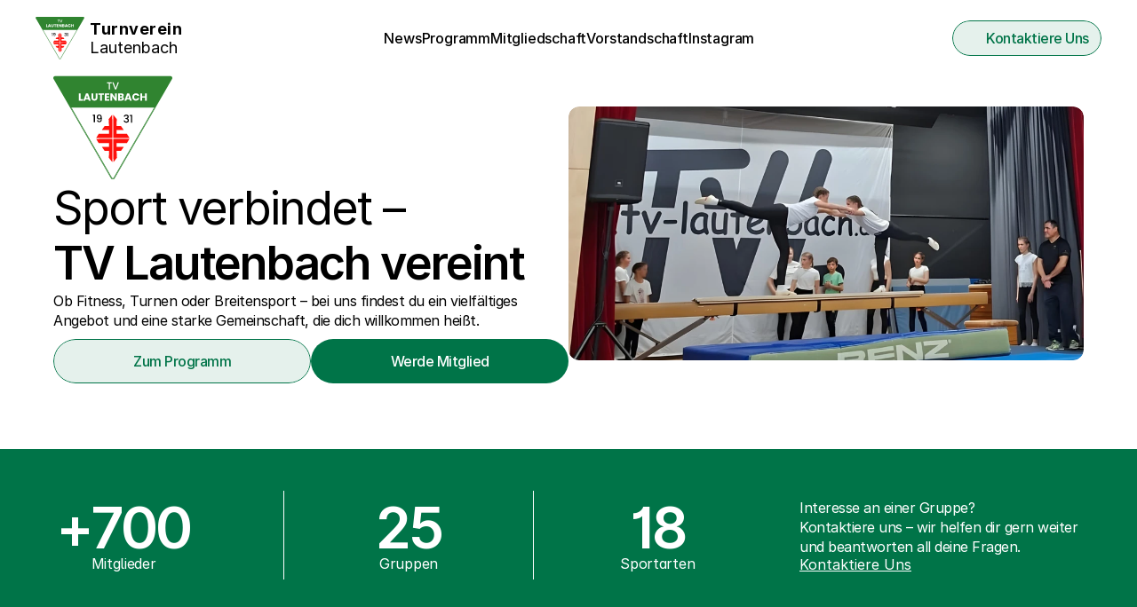

--- FILE ---
content_type: text/html
request_url: https://tv-lautenbach.de/?page_id=494
body_size: 39072
content:
<!doctype html>
<!-- ✨ Built with Framer • https://www.framer.com/ -->
<html lang="de">
<head>
    <meta charset="utf-8">
    
    
    <script>try{if(localStorage.get("__framer_force_showing_editorbar_since")){const n=document.createElement("link");n.rel = "modulepreload";n.href="https://framer.com/edit/init.mjs";document.head.appendChild(n)}}catch(e){}</script>
    <!-- Start of headStart -->
    
    <!-- End of headStart -->
    <meta name="viewport" content="width=device-width">
    <meta name="generator" content="Framer 94ad37d">
    <title>TV Lautenbach</title>
    <meta name="description" content="Unsere Hauptziele sind Sport, Spass und Gemeinschaft.
Im TVL gibt es für alle Altersstufen ein Angebot. Probieren Sie es aus!">
    <meta name="framer-search-index" content="https://framerusercontent.com/sites/KcFttlKwxflHP3AyqZk2q/searchIndex-YeYsSRP0tTnZ.json">
    <meta name="framer-search-index-fallback" content="https://framerusercontent.com/sites/KcFttlKwxflHP3AyqZk2q/searchIndex-N7tXBxnH1T9p.json">
    <link href="https://framerusercontent.com/images/TsH3QzvJNwtLPXKMxcifY7z7MI.svg" rel="icon" media="(prefers-color-scheme: light)">
    <link href="https://framerusercontent.com/images/TsH3QzvJNwtLPXKMxcifY7z7MI.svg" rel="icon" media="(prefers-color-scheme: dark)">
    <!-- Open Graph / Facebook -->
    <meta property="og:type" content="website">
    <meta property="og:title" content="TV Lautenbach">
    <meta property="og:description" content="Unsere Hauptziele sind Sport, Spass und Gemeinschaft.
Im TVL gibt es für alle Altersstufen ein Angebot. Probieren Sie es aus!">
    <meta property="og:image" content="https://framerusercontent.com/images/xag2gK3hgvczFnfqwlK6TOG7mZQ.png">
    <!-- Twitter -->
    <meta name="twitter:card" content="summary_large_image">
    <meta name="twitter:title" content="TV Lautenbach">
    <meta name="twitter:description" content="Unsere Hauptziele sind Sport, Spass und Gemeinschaft.
Im TVL gibt es für alle Altersstufen ein Angebot. Probieren Sie es aus!">
    <meta name="twitter:image" content="https://framerusercontent.com/images/xag2gK3hgvczFnfqwlK6TOG7mZQ.png">
    
    <style data-framer-font-css>/* cyrillic-ext */
@font-face {
  font-family: 'Inter Tight';
  font-style: normal;
  font-weight: 600;
  font-display: swap;
  src: url(https://fonts.gstatic.com/s/intertight/v9/NGSnv5HMAFg6IuGlBNMjxJEL2VmU3NS7Z2mj0QiaVi5SkK8.woff2) format('woff2');
  unicode-range: U+0460-052F, U+1C80-1C8A, U+20B4, U+2DE0-2DFF, U+A640-A69F, U+FE2E-FE2F;
}
/* cyrillic */
@font-face {
  font-family: 'Inter Tight';
  font-style: normal;
  font-weight: 600;
  font-display: swap;
  src: url(https://fonts.gstatic.com/s/intertight/v9/NGSnv5HMAFg6IuGlBNMjxJEL2VmU3NS7Z2mj0QiaXy5SkK8.woff2) format('woff2');
  unicode-range: U+0301, U+0400-045F, U+0490-0491, U+04B0-04B1, U+2116;
}
/* greek-ext */
@font-face {
  font-family: 'Inter Tight';
  font-style: normal;
  font-weight: 600;
  font-display: swap;
  src: url(https://fonts.gstatic.com/s/intertight/v9/NGSnv5HMAFg6IuGlBNMjxJEL2VmU3NS7Z2mj0QiaVy5SkK8.woff2) format('woff2');
  unicode-range: U+1F00-1FFF;
}
/* greek */
@font-face {
  font-family: 'Inter Tight';
  font-style: normal;
  font-weight: 600;
  font-display: swap;
  src: url(https://fonts.gstatic.com/s/intertight/v9/NGSnv5HMAFg6IuGlBNMjxJEL2VmU3NS7Z2mj0QiaWC5SkK8.woff2) format('woff2');
  unicode-range: U+0370-0377, U+037A-037F, U+0384-038A, U+038C, U+038E-03A1, U+03A3-03FF;
}
/* vietnamese */
@font-face {
  font-family: 'Inter Tight';
  font-style: normal;
  font-weight: 600;
  font-display: swap;
  src: url(https://fonts.gstatic.com/s/intertight/v9/NGSnv5HMAFg6IuGlBNMjxJEL2VmU3NS7Z2mj0QiaVC5SkK8.woff2) format('woff2');
  unicode-range: U+0102-0103, U+0110-0111, U+0128-0129, U+0168-0169, U+01A0-01A1, U+01AF-01B0, U+0300-0301, U+0303-0304, U+0308-0309, U+0323, U+0329, U+1EA0-1EF9, U+20AB;
}
/* latin-ext */
@font-face {
  font-family: 'Inter Tight';
  font-style: normal;
  font-weight: 600;
  font-display: swap;
  src: url(https://fonts.gstatic.com/s/intertight/v9/NGSnv5HMAFg6IuGlBNMjxJEL2VmU3NS7Z2mj0QiaVS5SkK8.woff2) format('woff2');
  unicode-range: U+0100-02BA, U+02BD-02C5, U+02C7-02CC, U+02CE-02D7, U+02DD-02FF, U+0304, U+0308, U+0329, U+1D00-1DBF, U+1E00-1E9F, U+1EF2-1EFF, U+2020, U+20A0-20AB, U+20AD-20C0, U+2113, U+2C60-2C7F, U+A720-A7FF;
}
/* latin */
@font-face {
  font-family: 'Inter Tight';
  font-style: normal;
  font-weight: 600;
  font-display: swap;
  src: url(https://fonts.gstatic.com/s/intertight/v9/NGSnv5HMAFg6IuGlBNMjxJEL2VmU3NS7Z2mj0QiaWy5S.woff2) format('woff2');
  unicode-range: U+0000-00FF, U+0131, U+0152-0153, U+02BB-02BC, U+02C6, U+02DA, U+02DC, U+0304, U+0308, U+0329, U+2000-206F, U+20AC, U+2122, U+2191, U+2193, U+2212, U+2215, U+FEFF, U+FFFD;
}
/* cyrillic-ext */
@font-face {
  font-family: 'Plus Jakarta Sans';
  font-style: normal;
  font-weight: 400;
  font-display: swap;
  src: url(https://fonts.gstatic.com/s/plusjakartasans/v12/LDIoaomQNQcsA88c7O9yZ4KMCoOg4Ko70yyygA.woff2) format('woff2');
  unicode-range: U+0460-052F, U+1C80-1C8A, U+20B4, U+2DE0-2DFF, U+A640-A69F, U+FE2E-FE2F;
}
/* vietnamese */
@font-face {
  font-family: 'Plus Jakarta Sans';
  font-style: normal;
  font-weight: 400;
  font-display: swap;
  src: url(https://fonts.gstatic.com/s/plusjakartasans/v12/LDIoaomQNQcsA88c7O9yZ4KMCoOg4Ko50yyygA.woff2) format('woff2');
  unicode-range: U+0102-0103, U+0110-0111, U+0128-0129, U+0168-0169, U+01A0-01A1, U+01AF-01B0, U+0300-0301, U+0303-0304, U+0308-0309, U+0323, U+0329, U+1EA0-1EF9, U+20AB;
}
/* latin-ext */
@font-face {
  font-family: 'Plus Jakarta Sans';
  font-style: normal;
  font-weight: 400;
  font-display: swap;
  src: url(https://fonts.gstatic.com/s/plusjakartasans/v12/LDIoaomQNQcsA88c7O9yZ4KMCoOg4Ko40yyygA.woff2) format('woff2');
  unicode-range: U+0100-02BA, U+02BD-02C5, U+02C7-02CC, U+02CE-02D7, U+02DD-02FF, U+0304, U+0308, U+0329, U+1D00-1DBF, U+1E00-1E9F, U+1EF2-1EFF, U+2020, U+20A0-20AB, U+20AD-20C0, U+2113, U+2C60-2C7F, U+A720-A7FF;
}
/* latin */
@font-face {
  font-family: 'Plus Jakarta Sans';
  font-style: normal;
  font-weight: 400;
  font-display: swap;
  src: url(https://fonts.gstatic.com/s/plusjakartasans/v12/LDIoaomQNQcsA88c7O9yZ4KMCoOg4Ko20yw.woff2) format('woff2');
  unicode-range: U+0000-00FF, U+0131, U+0152-0153, U+02BB-02BC, U+02C6, U+02DA, U+02DC, U+0304, U+0308, U+0329, U+2000-206F, U+20AC, U+2122, U+2191, U+2193, U+2212, U+2215, U+FEFF, U+FFFD;
}
/* cyrillic-ext */
@font-face {
  font-family: 'Plus Jakarta Sans';
  font-style: normal;
  font-weight: 600;
  font-display: swap;
  src: url(https://fonts.gstatic.com/s/plusjakartasans/v12/LDIoaomQNQcsA88c7O9yZ4KMCoOg4Ko70yyygA.woff2) format('woff2');
  unicode-range: U+0460-052F, U+1C80-1C8A, U+20B4, U+2DE0-2DFF, U+A640-A69F, U+FE2E-FE2F;
}
/* vietnamese */
@font-face {
  font-family: 'Plus Jakarta Sans';
  font-style: normal;
  font-weight: 600;
  font-display: swap;
  src: url(https://fonts.gstatic.com/s/plusjakartasans/v12/LDIoaomQNQcsA88c7O9yZ4KMCoOg4Ko50yyygA.woff2) format('woff2');
  unicode-range: U+0102-0103, U+0110-0111, U+0128-0129, U+0168-0169, U+01A0-01A1, U+01AF-01B0, U+0300-0301, U+0303-0304, U+0308-0309, U+0323, U+0329, U+1EA0-1EF9, U+20AB;
}
/* latin-ext */
@font-face {
  font-family: 'Plus Jakarta Sans';
  font-style: normal;
  font-weight: 600;
  font-display: swap;
  src: url(https://fonts.gstatic.com/s/plusjakartasans/v12/LDIoaomQNQcsA88c7O9yZ4KMCoOg4Ko40yyygA.woff2) format('woff2');
  unicode-range: U+0100-02BA, U+02BD-02C5, U+02C7-02CC, U+02CE-02D7, U+02DD-02FF, U+0304, U+0308, U+0329, U+1D00-1DBF, U+1E00-1E9F, U+1EF2-1EFF, U+2020, U+20A0-20AB, U+20AD-20C0, U+2113, U+2C60-2C7F, U+A720-A7FF;
}
/* latin */
@font-face {
  font-family: 'Plus Jakarta Sans';
  font-style: normal;
  font-weight: 600;
  font-display: swap;
  src: url(https://fonts.gstatic.com/s/plusjakartasans/v12/LDIoaomQNQcsA88c7O9yZ4KMCoOg4Ko20yw.woff2) format('woff2');
  unicode-range: U+0000-00FF, U+0131, U+0152-0153, U+02BB-02BC, U+02C6, U+02DA, U+02DC, U+0304, U+0308, U+0329, U+2000-206F, U+20AC, U+2122, U+2191, U+2193, U+2212, U+2215, U+FEFF, U+FFFD;
}
/* cyrillic-ext */
@font-face {
  font-family: 'Fragment Mono';
  font-style: normal;
  font-weight: 400;
  src: url(https://fonts.gstatic.com/s/fragmentmono/v6/4iCr6K5wfMRRjxp0DA6-2CLnB45HhrUI.woff2) format('woff2');
  unicode-range: U+0460-052F, U+1C80-1C8A, U+20B4, U+2DE0-2DFF, U+A640-A69F, U+FE2E-FE2F;
}
/* latin-ext */
@font-face {
  font-family: 'Fragment Mono';
  font-style: normal;
  font-weight: 400;
  src: url(https://fonts.gstatic.com/s/fragmentmono/v6/4iCr6K5wfMRRjxp0DA6-2CLnB41HhrUI.woff2) format('woff2');
  unicode-range: U+0100-02BA, U+02BD-02C5, U+02C7-02CC, U+02CE-02D7, U+02DD-02FF, U+0304, U+0308, U+0329, U+1D00-1DBF, U+1E00-1E9F, U+1EF2-1EFF, U+2020, U+20A0-20AB, U+20AD-20C0, U+2113, U+2C60-2C7F, U+A720-A7FF;
}
/* latin */
@font-face {
  font-family: 'Fragment Mono';
  font-style: normal;
  font-weight: 400;
  src: url(https://fonts.gstatic.com/s/fragmentmono/v6/4iCr6K5wfMRRjxp0DA6-2CLnB4NHhg.woff2) format('woff2');
  unicode-range: U+0000-00FF, U+0131, U+0152-0153, U+02BB-02BC, U+02C6, U+02DA, U+02DC, U+0304, U+0308, U+0329, U+2000-206F, U+20AC, U+2122, U+2191, U+2193, U+2212, U+2215, U+FEFF, U+FFFD;
}

@font-face { font-family: "Inter"; src: url("https://framerusercontent.com/assets/hyOgCu0Xnghbimh0pE8QTvtt2AU.woff2"); font-display: swap; font-style: normal; font-weight: 600; unicode-range: U+0460-052F, U+1C80-1C88, U+20B4, U+2DE0-2DFF, U+A640-A69F, U+FE2E-FE2F }
@font-face { font-family: "Inter"; src: url("https://framerusercontent.com/assets/NeGmSOXrPBfEFIy5YZeHq17LEDA.woff2"); font-display: swap; font-style: normal; font-weight: 600; unicode-range: U+0301, U+0400-045F, U+0490-0491, U+04B0-04B1, U+2116 }
@font-face { font-family: "Inter"; src: url("https://framerusercontent.com/assets/oYaAX5himiTPYuN8vLWnqBbfD2s.woff2"); font-display: swap; font-style: normal; font-weight: 600; unicode-range: U+1F00-1FFF }
@font-face { font-family: "Inter"; src: url("https://framerusercontent.com/assets/lEJLP4R0yuCaMCjSXYHtJw72M.woff2"); font-display: swap; font-style: normal; font-weight: 600; unicode-range: U+0370-03FF }
@font-face { font-family: "Inter"; src: url("https://framerusercontent.com/assets/cRJyLNuTJR5jbyKzGi33wU9cqIQ.woff2"); font-display: swap; font-style: normal; font-weight: 600; unicode-range: U+0100-024F, U+0259, U+1E00-1EFF, U+2020, U+20A0-20AB, U+20AD-20CF, U+2113, U+2C60-2C7F, U+A720-A7FF }
@font-face { font-family: "Inter"; src: url("https://framerusercontent.com/assets/yDtI2UI8XcEg1W2je9XPN3Noo.woff2"); font-display: swap; font-style: normal; font-weight: 600; unicode-range: U+0000-00FF, U+0131, U+0152-0153, U+02BB-02BC, U+02C6, U+02DA, U+02DC, U+2000-206F, U+2070, U+2074-207E, U+2080-208E, U+20AC, U+2122, U+2191, U+2193, U+2212, U+2215, U+FEFF, U+FFFD }
@font-face { font-family: "Inter"; src: url("https://framerusercontent.com/assets/A0Wcc7NgXMjUuFdquHDrIZpzZw0.woff2"); font-display: swap; font-style: normal; font-weight: 600; unicode-range: U+0102-0103, U+0110-0111, U+0128-0129, U+0168-0169, U+01A0-01A1, U+01AF-01B0, U+1EA0-1EF9, U+20AB }
@font-face { font-family: "Inter"; src: url("https://framerusercontent.com/assets/5vvr9Vy74if2I6bQbJvbw7SY1pQ.woff2"); font-display: swap; font-style: normal; font-weight: 400; unicode-range: U+0460-052F, U+1C80-1C88, U+20B4, U+2DE0-2DFF, U+A640-A69F, U+FE2E-FE2F }
@font-face { font-family: "Inter"; src: url("https://framerusercontent.com/assets/EOr0mi4hNtlgWNn9if640EZzXCo.woff2"); font-display: swap; font-style: normal; font-weight: 400; unicode-range: U+0301, U+0400-045F, U+0490-0491, U+04B0-04B1, U+2116 }
@font-face { font-family: "Inter"; src: url("https://framerusercontent.com/assets/Y9k9QrlZAqio88Klkmbd8VoMQc.woff2"); font-display: swap; font-style: normal; font-weight: 400; unicode-range: U+1F00-1FFF }
@font-face { font-family: "Inter"; src: url("https://framerusercontent.com/assets/OYrD2tBIBPvoJXiIHnLoOXnY9M.woff2"); font-display: swap; font-style: normal; font-weight: 400; unicode-range: U+0370-03FF }
@font-face { font-family: "Inter"; src: url("https://framerusercontent.com/assets/JeYwfuaPfZHQhEG8U5gtPDZ7WQ.woff2"); font-display: swap; font-style: normal; font-weight: 400; unicode-range: U+0100-024F, U+0259, U+1E00-1EFF, U+2020, U+20A0-20AB, U+20AD-20CF, U+2113, U+2C60-2C7F, U+A720-A7FF }
@font-face { font-family: "Inter"; src: url("https://framerusercontent.com/assets/GrgcKwrN6d3Uz8EwcLHZxwEfC4.woff2"); font-display: swap; font-style: normal; font-weight: 400; unicode-range: U+0000-00FF, U+0131, U+0152-0153, U+02BB-02BC, U+02C6, U+02DA, U+02DC, U+2000-206F, U+2070, U+2074-207E, U+2080-208E, U+20AC, U+2122, U+2191, U+2193, U+2212, U+2215, U+FEFF, U+FFFD }
@font-face { font-family: "Inter"; src: url("https://framerusercontent.com/assets/b6Y37FthZeALduNqHicBT6FutY.woff2"); font-display: swap; font-style: normal; font-weight: 400; unicode-range: U+0102-0103, U+0110-0111, U+0128-0129, U+0168-0169, U+01A0-01A1, U+01AF-01B0, U+1EA0-1EF9, U+20AB }
@font-face { font-family: "Inter"; src: url("https://framerusercontent.com/assets/5A3Ce6C9YYmCjpQx9M4inSaKU.woff2"); font-display: swap; font-style: normal; font-weight: 500; unicode-range: U+0460-052F, U+1C80-1C88, U+20B4, U+2DE0-2DFF, U+A640-A69F, U+FE2E-FE2F }
@font-face { font-family: "Inter"; src: url("https://framerusercontent.com/assets/Qx95Xyt0Ka3SGhinnbXIGpEIyP4.woff2"); font-display: swap; font-style: normal; font-weight: 500; unicode-range: U+0301, U+0400-045F, U+0490-0491, U+04B0-04B1, U+2116 }
@font-face { font-family: "Inter"; src: url("https://framerusercontent.com/assets/6mJuEAguuIuMog10gGvH5d3cl8.woff2"); font-display: swap; font-style: normal; font-weight: 500; unicode-range: U+1F00-1FFF }
@font-face { font-family: "Inter"; src: url("https://framerusercontent.com/assets/xYYWaj7wCU5zSQH0eXvSaS19wo.woff2"); font-display: swap; font-style: normal; font-weight: 500; unicode-range: U+0370-03FF }
@font-face { font-family: "Inter"; src: url("https://framerusercontent.com/assets/otTaNuNpVK4RbdlT7zDDdKvQBA.woff2"); font-display: swap; font-style: normal; font-weight: 500; unicode-range: U+0100-024F, U+0259, U+1E00-1EFF, U+2020, U+20A0-20AB, U+20AD-20CF, U+2113, U+2C60-2C7F, U+A720-A7FF }
@font-face { font-family: "Inter"; src: url("https://framerusercontent.com/assets/UjlFhCnUjxhNfep4oYBPqnEssyo.woff2"); font-display: swap; font-style: normal; font-weight: 500; unicode-range: U+0000-00FF, U+0131, U+0152-0153, U+02BB-02BC, U+02C6, U+02DA, U+02DC, U+2000-206F, U+2070, U+2074-207E, U+2080-208E, U+20AC, U+2122, U+2191, U+2193, U+2212, U+2215, U+FEFF, U+FFFD }
@font-face { font-family: "Inter"; src: url("https://framerusercontent.com/assets/DolVirEGb34pEXEp8t8FQBSK4.woff2"); font-display: swap; font-style: normal; font-weight: 500; unicode-range: U+0102-0103, U+0110-0111, U+0128-0129, U+0168-0169, U+01A0-01A1, U+01AF-01B0, U+1EA0-1EF9, U+20AB }
@font-face { font-family: "Inter"; src: url("https://framerusercontent.com/assets/DpPBYI0sL4fYLgAkX8KXOPVt7c.woff2"); font-display: swap; font-style: normal; font-weight: 700; unicode-range: U+0460-052F, U+1C80-1C88, U+20B4, U+2DE0-2DFF, U+A640-A69F, U+FE2E-FE2F }
@font-face { font-family: "Inter"; src: url("https://framerusercontent.com/assets/4RAEQdEOrcnDkhHiiCbJOw92Lk.woff2"); font-display: swap; font-style: normal; font-weight: 700; unicode-range: U+0301, U+0400-045F, U+0490-0491, U+04B0-04B1, U+2116 }
@font-face { font-family: "Inter"; src: url("https://framerusercontent.com/assets/1K3W8DizY3v4emK8Mb08YHxTbs.woff2"); font-display: swap; font-style: normal; font-weight: 700; unicode-range: U+1F00-1FFF }
@font-face { font-family: "Inter"; src: url("https://framerusercontent.com/assets/tUSCtfYVM1I1IchuyCwz9gDdQ.woff2"); font-display: swap; font-style: normal; font-weight: 700; unicode-range: U+0370-03FF }
@font-face { font-family: "Inter"; src: url("https://framerusercontent.com/assets/VgYFWiwsAC5OYxAycRXXvhze58.woff2"); font-display: swap; font-style: normal; font-weight: 700; unicode-range: U+0100-024F, U+0259, U+1E00-1EFF, U+2020, U+20A0-20AB, U+20AD-20CF, U+2113, U+2C60-2C7F, U+A720-A7FF }
@font-face { font-family: "Inter"; src: url("https://framerusercontent.com/assets/syRNPWzAMIrcJ3wIlPIP43KjQs.woff2"); font-display: swap; font-style: normal; font-weight: 700; unicode-range: U+0000-00FF, U+0131, U+0152-0153, U+02BB-02BC, U+02C6, U+02DA, U+02DC, U+2000-206F, U+2070, U+2074-207E, U+2080-208E, U+20AC, U+2122, U+2191, U+2193, U+2212, U+2215, U+FEFF, U+FFFD }
@font-face { font-family: "Inter"; src: url("https://framerusercontent.com/assets/GIryZETIX4IFypco5pYZONKhJIo.woff2"); font-display: swap; font-style: normal; font-weight: 700; unicode-range: U+0102-0103, U+0110-0111, U+0128-0129, U+0168-0169, U+01A0-01A1, U+01AF-01B0, U+1EA0-1EF9, U+20AB }
@font-face { font-family: "Inter"; src: url("https://framerusercontent.com/assets/H89BbHkbHDzlxZzxi8uPzTsp90.woff2"); font-display: swap; font-style: italic; font-weight: 700; unicode-range: U+0460-052F, U+1C80-1C88, U+20B4, U+2DE0-2DFF, U+A640-A69F, U+FE2E-FE2F }
@font-face { font-family: "Inter"; src: url("https://framerusercontent.com/assets/u6gJwDuwB143kpNK1T1MDKDWkMc.woff2"); font-display: swap; font-style: italic; font-weight: 700; unicode-range: U+0301, U+0400-045F, U+0490-0491, U+04B0-04B1, U+2116 }
@font-face { font-family: "Inter"; src: url("https://framerusercontent.com/assets/43sJ6MfOPh1LCJt46OvyDuSbA6o.woff2"); font-display: swap; font-style: italic; font-weight: 700; unicode-range: U+1F00-1FFF }
@font-face { font-family: "Inter"; src: url("https://framerusercontent.com/assets/wccHG0r4gBDAIRhfHiOlq6oEkqw.woff2"); font-display: swap; font-style: italic; font-weight: 700; unicode-range: U+0370-03FF }
@font-face { font-family: "Inter"; src: url("https://framerusercontent.com/assets/WZ367JPwf9bRW6LdTHN8rXgSjw.woff2"); font-display: swap; font-style: italic; font-weight: 700; unicode-range: U+0100-024F, U+0259, U+1E00-1EFF, U+2020, U+20A0-20AB, U+20AD-20CF, U+2113, U+2C60-2C7F, U+A720-A7FF }
@font-face { font-family: "Inter"; src: url("https://framerusercontent.com/assets/ia3uin3hQWqDrVloC1zEtYHWw.woff2"); font-display: swap; font-style: italic; font-weight: 700; unicode-range: U+0000-00FF, U+0131, U+0152-0153, U+02BB-02BC, U+02C6, U+02DA, U+02DC, U+2000-206F, U+2070, U+2074-207E, U+2080-208E, U+20AC, U+2122, U+2191, U+2193, U+2212, U+2215, U+FEFF, U+FFFD }
@font-face { font-family: "Inter"; src: url("https://framerusercontent.com/assets/2A4Xx7CngadFGlVV4xrO06OBHY.woff2"); font-display: swap; font-style: italic; font-weight: 700; unicode-range: U+0102-0103, U+0110-0111, U+0128-0129, U+0168-0169, U+01A0-01A1, U+01AF-01B0, U+1EA0-1EF9, U+20AB }
@font-face { font-family: "Inter"; src: url("https://framerusercontent.com/assets/khkJkwSL66WFg8SX6Wa726c.woff2"); font-display: swap; font-style: italic; font-weight: 500; unicode-range: U+0460-052F, U+1C80-1C88, U+20B4, U+2DE0-2DFF, U+A640-A69F, U+FE2E-FE2F }
@font-face { font-family: "Inter"; src: url("https://framerusercontent.com/assets/0E7IMbDzcGABpBwwqNEt60wU0w.woff2"); font-display: swap; font-style: italic; font-weight: 500; unicode-range: U+0301, U+0400-045F, U+0490-0491, U+04B0-04B1, U+2116 }
@font-face { font-family: "Inter"; src: url("https://framerusercontent.com/assets/NTJ0nQgIF0gcDelS14zQ9NR9Q.woff2"); font-display: swap; font-style: italic; font-weight: 500; unicode-range: U+1F00-1FFF }
@font-face { font-family: "Inter"; src: url("https://framerusercontent.com/assets/QrcNhgEPfRl0LS8qz5Ln8olanl8.woff2"); font-display: swap; font-style: italic; font-weight: 500; unicode-range: U+0370-03FF }
@font-face { font-family: "Inter"; src: url("https://framerusercontent.com/assets/JEXmejW8mXOYMtt0hyRg811kHac.woff2"); font-display: swap; font-style: italic; font-weight: 500; unicode-range: U+0100-024F, U+0259, U+1E00-1EFF, U+2020, U+20A0-20AB, U+20AD-20CF, U+2113, U+2C60-2C7F, U+A720-A7FF }
@font-face { font-family: "Inter"; src: url("https://framerusercontent.com/assets/Bo5CNzBv77CafbxOtKIkpw9egw.woff2"); font-display: swap; font-style: italic; font-weight: 500; unicode-range: U+0000-00FF, U+0131, U+0152-0153, U+02BB-02BC, U+02C6, U+02DA, U+02DC, U+2000-206F, U+2070, U+2074-207E, U+2080-208E, U+20AC, U+2122, U+2191, U+2193, U+2212, U+2215, U+FEFF, U+FFFD }
@font-face { font-family: "Inter"; src: url("https://framerusercontent.com/assets/uy9s0iWuxiNnVt8EpTI3gzohpwo.woff2"); font-display: swap; font-style: italic; font-weight: 500; unicode-range: U+0102-0103, U+0110-0111, U+0128-0129, U+0168-0169, U+01A0-01A1, U+01AF-01B0, U+1EA0-1EF9, U+20AB }
@font-face { font-family: "Inter"; src: url("https://framerusercontent.com/assets/CfMzU8w2e7tHgF4T4rATMPuWosA.woff2"); font-display: swap; font-style: italic; font-weight: 400; unicode-range: U+0460-052F, U+1C80-1C88, U+20B4, U+2DE0-2DFF, U+A640-A69F, U+FE2E-FE2F }
@font-face { font-family: "Inter"; src: url("https://framerusercontent.com/assets/867QObYax8ANsfX4TGEVU9YiCM.woff2"); font-display: swap; font-style: italic; font-weight: 400; unicode-range: U+0301, U+0400-045F, U+0490-0491, U+04B0-04B1, U+2116 }
@font-face { font-family: "Inter"; src: url("https://framerusercontent.com/assets/Oyn2ZbENFdnW7mt2Lzjk1h9Zb9k.woff2"); font-display: swap; font-style: italic; font-weight: 400; unicode-range: U+1F00-1FFF }
@font-face { font-family: "Inter"; src: url("https://framerusercontent.com/assets/cdAe8hgZ1cMyLu9g005pAW3xMo.woff2"); font-display: swap; font-style: italic; font-weight: 400; unicode-range: U+0370-03FF }
@font-face { font-family: "Inter"; src: url("https://framerusercontent.com/assets/DOfvtmE1UplCq161m6Hj8CSQYg.woff2"); font-display: swap; font-style: italic; font-weight: 400; unicode-range: U+0100-024F, U+0259, U+1E00-1EFF, U+2020, U+20A0-20AB, U+20AD-20CF, U+2113, U+2C60-2C7F, U+A720-A7FF }
@font-face { font-family: "Inter"; src: url("https://framerusercontent.com/assets/pKRFNWFoZl77qYCAIp84lN1h944.woff2"); font-display: swap; font-style: italic; font-weight: 400; unicode-range: U+0000-00FF, U+0131, U+0152-0153, U+02BB-02BC, U+02C6, U+02DA, U+02DC, U+2000-206F, U+2070, U+2074-207E, U+2080-208E, U+20AC, U+2122, U+2191, U+2193, U+2212, U+2215, U+FEFF, U+FFFD }
@font-face { font-family: "Inter"; src: url("https://framerusercontent.com/assets/tKtBcDnBMevsEEJKdNGhhkLzYo.woff2"); font-display: swap; font-style: italic; font-weight: 400; unicode-range: U+0102-0103, U+0110-0111, U+0128-0129, U+0168-0169, U+01A0-01A1, U+01AF-01B0, U+1EA0-1EF9, U+20AB }
@font-face { font-family: "Inter"; src: url("https://framerusercontent.com/assets/BkDpl4ghaqvMi1btKFyG2tdbec.woff2"); font-display: swap; font-style: normal; font-weight: 300; unicode-range: U+0460-052F, U+1C80-1C88, U+20B4, U+2DE0-2DFF, U+A640-A69F, U+FE2E-FE2F }
@font-face { font-family: "Inter"; src: url("https://framerusercontent.com/assets/zAMK70AQRFSShJgUiaR5IiIhgzk.woff2"); font-display: swap; font-style: normal; font-weight: 300; unicode-range: U+0301, U+0400-045F, U+0490-0491, U+04B0-04B1, U+2116 }
@font-face { font-family: "Inter"; src: url("https://framerusercontent.com/assets/IETjvc5qzUaRoaruDpPSwCUM8.woff2"); font-display: swap; font-style: normal; font-weight: 300; unicode-range: U+1F00-1FFF }
@font-face { font-family: "Inter"; src: url("https://framerusercontent.com/assets/oLCoaT3ioA0fHdJnWR9W6k7NY.woff2"); font-display: swap; font-style: normal; font-weight: 300; unicode-range: U+0370-03FF }
@font-face { font-family: "Inter"; src: url("https://framerusercontent.com/assets/Sj0PCHQSBjFmEp6NBWg6FNaKc.woff2"); font-display: swap; font-style: normal; font-weight: 300; unicode-range: U+0100-024F, U+0259, U+1E00-1EFF, U+2020, U+20A0-20AB, U+20AD-20CF, U+2113, U+2C60-2C7F, U+A720-A7FF }
@font-face { font-family: "Inter"; src: url("https://framerusercontent.com/assets/aqiiD4LUKkKzXdjGL5UzHq8bo5w.woff2"); font-display: swap; font-style: normal; font-weight: 300; unicode-range: U+0000-00FF, U+0131, U+0152-0153, U+02BB-02BC, U+02C6, U+02DA, U+02DC, U+2000-206F, U+2070, U+2074-207E, U+2080-208E, U+20AC, U+2122, U+2191, U+2193, U+2212, U+2215, U+FEFF, U+FFFD }
@font-face { font-family: "Inter"; src: url("https://framerusercontent.com/assets/H4TfENUY1rh8R9UaSD6vngjJP3M.woff2"); font-display: swap; font-style: normal; font-weight: 300; unicode-range: U+0102-0103, U+0110-0111, U+0128-0129, U+0168-0169, U+01A0-01A1, U+01AF-01B0, U+1EA0-1EF9, U+20AB }
@font-face { font-family: "Inter"; src: url("https://framerusercontent.com/assets/NXxvFRoY5LDh3yCm7MEP2jqYk.woff2"); font-style: normal; font-weight: 100; unicode-range: U+0460-052F, U+1C80-1C88, U+20B4, U+2DE0-2DFF, U+A640-A69F, U+FE2E-FE2F }
@font-face { font-family: "Inter"; src: url("https://framerusercontent.com/assets/5CcgcVyoWSqO1THBiISd6oCog.woff2"); font-style: normal; font-weight: 100; unicode-range: U+0301, U+0400-045F, U+0490-0491, U+04B0-04B1, U+2116 }
@font-face { font-family: "Inter"; src: url("https://framerusercontent.com/assets/MF544SVCvk3yNpLIz3pwDXFZPKM.woff2"); font-style: normal; font-weight: 100; unicode-range: U+1F00-1FFF }
@font-face { font-family: "Inter"; src: url("https://framerusercontent.com/assets/TNtxudDBkAm2RXdtU3rvTBwoM.woff2"); font-style: normal; font-weight: 100; unicode-range: U+0370-03FF }
@font-face { font-family: "Inter"; src: url("https://framerusercontent.com/assets/fIabp4VN5z7iJ3lNOz9qfNeQHc.woff2"); font-style: normal; font-weight: 100; unicode-range: U+0100-024F, U+0259, U+1E00-1EFF, U+2020, U+20A0-20AB, U+20AD-20CF, U+2113, U+2C60-2C7F, U+A720-A7FF }
@font-face { font-family: "Inter"; src: url("https://framerusercontent.com/assets/8kSLqTnVCEtjx0nu8PxTD4Nh5UU.woff2"); font-style: normal; font-weight: 100; unicode-range: U+0000-00FF, U+0131, U+0152-0153, U+02BB-02BC, U+02C6, U+02DA, U+02DC, U+2000-206F, U+2070, U+2074-207E, U+2080-208E, U+20AC, U+2122, U+2191, U+2193, U+2212, U+2215, U+FEFF, U+FFFD }
@font-face { font-family: "Inter"; src: url("https://framerusercontent.com/assets/9iRSYClnXA0RMygyIn6yjjWXJw.woff2"); font-style: normal; font-weight: 100; unicode-range: U+0102-0103, U+0110-0111, U+0128-0129, U+0168-0169, U+01A0-01A1, U+01AF-01B0, U+1EA0-1EF9, U+20AB }
@font-face { font-family: "Inter"; src: url("https://framerusercontent.com/assets/MVhJhYeDWxeyqT939zMNyw9p8.woff2"); font-style: normal; font-weight: 200; unicode-range: U+0460-052F, U+1C80-1C88, U+20B4, U+2DE0-2DFF, U+A640-A69F, U+FE2E-FE2F }
@font-face { font-family: "Inter"; src: url("https://framerusercontent.com/assets/WXQXYfAQJIi2pCJACAfWWXfIDqI.woff2"); font-style: normal; font-weight: 200; unicode-range: U+0301, U+0400-045F, U+0490-0491, U+04B0-04B1, U+2116 }
@font-face { font-family: "Inter"; src: url("https://framerusercontent.com/assets/RJeJJARdrtNUtic58kOz7hIgBuE.woff2"); font-style: normal; font-weight: 200; unicode-range: U+1F00-1FFF }
@font-face { font-family: "Inter"; src: url("https://framerusercontent.com/assets/4hBRAuM02i3fsxYDzyNvt5Az2so.woff2"); font-style: normal; font-weight: 200; unicode-range: U+0370-03FF }
@font-face { font-family: "Inter"; src: url("https://framerusercontent.com/assets/fz1JbBffNGgK7BNUI1mmbFBlgA8.woff2"); font-style: normal; font-weight: 200; unicode-range: U+0100-024F, U+0259, U+1E00-1EFF, U+2020, U+20A0-20AB, U+20AD-20CF, U+2113, U+2C60-2C7F, U+A720-A7FF }
@font-face { font-family: "Inter"; src: url("https://framerusercontent.com/assets/Z4sGWU2OKBoXPWulb5P25vULA.woff2"); font-style: normal; font-weight: 200; unicode-range: U+0000-00FF, U+0131, U+0152-0153, U+02BB-02BC, U+02C6, U+02DA, U+02DC, U+2000-206F, U+2070, U+2074-207E, U+2080-208E, U+20AC, U+2122, U+2191, U+2193, U+2212, U+2215, U+FEFF, U+FFFD }
@font-face { font-family: "Inter"; src: url("https://framerusercontent.com/assets/eIZyQwIlHYR0mnMSneEDMtqBPgw.woff2"); font-style: normal; font-weight: 200; unicode-range: U+0102-0103, U+0110-0111, U+0128-0129, U+0168-0169, U+01A0-01A1, U+01AF-01B0, U+1EA0-1EF9, U+20AB }
@font-face { font-family: "Inter"; src: url("https://framerusercontent.com/assets/PONfPc6h4EPYwJliXQBmjVx7QxI.woff2"); font-display: swap; font-style: normal; font-weight: 800; unicode-range: U+0460-052F, U+1C80-1C88, U+20B4, U+2DE0-2DFF, U+A640-A69F, U+FE2E-FE2F }
@font-face { font-family: "Inter"; src: url("https://framerusercontent.com/assets/zsnJN7Z1wdzUvepJniD3rbvJIyU.woff2"); font-display: swap; font-style: normal; font-weight: 800; unicode-range: U+0301, U+0400-045F, U+0490-0491, U+04B0-04B1, U+2116 }
@font-face { font-family: "Inter"; src: url("https://framerusercontent.com/assets/UrzZBOy7RyJEWAZGduzOeHiHuY.woff2"); font-display: swap; font-style: normal; font-weight: 800; unicode-range: U+1F00-1FFF }
@font-face { font-family: "Inter"; src: url("https://framerusercontent.com/assets/996sR9SfSDuYELz8oHhDOcErkY.woff2"); font-display: swap; font-style: normal; font-weight: 800; unicode-range: U+0370-03FF }
@font-face { font-family: "Inter"; src: url("https://framerusercontent.com/assets/ftN1HpyPVJEoEb4q36SOrNdLXU.woff2"); font-display: swap; font-style: normal; font-weight: 800; unicode-range: U+0100-024F, U+0259, U+1E00-1EFF, U+2020, U+20A0-20AB, U+20AD-20CF, U+2113, U+2C60-2C7F, U+A720-A7FF }
@font-face { font-family: "Inter"; src: url("https://framerusercontent.com/assets/Mput0MSwESKlJ6TMz9MPDXhgrk.woff2"); font-display: swap; font-style: normal; font-weight: 800; unicode-range: U+0000-00FF, U+0131, U+0152-0153, U+02BB-02BC, U+02C6, U+02DA, U+02DC, U+2000-206F, U+2070, U+2074-207E, U+2080-208E, U+20AC, U+2122, U+2191, U+2193, U+2212, U+2215, U+FEFF, U+FFFD }
@font-face { font-family: "Inter"; src: url("https://framerusercontent.com/assets/JAur4lGGSGRGyrFi59JSIKqVgU.woff2"); font-display: swap; font-style: normal; font-weight: 800; unicode-range: U+0102-0103, U+0110-0111, U+0128-0129, U+0168-0169, U+01A0-01A1, U+01AF-01B0, U+1EA0-1EF9, U+20AB }
@font-face { font-family: "Inter"; src: url("https://framerusercontent.com/assets/mkY5Sgyq51ik0AMrSBwhm9DJg.woff2"); font-style: normal; font-weight: 900; unicode-range: U+0460-052F, U+1C80-1C88, U+20B4, U+2DE0-2DFF, U+A640-A69F, U+FE2E-FE2F }
@font-face { font-family: "Inter"; src: url("https://framerusercontent.com/assets/X5hj6qzcHUYv7h1390c8Rhm6550.woff2"); font-style: normal; font-weight: 900; unicode-range: U+0301, U+0400-045F, U+0490-0491, U+04B0-04B1, U+2116 }
@font-face { font-family: "Inter"; src: url("https://framerusercontent.com/assets/gQhNpS3tN86g8RcVKYUUaKt2oMQ.woff2"); font-style: normal; font-weight: 900; unicode-range: U+1F00-1FFF }
@font-face { font-family: "Inter"; src: url("https://framerusercontent.com/assets/cugnVhSraaRyANCaUtI5FV17wk.woff2"); font-style: normal; font-weight: 900; unicode-range: U+0370-03FF }
@font-face { font-family: "Inter"; src: url("https://framerusercontent.com/assets/5HcVoGak8k5agFJSaKa4floXVu0.woff2"); font-style: normal; font-weight: 900; unicode-range: U+0100-024F, U+0259, U+1E00-1EFF, U+2020, U+20A0-20AB, U+20AD-20CF, U+2113, U+2C60-2C7F, U+A720-A7FF }
@font-face { font-family: "Inter"; src: url("https://framerusercontent.com/assets/rZ5DdENNqIdFTIyQQiP5isO7M.woff2"); font-style: normal; font-weight: 900; unicode-range: U+0000-00FF, U+0131, U+0152-0153, U+02BB-02BC, U+02C6, U+02DA, U+02DC, U+2000-206F, U+2070, U+2074-207E, U+2080-208E, U+20AC, U+2122, U+2191, U+2193, U+2212, U+2215, U+FEFF, U+FFFD }
@font-face { font-family: "Inter"; src: url("https://framerusercontent.com/assets/P2Bw01CtL0b9wqygO0sSVogWbo.woff2"); font-style: normal; font-weight: 900; unicode-range: U+0102-0103, U+0110-0111, U+0128-0129, U+0168-0169, U+01A0-01A1, U+01AF-01B0, U+1EA0-1EF9, U+20AB }
@font-face { font-family: "Inter"; src: url("https://framerusercontent.com/assets/YJsHMqeEm0oDHuxRTVCwg5eZuo.woff2"); font-style: italic; font-weight: 100; unicode-range: U+0460-052F, U+1C80-1C88, U+20B4, U+2DE0-2DFF, U+A640-A69F, U+FE2E-FE2F }
@font-face { font-family: "Inter"; src: url("https://framerusercontent.com/assets/oJJMyJlDykMObEyb5VexHSxd24.woff2"); font-style: italic; font-weight: 100; unicode-range: U+0301, U+0400-045F, U+0490-0491, U+04B0-04B1, U+2116 }
@font-face { font-family: "Inter"; src: url("https://framerusercontent.com/assets/IpeaX0WzLaonj68howNZg4SJJaY.woff2"); font-style: italic; font-weight: 100; unicode-range: U+1F00-1FFF }
@font-face { font-family: "Inter"; src: url("https://framerusercontent.com/assets/KCj1bV3vDXY5OLHttTeRYcu9J8.woff2"); font-style: italic; font-weight: 100; unicode-range: U+0370-03FF }
@font-face { font-family: "Inter"; src: url("https://framerusercontent.com/assets/biaVHhOprxbHaR3dIP7Z8cYurHg.woff2"); font-style: italic; font-weight: 100; unicode-range: U+0100-024F, U+0259, U+1E00-1EFF, U+2020, U+20A0-20AB, U+20AD-20CF, U+2113, U+2C60-2C7F, U+A720-A7FF }
@font-face { font-family: "Inter"; src: url("https://framerusercontent.com/assets/3on0VNjjmogkq1f9ziKFcrY72MI.woff2"); font-style: italic; font-weight: 100; unicode-range: U+0000-00FF, U+0131, U+0152-0153, U+02BB-02BC, U+02C6, U+02DA, U+02DC, U+2000-206F, U+2070, U+2074-207E, U+2080-208E, U+20AC, U+2122, U+2191, U+2193, U+2212, U+2215, U+FEFF, U+FFFD }
@font-face { font-family: "Inter"; src: url("https://framerusercontent.com/assets/gNa011yWpVpNFgUhhSlDX8nUiPQ.woff2"); font-style: italic; font-weight: 100; unicode-range: U+0102-0103, U+0110-0111, U+0128-0129, U+0168-0169, U+01A0-01A1, U+01AF-01B0, U+1EA0-1EF9, U+20AB }
@font-face { font-family: "Inter"; src: url("https://framerusercontent.com/assets/vpq17U0WM26sBGHgq9jnrUmUf8.woff2"); font-style: italic; font-weight: 200; unicode-range: U+0460-052F, U+1C80-1C88, U+20B4, U+2DE0-2DFF, U+A640-A69F, U+FE2E-FE2F }
@font-face { font-family: "Inter"; src: url("https://framerusercontent.com/assets/bNYh7lNMEpOegeRYAtyGel1WqBE.woff2"); font-style: italic; font-weight: 200; unicode-range: U+0301, U+0400-045F, U+0490-0491, U+04B0-04B1, U+2116 }
@font-face { font-family: "Inter"; src: url("https://framerusercontent.com/assets/FBzcXZYmdulcZC0z278U6o0cw.woff2"); font-style: italic; font-weight: 200; unicode-range: U+1F00-1FFF }
@font-face { font-family: "Inter"; src: url("https://framerusercontent.com/assets/ua60IRqWK94xCrq0SC639Hbsdjg.woff2"); font-style: italic; font-weight: 200; unicode-range: U+0370-03FF }
@font-face { font-family: "Inter"; src: url("https://framerusercontent.com/assets/Pd8gNPn2dSCh4FyjWFw9PJysoQ.woff2"); font-style: italic; font-weight: 200; unicode-range: U+0100-024F, U+0259, U+1E00-1EFF, U+2020, U+20A0-20AB, U+20AD-20CF, U+2113, U+2C60-2C7F, U+A720-A7FF }
@font-face { font-family: "Inter"; src: url("https://framerusercontent.com/assets/6OdIurwS6YHsVW2i5fR5CKn0gg.woff2"); font-style: italic; font-weight: 200; unicode-range: U+0000-00FF, U+0131, U+0152-0153, U+02BB-02BC, U+02C6, U+02DA, U+02DC, U+2000-206F, U+2070, U+2074-207E, U+2080-208E, U+20AC, U+2122, U+2191, U+2193, U+2212, U+2215, U+FEFF, U+FFFD }
@font-face { font-family: "Inter"; src: url("https://framerusercontent.com/assets/DtVQjTG8OGGKnwKYrMHRZVCyo.woff2"); font-style: italic; font-weight: 200; unicode-range: U+0102-0103, U+0110-0111, U+0128-0129, U+0168-0169, U+01A0-01A1, U+01AF-01B0, U+1EA0-1EF9, U+20AB }
@font-face { font-family: "Inter"; src: url("https://framerusercontent.com/assets/YYB6GZmCWnZq3RWZOghuZIOxQY.woff2"); font-display: swap; font-style: italic; font-weight: 300; unicode-range: U+0460-052F, U+1C80-1C88, U+20B4, U+2DE0-2DFF, U+A640-A69F, U+FE2E-FE2F }
@font-face { font-family: "Inter"; src: url("https://framerusercontent.com/assets/miJTzODdiyIr3tRo9KEoqXXk2PM.woff2"); font-display: swap; font-style: italic; font-weight: 300; unicode-range: U+0301, U+0400-045F, U+0490-0491, U+04B0-04B1, U+2116 }
@font-face { font-family: "Inter"; src: url("https://framerusercontent.com/assets/6ZMhcggRFfEfbf7lncCpaUbA.woff2"); font-display: swap; font-style: italic; font-weight: 300; unicode-range: U+1F00-1FFF }
@font-face { font-family: "Inter"; src: url("https://framerusercontent.com/assets/8sCN6PGUr4I8q5hC5twAXfcwqV0.woff2"); font-display: swap; font-style: italic; font-weight: 300; unicode-range: U+0370-03FF }
@font-face { font-family: "Inter"; src: url("https://framerusercontent.com/assets/aUYDUTztS7anQw5JuwCncXeLOBY.woff2"); font-display: swap; font-style: italic; font-weight: 300; unicode-range: U+0100-024F, U+0259, U+1E00-1EFF, U+2020, U+20A0-20AB, U+20AD-20CF, U+2113, U+2C60-2C7F, U+A720-A7FF }
@font-face { font-family: "Inter"; src: url("https://framerusercontent.com/assets/8mwKwShtYEXIZ5diRBT74yn9jdQ.woff2"); font-display: swap; font-style: italic; font-weight: 300; unicode-range: U+0000-00FF, U+0131, U+0152-0153, U+02BB-02BC, U+02C6, U+02DA, U+02DC, U+2000-206F, U+2070, U+2074-207E, U+2080-208E, U+20AC, U+2122, U+2191, U+2193, U+2212, U+2215, U+FEFF, U+FFFD }
@font-face { font-family: "Inter"; src: url("https://framerusercontent.com/assets/yDiPvYxioBHsicnYxpPW35WQmx8.woff2"); font-display: swap; font-style: italic; font-weight: 300; unicode-range: U+0102-0103, U+0110-0111, U+0128-0129, U+0168-0169, U+01A0-01A1, U+01AF-01B0, U+1EA0-1EF9, U+20AB }
@font-face { font-family: "Inter"; src: url("https://framerusercontent.com/assets/vxBnBhH8768IFAXAb4Qf6wQHKs.woff2"); font-display: swap; font-style: italic; font-weight: 600; unicode-range: U+0460-052F, U+1C80-1C88, U+20B4, U+2DE0-2DFF, U+A640-A69F, U+FE2E-FE2F }
@font-face { font-family: "Inter"; src: url("https://framerusercontent.com/assets/zSsEuoJdh8mcFVk976C05ZfQr8.woff2"); font-display: swap; font-style: italic; font-weight: 600; unicode-range: U+0301, U+0400-045F, U+0490-0491, U+04B0-04B1, U+2116 }
@font-face { font-family: "Inter"; src: url("https://framerusercontent.com/assets/b8ezwLrN7h2AUoPEENcsTMVJ0.woff2"); font-display: swap; font-style: italic; font-weight: 600; unicode-range: U+1F00-1FFF }
@font-face { font-family: "Inter"; src: url("https://framerusercontent.com/assets/mvNEIBLyHbscgHtwfsByjXUz3XY.woff2"); font-display: swap; font-style: italic; font-weight: 600; unicode-range: U+0370-03FF }
@font-face { font-family: "Inter"; src: url("https://framerusercontent.com/assets/6FI2EneKzM3qBy5foOZXey7coCA.woff2"); font-display: swap; font-style: italic; font-weight: 600; unicode-range: U+0100-024F, U+0259, U+1E00-1EFF, U+2020, U+20A0-20AB, U+20AD-20CF, U+2113, U+2C60-2C7F, U+A720-A7FF }
@font-face { font-family: "Inter"; src: url("https://framerusercontent.com/assets/fuyXZpVvOjq8NesCOfgirHCWyg.woff2"); font-display: swap; font-style: italic; font-weight: 600; unicode-range: U+0000-00FF, U+0131, U+0152-0153, U+02BB-02BC, U+02C6, U+02DA, U+02DC, U+2000-206F, U+2070, U+2074-207E, U+2080-208E, U+20AC, U+2122, U+2191, U+2193, U+2212, U+2215, U+FEFF, U+FFFD }
@font-face { font-family: "Inter"; src: url("https://framerusercontent.com/assets/NHHeAKJVP0ZWHk5YZnQQChIsBM.woff2"); font-display: swap; font-style: italic; font-weight: 600; unicode-range: U+0102-0103, U+0110-0111, U+0128-0129, U+0168-0169, U+01A0-01A1, U+01AF-01B0, U+1EA0-1EF9, U+20AB }
@font-face { font-family: "Inter"; src: url("https://framerusercontent.com/assets/if4nAQEfO1l3iBiurvlUSTaMA.woff2"); font-display: swap; font-style: italic; font-weight: 800; unicode-range: U+0460-052F, U+1C80-1C88, U+20B4, U+2DE0-2DFF, U+A640-A69F, U+FE2E-FE2F }
@font-face { font-family: "Inter"; src: url("https://framerusercontent.com/assets/GdJ7SQjcmkU1sz7lk5lMpKUlKY.woff2"); font-display: swap; font-style: italic; font-weight: 800; unicode-range: U+0301, U+0400-045F, U+0490-0491, U+04B0-04B1, U+2116 }
@font-face { font-family: "Inter"; src: url("https://framerusercontent.com/assets/sOA6LVskcCqlqggyjIZe0Zh39UQ.woff2"); font-display: swap; font-style: italic; font-weight: 800; unicode-range: U+1F00-1FFF }
@font-face { font-family: "Inter"; src: url("https://framerusercontent.com/assets/zUCSsMbWBcHOQoATrhsPVigkc.woff2"); font-display: swap; font-style: italic; font-weight: 800; unicode-range: U+0370-03FF }
@font-face { font-family: "Inter"; src: url("https://framerusercontent.com/assets/6eYp9yIAUvPZY7o0yfI4e2OP6g.woff2"); font-display: swap; font-style: italic; font-weight: 800; unicode-range: U+0100-024F, U+0259, U+1E00-1EFF, U+2020, U+20A0-20AB, U+20AD-20CF, U+2113, U+2C60-2C7F, U+A720-A7FF }
@font-face { font-family: "Inter"; src: url("https://framerusercontent.com/assets/8AYN209PzikkmqPEbOGJlpgu6M.woff2"); font-display: swap; font-style: italic; font-weight: 800; unicode-range: U+0000-00FF, U+0131, U+0152-0153, U+02BB-02BC, U+02C6, U+02DA, U+02DC, U+2000-206F, U+2070, U+2074-207E, U+2080-208E, U+20AC, U+2122, U+2191, U+2193, U+2212, U+2215, U+FEFF, U+FFFD }
@font-face { font-family: "Inter"; src: url("https://framerusercontent.com/assets/L9nHaKi7ULzGWchEehsfwttxOwM.woff2"); font-display: swap; font-style: italic; font-weight: 800; unicode-range: U+0102-0103, U+0110-0111, U+0128-0129, U+0168-0169, U+01A0-01A1, U+01AF-01B0, U+1EA0-1EF9, U+20AB }
@font-face { font-family: "Inter"; src: url("https://framerusercontent.com/assets/05KsVHGDmqXSBXM4yRZ65P8i0s.woff2"); font-style: italic; font-weight: 900; unicode-range: U+0460-052F, U+1C80-1C88, U+20B4, U+2DE0-2DFF, U+A640-A69F, U+FE2E-FE2F }
@font-face { font-family: "Inter"; src: url("https://framerusercontent.com/assets/ky8ovPukK4dJ1Pxq74qGhOqCYI.woff2"); font-style: italic; font-weight: 900; unicode-range: U+0301, U+0400-045F, U+0490-0491, U+04B0-04B1, U+2116 }
@font-face { font-family: "Inter"; src: url("https://framerusercontent.com/assets/vvNSqIj42qeQ2bvCRBIWKHscrc.woff2"); font-style: italic; font-weight: 900; unicode-range: U+1F00-1FFF }
@font-face { font-family: "Inter"; src: url("https://framerusercontent.com/assets/3ZmXbBKToJifDV9gwcifVd1tEY.woff2"); font-style: italic; font-weight: 900; unicode-range: U+0370-03FF }
@font-face { font-family: "Inter"; src: url("https://framerusercontent.com/assets/FNfhX3dt4ChuLJq2PwdlxHO7PU.woff2"); font-style: italic; font-weight: 900; unicode-range: U+0100-024F, U+0259, U+1E00-1EFF, U+2020, U+20A0-20AB, U+20AD-20CF, U+2113, U+2C60-2C7F, U+A720-A7FF }
@font-face { font-family: "Inter"; src: url("https://framerusercontent.com/assets/gcnfba68tfm7qAyrWRCf9r34jg.woff2"); font-style: italic; font-weight: 900; unicode-range: U+0000-00FF, U+0131, U+0152-0153, U+02BB-02BC, U+02C6, U+02DA, U+02DC, U+2000-206F, U+2070, U+2074-207E, U+2080-208E, U+20AC, U+2122, U+2191, U+2193, U+2212, U+2215, U+FEFF, U+FFFD }
@font-face { font-family: "Inter"; src: url("https://framerusercontent.com/assets/efTfQcBJ53kM2pB1hezSZ3RDUFs.woff2"); font-style: italic; font-weight: 900; unicode-range: U+0102-0103, U+0110-0111, U+0128-0129, U+0168-0169, U+01A0-01A1, U+01AF-01B0, U+1EA0-1EF9, U+20AB }
@font-face { font-family: "Inter Variable"; src: url("https://framerusercontent.com/assets/mYcqTSergLb16PdbJJQMl9ebYm4.woff2"); font-display: swap; font-style: normal; font-weight: 400; unicode-range: U+0460-052F, U+1C80-1C88, U+20B4, U+2DE0-2DFF, U+A640-A69F, U+FE2E-FE2F }
@font-face { font-family: "Inter Variable"; src: url("https://framerusercontent.com/assets/ZRl8AlxwsX1m7xS1eJCiSPbztg.woff2"); font-display: swap; font-style: normal; font-weight: 400; unicode-range: U+0301, U+0400-045F, U+0490-0491, U+04B0-04B1, U+2116 }
@font-face { font-family: "Inter Variable"; src: url("https://framerusercontent.com/assets/nhSQpBRqFmXNUBY2p5SENQ8NplQ.woff2"); font-display: swap; font-style: normal; font-weight: 400; unicode-range: U+1F00-1FFF }
@font-face { font-family: "Inter Variable"; src: url("https://framerusercontent.com/assets/DYHjxG0qXjopUuruoacfl5SA.woff2"); font-display: swap; font-style: normal; font-weight: 400; unicode-range: U+0370-03FF }
@font-face { font-family: "Inter Variable"; src: url("https://framerusercontent.com/assets/s7NH6sl7w4NU984r5hcmo1tPSYo.woff2"); font-display: swap; font-style: normal; font-weight: 400; unicode-range: U+0100-024F, U+0259, U+1E00-1EFF, U+2020, U+20A0-20AB, U+20AD-20CF, U+2113, U+2C60-2C7F, U+A720-A7FF }
@font-face { font-family: "Inter Variable"; src: url("https://framerusercontent.com/assets/7lw0VWkeXrGYJT05oB3DsFy8BaY.woff2"); font-display: swap; font-style: normal; font-weight: 400; unicode-range: U+0000-00FF, U+0131, U+0152-0153, U+02BB-02BC, U+02C6, U+02DA, U+02DC, U+2000-206F, U+2070, U+2074-207E, U+2080-208E, U+20AC, U+2122, U+2191, U+2193, U+2212, U+2215, U+FEFF, U+FFFD }
@font-face { font-family: "Inter Variable"; src: url("https://framerusercontent.com/assets/wx5nfqEgOXnxuFaxB0Mn9OhmcZA.woff2"); font-display: swap; font-style: normal; font-weight: 400; unicode-range: U+0102-0103, U+0110-0111, U+0128-0129, U+0168-0169, U+01A0-01A1, U+01AF-01B0, U+1EA0-1EF9, U+20AB }
@font-face { font-family: "Inter Variable"; src: url("https://framerusercontent.com/assets/FMAZXZOvzvP9daUF2pk7jeNQE.woff2"); font-display: swap; font-style: italic; font-weight: 400; unicode-range: U+0460-052F, U+1C80-1C88, U+20B4, U+2DE0-2DFF, U+A640-A69F, U+FE2E-FE2F }
@font-face { font-family: "Inter Variable"; src: url("https://framerusercontent.com/assets/XRXDXcGEcHEhj5vRoCcaNzLUII.woff2"); font-display: swap; font-style: italic; font-weight: 400; unicode-range: U+0301, U+0400-045F, U+0490-0491, U+04B0-04B1, U+2116 }
@font-face { font-family: "Inter Variable"; src: url("https://framerusercontent.com/assets/WL8JiibS9vHU7Cb3NGaJKioRjQ.woff2"); font-display: swap; font-style: italic; font-weight: 400; unicode-range: U+1F00-1FFF }
@font-face { font-family: "Inter Variable"; src: url("https://framerusercontent.com/assets/LfqxQLLXCFxnUuZS8fkv9AT0uI.woff2"); font-display: swap; font-style: italic; font-weight: 400; unicode-range: U+0370-03FF }
@font-face { font-family: "Inter Variable"; src: url("https://framerusercontent.com/assets/3IqofWpyruZr7Qc3kaedPmw7o.woff2"); font-display: swap; font-style: italic; font-weight: 400; unicode-range: U+0100-024F, U+0259, U+1E00-1EFF, U+2020, U+20A0-20AB, U+20AD-20CF, U+2113, U+2C60-2C7F, U+A720-A7FF }
@font-face { font-family: "Inter Variable"; src: url("https://framerusercontent.com/assets/N9O1YBTY0ROZrE0GiMsoMSyPbQ.woff2"); font-display: swap; font-style: italic; font-weight: 400; unicode-range: U+0000-00FF, U+0131, U+0152-0153, U+02BB-02BC, U+02C6, U+02DA, U+02DC, U+2000-206F, U+2070, U+2074-207E, U+2080-208E, U+20AC, U+2122, U+2191, U+2193, U+2212, U+2215, U+FEFF, U+FFFD }
@font-face { font-family: "Inter Variable"; src: url("https://framerusercontent.com/assets/Qpek1Wzh1dJ3f8j88Vebg4yC92w.woff2"); font-display: swap; font-style: italic; font-weight: 400; unicode-range: U+0102-0103, U+0110-0111, U+0128-0129, U+0168-0169, U+01A0-01A1, U+01AF-01B0, U+1EA0-1EF9, U+20AB }
@font-face { font-family: "Inter Display"; src: url("https://framerusercontent.com/assets/2uIBiALfCHVpWbHqRMZutfT7giU.woff2"); font-display: swap; font-style: normal; font-weight: 400; unicode-range: U+0460-052F, U+1C80-1C88, U+20B4, U+2DE0-2DFF, U+A640-A69F, U+FE2E-FE2F }
@font-face { font-family: "Inter Display"; src: url("https://framerusercontent.com/assets/Zwfz6xbVe5pmcWRJRgBDHnMkOkI.woff2"); font-display: swap; font-style: normal; font-weight: 400; unicode-range: U+0301, U+0400-045F, U+0490-0491, U+04B0-04B1, U+2116 }
@font-face { font-family: "Inter Display"; src: url("https://framerusercontent.com/assets/U9LaDDmbRhzX3sB8g8glTy5feTE.woff2"); font-display: swap; font-style: normal; font-weight: 400; unicode-range: U+1F00-1FFF }
@font-face { font-family: "Inter Display"; src: url("https://framerusercontent.com/assets/tVew2LzXJ1t7QfxP1gdTIdj2o0g.woff2"); font-display: swap; font-style: normal; font-weight: 400; unicode-range: U+0370-03FF }
@font-face { font-family: "Inter Display"; src: url("https://framerusercontent.com/assets/DF7bjCRmStYPqSb945lAlMfCCVQ.woff2"); font-display: swap; font-style: normal; font-weight: 400; unicode-range: U+0100-024F, U+0259, U+1E00-1EFF, U+2020, U+20A0-20AB, U+20AD-20CF, U+2113, U+2C60-2C7F, U+A720-A7FF }
@font-face { font-family: "Inter Display"; src: url("https://framerusercontent.com/assets/bHYNJqzTyl2lqvmMiRRS6Y16Es.woff2"); font-display: swap; font-style: normal; font-weight: 400; unicode-range: U+0000-00FF, U+0131, U+0152-0153, U+02BB-02BC, U+02C6, U+02DA, U+02DC, U+2000-206F, U+2070, U+2074-207E, U+2080-208E, U+20AC, U+2122, U+2191, U+2193, U+2212, U+2215, U+FEFF, U+FFFD }
@font-face { font-family: "Inter Display"; src: url("https://framerusercontent.com/assets/vebZUMjGyKkYsfcY73iwWTzLNag.woff2"); font-display: swap; font-style: normal; font-weight: 400; unicode-range: U+0102-0103, U+0110-0111, U+0128-0129, U+0168-0169, U+01A0-01A1, U+01AF-01B0, U+1EA0-1EF9, U+20AB }
@font-face { font-family: "Inter Display"; src: url("https://framerusercontent.com/assets/Vu4RH4OOAYHIXg4LpXVzNVmbpY.woff2"); font-style: normal; font-weight: 100; unicode-range: U+0460-052F, U+1C80-1C88, U+20B4, U+2DE0-2DFF, U+A640-A69F, U+FE2E-FE2F }
@font-face { font-family: "Inter Display"; src: url("https://framerusercontent.com/assets/eOWZqb2nQ1SLbtYmcGBFYFSOE5U.woff2"); font-style: normal; font-weight: 100; unicode-range: U+0301, U+0400-045F, U+0490-0491, U+04B0-04B1, U+2116 }
@font-face { font-family: "Inter Display"; src: url("https://framerusercontent.com/assets/H0Z3dXk6VFBv9TPQedY7FZVVVQ.woff2"); font-style: normal; font-weight: 100; unicode-range: U+1F00-1FFF }
@font-face { font-family: "Inter Display"; src: url("https://framerusercontent.com/assets/sMud1BrfhejzYfhsGoUtjWdRb90.woff2"); font-style: normal; font-weight: 100; unicode-range: U+0370-03FF }
@font-face { font-family: "Inter Display"; src: url("https://framerusercontent.com/assets/SDel4nEmK9AyiBktaYZfYI9DrY.woff2"); font-style: normal; font-weight: 100; unicode-range: U+0100-024F, U+0259, U+1E00-1EFF, U+2020, U+20A0-20AB, U+20AD-20CF, U+2113, U+2C60-2C7F, U+A720-A7FF }
@font-face { font-family: "Inter Display"; src: url("https://framerusercontent.com/assets/GoWsxcsKZ1Hiy2Y8l40zBgNwYvo.woff2"); font-style: normal; font-weight: 100; unicode-range: U+0000-00FF, U+0131, U+0152-0153, U+02BB-02BC, U+02C6, U+02DA, U+02DC, U+2000-206F, U+2070, U+2074-207E, U+2080-208E, U+20AC, U+2122, U+2191, U+2193, U+2212, U+2215, U+FEFF, U+FFFD }
@font-face { font-family: "Inter Display"; src: url("https://framerusercontent.com/assets/iPDparXDXhfwSxmuiEXzr0b1vAU.woff2"); font-style: normal; font-weight: 100; unicode-range: U+0102-0103, U+0110-0111, U+0128-0129, U+0168-0169, U+01A0-01A1, U+01AF-01B0, U+1EA0-1EF9, U+20AB }
@font-face { font-family: "Inter Display"; src: url("https://framerusercontent.com/assets/kZK78sVb0ChIxwI4EF00ArQvpu0.woff2"); font-style: normal; font-weight: 200; unicode-range: U+0460-052F, U+1C80-1C88, U+20B4, U+2DE0-2DFF, U+A640-A69F, U+FE2E-FE2F }
@font-face { font-family: "Inter Display"; src: url("https://framerusercontent.com/assets/zLXnIInNs9VhCJZQ1B0FvHgtWDM.woff2"); font-style: normal; font-weight: 200; unicode-range: U+0301, U+0400-045F, U+0490-0491, U+04B0-04B1, U+2116 }
@font-face { font-family: "Inter Display"; src: url("https://framerusercontent.com/assets/yHa3FUh9QDCLkYGoHU44PsRbTI.woff2"); font-style: normal; font-weight: 200; unicode-range: U+1F00-1FFF }
@font-face { font-family: "Inter Display"; src: url("https://framerusercontent.com/assets/w3wwH92cnNPcZVAf63gAmGQW0k.woff2"); font-style: normal; font-weight: 200; unicode-range: U+0370-03FF }
@font-face { font-family: "Inter Display"; src: url("https://framerusercontent.com/assets/w9aHRXFhel7kScIgRMsPqEwE3AY.woff2"); font-style: normal; font-weight: 200; unicode-range: U+0100-024F, U+0259, U+1E00-1EFF, U+2020, U+20A0-20AB, U+20AD-20CF, U+2113, U+2C60-2C7F, U+A720-A7FF }
@font-face { font-family: "Inter Display"; src: url("https://framerusercontent.com/assets/t5RNiwIqoB2GvYhcdv6NPQF6kfk.woff2"); font-style: normal; font-weight: 200; unicode-range: U+0000-00FF, U+0131, U+0152-0153, U+02BB-02BC, U+02C6, U+02DA, U+02DC, U+2000-206F, U+2070, U+2074-207E, U+2080-208E, U+20AC, U+2122, U+2191, U+2193, U+2212, U+2215, U+FEFF, U+FFFD }
@font-face { font-family: "Inter Display"; src: url("https://framerusercontent.com/assets/eDNmF3DmGWYDX8NrhNZOl1SDyQ.woff2"); font-style: normal; font-weight: 200; unicode-range: U+0102-0103, U+0110-0111, U+0128-0129, U+0168-0169, U+01A0-01A1, U+01AF-01B0, U+1EA0-1EF9, U+20AB }
@font-face { font-family: "Inter Display"; src: url("https://framerusercontent.com/assets/MaMAn5Jp5gJg1z3VaLH65QwWPLc.woff2"); font-display: swap; font-style: normal; font-weight: 300; unicode-range: U+0460-052F, U+1C80-1C88, U+20B4, U+2DE0-2DFF, U+A640-A69F, U+FE2E-FE2F }
@font-face { font-family: "Inter Display"; src: url("https://framerusercontent.com/assets/fEqgEChcTaneQFxeugexHq7Bk.woff2"); font-display: swap; font-style: normal; font-weight: 300; unicode-range: U+0301, U+0400-045F, U+0490-0491, U+04B0-04B1, U+2116 }
@font-face { font-family: "Inter Display"; src: url("https://framerusercontent.com/assets/nL7d8Ph0ViwUQorApF89PoAagQI.woff2"); font-display: swap; font-style: normal; font-weight: 300; unicode-range: U+1F00-1FFF }
@font-face { font-family: "Inter Display"; src: url("https://framerusercontent.com/assets/YOHXUQlY1iC2t7qT4HeLSoBDtn4.woff2"); font-display: swap; font-style: normal; font-weight: 300; unicode-range: U+0370-03FF }
@font-face { font-family: "Inter Display"; src: url("https://framerusercontent.com/assets/TfzHIi6ZmZDuhnIFGcgM6Ipuim4.woff2"); font-display: swap; font-style: normal; font-weight: 300; unicode-range: U+0100-024F, U+0259, U+1E00-1EFF, U+2020, U+20A0-20AB, U+20AD-20CF, U+2113, U+2C60-2C7F, U+A720-A7FF }
@font-face { font-family: "Inter Display"; src: url("https://framerusercontent.com/assets/CnMzVKZxLPB68RITfNGUfLe65m4.woff2"); font-display: swap; font-style: normal; font-weight: 300; unicode-range: U+0000-00FF, U+0131, U+0152-0153, U+02BB-02BC, U+02C6, U+02DA, U+02DC, U+2000-206F, U+2070, U+2074-207E, U+2080-208E, U+20AC, U+2122, U+2191, U+2193, U+2212, U+2215, U+FEFF, U+FFFD }
@font-face { font-family: "Inter Display"; src: url("https://framerusercontent.com/assets/ub5XwqqEAMrXQz31ej6fNqbxnBc.woff2"); font-display: swap; font-style: normal; font-weight: 300; unicode-range: U+0102-0103, U+0110-0111, U+0128-0129, U+0168-0169, U+01A0-01A1, U+01AF-01B0, U+1EA0-1EF9, U+20AB }
@font-face { font-family: "Inter Display"; src: url("https://framerusercontent.com/assets/ePuN3mCjzajIHnyCdvKBFiZkyY0.woff2"); font-display: swap; font-style: normal; font-weight: 500; unicode-range: U+0460-052F, U+1C80-1C88, U+20B4, U+2DE0-2DFF, U+A640-A69F, U+FE2E-FE2F }
@font-face { font-family: "Inter Display"; src: url("https://framerusercontent.com/assets/V3j1L0o5vPFKe26Sw4HcpXCfHo.woff2"); font-display: swap; font-style: normal; font-weight: 500; unicode-range: U+0301, U+0400-045F, U+0490-0491, U+04B0-04B1, U+2116 }
@font-face { font-family: "Inter Display"; src: url("https://framerusercontent.com/assets/F3kdpd2N0cToWV5huaZjjgM.woff2"); font-display: swap; font-style: normal; font-weight: 500; unicode-range: U+1F00-1FFF }
@font-face { font-family: "Inter Display"; src: url("https://framerusercontent.com/assets/0iDmxkizU9goZoclqIqsV5rvETU.woff2"); font-display: swap; font-style: normal; font-weight: 500; unicode-range: U+0370-03FF }
@font-face { font-family: "Inter Display"; src: url("https://framerusercontent.com/assets/r0mv3NegmA0akcQsNFotG32Las.woff2"); font-display: swap; font-style: normal; font-weight: 500; unicode-range: U+0100-024F, U+0259, U+1E00-1EFF, U+2020, U+20A0-20AB, U+20AD-20CF, U+2113, U+2C60-2C7F, U+A720-A7FF }
@font-face { font-family: "Inter Display"; src: url("https://framerusercontent.com/assets/iwWTDc49ENF2tCHbqlNARXw6Ug.woff2"); font-display: swap; font-style: normal; font-weight: 500; unicode-range: U+0000-00FF, U+0131, U+0152-0153, U+02BB-02BC, U+02C6, U+02DA, U+02DC, U+2000-206F, U+2070, U+2074-207E, U+2080-208E, U+20AC, U+2122, U+2191, U+2193, U+2212, U+2215, U+FEFF, U+FFFD }
@font-face { font-family: "Inter Display"; src: url("https://framerusercontent.com/assets/Ii21jnSJkulBKsHHXKlapi7fv9w.woff2"); font-display: swap; font-style: normal; font-weight: 500; unicode-range: U+0102-0103, U+0110-0111, U+0128-0129, U+0168-0169, U+01A0-01A1, U+01AF-01B0, U+1EA0-1EF9, U+20AB }
@font-face { font-family: "Inter Display"; src: url("https://framerusercontent.com/assets/gazZKZuUEtvr9ULhdA4SprP0AZ0.woff2"); font-display: swap; font-style: normal; font-weight: 600; unicode-range: U+0460-052F, U+1C80-1C88, U+20B4, U+2DE0-2DFF, U+A640-A69F, U+FE2E-FE2F }
@font-face { font-family: "Inter Display"; src: url("https://framerusercontent.com/assets/pe8RoujoPxuTZhqoNzYqHX2MXA.woff2"); font-display: swap; font-style: normal; font-weight: 600; unicode-range: U+0301, U+0400-045F, U+0490-0491, U+04B0-04B1, U+2116 }
@font-face { font-family: "Inter Display"; src: url("https://framerusercontent.com/assets/teGhWnhH3bCqefKGsIsqFy3hK8.woff2"); font-display: swap; font-style: normal; font-weight: 600; unicode-range: U+1F00-1FFF }
@font-face { font-family: "Inter Display"; src: url("https://framerusercontent.com/assets/qQHxgTnEk6Czu1yW4xS82HQWFOk.woff2"); font-display: swap; font-style: normal; font-weight: 600; unicode-range: U+0370-03FF }
@font-face { font-family: "Inter Display"; src: url("https://framerusercontent.com/assets/MJ3N6lfN4iP5Um8rJGqLYl03tE.woff2"); font-display: swap; font-style: normal; font-weight: 600; unicode-range: U+0100-024F, U+0259, U+1E00-1EFF, U+2020, U+20A0-20AB, U+20AD-20CF, U+2113, U+2C60-2C7F, U+A720-A7FF }
@font-face { font-family: "Inter Display"; src: url("https://framerusercontent.com/assets/PfdOpgzFf7N2Uye9JX7xRKYTgSc.woff2"); font-display: swap; font-style: normal; font-weight: 600; unicode-range: U+0000-00FF, U+0131, U+0152-0153, U+02BB-02BC, U+02C6, U+02DA, U+02DC, U+2000-206F, U+2070, U+2074-207E, U+2080-208E, U+20AC, U+2122, U+2191, U+2193, U+2212, U+2215, U+FEFF, U+FFFD }
@font-face { font-family: "Inter Display"; src: url("https://framerusercontent.com/assets/0SEEmmWc3vovhaai4RlRQSWRrz0.woff2"); font-display: swap; font-style: normal; font-weight: 600; unicode-range: U+0102-0103, U+0110-0111, U+0128-0129, U+0168-0169, U+01A0-01A1, U+01AF-01B0, U+1EA0-1EF9, U+20AB }
@font-face { font-family: "Inter Display"; src: url("https://framerusercontent.com/assets/I11LrmuBDQZweplJ62KkVsklU5Y.woff2"); font-display: swap; font-style: normal; font-weight: 700; unicode-range: U+0460-052F, U+1C80-1C88, U+20B4, U+2DE0-2DFF, U+A640-A69F, U+FE2E-FE2F }
@font-face { font-family: "Inter Display"; src: url("https://framerusercontent.com/assets/UjFZPDy3qGuDktQM4q9CxhKfIa8.woff2"); font-display: swap; font-style: normal; font-weight: 700; unicode-range: U+0301, U+0400-045F, U+0490-0491, U+04B0-04B1, U+2116 }
@font-face { font-family: "Inter Display"; src: url("https://framerusercontent.com/assets/8exwVHJy2DhJ4N5prYlVMrEKmQ.woff2"); font-display: swap; font-style: normal; font-weight: 700; unicode-range: U+1F00-1FFF }
@font-face { font-family: "Inter Display"; src: url("https://framerusercontent.com/assets/UTeedEK21hO5jDxEUldzdScUqpg.woff2"); font-display: swap; font-style: normal; font-weight: 700; unicode-range: U+0370-03FF }
@font-face { font-family: "Inter Display"; src: url("https://framerusercontent.com/assets/Ig8B8nzy11hzIWEIYnkg91sofjo.woff2"); font-display: swap; font-style: normal; font-weight: 700; unicode-range: U+0100-024F, U+0259, U+1E00-1EFF, U+2020, U+20A0-20AB, U+20AD-20CF, U+2113, U+2C60-2C7F, U+A720-A7FF }
@font-face { font-family: "Inter Display"; src: url("https://framerusercontent.com/assets/qITWJ2WdG0wrgQPDb8lvnYnTXDg.woff2"); font-display: swap; font-style: normal; font-weight: 700; unicode-range: U+0000-00FF, U+0131, U+0152-0153, U+02BB-02BC, U+02C6, U+02DA, U+02DC, U+2000-206F, U+2070, U+2074-207E, U+2080-208E, U+20AC, U+2122, U+2191, U+2193, U+2212, U+2215, U+FEFF, U+FFFD }
@font-face { font-family: "Inter Display"; src: url("https://framerusercontent.com/assets/qctQFoJqJ9aIbRSIp0AhCQpFxn8.woff2"); font-display: swap; font-style: normal; font-weight: 700; unicode-range: U+0102-0103, U+0110-0111, U+0128-0129, U+0168-0169, U+01A0-01A1, U+01AF-01B0, U+1EA0-1EF9, U+20AB }
@font-face { font-family: "Inter Display"; src: url("https://framerusercontent.com/assets/RDJfWXA0aFdpD2OO2AJLBh2Z7E.woff2"); font-display: swap; font-style: normal; font-weight: 800; unicode-range: U+0460-052F, U+1C80-1C88, U+20B4, U+2DE0-2DFF, U+A640-A69F, U+FE2E-FE2F }
@font-face { font-family: "Inter Display"; src: url("https://framerusercontent.com/assets/e97VFGU1js4GGgvQCnvIiHpRf0.woff2"); font-display: swap; font-style: normal; font-weight: 800; unicode-range: U+0301, U+0400-045F, U+0490-0491, U+04B0-04B1, U+2116 }
@font-face { font-family: "Inter Display"; src: url("https://framerusercontent.com/assets/9WZaFuMg9OiQ7an8bugAJkUG04.woff2"); font-display: swap; font-style: normal; font-weight: 800; unicode-range: U+1F00-1FFF }
@font-face { font-family: "Inter Display"; src: url("https://framerusercontent.com/assets/Kc2pkIGjh9K7EmlGx2sorKHcJDw.woff2"); font-display: swap; font-style: normal; font-weight: 800; unicode-range: U+0370-03FF }
@font-face { font-family: "Inter Display"; src: url("https://framerusercontent.com/assets/pFve2DToKu0uyKsWs4NBTHpK7Vc.woff2"); font-display: swap; font-style: normal; font-weight: 800; unicode-range: U+0100-024F, U+0259, U+1E00-1EFF, U+2020, U+20A0-20AB, U+20AD-20CF, U+2113, U+2C60-2C7F, U+A720-A7FF }
@font-face { font-family: "Inter Display"; src: url("https://framerusercontent.com/assets/9Nu9BRcGkRrLnJCGqVdSUXJt2Ig.woff2"); font-display: swap; font-style: normal; font-weight: 800; unicode-range: U+0000-00FF, U+0131, U+0152-0153, U+02BB-02BC, U+02C6, U+02DA, U+02DC, U+2000-206F, U+2070, U+2074-207E, U+2080-208E, U+20AC, U+2122, U+2191, U+2193, U+2212, U+2215, U+FEFF, U+FFFD }
@font-face { font-family: "Inter Display"; src: url("https://framerusercontent.com/assets/4hhgqiTCDCCa8WhFmTB7QXODupk.woff2"); font-display: swap; font-style: normal; font-weight: 800; unicode-range: U+0102-0103, U+0110-0111, U+0128-0129, U+0168-0169, U+01A0-01A1, U+01AF-01B0, U+1EA0-1EF9, U+20AB }
@font-face { font-family: "Inter Display"; src: url("https://framerusercontent.com/assets/EZSFVoaPWKnZ6GuVk5dlS5pk.woff2"); font-style: normal; font-weight: 900; unicode-range: U+0460-052F, U+1C80-1C88, U+20B4, U+2DE0-2DFF, U+A640-A69F, U+FE2E-FE2F }
@font-face { font-family: "Inter Display"; src: url("https://framerusercontent.com/assets/TMYuLEOqLWgunxD5qCFeADEgk.woff2"); font-style: normal; font-weight: 900; unicode-range: U+0301, U+0400-045F, U+0490-0491, U+04B0-04B1, U+2116 }
@font-face { font-family: "Inter Display"; src: url("https://framerusercontent.com/assets/EL4v8OG6t2XwHSJLO1YF25DNiDw.woff2"); font-style: normal; font-weight: 900; unicode-range: U+1F00-1FFF }
@font-face { font-family: "Inter Display"; src: url("https://framerusercontent.com/assets/vSoBOmgqFUd0rVCgogjwL7jQI.woff2"); font-style: normal; font-weight: 900; unicode-range: U+0370-03FF }
@font-face { font-family: "Inter Display"; src: url("https://framerusercontent.com/assets/bIwBTbnyeAOa9wQIBagEdRDHXhE.woff2"); font-style: normal; font-weight: 900; unicode-range: U+0100-024F, U+0259, U+1E00-1EFF, U+2020, U+20A0-20AB, U+20AD-20CF, U+2113, U+2C60-2C7F, U+A720-A7FF }
@font-face { font-family: "Inter Display"; src: url("https://framerusercontent.com/assets/x8eJ5VkmPMHVhVbF0E8JYFJmwc.woff2"); font-style: normal; font-weight: 900; unicode-range: U+0000-00FF, U+0131, U+0152-0153, U+02BB-02BC, U+02C6, U+02DA, U+02DC, U+2000-206F, U+2070, U+2074-207E, U+2080-208E, U+20AC, U+2122, U+2191, U+2193, U+2212, U+2215, U+FEFF, U+FFFD }
@font-face { font-family: "Inter Display"; src: url("https://framerusercontent.com/assets/fmXYBApyDC604dR7g2aaACGvCk.woff2"); font-style: normal; font-weight: 900; unicode-range: U+0102-0103, U+0110-0111, U+0128-0129, U+0168-0169, U+01A0-01A1, U+01AF-01B0, U+1EA0-1EF9, U+20AB }
@font-face { font-family: "Inter Display"; src: url("https://framerusercontent.com/assets/fWaKVy6hRB8Z8aBaXHMiFEvPILU.woff2"); font-style: italic; font-weight: 100; unicode-range: U+0460-052F, U+1C80-1C88, U+20B4, U+2DE0-2DFF, U+A640-A69F, U+FE2E-FE2F }
@font-face { font-family: "Inter Display"; src: url("https://framerusercontent.com/assets/syX0favWwGMDkTs34aSUJp2FDg.woff2"); font-style: italic; font-weight: 100; unicode-range: U+0301, U+0400-045F, U+0490-0491, U+04B0-04B1, U+2116 }
@font-face { font-family: "Inter Display"; src: url("https://framerusercontent.com/assets/MRDnh8epalyri0qENYQVaYkjNjA.woff2"); font-style: italic; font-weight: 100; unicode-range: U+1F00-1FFF }
@font-face { font-family: "Inter Display"; src: url("https://framerusercontent.com/assets/dkR8k5Cze1rY2rQWCcFiLvNxm8M.woff2"); font-style: italic; font-weight: 100; unicode-range: U+0370-03FF }
@font-face { font-family: "Inter Display"; src: url("https://framerusercontent.com/assets/3RO0kKTqHkJmvsJcJAr5at0.woff2"); font-style: italic; font-weight: 100; unicode-range: U+0100-024F, U+0259, U+1E00-1EFF, U+2020, U+20A0-20AB, U+20AD-20CF, U+2113, U+2C60-2C7F, U+A720-A7FF }
@font-face { font-family: "Inter Display"; src: url("https://framerusercontent.com/assets/mKzAiDvphQ1qAmJcRwlQ0QOK3Dc.woff2"); font-style: italic; font-weight: 100; unicode-range: U+0000-00FF, U+0131, U+0152-0153, U+02BB-02BC, U+02C6, U+02DA, U+02DC, U+2000-206F, U+2070, U+2074-207E, U+2080-208E, U+20AC, U+2122, U+2191, U+2193, U+2212, U+2215, U+FEFF, U+FFFD }
@font-face { font-family: "Inter Display"; src: url("https://framerusercontent.com/assets/GSo3TkcX0SwmUNLnnUlsKhqgZI.woff2"); font-style: italic; font-weight: 100; unicode-range: U+0102-0103, U+0110-0111, U+0128-0129, U+0168-0169, U+01A0-01A1, U+01AF-01B0, U+1EA0-1EF9, U+20AB }
@font-face { font-family: "Inter Display"; src: url("https://framerusercontent.com/assets/7b925B3vAlG2atcrbV7LoSudp7c.woff2"); font-style: italic; font-weight: 200; unicode-range: U+0460-052F, U+1C80-1C88, U+20B4, U+2DE0-2DFF, U+A640-A69F, U+FE2E-FE2F }
@font-face { font-family: "Inter Display"; src: url("https://framerusercontent.com/assets/FuEG87bF2T2uEeI84KQYYAE9wA.woff2"); font-style: italic; font-weight: 200; unicode-range: U+0301, U+0400-045F, U+0490-0491, U+04B0-04B1, U+2116 }
@font-face { font-family: "Inter Display"; src: url("https://framerusercontent.com/assets/l72nQILmlFUAK8OXlvJB8Qybl2M.woff2"); font-style: italic; font-weight: 200; unicode-range: U+1F00-1FFF }
@font-face { font-family: "Inter Display"; src: url("https://framerusercontent.com/assets/PjAOIKsdFTryeYPWcKg4xHgWCTI.woff2"); font-style: italic; font-weight: 200; unicode-range: U+0370-03FF }
@font-face { font-family: "Inter Display"; src: url("https://framerusercontent.com/assets/5u1LyW8isA2RA3QfYvCc6TVeGSU.woff2"); font-style: italic; font-weight: 200; unicode-range: U+0100-024F, U+0259, U+1E00-1EFF, U+2020, U+20A0-20AB, U+20AD-20CF, U+2113, U+2C60-2C7F, U+A720-A7FF }
@font-face { font-family: "Inter Display"; src: url("https://framerusercontent.com/assets/OxW7bkxVYziGRnONbuXLAeuUEkQ.woff2"); font-style: italic; font-weight: 200; unicode-range: U+0000-00FF, U+0131, U+0152-0153, U+02BB-02BC, U+02C6, U+02DA, U+02DC, U+2000-206F, U+2070, U+2074-207E, U+2080-208E, U+20AC, U+2122, U+2191, U+2193, U+2212, U+2215, U+FEFF, U+FFFD }
@font-face { font-family: "Inter Display"; src: url("https://framerusercontent.com/assets/vFOa28RMJNgff4GnWLns8E8vGZw.woff2"); font-style: italic; font-weight: 200; unicode-range: U+0102-0103, U+0110-0111, U+0128-0129, U+0168-0169, U+01A0-01A1, U+01AF-01B0, U+1EA0-1EF9, U+20AB }
@font-face { font-family: "Inter Display"; src: url("https://framerusercontent.com/assets/JVGAsgKKXCCsDQ3MCrxIs5u1U.woff2"); font-display: swap; font-style: italic; font-weight: 300; unicode-range: U+0460-052F, U+1C80-1C88, U+20B4, U+2DE0-2DFF, U+A640-A69F, U+FE2E-FE2F }
@font-face { font-family: "Inter Display"; src: url("https://framerusercontent.com/assets/GeFYhvsobZhw8u0Xza2zCmC8Cw.woff2"); font-display: swap; font-style: italic; font-weight: 300; unicode-range: U+0301, U+0400-045F, U+0490-0491, U+04B0-04B1, U+2116 }
@font-face { font-family: "Inter Display"; src: url("https://framerusercontent.com/assets/8dxmIktsyEgZt0OloSu5gz6TgLI.woff2"); font-display: swap; font-style: italic; font-weight: 300; unicode-range: U+1F00-1FFF }
@font-face { font-family: "Inter Display"; src: url("https://framerusercontent.com/assets/f2kclCrwmFV8YeznrosrT3kcjE.woff2"); font-display: swap; font-style: italic; font-weight: 300; unicode-range: U+0370-03FF }
@font-face { font-family: "Inter Display"; src: url("https://framerusercontent.com/assets/HTPyW5jOpXfwIja9CrgNJUDriY4.woff2"); font-display: swap; font-style: italic; font-weight: 300; unicode-range: U+0100-024F, U+0259, U+1E00-1EFF, U+2020, U+20A0-20AB, U+20AD-20CF, U+2113, U+2C60-2C7F, U+A720-A7FF }
@font-face { font-family: "Inter Display"; src: url("https://framerusercontent.com/assets/raPlI8zqlyoXu4yBGiiecGg2dI.woff2"); font-display: swap; font-style: italic; font-weight: 300; unicode-range: U+0000-00FF, U+0131, U+0152-0153, U+02BB-02BC, U+02C6, U+02DA, U+02DC, U+2000-206F, U+2070, U+2074-207E, U+2080-208E, U+20AC, U+2122, U+2191, U+2193, U+2212, U+2215, U+FEFF, U+FFFD }
@font-face { font-family: "Inter Display"; src: url("https://framerusercontent.com/assets/xFtzow8wtMpaEQuIGgCbt25Qorg.woff2"); font-display: swap; font-style: italic; font-weight: 300; unicode-range: U+0102-0103, U+0110-0111, U+0128-0129, U+0168-0169, U+01A0-01A1, U+01AF-01B0, U+1EA0-1EF9, U+20AB }
@font-face { font-family: "Inter Display"; src: url("https://framerusercontent.com/assets/THWAFHoAcmqLMy81E8hCSdziVKA.woff2"); font-display: swap; font-style: italic; font-weight: 400; unicode-range: U+0460-052F, U+1C80-1C88, U+20B4, U+2DE0-2DFF, U+A640-A69F, U+FE2E-FE2F }
@font-face { font-family: "Inter Display"; src: url("https://framerusercontent.com/assets/sQxGYWDlRkDr0eOKqiNRl6g5rs.woff2"); font-display: swap; font-style: italic; font-weight: 400; unicode-range: U+0301, U+0400-045F, U+0490-0491, U+04B0-04B1, U+2116 }
@font-face { font-family: "Inter Display"; src: url("https://framerusercontent.com/assets/NNTAT1XAm8ZRkr824inYPkjNeL4.woff2"); font-display: swap; font-style: italic; font-weight: 400; unicode-range: U+1F00-1FFF }
@font-face { font-family: "Inter Display"; src: url("https://framerusercontent.com/assets/P2qr9PAWBt905929rHfxmneMUG0.woff2"); font-display: swap; font-style: italic; font-weight: 400; unicode-range: U+0370-03FF }
@font-face { font-family: "Inter Display"; src: url("https://framerusercontent.com/assets/2BmSa4TZZvFKAZg2DydxTbvKlTU.woff2"); font-display: swap; font-style: italic; font-weight: 400; unicode-range: U+0100-024F, U+0259, U+1E00-1EFF, U+2020, U+20A0-20AB, U+20AD-20CF, U+2113, U+2C60-2C7F, U+A720-A7FF }
@font-face { font-family: "Inter Display"; src: url("https://framerusercontent.com/assets/P0JCAnd2N1Q6qwTQohre3XmQ.woff2"); font-display: swap; font-style: italic; font-weight: 400; unicode-range: U+0000-00FF, U+0131, U+0152-0153, U+02BB-02BC, U+02C6, U+02DA, U+02DC, U+2000-206F, U+2070, U+2074-207E, U+2080-208E, U+20AC, U+2122, U+2191, U+2193, U+2212, U+2215, U+FEFF, U+FFFD }
@font-face { font-family: "Inter Display"; src: url("https://framerusercontent.com/assets/KMFW46iYsEZaUBwXbwPc9nQm71o.woff2"); font-display: swap; font-style: italic; font-weight: 400; unicode-range: U+0102-0103, U+0110-0111, U+0128-0129, U+0168-0169, U+01A0-01A1, U+01AF-01B0, U+1EA0-1EF9, U+20AB }
@font-face { font-family: "Inter Display"; src: url("https://framerusercontent.com/assets/A5P4nkYCJlLQxGxaS1lzG8PNSc.woff2"); font-display: swap; font-style: italic; font-weight: 500; unicode-range: U+0460-052F, U+1C80-1C88, U+20B4, U+2DE0-2DFF, U+A640-A69F, U+FE2E-FE2F }
@font-face { font-family: "Inter Display"; src: url("https://framerusercontent.com/assets/vuPfygr1n1zYxscvWgGI8hRf3LE.woff2"); font-display: swap; font-style: italic; font-weight: 500; unicode-range: U+0301, U+0400-045F, U+0490-0491, U+04B0-04B1, U+2116 }
@font-face { font-family: "Inter Display"; src: url("https://framerusercontent.com/assets/jplzYzqFHXreyADwk9yrkQlWQ.woff2"); font-display: swap; font-style: italic; font-weight: 500; unicode-range: U+1F00-1FFF }
@font-face { font-family: "Inter Display"; src: url("https://framerusercontent.com/assets/sSIKP2TfVPvfK7YVENPE5H87A.woff2"); font-display: swap; font-style: italic; font-weight: 500; unicode-range: U+0370-03FF }
@font-face { font-family: "Inter Display"; src: url("https://framerusercontent.com/assets/gawbeo7iEJSRZ4kcrh6YRrU8o.woff2"); font-display: swap; font-style: italic; font-weight: 500; unicode-range: U+0100-024F, U+0259, U+1E00-1EFF, U+2020, U+20A0-20AB, U+20AD-20CF, U+2113, U+2C60-2C7F, U+A720-A7FF }
@font-face { font-family: "Inter Display"; src: url("https://framerusercontent.com/assets/RkMAGv2iAm3rw7tZzs7FaZf0rM.woff2"); font-display: swap; font-style: italic; font-weight: 500; unicode-range: U+0000-00FF, U+0131, U+0152-0153, U+02BB-02BC, U+02C6, U+02DA, U+02DC, U+2000-206F, U+2070, U+2074-207E, U+2080-208E, U+20AC, U+2122, U+2191, U+2193, U+2212, U+2215, U+FEFF, U+FFFD }
@font-face { font-family: "Inter Display"; src: url("https://framerusercontent.com/assets/8E92vrr3j1gDqzepmeSbD2u0JxA.woff2"); font-display: swap; font-style: italic; font-weight: 500; unicode-range: U+0102-0103, U+0110-0111, U+0128-0129, U+0168-0169, U+01A0-01A1, U+01AF-01B0, U+1EA0-1EF9, U+20AB }
@font-face { font-family: "Inter Display"; src: url("https://framerusercontent.com/assets/KKQXBq6BF0xEmVbrTnWxh3Yw.woff2"); font-display: swap; font-style: italic; font-weight: 600; unicode-range: U+0460-052F, U+1C80-1C88, U+20B4, U+2DE0-2DFF, U+A640-A69F, U+FE2E-FE2F }
@font-face { font-family: "Inter Display"; src: url("https://framerusercontent.com/assets/ugFYeIKZEJXDxI6Kh0YQUX6EK9I.woff2"); font-display: swap; font-style: italic; font-weight: 600; unicode-range: U+0301, U+0400-045F, U+0490-0491, U+04B0-04B1, U+2116 }
@font-face { font-family: "Inter Display"; src: url("https://framerusercontent.com/assets/DgDysCLt0HkIpWMu2uN5tivgQ.woff2"); font-display: swap; font-style: italic; font-weight: 600; unicode-range: U+1F00-1FFF }
@font-face { font-family: "Inter Display"; src: url("https://framerusercontent.com/assets/2yEyxokC6poTg3Uc5E2ogfVi6WE.woff2"); font-display: swap; font-style: italic; font-weight: 600; unicode-range: U+0370-03FF }
@font-face { font-family: "Inter Display"; src: url("https://framerusercontent.com/assets/wmHLUqO4QxLaADUScavxvknnBQ.woff2"); font-display: swap; font-style: italic; font-weight: 600; unicode-range: U+0100-024F, U+0259, U+1E00-1EFF, U+2020, U+20A0-20AB, U+20AD-20CF, U+2113, U+2C60-2C7F, U+A720-A7FF }
@font-face { font-family: "Inter Display"; src: url("https://framerusercontent.com/assets/e3ySEnhUUpItjJUo5buJawUl4Y.woff2"); font-display: swap; font-style: italic; font-weight: 600; unicode-range: U+0000-00FF, U+0131, U+0152-0153, U+02BB-02BC, U+02C6, U+02DA, U+02DC, U+2000-206F, U+2070, U+2074-207E, U+2080-208E, U+20AC, U+2122, U+2191, U+2193, U+2212, U+2215, U+FEFF, U+FFFD }
@font-face { font-family: "Inter Display"; src: url("https://framerusercontent.com/assets/DuYGXsyDXsSnxlZ8qzmcA4x3JiI.woff2"); font-display: swap; font-style: italic; font-weight: 600; unicode-range: U+0102-0103, U+0110-0111, U+0128-0129, U+0168-0169, U+01A0-01A1, U+01AF-01B0, U+1EA0-1EF9, U+20AB }
@font-face { font-family: "Inter Display"; src: url("https://framerusercontent.com/assets/fXvVh2JeZlehNcEhKHpHH0frSl0.woff2"); font-display: swap; font-style: italic; font-weight: 700; unicode-range: U+0460-052F, U+1C80-1C88, U+20B4, U+2DE0-2DFF, U+A640-A69F, U+FE2E-FE2F }
@font-face { font-family: "Inter Display"; src: url("https://framerusercontent.com/assets/7pScaNeb6M7n2HF2jKemDqzCIr4.woff2"); font-display: swap; font-style: italic; font-weight: 700; unicode-range: U+0301, U+0400-045F, U+0490-0491, U+04B0-04B1, U+2116 }
@font-face { font-family: "Inter Display"; src: url("https://framerusercontent.com/assets/qS4UjQYyATcVV9rODk0Zx9KhkY8.woff2"); font-display: swap; font-style: italic; font-weight: 700; unicode-range: U+1F00-1FFF }
@font-face { font-family: "Inter Display"; src: url("https://framerusercontent.com/assets/VfD2n20yM7v0hrUEBHEyafsmMBY.woff2"); font-display: swap; font-style: italic; font-weight: 700; unicode-range: U+0370-03FF }
@font-face { font-family: "Inter Display"; src: url("https://framerusercontent.com/assets/4oIO9fB59bn3cKFWz7piCj28z9s.woff2"); font-display: swap; font-style: italic; font-weight: 700; unicode-range: U+0100-024F, U+0259, U+1E00-1EFF, U+2020, U+20A0-20AB, U+20AD-20CF, U+2113, U+2C60-2C7F, U+A720-A7FF }
@font-face { font-family: "Inter Display"; src: url("https://framerusercontent.com/assets/MzumQQZJQBC6KM1omtmwOtsogtI.woff2"); font-display: swap; font-style: italic; font-weight: 700; unicode-range: U+0000-00FF, U+0131, U+0152-0153, U+02BB-02BC, U+02C6, U+02DA, U+02DC, U+2000-206F, U+2070, U+2074-207E, U+2080-208E, U+20AC, U+2122, U+2191, U+2193, U+2212, U+2215, U+FEFF, U+FFFD }
@font-face { font-family: "Inter Display"; src: url("https://framerusercontent.com/assets/F5Lmfd3fCAu7TwiYbI4DLWw4ks.woff2"); font-display: swap; font-style: italic; font-weight: 700; unicode-range: U+0102-0103, U+0110-0111, U+0128-0129, U+0168-0169, U+01A0-01A1, U+01AF-01B0, U+1EA0-1EF9, U+20AB }
@font-face { font-family: "Inter Display"; src: url("https://framerusercontent.com/assets/toNasQAsgu8B7dP8n9xdXRzdNhU.woff2"); font-display: swap; font-style: italic; font-weight: 800; unicode-range: U+0460-052F, U+1C80-1C88, U+20B4, U+2DE0-2DFF, U+A640-A69F, U+FE2E-FE2F }
@font-face { font-family: "Inter Display"; src: url("https://framerusercontent.com/assets/xPVm3TFQkuvdIaC7nzaBBAiE5Y.woff2"); font-display: swap; font-style: italic; font-weight: 800; unicode-range: U+0301, U+0400-045F, U+0490-0491, U+04B0-04B1, U+2116 }
@font-face { font-family: "Inter Display"; src: url("https://framerusercontent.com/assets/xwWV9Y5bwNwM4PjHKFG1XmdwA.woff2"); font-display: swap; font-style: italic; font-weight: 800; unicode-range: U+1F00-1FFF }
@font-face { font-family: "Inter Display"; src: url("https://framerusercontent.com/assets/oG51mTqVfF2JDETyCzOOIQOpzY.woff2"); font-display: swap; font-style: italic; font-weight: 800; unicode-range: U+0370-03FF }
@font-face { font-family: "Inter Display"; src: url("https://framerusercontent.com/assets/1aaySnsnw0pKE2qUemKvHaM1tw.woff2"); font-display: swap; font-style: italic; font-weight: 800; unicode-range: U+0100-024F, U+0259, U+1E00-1EFF, U+2020, U+20A0-20AB, U+20AD-20CF, U+2113, U+2C60-2C7F, U+A720-A7FF }
@font-face { font-family: "Inter Display"; src: url("https://framerusercontent.com/assets/QTKFuIAPTQlFFMI0HG9beHs3Xc.woff2"); font-display: swap; font-style: italic; font-weight: 800; unicode-range: U+0000-00FF, U+0131, U+0152-0153, U+02BB-02BC, U+02C6, U+02DA, U+02DC, U+2000-206F, U+2070, U+2074-207E, U+2080-208E, U+20AC, U+2122, U+2191, U+2193, U+2212, U+2215, U+FEFF, U+FFFD }
@font-face { font-family: "Inter Display"; src: url("https://framerusercontent.com/assets/gLJVFeatQcrirAaS7jqVJIO4.woff2"); font-display: swap; font-style: italic; font-weight: 800; unicode-range: U+0102-0103, U+0110-0111, U+0128-0129, U+0168-0169, U+01A0-01A1, U+01AF-01B0, U+1EA0-1EF9, U+20AB }
@font-face { font-family: "Inter Display"; src: url("https://framerusercontent.com/assets/yHWoQPBZSEiCC3aW3JXtcoFby8o.woff2"); font-style: italic; font-weight: 900; unicode-range: U+0460-052F, U+1C80-1C88, U+20B4, U+2DE0-2DFF, U+A640-A69F, U+FE2E-FE2F }
@font-face { font-family: "Inter Display"; src: url("https://framerusercontent.com/assets/UHqhq621TbUtspKtPKPA1Ne8qY.woff2"); font-style: italic; font-weight: 900; unicode-range: U+0301, U+0400-045F, U+0490-0491, U+04B0-04B1, U+2116 }
@font-face { font-family: "Inter Display"; src: url("https://framerusercontent.com/assets/6dsy2CbviAWDcszGLlgyaLpRMk.woff2"); font-style: italic; font-weight: 900; unicode-range: U+1F00-1FFF }
@font-face { font-family: "Inter Display"; src: url("https://framerusercontent.com/assets/TQqnntSFYYGDv7XtyT3ZhfvDA.woff2"); font-style: italic; font-weight: 900; unicode-range: U+0370-03FF }
@font-face { font-family: "Inter Display"; src: url("https://framerusercontent.com/assets/nE03Xxh2GngsU8hDpg6CRGxqfoM.woff2"); font-style: italic; font-weight: 900; unicode-range: U+0100-024F, U+0259, U+1E00-1EFF, U+2020, U+20A0-20AB, U+20AD-20CF, U+2113, U+2C60-2C7F, U+A720-A7FF }
@font-face { font-family: "Inter Display"; src: url("https://framerusercontent.com/assets/U1kEiQQO1ar9PuYJyyRkclmq8o.woff2"); font-style: italic; font-weight: 900; unicode-range: U+0000-00FF, U+0131, U+0152-0153, U+02BB-02BC, U+02C6, U+02DA, U+02DC, U+2000-206F, U+2070, U+2074-207E, U+2080-208E, U+20AC, U+2122, U+2191, U+2193, U+2212, U+2215, U+FEFF, U+FFFD }
@font-face { font-family: "Inter Display"; src: url("https://framerusercontent.com/assets/dWFiPjtJpfcxAIDV8RPyuCq04.woff2"); font-style: italic; font-weight: 900; unicode-range: U+0102-0103, U+0110-0111, U+0128-0129, U+0168-0169, U+01A0-01A1, U+01AF-01B0, U+1EA0-1EF9, U+20AB }
@font-face { font-family: "Inter"; src: url("https://framerusercontent.com/assets/d3tHnaQIAeqiE5hGcRw4mmgWYU.woff2"); font-display: swap; font-style: normal; font-weight: 500; unicode-range: U+0000-00FF, U+0131, U+0152-0153, U+02BB-02BC, U+02C6, U+02DA, U+02DC, U+2000-206F, U+2074, U+20AC, U+2122, U+2191, U+2193, U+2212, U+2215, U+FEFF, U+FFFD }
@font-face { font-family: "Inter"; src: url("https://framerusercontent.com/assets/DXD0Q7LSl7HEvDzucnyLnGBHM.woff2"); font-display: swap; font-style: normal; font-weight: 700; unicode-range: U+0000-00FF, U+0131, U+0152-0153, U+02BB-02BC, U+02C6, U+02DA, U+02DC, U+2000-206F, U+2074, U+20AC, U+2122, U+2191, U+2193, U+2212, U+2215, U+FEFF, U+FFFD }
@font-face { font-family: "Inter"; src: url("https://framerusercontent.com/assets/jn4BtSPLlS0NDp1KiFAtFKiiY0o.woff2"); font-style: normal; font-weight: 900; unicode-range: U+0000-00FF, U+0131, U+0152-0153, U+02BB-02BC, U+02C6, U+02DA, U+02DC, U+2000-206F, U+2074, U+20AC, U+2122, U+2191, U+2193, U+2212, U+2215, U+FEFF, U+FFFD }
@font-face { font-family: "Inter"; src: url("https://framerusercontent.com/assets/g0c8vEViiXNlKAgI4Ymmk3Ig.woff2"); font-style: italic; font-weight: 900; unicode-range: U+0000-00FF, U+0131, U+0152-0153, U+02BB-02BC, U+02C6, U+02DA, U+02DC, U+2000-206F, U+2074, U+20AC, U+2122, U+2191, U+2193, U+2212, U+2215, U+FEFF, U+FFFD }
@font-face { font-family: "Inter"; src: url("https://framerusercontent.com/assets/QxmhnWTzLtyjIiZcfaLIJ8EFBXU.woff2"); font-display: swap; font-style: italic; font-weight: 700; unicode-range: U+0000-00FF, U+0131, U+0152-0153, U+02BB-02BC, U+02C6, U+02DA, U+02DC, U+2000-206F, U+2074, U+20AC, U+2122, U+2191, U+2193, U+2212, U+2215, U+FEFF, U+FFFD }
@font-face { font-family: "Inter Tight Placeholder"; src: local("Arial"); ascent-override: 99.65%; descent-override: 24.81%; line-gap-override: 0.00%; size-adjust: 97.21% }
@font-face { font-family: "Plus Jakarta Sans Placeholder"; src: local("Arial"); ascent-override: 98.16%; descent-override: 20.99%; line-gap-override: 0.00%; size-adjust: 105.75% }
@font-face { font-family: "Inter Placeholder"; src: local("Arial"); ascent-override: 89.79%; descent-override: 22.36%; line-gap-override: 0.00%; size-adjust: 107.89% }
@font-face { font-family: "Inter Variable Placeholder"; src: local("Arial"); ascent-override: 89.79%; descent-override: 22.36%; line-gap-override: 0.00%; size-adjust: 107.89% }
@font-face { font-family: "Inter Display Placeholder"; src: local("Arial"); ascent-override: 98.56%; descent-override: 24.54%; line-gap-override: 0.00%; size-adjust: 98.29% }</style>
    <link href="https://fonts.gstatic.com" rel="preconnect" crossorigin>
    <meta name="robots" content="max-image-preview:large"><link rel="canonical" href="https://tv-lautenbach.de/"><meta property="og:url" content="https://tv-lautenbach.de/"><style data-framer-breakpoint-css>@media(min-width: 1200px){.hidden-fqnrld{display:none!important}}@media(max-width: 1199.98px){.hidden-13e0rpc{display:none!important}}@media(min-width: 1200px){.hidden-se0r0r{display:none!important}}@media(max-width: 1199.98px){.hidden-1q5eygy{display:none!important}}</style><style data-framer-css-ssr-minified data-framer-components="framer-lib-cursors-host framer-4txja PropertyOverrides framer-ZPaGX framer-acVyT framer-kKX2d framer-Sy71m framer-LzEWj framer-GVAYs framer-uRJ46 framer-lib-form-plain-text-input framer-yB6B7 framer-jVVHN framer-DkFDr framer-PAsQz">html,body,#main{box-sizing:border-box;margin:0;padding:0}:root{-webkit-font-smoothing:antialiased;-moz-osx-font-smoothing:grayscale}*{box-sizing:border-box;-webkit-font-smoothing:inherit}h1,h2,h3,h4,h5,h6,p,figure{margin:0}body,input,textarea,select,button{font-family:sans-serif;font-size:12px}body{--token-dac95679-017a-4ce6-becb-259ddc0284fa:#007448;--framer-will-change-override:none}@supports (background:-webkit-named-image(i)) and (not (grid-template-rows:subgrid)){body{--framer-will-change-override:transform}}body{--framer-will-change-filter-override:none}@supports (background:-webkit-named-image(i)) and (not (position-area:top right)){body{--framer-will-change-filter-override:filter}}[data-framer-component-type]{position:absolute}[data-framer-component-type=Text]{cursor:inherit}[data-framer-component-text-autosized] *{white-space:pre}[data-framer-component-type=Text]>*{text-align:var(--framer-text-alignment,start)}[data-framer-component-type=Text] span span,[data-framer-component-type=Text] p span,[data-framer-component-type=Text] h1 span,[data-framer-component-type=Text] h2 span,[data-framer-component-type=Text] h3 span,[data-framer-component-type=Text] h4 span,[data-framer-component-type=Text] h5 span,[data-framer-component-type=Text] h6 span{display:block}[data-framer-component-type=Text] span span span,[data-framer-component-type=Text] p span span,[data-framer-component-type=Text] h1 span span,[data-framer-component-type=Text] h2 span span,[data-framer-component-type=Text] h3 span span,[data-framer-component-type=Text] h4 span span,[data-framer-component-type=Text] h5 span span,[data-framer-component-type=Text] h6 span span{display:unset}[data-framer-component-type=Text] div div span,[data-framer-component-type=Text] a div span,[data-framer-component-type=Text] span span span,[data-framer-component-type=Text] p span span,[data-framer-component-type=Text] h1 span span,[data-framer-component-type=Text] h2 span span,[data-framer-component-type=Text] h3 span span,[data-framer-component-type=Text] h4 span span,[data-framer-component-type=Text] h5 span span,[data-framer-component-type=Text] h6 span span,[data-framer-component-type=Text] a{font-family:var(--font-family);font-style:var(--font-style);font-weight:min(calc(var(--framer-font-weight-increase,0) + var(--font-weight,400)),900);color:var(--text-color);letter-spacing:var(--letter-spacing);font-size:var(--font-size);text-transform:var(--text-transform);--text-decoration:var(--framer-text-decoration-style,solid)var(--framer-text-decoration,none)var(--framer-text-decoration-color,currentcolor)var(--framer-text-decoration-thickness,auto);--text-decoration-skip-ink:var(--framer-text-decoration-skip-ink);--text-underline-offset:var(--framer-text-decoration-offset);line-height:var(--line-height);--font-family:var(--framer-font-family);--font-style:var(--framer-font-style);--font-weight:var(--framer-font-weight);--text-color:var(--framer-text-color);--letter-spacing:var(--framer-letter-spacing);--font-size:var(--framer-font-size);--text-transform:var(--framer-text-transform);--line-height:var(--framer-line-height)}[data-framer-component-type=Text] a,[data-framer-component-type=Text] a div span,[data-framer-component-type=Text] a span span span,[data-framer-component-type=Text] a p span span,[data-framer-component-type=Text] a h1 span span,[data-framer-component-type=Text] a h2 span span,[data-framer-component-type=Text] a h3 span span,[data-framer-component-type=Text] a h4 span span,[data-framer-component-type=Text] a h5 span span,[data-framer-component-type=Text] a h6 span span{--font-family:var(--framer-link-font-family,var(--framer-font-family));--font-style:var(--framer-link-font-style,var(--framer-font-style));--font-weight:var(--framer-link-font-weight,var(--framer-font-weight));--text-color:var(--framer-link-text-color,var(--framer-text-color));--font-size:var(--framer-link-font-size,var(--framer-font-size));--text-transform:var(--framer-link-text-transform,var(--framer-text-transform));--text-decoration:var(--framer-link-text-decoration-style,var(--framer-text-decoration-style,solid))var(--framer-link-text-decoration,var(--framer-text-decoration,none))var(--framer-link-text-decoration-color,var(--framer-text-decoration-color,currentcolor))var(--framer-link-text-decoration-thickness,var(--framer-text-decoration-thickness,auto));--text-decoration-skip-ink:var(--framer-link-text-decoration-skip-ink,var(--framer-text-decoration-skip-ink));--text-underline-offset:var(--framer-link-text-decoration-offset,var(--framer-text-decoration-offset))}[data-framer-component-type=Text] a:hover,[data-framer-component-type=Text] a div span:hover,[data-framer-component-type=Text] a span span span:hover,[data-framer-component-type=Text] a p span span:hover,[data-framer-component-type=Text] a h1 span span:hover,[data-framer-component-type=Text] a h2 span span:hover,[data-framer-component-type=Text] a h3 span span:hover,[data-framer-component-type=Text] a h4 span span:hover,[data-framer-component-type=Text] a h5 span span:hover,[data-framer-component-type=Text] a h6 span span:hover{--font-family:var(--framer-link-hover-font-family,var(--framer-link-font-family,var(--framer-font-family)));--font-style:var(--framer-link-hover-font-style,var(--framer-link-font-style,var(--framer-font-style)));--font-weight:var(--framer-link-hover-font-weight,var(--framer-link-font-weight,var(--framer-font-weight)));--text-color:var(--framer-link-hover-text-color,var(--framer-link-text-color,var(--framer-text-color)));--font-size:var(--framer-link-hover-font-size,var(--framer-link-font-size,var(--framer-font-size)));--text-transform:var(--framer-link-hover-text-transform,var(--framer-link-text-transform,var(--framer-text-transform)));--text-decoration:var(--framer-link-hover-text-decoration-style,var(--framer-link-text-decoration-style,var(--framer-text-decoration-style,solid)))var(--framer-link-hover-text-decoration,var(--framer-link-text-decoration,var(--framer-text-decoration,none)))var(--framer-link-hover-text-decoration-color,var(--framer-link-text-decoration-color,var(--framer-text-decoration-color,currentcolor)))var(--framer-link-hover-text-decoration-thickness,var(--framer-link-text-decoration-thickness,var(--framer-text-decoration-thickness,auto)));--text-decoration-skip-ink:var(--framer-link-hover-text-decoration-skip-ink,var(--framer-link-text-decoration-skip-ink,var(--framer-text-decoration-skip-ink)));--text-underline-offset:var(--framer-link-hover-text-decoration-offset,var(--framer-link-text-decoration-offset,var(--framer-text-decoration-offset)))}[data-framer-component-type=Text].isCurrent a,[data-framer-component-type=Text].isCurrent a div span,[data-framer-component-type=Text].isCurrent a span span span,[data-framer-component-type=Text].isCurrent a p span span,[data-framer-component-type=Text].isCurrent a h1 span span,[data-framer-component-type=Text].isCurrent a h2 span span,[data-framer-component-type=Text].isCurrent a h3 span span,[data-framer-component-type=Text].isCurrent a h4 span span,[data-framer-component-type=Text].isCurrent a h5 span span,[data-framer-component-type=Text].isCurrent a h6 span span{--font-family:var(--framer-link-current-font-family,var(--framer-link-font-family,var(--framer-font-family)));--font-style:var(--framer-link-current-font-style,var(--framer-link-font-style,var(--framer-font-style)));--font-weight:var(--framer-link-current-font-weight,var(--framer-link-font-weight,var(--framer-font-weight)));--text-color:var(--framer-link-current-text-color,var(--framer-link-text-color,var(--framer-text-color)));--font-size:var(--framer-link-current-font-size,var(--framer-link-font-size,var(--framer-font-size)));--text-transform:var(--framer-link-current-text-transform,var(--framer-link-text-transform,var(--framer-text-transform)));--text-decoration:var(--framer-link-current-text-decoration-style,var(--framer-link-text-decoration-style,var(--framer-text-decoration-style,solid)))var(--framer-link-current-text-decoration,var(--framer-link-text-decoration,var(--framer-text-decoration,none)))var(--framer-link-current-text-decoration-color,var(--framer-link-text-decoration-color,var(--framer-text-decoration-color,currentcolor)))var(--framer-link-current-text-decoration-thickness,var(--framer-link-text-decoration-thickness,var(--framer-text-decoration-thickness,auto)));--text-decoration-skip-ink:var(--framer-link-current-text-decoration-skip-ink,var(--framer-link-text-decoration-skip-ink,var(--framer-text-decoration-skip-ink)));--text-underline-offset:var(--framer-link-current-text-decoration-offset,var(--framer-link-text-decoration-offset,var(--framer-text-decoration-offset)))}[data-framer-component-type=RichTextContainer]{outline:none;flex-direction:column;flex-shrink:0;justify-content:flex-start;display:flex}p.framer-text,div.framer-text,figure.framer-text,h1.framer-text,h2.framer-text,h3.framer-text,h4.framer-text,h5.framer-text,h6.framer-text,ol.framer-text,ul.framer-text{margin:0;padding:0}p.framer-text,div.framer-text,h1.framer-text,h2.framer-text,h3.framer-text,h4.framer-text,h5.framer-text,h6.framer-text,li.framer-text,ol.framer-text,ul.framer-text,mark.framer-text,span.framer-text:not([data-text-fill]){font-family:var(--framer-blockquote-font-family,var(--framer-font-family,Inter,Inter Placeholder,sans-serif));font-style:var(--framer-blockquote-font-style,var(--framer-font-style,normal));font-weight:var(--framer-blockquote-font-weight,var(--framer-font-weight,400));color:var(--framer-blockquote-text-color,var(--framer-text-color,#000));font-size:calc(var(--framer-blockquote-font-size,var(--framer-font-size,16px))*var(--framer-font-size-scale,1));letter-spacing:var(--framer-blockquote-letter-spacing,var(--framer-letter-spacing,0));text-transform:var(--framer-blockquote-text-transform,var(--framer-text-transform,none));-webkit-text-decoration-line:var(--framer-blockquote-text-decoration,var(--framer-text-decoration,initial));text-decoration-line:var(--framer-blockquote-text-decoration,var(--framer-text-decoration,initial));-webkit-text-decoration-style:var(--framer-blockquote-text-decoration-style,var(--framer-text-decoration-style,initial));text-decoration-style:var(--framer-blockquote-text-decoration-style,var(--framer-text-decoration-style,initial));-webkit-text-decoration-color:var(--framer-blockquote-text-decoration-color,var(--framer-text-decoration-color,initial));text-decoration-color:var(--framer-blockquote-text-decoration-color,var(--framer-text-decoration-color,initial));text-decoration-thickness:var(--framer-blockquote-text-decoration-thickness,var(--framer-text-decoration-thickness,initial));text-decoration-skip-ink:var(--framer-blockquote-text-decoration-skip-ink,var(--framer-text-decoration-skip-ink,initial));text-underline-offset:var(--framer-blockquote-text-decoration-offset,var(--framer-text-decoration-offset,initial));line-height:var(--framer-blockquote-line-height,var(--framer-line-height,1.2em));text-align:var(--framer-blockquote-text-alignment,var(--framer-text-alignment,start));-webkit-text-stroke-width:var(--framer-text-stroke-width,initial);-webkit-text-stroke-color:var(--framer-text-stroke-color,initial);-moz-font-feature-settings:var(--framer-font-open-type-features,initial);-webkit-font-feature-settings:var(--framer-font-open-type-features,initial);font-feature-settings:var(--framer-font-open-type-features,initial);font-variation-settings:var(--framer-font-variation-axes,normal);text-wrap:var(--framer-text-wrap-override,var(--framer-text-wrap))}mark.framer-text,p.framer-text,div.framer-text,h1.framer-text,h2.framer-text,h3.framer-text,h4.framer-text,h5.framer-text,h6.framer-text,li.framer-text,ol.framer-text,ul.framer-text{background-color:var(--framer-blockquote-text-background-color,var(--framer-text-background-color,initial));border-radius:var(--framer-blockquote-text-background-radius,var(--framer-text-background-radius,initial));padding:var(--framer-blockquote-text-background-padding,var(--framer-text-background-padding,initial))}@supports not (color:color(display-p3 1 1 1)){p.framer-text,div.framer-text,h1.framer-text,h2.framer-text,h3.framer-text,h4.framer-text,h5.framer-text,h6.framer-text,li.framer-text,ol.framer-text,ul.framer-text,span.framer-text:not([data-text-fill]){color:var(--framer-blockquote-text-color-rgb,var(--framer-blockquote-text-color,var(--framer-text-color-rgb,var(--framer-text-color,#000))));-webkit-text-stroke-color:var(--framer-text-stroke-color-rgb,var(--framer-text-stroke-color,initial))}mark.framer-text{background-color:var(--framer-blockquote-text-background-color-rgb,var(--framer-blockquote-text-background-color,var(--framer-text-background-color-rgb,var(--framer-text-background-color,initial))))}}.framer-fit-text .framer-text{white-space:nowrap;white-space-collapse:preserve}strong.framer-text{font-family:var(--framer-blockquote-font-family-bold,var(--framer-font-family-bold));font-style:var(--framer-blockquote-font-style-bold,var(--framer-font-style-bold));font-weight:var(--framer-blockquote-font-weight-bold,var(--framer-font-weight-bold,bolder));font-variation-settings:var(--framer-blockquote-font-variation-axes-bold,var(--framer-font-variation-axes-bold))}em.framer-text{font-family:var(--framer-blockquote-font-family-italic,var(--framer-font-family-italic));font-style:var(--framer-blockquote-font-style-italic,var(--framer-font-style-italic,italic));font-weight:var(--framer-blockquote-font-weight-italic,var(--framer-font-weight-italic));font-variation-settings:var(--framer-blockquote-font-variation-axes-italic,var(--framer-font-variation-axes-italic))}em.framer-text>strong.framer-text{font-family:var(--framer-blockquote-font-family-bold-italic,var(--framer-font-family-bold-italic));font-style:var(--framer-blockquote-font-style-bold-italic,var(--framer-font-style-bold-italic,italic));font-weight:var(--framer-blockquote-font-weight-bold-italic,var(--framer-font-weight-bold-italic,bolder));font-variation-settings:var(--framer-blockquote-font-variation-axes-bold-italic,var(--framer-font-variation-axes-bold-italic))}p.framer-text:not(:first-child),div.framer-text:not(:first-child),h1.framer-text:not(:first-child),h2.framer-text:not(:first-child),h3.framer-text:not(:first-child),h4.framer-text:not(:first-child),h5.framer-text:not(:first-child),h6.framer-text:not(:first-child),ol.framer-text:not(:first-child),ul.framer-text:not(:first-child),blockquote.framer-text:not(:first-child),table.framer-text:not(:first-child),figure.framer-text:not(:first-child),.framer-image.framer-text:not(:first-child){margin-top:var(--framer-blockquote-paragraph-spacing,var(--framer-paragraph-spacing,0))}li.framer-text>ul.framer-text:nth-child(2),li.framer-text>ol.framer-text:nth-child(2){margin-top:0}.framer-text[data-text-fill]{-webkit-text-fill-color:transparent;padding:max(0em,calc(calc(1.3em - var(--framer-blockquote-line-height,var(--framer-line-height,1.3em)))/2));margin:min(0em,calc(calc(1.3em - var(--framer-blockquote-line-height,var(--framer-line-height,1.3em)))/-2));-webkit-background-clip:text;background-clip:text;display:inline-block}code.framer-text,code.framer-text span.framer-text:not([data-text-fill]){font-family:var(--framer-code-font-family,var(--framer-font-family,Inter,Inter Placeholder,sans-serif));font-style:var(--framer-blockquote-font-style,var(--framer-code-font-style,var(--framer-font-style,normal)));font-weight:var(--framer-blockquote-font-weight,var(--framer-code-font-weight,var(--framer-font-weight,400)));color:var(--framer-blockquote-text-color,var(--framer-code-text-color,var(--framer-text-color,#000)));font-size:calc(var(--framer-blockquote-font-size,var(--framer-font-size,16px))*var(--framer-font-size-scale,1));letter-spacing:var(--framer-blockquote-letter-spacing,var(--framer-letter-spacing,0));line-height:var(--framer-blockquote-line-height,var(--framer-line-height,1.2em))}@supports not (color:color(display-p3 1 1 1)){code.framer-text,code.framer-text span.framer-text:not([data-text-fill]){color:var(--framer-blockquote-text-color-rgb,var(--framer-blockquote-text-color,var(--framer-code-text-color-rgb,var(--framer-code-text-color,var(--framer-text-color-rgb,var(--framer-text-color,#000))))))}}blockquote.framer-text{unicode-bidi:initial;margin-block-start:initial;margin-block-end:initial;margin-inline-start:initial;margin-inline-end:initial}a.framer-text,a.framer-text span.framer-text:not([data-text-fill]),span.framer-text[data-nested-link],span.framer-text[data-nested-link] span.framer-text:not([data-text-fill]){color:inherit;font-family:var(--framer-blockquote-font-family,var(--framer-link-font-family,var(--framer-font-family,Inter,Inter Placeholder,sans-serif)));font-style:var(--framer-blockquote-font-style,var(--framer-link-font-style,var(--framer-font-style,normal)));font-weight:var(--framer-blockquote-font-weight,var(--framer-link-font-weight,var(--framer-font-weight,400)));font-size:calc(var(--framer-blockquote-font-size,var(--framer-font-size,16px))*var(--framer-font-size-scale,1));text-transform:var(--framer-blockquote-text-transform,var(--framer-link-text-transform,var(--framer-text-transform,none)));cursor:var(--framer-custom-cursors,pointer);background-color:initial;border-radius:var(--framer-link-text-background-radius,initial);padding:var(--framer-link-text-background-padding,initial)}a.framer-text,span.framer-text[data-nested-link]{color:var(--framer-blockquote-text-color,var(--framer-link-text-color,var(--framer-text-color,#000)));-webkit-text-decoration-line:var(--framer-blockquote-text-decoration,var(--framer-link-text-decoration,var(--framer-text-decoration,initial)));text-decoration-line:var(--framer-blockquote-text-decoration,var(--framer-link-text-decoration,var(--framer-text-decoration,initial)));-webkit-text-decoration-style:var(--framer-blockquote-text-decoration-style,var(--framer-link-text-decoration-style,var(--framer-text-decoration-style,initial)));text-decoration-style:var(--framer-blockquote-text-decoration-style,var(--framer-link-text-decoration-style,var(--framer-text-decoration-style,initial)));-webkit-text-decoration-color:var(--framer-blockquote-text-decoration-color,var(--framer-link-text-decoration-color,var(--framer-text-decoration-color,initial)));text-decoration-color:var(--framer-blockquote-text-decoration-color,var(--framer-link-text-decoration-color,var(--framer-text-decoration-color,initial)));text-decoration-thickness:var(--framer-blockquote-text-decoration-thickness,var(--framer-link-text-decoration-thickness,var(--framer-text-decoration-thickness,initial)));text-decoration-skip-ink:var(--framer-blockquote-text-decoration-skip-ink,var(--framer-link-text-decoration-skip-ink,var(--framer-text-decoration-skip-ink,initial)));text-underline-offset:var(--framer-blockquote-text-decoration-offset,var(--framer-link-text-decoration-offset,var(--framer-text-decoration-offset,initial)));background-color:var(--framer-link-text-background-color,initial)}@supports not (color:color(display-p3 1 1 1)){a.framer-text,span.framer-text[data-nested-link]{color:var(--framer-blockquote-text-color-rgb,var(--framer-blockquote-text-color,var(--framer-link-text-color-rgb,var(--framer-link-text-color,var(--framer-text-color-rgb,var(--framer-text-color,#000))))));background-color:var(--framer-link-text-background-color-rgb,var(--framer-link-text-background-color,initial));-webkit-text-decoration-color:var(--framer-link-text-decoration-color-rgb,var(--framer-link-text-decoration-color,var(--framer-text-decoration-color-rgb,var(--framer-text-decoration-color,currentcolor))));text-decoration-color:var(--framer-link-text-decoration-color-rgb,var(--framer-link-text-decoration-color,var(--framer-text-decoration-color-rgb,var(--framer-text-decoration-color,currentcolor))))}}code.framer-text a.framer-text,code.framer-text a.framer-text span.framer-text:not([data-text-fill]),code.framer-text span.framer-text[data-nested-link],code.framer-text span.framer-text[data-nested-link] span.framer-text:not([data-text-fill]){font-family:var(--framer-code-font-family,var(--framer-font-family,Inter,Inter Placeholder,sans-serif));font-style:var(--framer-blockquote-font-style,var(--framer-code-font-style,var(--framer-font-style,normal)));font-weight:var(--framer-blockquote-font-weight,var(--framer-code-font-weight,var(--framer-font-weight,400)));color:inherit;font-size:calc(var(--framer-blockquote-font-size,var(--framer-font-size,16px))*var(--framer-font-size-scale,1))}code.framer-text a.framer-text,code.framer-text span.framer-text[data-nested-link]{color:var(--framer-blockquote-text-color,var(--framer-link-text-color,var(--framer-code-text-color,var(--framer-text-color,#000))))}@supports not (color:color(display-p3 1 1 1)){code.framer-text a.framer-text,code.framer-text a.framer-text span.framer-text:not([data-text-fill]),code.framer-text span.framer-text[data-nested-link],code.framer-text span.framer-text[data-nested-link] span.framer-text:not([data-text-fill]){color:var(--framer-blockquote-text-color-rgb,var(--framer-blockquote-text-color,var(--framer-link-text-color-rgb,var(--framer-link-text-color,var(--framer-code-text-color-rgb,var(--framer-code-text-color,var(--framer-text-color-rgb,var(--framer-text-color,#000))))))))}}a.framer-text:hover,a.framer-text:hover span.framer-text:not([data-text-fill]),span.framer-text[data-nested-link]:hover,span.framer-text[data-nested-link]:hover span.framer-text:not([data-text-fill]){font-family:var(--framer-link-hover-font-family,var(--framer-blockquote-font-family,var(--framer-link-font-family,var(--framer-font-family,Inter,Inter Placeholder,sans-serif))));font-style:var(--framer-link-hover-font-style,var(--framer-blockquote-font-style,var(--framer-link-font-style,var(--framer-font-style,normal))));font-weight:var(--framer-link-hover-font-weight,var(--framer-blockquote-font-weight,var(--framer-link-font-weight,var(--framer-font-weight,400))));font-size:calc(var(--framer-link-hover-font-size,var(--framer-blockquote-font-size,var(--framer-font-size,16px)))*var(--framer-font-size-scale,1));text-transform:var(--framer-link-hover-text-transform,var(--framer-blockquote-text-transform,var(--framer-link-text-transform,var(--framer-text-transform,none))));border-radius:var(--framer-link-hover-text-background-radius,var(--framer-link-text-background-radius,var(--framer-text-background-radius,initial)));padding:var(--framer-link-hover-text-background-padding,var(--framer-link-text-background-padding,var(--framer-text-background-padding,initial)))}a.framer-text:hover,span.framer-text[data-nested-link]:hover{color:var(--framer-link-hover-text-color,var(--framer-blockquote-text-color,var(--framer-link-text-color,var(--framer-text-color,#000))));-webkit-text-decoration-line:var(--framer-link-hover-text-decoration,var(--framer-blockquote-text-decoration,var(--framer-link-text-decoration,var(--framer-text-decoration,initial))));text-decoration-line:var(--framer-link-hover-text-decoration,var(--framer-blockquote-text-decoration,var(--framer-link-text-decoration,var(--framer-text-decoration,initial))));-webkit-text-decoration-style:var(--framer-link-hover-text-decoration-style,var(--framer-blockquote-text-decoration-style,var(--framer-link-text-decoration-style,var(--framer-text-decoration-style,initial))));text-decoration-style:var(--framer-link-hover-text-decoration-style,var(--framer-blockquote-text-decoration-style,var(--framer-link-text-decoration-style,var(--framer-text-decoration-style,initial))));-webkit-text-decoration-color:var(--framer-link-hover-text-decoration-color,var(--framer-blockquote-text-decoration-color,var(--framer-link-text-decoration-color,var(--framer-text-decoration-color,initial))));text-decoration-color:var(--framer-link-hover-text-decoration-color,var(--framer-blockquote-text-decoration-color,var(--framer-link-text-decoration-color,var(--framer-text-decoration-color,initial))));text-decoration-thickness:var(--framer-link-hover-text-decoration-thickness,var(--framer-blockquote-text-decoration-thickness,var(--framer-link-text-decoration-thickness,var(--framer-text-decoration-thickness,initial))));text-decoration-skip-ink:var(--framer-link-hover-text-decoration-skip-ink,var(--framer-blockquote-text-decoration-skip-ink,var(--framer-link-text-decoration-skip-ink,var(--framer-text-decoration-skip-ink,initial))));text-underline-offset:var(--framer-link-hover-text-decoration-offset,var(--framer-blockquote-text-decoration-offset,var(--framer-link-text-decoration-offset,var(--framer-text-decoration-offset,initial))));background-color:var(--framer-link-hover-text-background-color,var(--framer-link-text-background-color,var(--framer-text-background-color,initial)))}@supports not (color:color(display-p3 1 1 1)){a.framer-text:hover,span.framer-text[data-nested-link]:hover{color:var(--framer-link-hover-text-color-rgb,var(--framer-link-hover-text-color,var(--framer-blockquote-text-color-rgb,var(--framer-blockquote-text-color,var(--framer-link-text-color-rgb,var(--framer-link-text-color,var(--framer-text-color-rgb,var(--framer-text-color,#000))))))));background-color:var(--framer-link-hover-text-background-color-rgb,var(--framer-link-hover-text-background-color,var(--framer-link-text-background-color-rgb,var(--framer-link-text-background-color,var(--framer-text-background-color-rgb,var(--framer-text-background-color,initial))))));-webkit-text-decoration-color:var(--framer-link-hover-text-decoration-color-rgb,var(--framer-link-hover-text-decoration-color,var(--framer-link-text-decoration-color-rgb,var(--framer-link-text-decoration-color,var(--framer-text-decoration-color-rgb,var(--framer-text-decoration-color,currentcolor))))));text-decoration-color:var(--framer-link-hover-text-decoration-color-rgb,var(--framer-link-hover-text-decoration-color,var(--framer-link-text-decoration-color-rgb,var(--framer-link-text-decoration-color,var(--framer-text-decoration-color-rgb,var(--framer-text-decoration-color,currentcolor))))))}}code.framer-text a.framer-text:hover,code.framer-text span.framer-text[data-nested-link]:hover{color:var(--framer-link-hover-text-color,var(--framer-blockquote-text-color,var(--framer-link-text-color,var(--framer-code-text-color,var(--framer-text-color,#000)))))}@supports not (color:color(display-p3 1 1 1)){code.framer-text a.framer-text:hover,code.framer-text span.framer-text[data-nested-link]:hover{color:var(--framer-link-hover-text-color-rgb,var(--framer-link-hover-text-color,var(--framer-blockquote-text-color-rgb,var(--framer-blockquote-text-color,var(--framer-link-text-color-rgb,var(--framer-link-text-color,var(--framer-code-text-color-rgb,var(--framer-code-text-color,var(--framer-text-color-rgb,var(--framer-text-color,#000))))))))))}}a.framer-text[data-framer-page-link-current],a.framer-text[data-framer-page-link-current] span.framer-text:not([data-text-fill]),span.framer-text[data-framer-page-link-current],span.framer-text[data-framer-page-link-current] span.framer-text:not([data-text-fill]){font-family:var(--framer-link-current-font-family,var(--framer-link-font-family,var(--framer-font-family,Inter,Inter Placeholder,sans-serif)));font-style:var(--framer-link-current-font-style,var(--framer-link-font-style,var(--framer-font-style,normal)));font-weight:var(--framer-link-current-font-weight,var(--framer-link-font-weight,var(--framer-font-weight,400)));font-size:calc(var(--framer-link-current-font-size,var(--framer-link-font-size,var(--framer-font-size,16px)))*var(--framer-font-size-scale,1));text-transform:var(--framer-link-current-text-transform,var(--framer-link-text-transform,var(--framer-text-transform,none)));border-radius:var(--framer-link-current-text-background-radius,var(--framer-link-text-background-radius,initial));padding:var(--framer-link-current-text-background-padding,var(--framer-link-text-background-padding,initial))}a.framer-text[data-framer-page-link-current],span.framer-text[data-framer-page-link-current]{color:var(--framer-link-current-text-color,var(--framer-link-text-color,var(--framer-text-color,#000)));-webkit-text-decoration-line:var(--framer-link-current-text-decoration,var(--framer-link-text-decoration,var(--framer-text-decoration,initial)));text-decoration-line:var(--framer-link-current-text-decoration,var(--framer-link-text-decoration,var(--framer-text-decoration,initial)));-webkit-text-decoration-style:var(--framer-link-current-text-decoration-style,var(--framer-link-text-decoration-style,var(--framer-text-decoration-style,initial)));text-decoration-style:var(--framer-link-current-text-decoration-style,var(--framer-link-text-decoration-style,var(--framer-text-decoration-style,initial)));-webkit-text-decoration-color:var(--framer-link-current-text-decoration-color,var(--framer-link-text-decoration-color,var(--framer-text-decoration-color,initial)));text-decoration-color:var(--framer-link-current-text-decoration-color,var(--framer-link-text-decoration-color,var(--framer-text-decoration-color,initial)));text-decoration-thickness:var(--framer-link-current-text-decoration-thickness,var(--framer-link-text-decoration-thickness,var(--framer-text-decoration-thickness,initial)));text-decoration-skip-ink:var(--framer-link-current-text-decoration-skip-ink,var(--framer-link-text-decoration-skip-ink,var(--framer-text-decoration-skip-ink,initial)));text-underline-offset:var(--framer-link-current-text-decoration-offset,var(--framer-link-text-decoration-offset,var(--framer-text-decoration-offset,initial)));background-color:var(--framer-link-current-text-background-color,var(--framer-link-text-background-color,var(--framer-text-background-color,initial)))}@supports not (color:color(display-p3 1 1 1)){a.framer-text[data-framer-page-link-current],span.framer-text[data-framer-page-link-current]{color:var(--framer-link-current-text-color-rgb,var(--framer-link-current-text-color,var(--framer-link-text-color-rgb,var(--framer-link-text-color,var(--framer-text-color-rgb,var(--framer-text-color,#000))))));background-color:var(--framer-link-current-text-background-color-rgb,var(--framer-link-current-text-background-color,var(--framer-link-text-background-color-rgb,var(--framer-link-text-background-color,var(--framer-text-background-color-rgb,var(--framer-text-background-color,initial))))));-webkit-text-decoration-color:var(--framer-link-current-text-decoration-color-rgb,var(--framer-link-current-text-decoration-color,var(--framer-link-text-decoration-color-rgb,var(--framer-link-text-decoration-color,var(--framer-text-decoration-color-rgb,var(--framer-text-decoration-color,currentcolor))))));text-decoration-color:var(--framer-link-current-text-decoration-color-rgb,var(--framer-link-current-text-decoration-color,var(--framer-link-text-decoration-color-rgb,var(--framer-link-text-decoration-color,var(--framer-text-decoration-color-rgb,var(--framer-text-decoration-color,currentcolor))))))}}code.framer-text a.framer-text[data-framer-page-link-current],code.framer-text a.framer-text[data-framer-page-link-current] span.framer-text:not([data-text-fill]),code.framer-text span.framer-text[data-framer-page-link-current],code.framer-text span.framer-text[data-framer-page-link-current] span.framer-text:not([data-text-fill]){font-family:var(--framer-code-font-family,var(--framer-font-family,Inter,Inter Placeholder,sans-serif));font-style:var(--framer-code-font-style,var(--framer-font-style,normal));font-weight:var(--framer-code-font-weight,var(--framer-font-weight,400));color:inherit;font-size:calc(var(--framer-link-current-font-size,var(--framer-link-font-size,var(--framer-font-size,16px)))*var(--framer-font-size-scale,1))}code.framer-text a.framer-text[data-framer-page-link-current],code.framer-text span.framer-text[data-framer-page-link-current]{color:var(--framer-link-current-text-color,var(--framer-link-text-color,var(--framer-code-text-color,var(--framer-text-color,#000))))}@supports not (color:color(display-p3 1 1 1)){code.framer-text a.framer-text[data-framer-page-link-current],code.framer-text a.framer-text[data-framer-page-link-current] span.framer-text:not([data-text-fill]),code.framer-text span.framer-text[data-framer-page-link-current],code.framer-text span.framer-text[data-framer-page-link-current] span.framer-text:not([data-text-fill]){color:var(--framer-link-current-text-color-rgb,var(--framer-link-current-text-color,var(--framer-link-text-color-rgb,var(--framer-link-text-color,var(--framer-code-text-color-rgb,var(--framer-code-text-color,var(--framer-text-color-rgb,var(--framer-text-color,#000))))))));background-color:var(--framer-link-current-text-background-color-rgb,var(--framer-link-current-text-background-color,var(--framer-link-text-background-color-rgb,var(--framer-link-text-background-color,var(--framer-text-background-color-rgb,var(--framer-text-background-color,initial))))))}}a.framer-text[data-framer-page-link-current]:hover,a.framer-text[data-framer-page-link-current]:hover span.framer-text:not([data-text-fill]),span.framer-text[data-framer-page-link-current]:hover,span.framer-text[data-framer-page-link-current]:hover span.framer-text:not([data-text-fill]){color:inherit;font-family:var(--framer-link-hover-font-family,var(--framer-link-current-font-family,var(--framer-link-font-family,var(--framer-font-family,Inter,Inter Placeholder,sans-serif))));font-style:var(--framer-link-hover-font-style,var(--framer-link-current-font-style,var(--framer-link-font-style,var(--framer-font-style,normal))));font-weight:var(--framer-link-hover-font-weight,var(--framer-link-current-font-weight,var(--framer-link-font-weight,var(--framer-font-weight,400))));font-size:calc(var(--framer-link-hover-font-size,var(--framer-link-current-font-size,var(--framer-link-font-size,var(--framer-font-size,16px))))*var(--framer-font-size-scale,1));text-transform:var(--framer-link-hover-text-transform,var(--framer-link-current-text-transform,var(--framer-link-text-transform,var(--framer-text-transform,none))));border-radius:var(--framer-link-hover-text-background-radius,var(--framer-link-current-text-background-radius,var(--framer-link-text-background-radius,initial)));padding:var(--framer-link-hover-text-background-padding,var(--framer-link-current-text-background-padding,var(--framer-link-text-background-padding,initial)))}a.framer-text[data-framer-page-link-current]:hover,span.framer-text[data-framer-page-link-current]:hover{color:var(--framer-link-hover-text-color,var(--framer-link-current-text-color,var(--framer-link-text-color,var(--framer-text-color,#000))));-webkit-text-decoration-line:var(--framer-link-hover-text-decoration,var(--framer-link-current-text-decoration,var(--framer-link-text-decoration,var(--framer-text-decoration,initial))));text-decoration-line:var(--framer-link-hover-text-decoration,var(--framer-link-current-text-decoration,var(--framer-link-text-decoration,var(--framer-text-decoration,initial))));-webkit-text-decoration-style:var(--framer-link-hover-text-decoration-style,var(--framer-link-current-text-decoration-style,var(--framer-link-text-decoration-style,var(--framer-text-decoration-style,initial))));text-decoration-style:var(--framer-link-hover-text-decoration-style,var(--framer-link-current-text-decoration-style,var(--framer-link-text-decoration-style,var(--framer-text-decoration-style,initial))));-webkit-text-decoration-color:var(--framer-link-hover-text-decoration-color,var(--framer-link-current-text-decoration-color,var(--framer-link-text-decoration-color,var(--framer-text-decoration-color,initial))));text-decoration-color:var(--framer-link-hover-text-decoration-color,var(--framer-link-current-text-decoration-color,var(--framer-link-text-decoration-color,var(--framer-text-decoration-color,initial))));text-decoration-thickness:var(--framer-link-hover-text-decoration-thickness,var(--framer-link-current-text-decoration-thickness,var(--framer-link-text-decoration-thickness,var(--framer-text-decoration-thickness,initial))));text-decoration-skip-ink:var(--framer-link-hover-text-decoration-skip-ink,var(--framer-link-current-text-decoration-skip-ink,var(--framer-link-text-decoration-skip-ink,var(--framer-text-decoration-skip-ink,initial))));text-underline-offset:var(--framer-link-hover-text-decoration-offset,var(--framer-link-current-text-decoration-offset,var(--framer-link-text-decoration-offset,var(--framer-text-decoration-offset,initial))));background-color:var(--framer-link-hover-text-background-color,var(--framer-link-current-text-background-color,var(--framer-link-text-background-color,initial)))}@supports not (color:color(display-p3 1 1 1)){a.framer-text[data-framer-page-link-current]:hover,span.framer-text[data-framer-page-link-current]:hover{color:var(--framer-link-hover-text-color-rgb,var(--framer-link-hover-text-color,var(--framer-link-current-text-color-rgb,var(--framer-link-current-text-color,var(--framer-link-text-color-rgb,var(--framer-link-text-color,var(--framer-code-text-color-rgb,var(--framer-code-text-color,var(--framer-text-color-rgb,var(--framer-text-color,#000))))))))));background-color:var(--framer-link-hover-text-background-color-rgb,var(--framer-link-hover-text-background-color,var(--framer-link-current-text-background-color-rgb,var(--framer-link-current-text-background-color,var(--framer-link-text-background-color-rgb,var(--framer-link-text-background-color,initial))))));-webkit-text-decoration-color:var(--framer-link-hover-text-decoration-color-rgb,var(--framer-link-hover-text-decoration-color,var(--framer-link-current-text-decoration-color-rgb,var(--framer-link-current-text-decoration-color,var(--framer-link-text-decoration-color-rgb,var(--framer-link-text-decoration-color,var(--framer-text-decoration-color-rgb,var(--framer-text-decoration-color,currentcolor))))))));text-decoration-color:var(--framer-link-hover-text-decoration-color-rgb,var(--framer-link-hover-text-decoration-color,var(--framer-link-current-text-decoration-color-rgb,var(--framer-link-current-text-decoration-color,var(--framer-link-text-decoration-color-rgb,var(--framer-link-text-decoration-color,var(--framer-text-decoration-color-rgb,var(--framer-text-decoration-color,currentcolor))))))))}}code.framer-text a.framer-text[data-framer-page-link-current]:hover,code.framer-text span.framer-text[data-framer-page-link-current]:hover{color:var(--framer-link-hover-text-color,var(--framer-link-current-text-color,var(--framer-link-text-color,var(--framer-code-text-color,var(--framer-text-color,#000)))))}@supports not (color:color(display-p3 1 1 1)){code.framer-text a.framer-text[data-framer-page-link-current]:hover,code.framer-text a.framer-text[data-framer-page-link-current]:hover span.framer-text:not([data-text-fill]),code.framer-text span.framer-text[data-framer-page-link-current]:hover,code.framer-text span.framer-text[data-framer-page-link-current]:hover span.framer-text:not([data-text-fill]){color:var(--framer-link-hover-text-color-rgb,var(--framer-link-hover-text-color,var(--framer-link-current-text-color-rgb,var(--framer-link-current-text-color,var(--framer-link-text-color-rgb,var(--framer-link-text-color,var(--framer-code-text-color-rgb,var(--framer-code-text-color,var(--framer-text-color-rgb,var(--framer-text-color,#000))))))))));background-color:var(--framer-link-hover-text-background-color-rgb,var(--framer-link-hover-text-background-color,var(--framer-link-current-text-background-color-rgb,var(--framer-link-current-text-background-color,var(--framer-link-text-background-color-rgb,var(--framer-link-text-background-color,initial))))))}}.framer-image.framer-text{max-width:100%;height:auto;display:block}.text-styles-preset-reset.framer-text{--framer-font-family:Inter,Inter Placeholder,sans-serif;--framer-font-style:normal;--framer-font-weight:500;--framer-text-color:#000;--framer-font-size:16px;--framer-letter-spacing:0;--framer-text-transform:none;--framer-text-decoration:none;--framer-text-decoration-style:none;--framer-text-decoration-color:none;--framer-text-decoration-thickness:none;--framer-text-decoration-skip-ink:none;--framer-text-decoration-offset:none;--framer-line-height:1.2em;--framer-text-alignment:start;--framer-font-open-type-features:normal;--framer-text-background-color:initial;--framer-text-background-radius:initial;--framer-text-background-padding:initial}ol.framer-text{--list-style-type:decimal}ul.framer-text,ol.framer-text{padding-inline-start:0;position:relative}li.framer-text{counter-increment:list-item;padding-inline-start:2ch;list-style:none}ol.framer-text>li.framer-text:before{content:counter(list-item,var(--list-style-type))".";font-variant-numeric:tabular-nums;position:absolute;inset-inline-start:0}ol.framer-text>li.framer-text:nth-last-child(n+10),ol.framer-text>li.framer-text:nth-last-child(n+10)~li{padding-inline-start:3ch}ol.framer-text>li.framer-text:nth-last-child(n+100),ol.framer-text>li.framer-text:nth-last-child(n+100)~li{padding-inline-start:4ch}ol.framer-text>li.framer-text:nth-last-child(n+1000),ol.framer-text>li.framer-text:nth-last-child(n+1000)~li{padding-inline-start:5ch}ol.framer-text>li.framer-text:nth-last-child(n+10000),ol.framer-text>li.framer-text:nth-last-child(n+10000)~li{padding-inline-start:6ch}ol.framer-text>li.framer-text:nth-last-child(n+100000),ol.framer-text>li.framer-text:nth-last-child(n+100000)~li{padding-inline-start:7ch}ol.framer-text>li.framer-text:nth-last-child(n+1000000),ol.framer-text>li.framer-text:nth-last-child(n+1000000)~li{padding-inline-start:8ch}ul.framer-text>li.framer-text:before{content:"•";position:absolute;inset-inline-start:0}.framer-table-wrapper{overflow-x:auto}table.framer-text,.framer-table-wrapper table.framer-text{border-collapse:separate;border-spacing:0;table-layout:auto;word-break:normal;width:100%}td.framer-text,th.framer-text{vertical-align:top;min-width:16ch}.framer-text-module[data-width=fill]>:first-child,.framer-text-module:not([data-width=fit])[style*=aspect-ratio]>:first-child{width:100%}@supports not (aspect-ratio:1){.framer-text-module:not([data-width=fit])[style*=aspect-ratio]{position:relative}.framer-text-module:not([data-width=fit])[style*=aspect-ratio]:before{content:"";padding-bottom:calc(100%/calc(var(--aspect-ratio)));display:block}.framer-text-module[data-width=fill]>:first-child,.framer-text-module:not([data-width=fit])[style*=aspect-ratio]>:first-child{height:100%;position:absolute;top:0;left:0}}[data-framer-component-type=DeprecatedRichText]{cursor:inherit}[data-framer-component-type=DeprecatedRichText] .text-styles-preset-reset{--framer-font-family:Inter,Inter Placeholder,sans-serif;--framer-font-style:normal;--framer-font-weight:500;--framer-text-color:#000;--framer-font-size:16px;--framer-letter-spacing:0;--framer-text-transform:none;--framer-text-decoration:none;--framer-line-height:1.2em;--framer-text-alignment:start;--framer-font-open-type-features:normal;--font-variation-settings:normal}[data-framer-component-type=DeprecatedRichText] p,[data-framer-component-type=DeprecatedRichText] div,[data-framer-component-type=DeprecatedRichText] h1,[data-framer-component-type=DeprecatedRichText] h2,[data-framer-component-type=DeprecatedRichText] h3,[data-framer-component-type=DeprecatedRichText] h4,[data-framer-component-type=DeprecatedRichText] h5,[data-framer-component-type=DeprecatedRichText] h6{margin:0;padding:0}[data-framer-component-type=DeprecatedRichText] p,[data-framer-component-type=DeprecatedRichText] div,[data-framer-component-type=DeprecatedRichText] h1,[data-framer-component-type=DeprecatedRichText] h2,[data-framer-component-type=DeprecatedRichText] h3,[data-framer-component-type=DeprecatedRichText] h4,[data-framer-component-type=DeprecatedRichText] h5,[data-framer-component-type=DeprecatedRichText] h6,[data-framer-component-type=DeprecatedRichText] li,[data-framer-component-type=DeprecatedRichText] ol,[data-framer-component-type=DeprecatedRichText] ul,[data-framer-component-type=DeprecatedRichText] span:not([data-text-fill]){font-family:var(--framer-font-family,Inter,Inter Placeholder,sans-serif);font-style:var(--framer-font-style,normal);font-weight:var(--framer-font-weight,400);color:var(--framer-text-color,#000);font-size:var(--framer-font-size,16px);letter-spacing:var(--framer-letter-spacing,0);text-transform:var(--framer-text-transform,none);-webkit-text-decoration:var(--framer-text-decoration,none);text-decoration:var(--framer-text-decoration,none);line-height:var(--framer-line-height,1.2em);text-align:var(--framer-text-alignment,start)}[data-framer-component-type=DeprecatedRichText] p:not(:first-child),[data-framer-component-type=DeprecatedRichText] div:not(:first-child),[data-framer-component-type=DeprecatedRichText] h1:not(:first-child),[data-framer-component-type=DeprecatedRichText] h2:not(:first-child),[data-framer-component-type=DeprecatedRichText] h3:not(:first-child),[data-framer-component-type=DeprecatedRichText] h4:not(:first-child),[data-framer-component-type=DeprecatedRichText] h5:not(:first-child),[data-framer-component-type=DeprecatedRichText] h6:not(:first-child),[data-framer-component-type=DeprecatedRichText] ol:not(:first-child),[data-framer-component-type=DeprecatedRichText] ul:not(:first-child),[data-framer-component-type=DeprecatedRichText] .framer-image:not(:first-child){margin-top:var(--framer-paragraph-spacing,0)}[data-framer-component-type=DeprecatedRichText] span[data-text-fill]{-webkit-text-fill-color:transparent;-webkit-background-clip:text;background-clip:text;display:inline-block}[data-framer-component-type=DeprecatedRichText] a,[data-framer-component-type=DeprecatedRichText] a span:not([data-text-fill]){font-family:var(--framer-link-font-family,var(--framer-font-family,Inter,Inter Placeholder,sans-serif));font-style:var(--framer-link-font-style,var(--framer-font-style,normal));font-weight:var(--framer-link-font-weight,var(--framer-font-weight,400));color:var(--framer-link-text-color,var(--framer-text-color,#000));font-size:var(--framer-link-font-size,var(--framer-font-size,16px));text-transform:var(--framer-link-text-transform,var(--framer-text-transform,none));-webkit-text-decoration:var(--framer-link-text-decoration,var(--framer-text-decoration,none));text-decoration:var(--framer-link-text-decoration,var(--framer-text-decoration,none))}[data-framer-component-type=DeprecatedRichText] a:hover,[data-framer-component-type=DeprecatedRichText] a:hover span:not([data-text-fill]){font-family:var(--framer-link-hover-font-family,var(--framer-link-font-family,var(--framer-font-family,Inter,Inter Placeholder,sans-serif)));font-style:var(--framer-link-hover-font-style,var(--framer-link-font-style,var(--framer-font-style,normal)));font-weight:var(--framer-link-hover-font-weight,var(--framer-link-font-weight,var(--framer-font-weight,400)));color:var(--framer-link-hover-text-color,var(--framer-link-text-color,var(--framer-text-color,#000)));font-size:var(--framer-link-hover-font-size,var(--framer-link-font-size,var(--framer-font-size,16px)));text-transform:var(--framer-link-hover-text-transform,var(--framer-link-text-transform,var(--framer-text-transform,none)));-webkit-text-decoration:var(--framer-link-hover-text-decoration,var(--framer-link-text-decoration,var(--framer-text-decoration,none)));text-decoration:var(--framer-link-hover-text-decoration,var(--framer-link-text-decoration,var(--framer-text-decoration,none)))}[data-framer-component-type=DeprecatedRichText] a[data-framer-page-link-current],[data-framer-component-type=DeprecatedRichText] a[data-framer-page-link-current] span:not([data-text-fill]):not([data-nested-link]){font-family:var(--framer-link-current-font-family,var(--framer-link-font-family,var(--framer-font-family,Inter,Inter Placeholder,sans-serif)));font-style:var(--framer-link-current-font-style,var(--framer-link-font-style,var(--framer-font-style,normal)));font-weight:var(--framer-link-current-font-weight,var(--framer-link-font-weight,var(--framer-font-weight,400)));color:var(--framer-link-current-text-color,var(--framer-link-text-color,var(--framer-text-color,#000)));font-size:var(--framer-link-current-font-size,var(--framer-link-font-size,var(--framer-font-size,16px)));text-transform:var(--framer-link-current-text-transform,var(--framer-link-text-transform,var(--framer-text-transform,none)));-webkit-text-decoration:var(--framer-link-current-text-decoration,var(--framer-link-text-decoration,var(--framer-text-decoration,none)));text-decoration:var(--framer-link-current-text-decoration,var(--framer-link-text-decoration,var(--framer-text-decoration,none)))}[data-framer-component-type=DeprecatedRichText] a[data-framer-page-link-current]:hover,[data-framer-component-type=DeprecatedRichText] a[data-framer-page-link-current]:hover span:not([data-text-fill]):not([data-nested-link]){font-family:var(--framer-link-hover-font-family,var(--framer-link-current-font-family,var(--framer-link-font-family,var(--framer-font-family,Inter,Inter Placeholder,sans-serif))));font-style:var(--framer-link-hover-font-style,var(--framer-link-current-font-style,var(--framer-link-font-style,var(--framer-font-style,normal))));font-weight:var(--framer-link-hover-font-weight,var(--framer-link-current-font-weight,var(--framer-link-font-weight,var(--framer-font-weight,400))));color:var(--framer-link-hover-text-color,var(--framer-link-current-text-color,var(--framer-link-text-color,var(--framer-text-color,#000))));font-size:var(--framer-link-hover-font-size,var(--framer-link-current-font-size,var(--framer-link-font-size,var(--framer-font-size,16px))));text-transform:var(--framer-link-hover-text-transform,var(--framer-link-current-text-transform,var(--framer-link-text-transform,var(--framer-text-transform,none))));-webkit-text-decoration:var(--framer-link-hover-text-decoration,var(--framer-link-current-text-decoration,var(--framer-link-text-decoration,var(--framer-text-decoration,none))));text-decoration:var(--framer-link-hover-text-decoration,var(--framer-link-current-text-decoration,var(--framer-link-text-decoration,var(--framer-text-decoration,none))))}[data-framer-component-type=DeprecatedRichText] strong{font-weight:bolder}[data-framer-component-type=DeprecatedRichText] em{font-style:italic}[data-framer-component-type=DeprecatedRichText] .framer-image{max-width:100%;height:auto;display:block}[data-framer-component-type=DeprecatedRichText] ul,[data-framer-component-type=DeprecatedRichText] ol{width:100%;margin:0;padding-left:0;display:table}[data-framer-component-type=DeprecatedRichText] li{counter-increment:list-item;list-style:none;display:table-row}[data-framer-component-type=DeprecatedRichText] ol>li:before{box-sizing:border-box;content:counter(list-item)".";white-space:nowrap;width:2.25ch;padding-right:.75ch;display:table-cell}[data-framer-component-type=DeprecatedRichText] ul>li:before{box-sizing:border-box;content:"•";width:2.25ch;padding-right:.75ch;display:table-cell}:not([data-framer-generated])>[data-framer-stack-content-wrapper]>*,:not([data-framer-generated])>[data-framer-stack-content-wrapper]>[data-framer-component-type],:not([data-framer-generated])>[data-framer-stack-content-wrapper]>[data-framer-legacy-stack-gap-enabled]>*,:not([data-framer-generated])>[data-framer-stack-content-wrapper]>[data-framer-legacy-stack-gap-enabled]>[data-framer-component-type]{position:relative}.flexbox-gap-not-supported [data-framer-legacy-stack-gap-enabled=true]>*,[data-framer-legacy-stack-gap-enabled=true][data-framer-stack-flexbox-gap=false]{margin-top:calc(var(--stack-gap-y)/2);margin-bottom:calc(var(--stack-gap-y)/2);margin-right:calc(var(--stack-gap-x)/2);margin-left:calc(var(--stack-gap-x)/2)}[data-framer-stack-content-wrapper][data-framer-stack-gap-enabled=true]{row-gap:var(--stack-native-row-gap);column-gap:var(--stack-native-column-gap)}.flexbox-gap-not-supported [data-framer-stack-content-wrapper][data-framer-stack-gap-enabled=true]{row-gap:unset;column-gap:unset}.flexbox-gap-not-supported [data-framer-stack-direction-reverse=false] [data-framer-legacy-stack-gap-enabled=true]>:first-child,[data-framer-stack-direction-reverse=false] [data-framer-legacy-stack-gap-enabled=true][data-framer-stack-flexbox-gap=false]>:first-child,.flexbox-gap-not-supported [data-framer-stack-direction-reverse=true] [data-framer-legacy-stack-gap-enabled=true]>:last-child,[data-framer-stack-direction-reverse=true] [data-framer-legacy-stack-gap-enabled=true][data-framer-stack-flexbox-gap=false]>:last-child{margin-top:0;margin-left:0}.flexbox-gap-not-supported [data-framer-stack-direction-reverse=false] [data-framer-legacy-stack-gap-enabled=true]>:last-child,[data-framer-stack-direction-reverse=false] [data-framer-legacy-stack-gap-enabled=true][data-framer-stack-flexbox-gap=false]>:last-child,.flexbox-gap-not-supported [data-framer-stack-direction-reverse=true] [data-framer-legacy-stack-gap-enabled=true]>:first-child,[data-framer-stack-direction-reverse=true] [data-framer-legacy-stack-gap-enabled=true][data-framer-stack-flexbox-gap=false]>:first-child{margin-bottom:0;margin-right:0}NavigationContainer [data-framer-component-type=NavigationContainer]>*,[data-framer-component-type=NavigationContainer]>[data-framer-component-type]{position:relative}[data-framer-component-type=Scroll]::-webkit-scrollbar{display:none}[data-framer-component-type=ScrollContentWrapper]>*{position:relative}[data-framer-component-type=NativeScroll]{-webkit-overflow-scrolling:touch}[data-framer-component-type=NativeScroll]>*{position:relative}[data-framer-component-type=NativeScroll].direction-both{overflow:auto}[data-framer-component-type=NativeScroll].direction-vertical{overflow:hidden auto}[data-framer-component-type=NativeScroll].direction-horizontal{overflow:auto hidden}[data-framer-component-type=NativeScroll].direction-vertical>*{width:100%!important}[data-framer-component-type=NativeScroll].direction-horizontal>*{height:100%!important}[data-framer-component-type=NativeScroll].scrollbar-hidden::-webkit-scrollbar{display:none}[data-framer-component-type=PageContentWrapper]>*,[data-framer-component-type=PageContentWrapper]>[data-framer-component-type]{position:relative}[data-framer-component-type=DeviceComponent].no-device>*{width:100%!important;height:100%!important}[data-is-present=false],[data-is-present=false] *{pointer-events:none!important}[data-framer-cursor=pointer]{cursor:pointer}[data-framer-cursor=grab]{cursor:grab}[data-framer-cursor=grab]:active{cursor:grabbing}[data-framer-component-type=Frame] *,[data-framer-component-type=Stack] *{pointer-events:auto}[data-framer-generated] *{pointer-events:unset}.svgContainer svg{display:block}[data-reset=button]{background:0 0;border-width:0;padding:0}[data-hide-scrollbars=true]::-webkit-scrollbar{width:0;height:0}[data-hide-scrollbars=true]::-webkit-scrollbar-thumb{background:0 0}[data-hide-scrollbars=true]{scrollbar-width:none}@supports not (overflow:clip){:root{--overflow-clip-fallback:hidden}}.framer-lightbox-container{opacity:1!important;pointer-events:auto!important}@supports (background:-webkit-named-image(i)) and (not (contain-intrinsic-size:inherit)){div.framer-text,p.framer-text,h1.framer-text,h2.framer-text,h3.framer-text,h4.framer-text,h5.framer-text,h6.framer-text,ol.framer-text,ul.framer-text,li.framer-text,blockquote.framer-text,.framer-text.framer-image{display:var(--text-truncation-display-inline-for-safari-16,revert)}div.framer-text:after,p.framer-text:after,h1.framer-text:after,h2.framer-text:after,h3.framer-text:after,h4.framer-text:after,h5.framer-text:after,h6.framer-text:after,ol.framer-text:after,ul.framer-text:after,li.framer-text:after,blockquote.framer-text:after,.framer-text.framer-image:after{content:var(--text-truncation-line-break-for-safari-16);white-space:pre}.framer-text.framer-text-module,.framer-text.framer-table-wrapper{display:var(--text-truncation-display-none-for-safari-16,revert)}p.framer-text[data-text-fill]{display:var(--text-truncation-display-inline-for-safari-16,inline-block)}}.framer-cursor-none,.framer-cursor-none *{cursor:none!important}.framer-pointer-events-none,.framer-pointer-events-none *{pointer-events:none!important}@supports (aspect-ratio:1){body{--framer-aspect-ratio-supported:auto}}.framer-4txja.framer-1d8o0y6,.framer-4txja .framer-1d8o0y6{display:block}.framer-4txja.framer-se0r0r{height:min-content;overflow:var(--overflow-clip-fallback,clip);background-color:#fff;flex-flow:column;place-content:center flex-start;align-items:center;gap:0;width:100%;padding:0;display:flex;position:relative}.framer-4txja .framer-hy4g74-container{height:85px;position:var(--framer-canvas-fixed-position,fixed);z-index:9;flex:none;order:-1000;width:100%;top:0;left:0}.framer-4txja .framer-1rkw6z4{background:0 0;flex-grow:1;width:0;height:0;margin:0;position:relative}.framer-4txja .framer-t47qlo-container{flex:none;order:1002;width:100%;max-width:100%;height:auto;position:relative}[data-layout-template=true]>#overlay{margin-bottom:0}@media (max-width:1199.98px){.framer-4txja .framer-hy4g74-container{height:auto}}.ssr-variant{display:contents}@supports (aspect-ratio:1){body{--framer-aspect-ratio-supported:auto}}.framer-ZPaGX.framer-18f1wk1,.framer-ZPaGX .framer-18f1wk1{display:block}.framer-ZPaGX.framer-b1bhn{flex-flow:row;place-content:center;align-items:center;gap:20px;width:1200px;height:90px;padding:0 20px;display:flex;position:relative;overflow:hidden}.framer-ZPaGX .framer-4jo4r3{flex-flow:row;flex:1 0 0;place-content:center space-between;align-items:center;width:1px;max-width:1200px;height:min-content;padding:0;display:flex;position:relative;overflow:visible}.framer-ZPaGX .framer-tlibmo{flex-flow:row;flex:none;place-content:center;align-items:center;gap:0;width:min-content;height:min-content;padding:10px 0;display:flex;position:relative;overflow:hidden}.framer-ZPaGX .framer-142v0i0{flex-flow:row;flex:none;place-content:center flex-start;align-items:center;gap:0;width:min-content;height:min-content;padding:0;display:flex;position:relative;overflow:visible}.framer-ZPaGX .framer-1hnz5cv{flex-flow:row;flex:none;place-content:center;align-items:center;gap:10px;width:min-content;height:min-content;padding:0;text-decoration:none;display:flex;position:relative;overflow:visible}.framer-ZPaGX .framer-93wdii{flex:none;width:169px;height:48px;position:relative;overflow:visible}.framer-ZPaGX .framer-11nq9sa{aspect-ratio:1.14068;width:var(--framer-aspect-ratio-supported,55px);flex:none;position:absolute;top:0;bottom:0;left:0}.framer-ZPaGX .framer-s5oihb{white-space:pre;flex:none;width:auto;height:auto;position:absolute;top:50%;right:0;overflow:visible}.framer-ZPaGX .framer-17qviy7{flex:none;width:44px;height:44px;position:relative;overflow:hidden}.framer-ZPaGX .framer-us5287{will-change:var(--framer-will-change-override,transform);flex:none;width:20px;height:2px;position:absolute;top:calc(62.5% - 1px);left:calc(50% - 10px);overflow:hidden}.framer-ZPaGX .framer-15s4wjb{will-change:var(--framer-will-change-override,transform);flex:none;width:20px;height:2px;position:absolute;top:calc(37.5% - 1px);left:calc(50% - 10px);overflow:hidden}.framer-ZPaGX .framer-1jzv06g{flex-flow:row;flex:none;place-content:center flex-end;align-items:center;gap:20px;width:min-content;height:min-content;padding:0;display:flex;position:relative;overflow:visible}.framer-ZPaGX .framer-1vusqkf{--framer-custom-cursors:pointer;-webkit-user-select:none;user-select:none;white-space:pre;flex:none;width:auto;height:auto;position:relative}.framer-ZPaGX .framer-ajbe9n,.framer-ZPaGX .framer-1mc12yo,.framer-ZPaGX .framer-zc4fep,.framer-ZPaGX .framer-1mnu6an{-webkit-user-select:none;user-select:none;white-space:pre;flex:none;width:auto;height:auto;position:relative}.framer-ZPaGX .framer-9oldk3{-webkit-user-select:none;user-select:none;cursor:pointer;white-space:pre;flex:none;width:auto;height:auto;position:relative}.framer-ZPaGX .framer-13ppync{flex-flow:row;flex:1 0 0;place-content:center flex-start;align-items:center;gap:10px;width:1px;height:min-content;min-height:200px;padding:30px 0 0;display:flex;position:relative;overflow:visible}.framer-ZPaGX .framer-160776d-container,.framer-ZPaGX .framer-19w0owu-container{flex:none;width:auto;height:auto;position:relative}.framer-ZPaGX.framer-v-1k442ja.framer-b1bhn{flex-direction:column;gap:0;width:390px;height:64px}.framer-ZPaGX.framer-v-1k442ja .framer-4jo4r3{width:100%;height:1px}.framer-ZPaGX.framer-v-1k442ja .framer-tlibmo{align-content:flex-start;align-items:flex-start;gap:unset;flex:1 0 0;justify-content:space-between;width:1px;height:100%;padding:10px}.framer-ZPaGX.framer-v-1k442ja .framer-142v0i0{flex:1 0 0;order:0;width:1px;height:100%}.framer-ZPaGX.framer-v-1k442ja .framer-1hnz5cv{flex:1 0 0;justify-content:flex-start;width:1px}.framer-ZPaGX.framer-v-1k442ja .framer-93wdii{flex-flow:row;place-content:flex-start center;align-items:flex-start;gap:10px;padding:0;text-decoration:none;display:flex}.framer-ZPaGX.framer-v-1k442ja .framer-11nq9sa{bottom:unset;height:var(--framer-aspect-ratio-supported,48px);left:unset;top:unset;order:0;width:55px;position:relative}.framer-ZPaGX.framer-v-1k442ja .framer-s5oihb{right:unset;top:unset;order:1;position:relative}.framer-ZPaGX.framer-v-1k442ja .framer-17qviy7{cursor:pointer;flex-flow:column;place-content:center;align-items:center;gap:10px;height:100%;padding:0;display:flex}.framer-ZPaGX.framer-v-1k442ja .framer-us5287,.framer-ZPaGX.framer-v-1k442ja .framer-15s4wjb{left:unset;top:unset;position:relative}.framer-ZPaGX.framer-v-gxtbed.framer-b1bhn{height:min-content;max-height:calc(var(--framer-viewport-height,100vh)*1);flex-direction:column;gap:0;width:390px}.framer-ZPaGX.framer-v-gxtbed .framer-4jo4r3{flex-direction:column;flex:none;width:100%}.framer-ZPaGX.framer-v-gxtbed .framer-tlibmo{cursor:pointer;align-content:flex-start;align-items:flex-start;gap:unset;justify-content:space-between;width:100%;height:64px;padding:8px 10px}.framer-ZPaGX.framer-v-gxtbed .framer-142v0i0{flex:1 0 0;order:0;width:1px;height:48px}.framer-ZPaGX.framer-v-gxtbed .framer-1hnz5cv{cursor:pointer;flex:1 0 0;justify-content:flex-start;width:1px}.framer-ZPaGX.framer-v-gxtbed .framer-93wdii{cursor:pointer;text-decoration:none}.framer-ZPaGX.framer-v-gxtbed .framer-s5oihb{top:0}.framer-ZPaGX.framer-v-gxtbed .framer-17qviy7{width:30px;height:100%}.framer-ZPaGX.framer-v-gxtbed .framer-us5287,.framer-ZPaGX.framer-v-gxtbed .framer-15s4wjb{top:calc(50% - 1px);left:calc(73.3333% - 10px)}.framer-ZPaGX.framer-v-gxtbed .framer-1jzv06g{flex-direction:column;place-content:flex-start;align-items:flex-start;gap:0;width:100%;padding:20px}.framer-ZPaGX.framer-v-gxtbed .framer-ajbe9n,.framer-ZPaGX.framer-v-gxtbed .framer-1mc12yo,.framer-ZPaGX.framer-v-gxtbed .framer-1mnu6an{cursor:pointer}.framer-ZPaGX.framer-v-gxtbed .framer-13ppync{min-height:unset;flex:none;width:100%}@supports (aspect-ratio:1){body{--framer-aspect-ratio-supported:auto}}.framer-acVyT.framer-1oimabw,.framer-acVyT .framer-1oimabw{display:block}.framer-acVyT.framer-1mez30r{cursor:pointer;height:min-content;overflow:var(--overflow-clip-fallback,clip);will-change:var(--framer-will-change-override,transform);flex-flow:column;place-content:center;align-items:center;gap:10px;width:265px;padding:14px 30px;text-decoration:none;display:flex;position:relative}.framer-acVyT .framer-pekgnj{flex-flow:row;flex:none;place-content:center;align-items:center;gap:10px;width:100%;height:min-content;padding:0;display:flex;position:relative;overflow:visible}.framer-acVyT .framer-bg9v6p{height:var(--framer-aspect-ratio-supported,24px);flex:none;width:24px;position:relative}.framer-acVyT .framer-1hojgmr{white-space:pre;flex:none;width:auto;height:auto;position:relative}.framer-acVyT.framer-v-1615pva .framer-pekgnj,.framer-acVyT.framer-v-1f74i2w .framer-pekgnj{width:min-content}.framer-acVyT.framer-v-1f74i2w.framer-1mez30r{width:min-content;padding:8px 14px}.framer-lfuA9 .framer-styles-preset-9ebm03:not(.rich-text-wrapper),.framer-lfuA9 .framer-styles-preset-9ebm03.rich-text-wrapper p{--framer-font-family:"Inter","Inter Placeholder",sans-serif;--framer-font-family-bold:"Inter","Inter Placeholder",sans-serif;--framer-font-family-bold-italic:"Inter","Inter Placeholder",sans-serif;--framer-font-family-italic:"Inter","Inter Placeholder",sans-serif;--framer-font-open-type-features:normal;--framer-font-size:16px;--framer-font-style:normal;--framer-font-style-bold:normal;--framer-font-style-bold-italic:italic;--framer-font-style-italic:italic;--framer-font-variation-axes:normal;--framer-font-weight:500;--framer-font-weight-bold:700;--framer-font-weight-bold-italic:700;--framer-font-weight-italic:500;--framer-letter-spacing:-.5px;--framer-line-height:1.4em;--framer-paragraph-spacing:20px;--framer-text-alignment:left;--framer-text-color:#fff;--framer-text-decoration:none;--framer-text-stroke-color:initial;--framer-text-stroke-width:initial;--framer-text-transform:none}@media (max-width:1199px) and (min-width:810px){.framer-lfuA9 .framer-styles-preset-9ebm03:not(.rich-text-wrapper),.framer-lfuA9 .framer-styles-preset-9ebm03.rich-text-wrapper p{--framer-font-family:"Inter","Inter Placeholder",sans-serif;--framer-font-family-bold:"Inter","Inter Placeholder",sans-serif;--framer-font-family-bold-italic:"Inter","Inter Placeholder",sans-serif;--framer-font-family-italic:"Inter","Inter Placeholder",sans-serif;--framer-font-open-type-features:normal;--framer-font-size:13px;--framer-font-style:normal;--framer-font-style-bold:normal;--framer-font-style-bold-italic:italic;--framer-font-style-italic:italic;--framer-font-variation-axes:normal;--framer-font-weight:500;--framer-font-weight-bold:700;--framer-font-weight-bold-italic:700;--framer-font-weight-italic:500;--framer-letter-spacing:-.5px;--framer-line-height:1.4em;--framer-paragraph-spacing:20px;--framer-text-alignment:left;--framer-text-color:#fff;--framer-text-decoration:none;--framer-text-stroke-color:initial;--framer-text-stroke-width:initial;--framer-text-transform:none}}@media (max-width:809px) and (min-width:0){.framer-lfuA9 .framer-styles-preset-9ebm03:not(.rich-text-wrapper),.framer-lfuA9 .framer-styles-preset-9ebm03.rich-text-wrapper p{--framer-font-family:"Inter","Inter Placeholder",sans-serif;--framer-font-family-bold:"Inter","Inter Placeholder",sans-serif;--framer-font-family-bold-italic:"Inter","Inter Placeholder",sans-serif;--framer-font-family-italic:"Inter","Inter Placeholder",sans-serif;--framer-font-open-type-features:normal;--framer-font-size:14px;--framer-font-style:normal;--framer-font-style-bold:normal;--framer-font-style-bold-italic:italic;--framer-font-style-italic:italic;--framer-font-variation-axes:normal;--framer-font-weight:500;--framer-font-weight-bold:700;--framer-font-weight-bold-italic:700;--framer-font-weight-italic:500;--framer-letter-spacing:-.5px;--framer-line-height:1.4em;--framer-paragraph-spacing:20px;--framer-text-alignment:left;--framer-text-color:#fff;--framer-text-decoration:none;--framer-text-stroke-color:initial;--framer-text-stroke-width:initial;--framer-text-transform:none}}.framer-acVyT[data-border=true]:after,.framer-acVyT [data-border=true]:after{content:"";border-width:var(--border-top-width,0)var(--border-right-width,0)var(--border-bottom-width,0)var(--border-left-width,0);border-color:var(--border-color,none);border-style:var(--border-style,none);box-sizing:border-box;border-radius:inherit;pointer-events:none;width:100%;height:100%;position:absolute;top:0;left:0}.framer-kKX2d{-webkit-mask:var(--framer-icon-mask);aspect-ratio:1;-webkit-mask:var(--framer-icon-mask);mask:var(--framer-icon-mask);width:24px;display:block}@supports (aspect-ratio:1){body{--framer-aspect-ratio-supported:auto}}.framer-Sy71m.framer-qijcqi,.framer-Sy71m .framer-qijcqi{display:block}.framer-Sy71m.framer-fqnrld{height:min-content;overflow:var(--overflow-clip-fallback,clip);background-color:#fff;flex-flow:column;place-content:center flex-start;align-items:center;gap:0;width:1200px;padding:0;display:flex;position:relative}.framer-Sy71m .framer-1k0x5fy{background-color:#fff;flex-flow:column;flex:none;place-content:center;align-items:center;gap:0;width:100%;height:100vh;padding:0;display:flex;position:relative;overflow:hidden}.framer-Sy71m .framer-lli6ao{max-width:1200px;height:1px;overflow:var(--overflow-clip-fallback,clip);flex-flow:row;flex:1 0 0;place-content:center;align-items:center;gap:100px;width:100%;padding:120px 20px 100px;display:flex;position:relative}.framer-Sy71m .framer-1nzr55b{flex-flow:column;flex:1 0 0;place-content:center;align-items:center;gap:30px;width:1px;height:min-content;padding:0;display:flex;position:relative;overflow:hidden}.framer-Sy71m .framer-1kg6zna{height:min-content;overflow:var(--overflow-clip-fallback,clip);flex-flow:column;flex:none;place-content:flex-start center;align-items:flex-start;gap:20px;width:100%;padding:0;display:flex;position:relative}.framer-Sy71m .framer-1e005cg{aspect-ratio:1.14068;height:var(--framer-aspect-ratio-supported,120px);z-index:1;flex:none;width:134px;position:relative}.framer-Sy71m .framer-j6qey3{--framer-link-text-color:#09f;--framer-link-text-decoration:underline;--framer-paragraph-spacing:0px;white-space:pre-wrap;word-break:break-word;word-wrap:break-word;z-index:1;flex:none;width:100%;max-width:100%;height:auto;position:relative}.framer-Sy71m .framer-22lih7,.framer-Sy71m .framer-15qda6f,.framer-Sy71m .framer-1ra7mj9,.framer-Sy71m .framer-fdrbrm{--framer-paragraph-spacing:0px;white-space:pre-wrap;word-break:break-word;word-wrap:break-word;flex:none;width:100%;height:auto;position:relative;overflow:visible}.framer-Sy71m .framer-1xi30bu{height:min-content;overflow:var(--overflow-clip-fallback,clip);flex-flow:row;flex:none;place-content:center flex-start;align-items:center;gap:20px;width:100%;padding:10px 0;display:flex;position:relative}.framer-Sy71m .framer-f1opy4-container,.framer-Sy71m .framer-a93qya-container,.framer-Sy71m .framer-11ohwg4-container,.framer-Sy71m .framer-quqp7k-container,.framer-Sy71m .framer-1cu6guk-container{flex:1 0 0;width:1px;height:auto;position:relative}.framer-Sy71m .framer-3wc2l1{flex-flow:column;flex:1 0 0;place-content:flex-start;align-items:flex-start;gap:10px;width:1px;height:100%;padding:0;display:flex;position:relative;overflow:hidden}.framer-Sy71m .framer-hqk08i{height:1px;overflow:var(--overflow-clip-fallback,clip);will-change:var(--framer-will-change-override,transform);border-radius:12px;flex:1 0 0;width:100%;position:relative}.framer-Sy71m .framer-roy4wt{height:min-content;overflow:var(--overflow-clip-fallback,clip);flex-flow:row;flex:none;place-content:center;align-items:center;gap:10px;width:100%;padding:0 0 20px;display:flex;position:relative}.framer-Sy71m .framer-w490pc{background-color:var(--token-dac95679-017a-4ce6-becb-259ddc0284fa,#007448);height:min-content;overflow:var(--overflow-clip-fallback,clip);flex-flow:row;flex:1 0 0;place-content:center;align-items:center;gap:10px;width:1px;padding:20px;display:flex;position:relative}.framer-Sy71m .framer-1xu6sym{max-width:1200px;height:154px;overflow:var(--overflow-clip-fallback,clip);flex-flow:row;flex:1 0 0;place-content:center;align-items:center;gap:100px;width:1px;padding:0;display:flex;position:relative}.framer-Sy71m .framer-19aplzp{flex-flow:row;flex:1 0 0;place-content:center;align-items:center;gap:10px;width:1px;height:100%;padding:0;display:flex;position:relative}.framer-Sy71m .framer-zbjhuo{flex-flow:row;flex:1 0 0;place-content:flex-start;align-items:flex-start;gap:0;width:1px;height:min-content;padding:0;display:flex;position:relative;overflow:hidden}.framer-Sy71m .framer-j8md66{flex-flow:row;flex:1 0 0;place-content:center flex-start;align-items:center;gap:0;width:1px;max-width:100%;height:min-content;padding:0;display:flex;position:relative;overflow:visible}.framer-Sy71m .framer-1tgoor1{flex-flow:column;flex:1 0 0;place-content:flex-start;align-items:flex-start;gap:10px;width:1px;height:min-content;padding:0;display:flex;position:relative;overflow:visible}.framer-Sy71m .framer-1w8vzjq,.framer-Sy71m .framer-9t9bzo{--framer-link-text-color:#09f;--framer-link-text-decoration:underline;white-space:pre-wrap;word-break:break-word;word-wrap:break-word;flex:none;width:198px;height:auto;position:relative}.framer-Sy71m .framer-19a5n87{height:auto;overflow:var(--overflow-clip-fallback,clip);will-change:var(--framer-will-change-override,transform);background-color:#fff;border-radius:1px;flex:none;align-self:stretch;width:1px;position:relative}.framer-Sy71m .framer-txt69o,.framer-Sy71m .framer-q080cl{flex-flow:column;flex:1 0 0;place-content:center;align-items:center;gap:10px;width:1px;height:min-content;padding:0;display:flex;position:relative;overflow:visible}.framer-Sy71m .framer-1vbjk19,.framer-Sy71m .framer-i4rgvm,.framer-Sy71m .framer-11yxnfn,.framer-Sy71m .framer-fxq2li,.framer-Sy71m .framer-18ppwjm,.framer-Sy71m .framer-pl4ny3,.framer-Sy71m .framer-1wihtdz,.framer-Sy71m .framer-fhjkl1,.framer-Sy71m .framer-15w8g0a,.framer-Sy71m .framer-dhxsor,.framer-Sy71m .framer-1ovoqgo,.framer-Sy71m .framer-5axbme,.framer-Sy71m .framer-bjiud2,.framer-Sy71m .framer-1fhnuyf,.framer-Sy71m .framer-18h85jk,.framer-Sy71m .framer-a6fggk{--framer-link-text-color:#09f;--framer-link-text-decoration:underline;white-space:pre-wrap;word-break:break-word;word-wrap:break-word;flex:none;width:100%;height:auto;position:relative}.framer-Sy71m .framer-1r315cb{height:100px;overflow:var(--overflow-clip-fallback,clip);will-change:var(--framer-will-change-override,transform);background-color:#fff;border-radius:1px;flex:none;width:1px;position:relative}.framer-Sy71m .framer-br0838{flex-flow:row;flex:none;place-content:center;align-items:center;gap:10px;width:30%;height:100%;padding:0;display:flex;position:relative}.framer-Sy71m .framer-11tkxh2{flex-flow:column;flex:1 0 0;place-content:flex-start center;align-items:flex-start;gap:8px;width:1px;height:min-content;padding:0 20px;display:flex;position:relative;overflow:hidden}.framer-Sy71m .framer-lw40qa,.framer-Sy71m .framer-yhhih0{white-space:pre;flex:none;width:auto;height:auto;position:relative}.framer-Sy71m .framer-pot29e{background-color:#fff;flex-flow:column;flex:none;place-content:center;align-items:center;gap:30px;width:100%;max-width:1200px;height:min-content;padding:100px 20px;display:flex;position:relative;overflow:hidden}.framer-Sy71m .framer-idrw7a,.framer-Sy71m .framer-1pz6fv5,.framer-Sy71m .framer-1nnw2x9,.framer-Sy71m .framer-cclofe,.framer-Sy71m .framer-1tikqty,.framer-Sy71m .framer-1e6pfpa{height:min-content;overflow:var(--overflow-clip-fallback,clip);flex-flow:column;flex:none;place-content:center;align-items:center;gap:10px;width:100%;padding:10px 0;display:flex;position:relative}.framer-Sy71m .framer-z307f4{flex-flow:column;flex:none;place-content:center;align-items:center;gap:25px;width:100%;max-width:1200px;height:min-content;padding:0;display:flex;position:relative;overflow:visible}.framer-Sy71m .framer-1mmtvcx{flex-flow:column;flex:none;place-content:center;align-items:center;gap:20px;width:100%;height:min-content;padding:0;display:flex;position:relative;overflow:hidden}.framer-Sy71m .framer-ac55i9{flex-flow:column;flex:none;place-content:center;align-items:center;gap:4px;width:100%;height:min-content;padding:0;display:flex;position:relative;overflow:hidden}.framer-Sy71m .framer-twtvnv{flex-flow:row;flex:none;place-content:center flex-end;align-items:center;gap:0;width:100%;height:19px;padding:10px 0 20px;display:flex;position:relative;overflow:hidden}.framer-Sy71m .framer-61jnrj{will-change:var(--framer-will-change-effect-override,transform);flex:none;grid-template-columns:repeat(3,minmax(200px,1fr));grid-auto-rows:minmax(0,1fr);justify-content:center;gap:40px;width:100%;height:min-content;padding:0;display:grid;position:relative}.framer-Sy71m .framer-9zoxdb-container{flex:none;place-self:start;width:100%;height:auto;position:relative}.framer-Sy71m .framer-t9lg9r{background-color:#fff;flex-flow:column;flex:none;place-content:center;align-items:center;gap:10px;width:100%;max-width:1200px;height:min-content;padding:100px 20px;display:flex;position:relative;overflow:hidden}.framer-Sy71m .framer-1io8z3s-container{flex:none;width:100%;height:auto;position:relative}.framer-Sy71m .framer-giahsu{flex-flow:column;flex:none;place-content:flex-end center;align-items:flex-end;gap:0;width:100%;height:min-content;padding:0;display:flex;position:relative;overflow:hidden}.framer-Sy71m .framer-5lo1sh-container{flex:none;width:300px;height:auto;position:relative}.framer-Sy71m .framer-855qs0{background-color:#00744833;flex-flow:column;flex:none;place-content:center flex-start;align-items:center;gap:20px;width:100%;height:min-content;padding:100px 20px;display:flex;position:relative;overflow:visible}.framer-Sy71m .framer-fkgrgt{max-width:1200px;height:min-content;overflow:var(--overflow-clip-fallback,clip);flex-flow:column;flex:none;place-content:flex-start center;align-items:flex-start;gap:30px;width:100%;padding:0;display:flex;position:relative}.framer-Sy71m .framer-2cm7b7{flex-flow:wrap;flex:none;place-content:center;align-items:center;gap:0 60px;width:100%;height:min-content;padding:0;display:flex;position:relative;overflow:visible}.framer-Sy71m .framer-fydyf4,.framer-Sy71m .framer-hwx6vt{will-change:var(--framer-will-change-override,transform);background-color:#fff;border-radius:12px;flex-flow:column;flex:1 0 0;place-content:flex-start;align-self:stretch;align-items:flex-start;gap:30px;width:1px;height:auto;padding:30px;display:flex;position:relative;overflow:hidden}.framer-Sy71m .framer-kkohec{height:min-content;overflow:var(--overflow-clip-fallback,clip);flex-flow:column;flex:none;place-content:flex-start;align-items:flex-start;gap:10px;width:100%;padding:0;display:flex;position:relative}.framer-Sy71m .framer-1g1xofk,.framer-Sy71m .framer-tryu5r,.framer-Sy71m .framer-s565ho,.framer-Sy71m .framer-krmene,.framer-Sy71m .framer-gg7b6d,.framer-Sy71m .framer-11ocrzn,.framer-Sy71m .framer-1w35bdd,.framer-Sy71m .framer-1288var,.framer-Sy71m .framer-1dsmeiv,.framer-Sy71m .framer-vhmv3b,.framer-Sy71m .framer-jhyqtk,.framer-Sy71m .framer-1hfek8i,.framer-Sy71m .framer-1i36245{--framer-link-text-color:#09f;--framer-link-text-decoration:underline;--framer-paragraph-spacing:0px;white-space:pre;flex:none;width:auto;height:auto;position:relative}.framer-Sy71m .framer-1pwphfy,.framer-Sy71m .framer-1tmpp3u,.framer-Sy71m .framer-e1ji31{flex-flow:row;flex:none;place-content:flex-end flex-start;align-items:flex-end;gap:8px;width:min-content;height:min-content;padding:0;display:flex;position:relative;overflow:visible}.framer-Sy71m .framer-afapy3,.framer-Sy71m .framer-19fvqpu,.framer-Sy71m .framer-848e8p{--framer-link-text-color:#09f;--framer-link-text-decoration:underline;--framer-paragraph-spacing:0px;white-space:pre;flex:none;width:auto;height:48px;position:relative}.framer-Sy71m .framer-34ohs9,.framer-Sy71m .framer-1ju48dj,.framer-Sy71m .framer-wkzmnl{flex-flow:column;flex:none;place-content:center flex-start;align-items:center;gap:10px;width:100%;height:min-content;padding:20px 0 0;display:flex;position:relative;overflow:visible}.framer-Sy71m .framer-ax7m15,.framer-Sy71m .framer-f0a20j,.framer-Sy71m .framer-61ev8n,.framer-Sy71m .framer-obh8xj,.framer-Sy71m .framer-dhm9if,.framer-Sy71m .framer-s6l15n,.framer-Sy71m .framer-txf5vi{flex-flow:row;flex:none;place-content:center flex-start;align-items:center;gap:10px;width:100%;height:min-content;padding:0;display:flex;position:relative;overflow:visible}.framer-Sy71m .framer-12aezkz,.framer-Sy71m .framer-d8t8k3,.framer-Sy71m .framer-fguqjj,.framer-Sy71m .framer-xkzi6m,.framer-Sy71m .framer-6vynx5,.framer-Sy71m .framer-qjace1,.framer-Sy71m .framer-zpp7kh{flex:none;width:24px;height:24px;position:relative}.framer-Sy71m .framer-t0enpi,.framer-Sy71m .framer-1knuk1r{height:1px;overflow:var(--overflow-clip-fallback,clip);flex-flow:row;flex:1 0 0;place-content:flex-end center;align-items:flex-end;gap:10px;width:100%;padding:0;display:flex;position:relative}.framer-Sy71m .framer-1v8blyd,.framer-Sy71m .framer-1mmar6i{height:min-content;overflow:var(--overflow-clip-fallback,clip);flex-flow:column;flex:none;place-content:flex-start center;align-items:flex-start;gap:10px;width:100%;padding:0;display:flex;position:relative}.framer-Sy71m .framer-1vl2gxk{will-change:var(--framer-will-change-override,transform);background-color:#fff;border-radius:12px;flex-flow:column;flex:1 0 0;place-content:flex-start;align-items:flex-start;gap:30px;width:1px;height:min-content;padding:30px;display:flex;position:relative;overflow:hidden}.framer-Sy71m .framer-1sdsl5r{height:min-content;overflow:var(--overflow-clip-fallback,clip);flex-flow:row;flex:none;place-content:flex-end center;align-items:flex-end;gap:10px;width:100%;padding:0;display:flex;position:relative}.framer-Sy71m .framer-ldvxbo{background-color:#fff;flex-flow:column;flex:none;place-content:center;align-items:center;gap:20px;width:100%;max-width:1200px;height:100vh;padding:100px 20px;display:flex;position:relative;overflow:hidden}.framer-Sy71m .framer-1jva4u4{flex-flow:row;flex:none;place-content:flex-start;align-items:flex-start;gap:60px;width:100%;max-width:1200px;height:min-content;padding:0;display:flex;position:relative;overflow:visible}.framer-Sy71m .framer-8jgkt1{flex-flow:column;flex:1 0 0;place-content:center;align-items:center;gap:30px;width:1px;height:min-content;padding:0;display:flex;position:relative;overflow:visible}.framer-Sy71m .framer-1cvxrco,.framer-Sy71m .framer-veuiu{will-change:var(--framer-will-change-override,transform);border-radius:12px;flex:none;width:100%;height:350px;position:relative;overflow:hidden}.framer-Sy71m .framer-1dhm5vj,.framer-Sy71m .framer-i3770r{flex-flow:column;flex:none;place-content:flex-start center;align-items:flex-start;gap:20px;width:100%;height:min-content;padding:0;display:flex;position:relative}.framer-Sy71m .framer-1mp9o7g,.framer-Sy71m .framer-1sbut7e{--framer-link-text-color:#09f;--framer-link-text-decoration:underline;--framer-paragraph-spacing:0px;white-space:pre;flex:none;width:auto;height:auto;position:relative;overflow:visible}.framer-Sy71m .framer-1ab3if7{flex-flow:column;flex:1 0 0;place-content:center flex-start;align-items:center;gap:30px;width:1px;height:504px;padding:0;display:flex;position:relative;overflow:visible}.framer-Sy71m .framer-1cryf3y{will-change:var(--framer-will-change-override,transform);background-color:#0074481a;border-radius:43px;flex-flow:column;flex:none;place-content:center;align-items:center;gap:20px;width:100%;max-width:1200px;height:min-content;padding:40px;display:flex;position:relative;overflow:hidden}.framer-Sy71m .framer-nwu8v4-container{flex:none;width:auto;height:auto;position:relative}.framer-Sy71m .framer-4mfs1f{background-color:#fff;flex-flow:column;flex:none;place-content:center;align-items:center;gap:60px;width:100%;max-width:1200px;height:100vh;padding:100px 20px;display:flex;position:relative;overflow:hidden}.framer-Sy71m .framer-b63gxn{height:min-content;overflow:var(--overflow-clip-fallback,clip);flex-flow:row;flex:none;place-content:center flex-start;align-items:center;gap:60px;width:100%;padding:0;display:flex;position:relative}.framer-Sy71m .framer-1f4uwe3{height:min-content;overflow:var(--overflow-clip-fallback,clip);flex-flow:column;flex:1 0 0;place-content:center;align-items:center;gap:30px;width:1px;padding:0;display:flex;position:relative}.framer-Sy71m .framer-z8sft0{flex-flow:column;flex:none;place-content:center;align-items:center;gap:10px;width:100%;height:min-content;padding:0;display:flex;position:relative;overflow:visible}.framer-Sy71m .framer-10b4d1v{flex-flow:column;flex:none;place-content:flex-start;align-items:flex-start;gap:20px;width:100%;height:min-content;padding:0;display:flex;position:relative;overflow:visible}.framer-Sy71m .framer-12i9j26{flex-flow:row;flex:none;place-content:center;align-items:center;gap:20px;width:100%;height:min-content;padding:0;display:flex;position:relative;overflow:visible}.framer-Sy71m .framer-1hupzao,.framer-Sy71m .framer-w1e1vv{flex-flow:column;flex:1 0 0;place-content:flex-start;align-items:flex-start;gap:10px;width:1px;height:min-content;padding:0;display:flex;position:relative}.framer-Sy71m .framer-rxe8w9,.framer-Sy71m .framer-1enio6d,.framer-Sy71m .framer-1tpwh0d,.framer-Sy71m .framer-1y1n0wj{--framer-link-text-color:#09f;--framer-link-text-decoration:underline;white-space:pre;flex:none;width:auto;height:auto;position:relative;overflow:visible}.framer-Sy71m .framer-uefd20,.framer-Sy71m .framer-yzblsd,.framer-Sy71m .framer-1dip6hu{--framer-input-background:#0074481a;--framer-input-border-radius-bottom-left:8px;--framer-input-border-radius-bottom-right:8px;--framer-input-border-radius-top-left:8px;--framer-input-border-radius-top-right:8px;--framer-input-focused-border-color:var(--token-dac95679-017a-4ce6-becb-259ddc0284fa,#007448);--framer-input-focused-border-style:solid;--framer-input-focused-border-width:1px;--framer-input-font-color:#333;--framer-input-font-family:"Inter";--framer-input-font-letter-spacing:0em;--framer-input-font-line-height:1.2em;--framer-input-font-size:16px;--framer-input-font-weight:400;--framer-input-icon-color:#999;--framer-input-padding:12px;--framer-input-placeholder-color:#999;flex:none;width:100%;height:40px;position:relative}.framer-Sy71m .framer-58oe3s,.framer-Sy71m .framer-9p0kpv{flex-flow:column;flex:none;place-content:flex-start;align-items:flex-start;gap:10px;width:100%;height:min-content;padding:0;display:flex;position:relative}.framer-Sy71m .framer-1jh5ang{--framer-input-background:#0074481a;--framer-input-border-radius-bottom-left:8px;--framer-input-border-radius-bottom-right:8px;--framer-input-border-radius-top-left:8px;--framer-input-border-radius-top-right:8px;--framer-input-focused-border-color:var(--token-dac95679-017a-4ce6-becb-259ddc0284fa,#007448);--framer-input-focused-border-style:solid;--framer-input-focused-border-width:1px;--framer-input-font-color:#333;--framer-input-font-family:"Inter";--framer-input-font-letter-spacing:0em;--framer-input-font-line-height:1.2em;--framer-input-font-size:16px;--framer-input-font-weight:400;--framer-input-icon-color:#999;--framer-input-padding:12px;--framer-input-placeholder-color:#999;--framer-input-wrapper-height:auto;--framer-textarea-resize:vertical;flex:none;width:100%;height:auto;min-height:100px;position:relative}.framer-Sy71m .framer-t34o90-container{flex:none;width:100%;height:40px;position:relative}.framer-Sy71m .framer-7bexuk{height:auto;overflow:var(--overflow-clip-fallback,clip);will-change:var(--framer-will-change-override,transform);border-radius:12px;flex:1 0 0;align-self:stretch;width:1px;position:relative}@media (max-width:1199px) and (min-width:0){.framer-910oY .framer-styles-preset-1aczoxb:not(.rich-text-wrapper),.framer-910oY .framer-styles-preset-1aczoxb.rich-text-wrapper p{--framer-font-family:"Inter","Inter Placeholder",sans-serif;--framer-font-family-bold:"Inter","Inter Placeholder",sans-serif;--framer-font-family-bold-italic:"Inter","Inter Placeholder",sans-serif;--framer-font-family-italic:"Inter","Inter Placeholder",sans-serif;--framer-font-open-type-features:normal;--framer-font-size:14px;--framer-font-style:normal;--framer-font-style-bold:normal;--framer-font-style-bold-italic:italic;--framer-font-style-italic:italic;--framer-font-variation-axes:normal;--framer-font-weight:400;--framer-font-weight-bold:700;--framer-font-weight-bold-italic:700;--framer-font-weight-italic:400;--framer-letter-spacing:-.5px;--framer-line-height:1.4em;--framer-paragraph-spacing:20px;--framer-text-alignment:left;--framer-text-color:#000;--framer-text-decoration:none;--framer-text-stroke-color:initial;--framer-text-stroke-width:initial;--framer-text-transform:none}}.framer-MLw6j .framer-styles-preset-1lbaaaf:not(.rich-text-wrapper),.framer-MLw6j .framer-styles-preset-1lbaaaf.rich-text-wrapper p{--framer-font-family:"Inter","Inter Placeholder",sans-serif;--framer-font-family-bold:"Inter","Inter Placeholder",sans-serif;--framer-font-family-bold-italic:"Inter","Inter Placeholder",sans-serif;--framer-font-family-italic:"Inter","Inter Placeholder",sans-serif;--framer-font-open-type-features:normal;--framer-font-size:16px;--framer-font-style:normal;--framer-font-style-bold:normal;--framer-font-style-bold-italic:italic;--framer-font-style-italic:italic;--framer-font-variation-axes:normal;--framer-font-weight:400;--framer-font-weight-bold:700;--framer-font-weight-bold-italic:700;--framer-font-weight-italic:400;--framer-letter-spacing:0em;--framer-line-height:2em;--framer-paragraph-spacing:20px;--framer-text-alignment:start;--framer-text-color:#333;--framer-text-decoration:none;--framer-text-stroke-color:initial;--framer-text-stroke-width:initial;--framer-text-transform:none}.framer-Sy71m[data-hide-scrollbars=true]::-webkit-scrollbar{width:0;height:0}.framer-Sy71m [data-hide-scrollbars=true]::-webkit-scrollbar{width:0;height:0}.framer-Sy71m[data-hide-scrollbars=true]::-webkit-scrollbar-thumb{background:0 0}.framer-Sy71m [data-hide-scrollbars=true]::-webkit-scrollbar-thumb{background:0 0}.framer-Sy71m[data-hide-scrollbars=true],.framer-Sy71m [data-hide-scrollbars=true]{scrollbar-width:none}@media (max-width:1199.98px){.framer-Sy71m.framer-fqnrld{width:390px}.framer-Sy71m .framer-1k0x5fy,.framer-Sy71m .framer-4mfs1f{height:min-content}.framer-Sy71m .framer-lli6ao{flex-direction:column;flex:none;gap:30px;height:min-content;padding:80px 16px 60px}.framer-Sy71m .framer-1nzr55b{flex:none;order:0;gap:0;width:100%}.framer-Sy71m .framer-1kg6zna{order:0;align-content:center;align-items:center}.framer-Sy71m .framer-j6qey3,.framer-Sy71m .framer-cclofe{order:0}.framer-Sy71m .framer-22lih7{order:2}.framer-Sy71m .framer-1xi30bu{order:1;gap:10px;padding:20px 0 0}.framer-Sy71m .framer-3wc2l1{flex:none;order:1;width:100%;height:min-content}.framer-Sy71m .framer-hqk08i{flex:none;order:0;height:200px}.framer-Sy71m .framer-w490pc{flex-direction:column;padding:30px 0}.framer-Sy71m .framer-1xu6sym{flex-direction:column;flex:none;gap:20px;width:100%;height:min-content;padding:0 20px}.framer-Sy71m .framer-19aplzp{flex:none;width:100%;height:min-content}.framer-Sy71m .framer-j8md66{order:0;gap:20px;height:100px}.framer-Sy71m .framer-1w8vzjq{order:0;width:100%}.framer-Sy71m .framer-9t9bzo{order:1;width:100%}.framer-Sy71m .framer-19a5n87{align-self:unset;height:50%}.framer-Sy71m .framer-1r315cb{height:50%}.framer-Sy71m .framer-br0838{width:100%;height:min-content}.framer-Sy71m .framer-11tkxh2{align-content:center;align-items:center;padding:0}.framer-Sy71m .framer-pot29e,.framer-Sy71m .framer-t9lg9r{padding:100px 16px}.framer-Sy71m .framer-z307f4{max-width:unset;gap:0}.framer-Sy71m .framer-61jnrj{grid-template-columns:repeat(1,minmax(200px,1fr));gap:20px;overflow:visible}.framer-Sy71m .framer-9zoxdb-container{height:100%}.framer-Sy71m .framer-giahsu{align-content:center;align-items:center}.framer-Sy71m .framer-2cm7b7{flex-direction:column;gap:20px 60px}.framer-Sy71m .framer-fydyf4,.framer-Sy71m .framer-hwx6vt{align-self:unset;flex:none;width:100%;height:343px}.framer-Sy71m .framer-1vl2gxk,.framer-Sy71m .framer-8jgkt1,.framer-Sy71m .framer-1ab3if7,.framer-Sy71m .framer-1f4uwe3,.framer-Sy71m .framer-1hupzao,.framer-Sy71m .framer-w1e1vv{flex:none;width:100%}.framer-Sy71m .framer-ldvxbo{gap:27px;height:min-content}.framer-Sy71m .framer-1jva4u4{flex-direction:column;order:1}.framer-Sy71m .framer-1cvxrco,.framer-Sy71m .framer-veuiu{height:250px}.framer-Sy71m .framer-1cryf3y{border-bottom-left-radius:unset;border-bottom-right-radius:unset;border-top-left-radius:unset;border-top-right-radius:unset;will-change:unset;padding:40px 20px}.framer-Sy71m .framer-nwu8v4-container{width:100%}.framer-Sy71m .framer-b63gxn{flex-direction:column;gap:30px}.framer-Sy71m .framer-12i9j26{flex-direction:column}.framer-Sy71m .framer-7bexuk{align-self:unset;flex:none;width:100%;height:260px}}@supports (aspect-ratio:1){body{--framer-aspect-ratio-supported:auto}}.framer-LzEWj.framer-1grshuk,.framer-LzEWj .framer-1grshuk{display:block}.framer-LzEWj.framer-1lc4822{flex-flow:column;place-content:flex-start;align-items:flex-start;gap:30px;width:800px;height:min-content;padding:20px 4px;display:flex;position:relative;overflow:hidden}.framer-LzEWj .framer-1raumbw{will-change:var(--framer-will-change-override,transform);flex-flow:row;flex:none;place-content:center;align-items:center;gap:8px;width:100%;height:min-content;padding:12px 16px;display:flex;position:relative;overflow:hidden}.framer-LzEWj .framer-17l5y5x-container,.framer-LzEWj .framer-1a9q79m-container,.framer-LzEWj .framer-urscu1-container,.framer-LzEWj .framer-e7n18i-container,.framer-LzEWj .framer-hbjqba-container{flex:1 0 0;width:1px;height:auto;position:relative}.framer-LzEWj .framer-ukrlh5{flex-flow:column;flex:none;place-content:flex-start center;align-items:flex-start;gap:20px;width:100%;height:min-content;padding:0;display:flex;position:relative}.framer-LzEWj .framer-gqjy1l-container{flex:none;width:100%;height:auto;position:relative}.framer-LzEWj.framer-v-1tbvb2a .framer-17l5y5x-container{order:0}.framer-LzEWj.framer-v-1tbvb2a .framer-1a9q79m-container{order:1}.framer-LzEWj.framer-v-1tbvb2a .framer-urscu1-container{order:2}.framer-LzEWj.framer-v-1tbvb2a .framer-e7n18i-container{order:3}.framer-LzEWj.framer-v-1tbvb2a .framer-hbjqba-container{order:4}.framer-LzEWj.framer-v-ep5gon .framer-1raumbw,.framer-LzEWj.framer-v-1o2ej0l .framer-1raumbw,.framer-LzEWj.framer-v-qd7opm .framer-1raumbw,.framer-LzEWj.framer-v-1pwp4ck .framer-1raumbw,.framer-LzEWj.framer-v-1a8zral .framer-1raumbw{gap:0;padding:8px}@supports (aspect-ratio:1){body{--framer-aspect-ratio-supported:auto}}.framer-GVAYs.framer-b1bvqs,.framer-GVAYs .framer-b1bvqs{display:block}.framer-GVAYs.framer-s31a5f{cursor:pointer;will-change:var(--framer-will-change-override,transform);flex-flow:row;place-content:center;align-items:center;gap:10px;width:min-content;height:min-content;padding:12px;display:flex;position:relative;overflow:hidden}.framer-GVAYs .framer-d8ng0e{white-space:pre;flex:none;width:auto;height:auto;position:relative}.framer-qdtU2 .framer-styles-preset-1ur5dhi:not(.rich-text-wrapper),.framer-qdtU2 .framer-styles-preset-1ur5dhi.rich-text-wrapper p{--framer-font-family:"Inter","Inter Placeholder",sans-serif;--framer-font-family-bold:"Inter","Inter Placeholder",sans-serif;--framer-font-family-bold-italic:"Inter","Inter Placeholder",sans-serif;--framer-font-family-italic:"Inter","Inter Placeholder",sans-serif;--framer-font-open-type-features:normal;--framer-font-size:18px;--framer-font-style:normal;--framer-font-style-bold:normal;--framer-font-style-bold-italic:italic;--framer-font-style-italic:italic;--framer-font-variation-axes:normal;--framer-font-weight:400;--framer-font-weight-bold:700;--framer-font-weight-bold-italic:700;--framer-font-weight-italic:400;--framer-letter-spacing:0em;--framer-line-height:1.2em;--framer-paragraph-spacing:20px;--framer-text-alignment:start;--framer-text-color:#000;--framer-text-decoration:none;--framer-text-stroke-color:initial;--framer-text-stroke-width:initial;--framer-text-transform:none}@media (max-width:1199px) and (min-width:810px){.framer-qdtU2 .framer-styles-preset-1ur5dhi:not(.rich-text-wrapper),.framer-qdtU2 .framer-styles-preset-1ur5dhi.rich-text-wrapper p{--framer-font-family:"Inter","Inter Placeholder",sans-serif;--framer-font-family-bold:"Inter","Inter Placeholder",sans-serif;--framer-font-family-bold-italic:"Inter","Inter Placeholder",sans-serif;--framer-font-family-italic:"Inter","Inter Placeholder",sans-serif;--framer-font-open-type-features:normal;--framer-font-size:14px;--framer-font-style:normal;--framer-font-style-bold:normal;--framer-font-style-bold-italic:italic;--framer-font-style-italic:italic;--framer-font-variation-axes:normal;--framer-font-weight:400;--framer-font-weight-bold:700;--framer-font-weight-bold-italic:700;--framer-font-weight-italic:400;--framer-letter-spacing:0em;--framer-line-height:1.2em;--framer-paragraph-spacing:20px;--framer-text-alignment:start;--framer-text-color:#000;--framer-text-decoration:none;--framer-text-stroke-color:initial;--framer-text-stroke-width:initial;--framer-text-transform:none}}@media (max-width:809px) and (min-width:0){.framer-qdtU2 .framer-styles-preset-1ur5dhi:not(.rich-text-wrapper),.framer-qdtU2 .framer-styles-preset-1ur5dhi.rich-text-wrapper p{--framer-font-family:"Inter","Inter Placeholder",sans-serif;--framer-font-family-bold:"Inter","Inter Placeholder",sans-serif;--framer-font-family-bold-italic:"Inter","Inter Placeholder",sans-serif;--framer-font-family-italic:"Inter","Inter Placeholder",sans-serif;--framer-font-open-type-features:normal;--framer-font-size:11px;--framer-font-style:normal;--framer-font-style-bold:normal;--framer-font-style-bold-italic:italic;--framer-font-style-italic:italic;--framer-font-variation-axes:normal;--framer-font-weight:400;--framer-font-weight-bold:700;--framer-font-weight-bold-italic:700;--framer-font-weight-italic:400;--framer-letter-spacing:0em;--framer-line-height:1.2em;--framer-paragraph-spacing:20px;--framer-text-alignment:start;--framer-text-color:#000;--framer-text-decoration:none;--framer-text-stroke-color:initial;--framer-text-stroke-width:initial;--framer-text-transform:none}}.framer-uRJ46{-webkit-mask:var(--framer-icon-mask);aspect-ratio:1;-webkit-mask:var(--framer-icon-mask);mask:var(--framer-icon-mask);width:24px;display:block}.framer-form-input{padding:var(--framer-input-padding);font-family:var(--framer-input-font-family);font-weight:var(--framer-input-font-weight);font-size:var(--framer-input-font-size);font-style:var(--framer-input-font-style);color:var(--framer-input-font-color);font-feature-settings:var(--framer-input-font-open-type-features);text-overflow:ellipsis;white-space:nowrap;width:100%;height:var(--framer-input-wrapper-height,100%);letter-spacing:var(--framer-input-font-letter-spacing);text-align:var(--framer-input-font-text-alignment);line-height:var(--framer-input-font-line-height);background:0 0;border:none;overflow:hidden}.framer-form-input:focus-visible{outline:none}.framer-form-input-wrapper:after{content:"";pointer-events:none;box-sizing:border-box;border-top-left-radius:var(--framer-input-border-radius-top-left);border-top-right-radius:var(--framer-input-border-radius-top-right);border-bottom-right-radius:var(--framer-input-border-radius-bottom-right);border-bottom-left-radius:var(--framer-input-border-radius-bottom-left);border-color:var(--framer-input-border-color);border-top-width:var(--framer-input-border-top-width);border-right-width:var(--framer-input-border-right-width);border-bottom-width:var(--framer-input-border-bottom-width);border-left-width:var(--framer-input-border-left-width);border-style:var(--framer-input-border-style);width:100%;height:100%;transition:var(--framer-input-focused-transition);transition-property:border-color,border-width,border-style,border-top-left-radius,border-top-right-radius,border-bottom-right-radius,border-bottom-left-radius;position:absolute;top:0;left:0}.framer-form-input-wrapper{box-shadow:var(--framer-input-box-shadow);border-top-left-radius:var(--framer-input-border-radius-top-left);border-top-right-radius:var(--framer-input-border-radius-top-right);border-bottom-right-radius:var(--framer-input-border-radius-bottom-right);border-bottom-left-radius:var(--framer-input-border-radius-bottom-left);background:var(--framer-input-background);transition:var(--framer-input-focused-transition);transition-property:background,box-shadow;overflow:hidden}.framer-form-text-input .framer-form-input::placeholder{color:var(--framer-input-placeholder-color)}.framer-form-text-input .framer-form-input[type=date],.framer-form-text-input .framer-form-input[type=time]{appearance:none}.framer-form-text-input .framer-form-input::-webkit-date-and-time-value{text-align:start}.framer-form-text-input textarea{resize:var(--framer-textarea-resize);min-height:inherit;max-height:inherit;white-space:break-spaces;display:flex;overflow-y:auto}.framer-form-text-input textarea::-webkit-resizer{background:url("data:image/svg+xml,<svg xmlns=\"http://www.w3.org/2000/svg\" width=\"14\" height=\"14\"><path d=\"m1.5 8 7-7M9 5.5l-3 3\" stroke=\"%23999\" stroke-width=\"1.5\" stroke-linecap=\"round\"></path></svg>") no-repeat}.framer-form-text-input textarea::-webkit-scrollbar{cursor:pointer;background:0 0}.framer-form-text-input textarea::-webkit-scrollbar-thumb:window-inactive{opacity:0}.framer-form-text-input textarea::-webkit-scrollbar-corner{background:0 0;outline:none}.framer-form-text-input .framer-form-input::-webkit-datetime-edit{height:var(--framer-input-font-line-height)}.framer-form-text-input .framer-form-input.framer-form-input-empty::-webkit-datetime-edit{color:var(--framer-input-placeholder-color);-webkit-text-fill-color:var(--framer-input-placeholder-color);overflow:visible}.framer-form-text-input .framer-form-input[type=date]:before,.framer-form-text-input .framer-form-input[type=time]:before{content:"";box-sizing:content-box;width:16px;padding:var(--framer-input-padding);pointer-events:none;background-repeat:no-repeat;background-size:16px;background-color:var(--framer-input-icon-color);background-position:10px;border:none;padding-left:10px;display:block;position:absolute;top:0;bottom:0;right:0;-webkit-mask-position:10px;mask-position:10px;-webkit-mask-size:16px;mask-size:16px;-webkit-mask-repeat:no-repeat;mask-repeat:no-repeat}.framer-form-text-input .framer-form-input[type=date]:before{-webkit-mask-image:var(--framer-input-icon-mask-image,url("data:image/svg+xml,<svg xmlns=\"http://www.w3.org/2000/svg\" width=\"16\" height=\"16\"><path fill=\"rgb(153, 153, 153)\" d=\"M3 5a2 2 0 0 1 2-2h6a2 2 0 0 1 2 2v2H3Z\" opacity=\".3\"/><path fill=\"transparent\" stroke=\"rgb(153, 153, 153)\" stroke-width=\"1.5\" d=\"M3.25 5.25a2 2 0 0 1 2-2h5.5a2 2 0 0 1 2 2v5.5a2 2 0 0 1-2 2h-5.5a2 2 0 0 1-2-2ZM3 6.75h9.5\"/></svg>"));mask-image:var(--framer-input-icon-mask-image,url("data:image/svg+xml,<svg xmlns=\"http://www.w3.org/2000/svg\" width=\"16\" height=\"16\"><path fill=\"rgb(153, 153, 153)\" d=\"M3 5a2 2 0 0 1 2-2h6a2 2 0 0 1 2 2v2H3Z\" opacity=\".3\"/><path fill=\"transparent\" stroke=\"rgb(153, 153, 153)\" stroke-width=\"1.5\" d=\"M3.25 5.25a2 2 0 0 1 2-2h5.5a2 2 0 0 1 2 2v5.5a2 2 0 0 1-2 2h-5.5a2 2 0 0 1-2-2ZM3 6.75h9.5\"/></svg>"));background-image:var(--framer-input-icon-image)}.framer-form-text-input .framer-form-input[type=time]:before{-webkit-mask-image:var(--framer-input-icon-mask-image,url("data:image/svg+xml,<svg xmlns=\"http://www.w3.org/2000/svg\" width=\"16\" height=\"16\"><path fill=\"transparent\" stroke=\"rgb(153, 153, 153)\" stroke-width=\"1.5\" d=\"M2.5 8a5.5 5.5 0 1 1 11 0 5.5 5.5 0 1 1-11 0Z\"/><path fill=\"transparent\" stroke=\"rgb(153, 153, 153)\" stroke-linecap=\"round\" stroke-linejoin=\"round\" stroke-width=\"1.5\" d=\"M7.75 8.25v-3m0 3h2\"/></svg>"));mask-image:var(--framer-input-icon-mask-image,url("data:image/svg+xml,<svg xmlns=\"http://www.w3.org/2000/svg\" width=\"16\" height=\"16\"><path fill=\"transparent\" stroke=\"rgb(153, 153, 153)\" stroke-width=\"1.5\" d=\"M2.5 8a5.5 5.5 0 1 1 11 0 5.5 5.5 0 1 1-11 0Z\"/><path fill=\"transparent\" stroke=\"rgb(153, 153, 153)\" stroke-linecap=\"round\" stroke-linejoin=\"round\" stroke-width=\"1.5\" d=\"M7.75 8.25v-3m0 3h2\"/></svg>"));background-image:var(--framer-input-icon-image)}.framer-form-text-input .framer-form-input::-webkit-calendar-picker-indicator{opacity:0;padding:var(--framer-input-padding);width:16px;height:100%;padding-top:0;padding-bottom:0;position:absolute;top:0;bottom:0;right:0}.framer-form-text-input:focus-within,.framer-form-text-input.framer-form-input-forced-focus{box-shadow:var(--framer-input-focused-box-shadow,var(--framer-input-box-shadow));background:var(--framer-input-focused-background,var(--framer-input-background))}.framer-form-text-input:focus-within:after,.framer-form-text-input.framer-form-input-forced-focus:after{border-color:var(--framer-input-focused-border-color,var(--framer-input-border-color));border-style:var(--framer-input-focused-border-style,var(--framer-input-border-style));border-width:var(--framer-input-focused-border-width,var(--framer-input-border-top-width)var(--framer-input-border-right-width)var(--framer-input-border-bottom-width)var(--framer-input-border-left-width))}@supports (aspect-ratio:1){body{--framer-aspect-ratio-supported:auto}}.framer-yB6B7.framer-7hn2km,.framer-yB6B7 .framer-7hn2km{display:block}.framer-yB6B7.framer-122wl9e{cursor:pointer;flex-flow:row;place-content:center;align-items:center;gap:0;width:240px;height:50px;padding:0;display:flex;position:relative;overflow:visible}.framer-yB6B7 .framer-1ka3tb0{white-space:pre;flex:none;width:auto;height:auto;position:relative}.framer-yB6B7 .framer-xf91zh{aspect-ratio:1;height:var(--framer-aspect-ratio-supported,20px);flex:none;gap:10px;width:20px;position:relative;overflow:hidden}.framer-yB6B7 .framer-1u6sae9{flex:none;position:absolute;inset:0;overflow:visible}.framer-yB6B7 .framer-o8ctoj{aspect-ratio:1;height:var(--framer-aspect-ratio-supported,2px);flex:none;width:2px;position:absolute;top:0;left:50%;overflow:visible}.framer-yB6B7.framer-v-18nbjqg.framer-122wl9e,.framer-yB6B7.framer-v-15fjhlz.framer-122wl9e,.framer-yB6B7.framer-v-1iat7r3.framer-122wl9e,.framer-yB6B7.framer-v-1mmh0tn.framer-122wl9e{cursor:unset}.framer-yB6B7.framer-v-18nbjqg .framer-1u6sae9{overflow:hidden}@supports (aspect-ratio:1){body{--framer-aspect-ratio-supported:auto}}.framer-jVVHN.framer-1jhzh2y,.framer-jVVHN .framer-1jhzh2y{display:block}.framer-jVVHN.framer-1nelxjd{flex-flow:row;place-content:flex-start center;align-items:flex-start;gap:10px;width:1200px;height:min-content;padding:50px 20px;display:flex;position:relative;overflow:visible}.framer-jVVHN .framer-1xotze{flex-flow:row;flex:1 0 0;place-content:center;align-items:center;gap:10px;width:1px;max-width:1200px;height:min-content;padding:0;display:flex;position:relative;overflow:visible}.framer-jVVHN .framer-1iqnmd6{flex-flow:column;flex:none;place-content:flex-start center;align-items:flex-start;gap:10px;width:min-content;height:min-content;padding:0;display:flex;position:relative;overflow:visible}.framer-jVVHN .framer-1jo4lev{flex-flow:row;flex:none;place-content:center flex-start;align-self:stretch;align-items:center;gap:10px;width:auto;height:min-content;padding:0;display:flex;position:relative;overflow:visible}.framer-jVVHN .framer-17t147t{aspect-ratio:1.14068;height:var(--framer-aspect-ratio-supported,75px);z-index:1;flex:none;width:86px;text-decoration:none;position:relative}.framer-jVVHN .framer-11w2s9o,.framer-jVVHN .framer-13jpjx,.framer-jVVHN .framer-1kczu5h,.framer-jVVHN .framer-35bvzc,.framer-jVVHN .framer-1san12y,.framer-jVVHN .framer-5qzpe6{white-space:pre;flex:none;width:auto;height:auto;position:relative}.framer-jVVHN .framer-awkrue{flex-flow:row;flex:none;place-content:flex-start;align-items:flex-start;gap:30px;width:min-content;height:min-content;padding:12px 0;display:flex;position:relative;overflow:hidden}.framer-jVVHN .framer-1gsqrvo{flex-flow:row;flex:1 0 0;place-content:center flex-end;align-items:center;gap:50px;width:1px;height:min-content;padding:0;display:flex;position:relative;overflow:visible}.framer-jVVHN .framer-1uovjol{flex-flow:row;flex:none;place-content:center;align-items:center;gap:8px;width:min-content;height:min-content;padding:20px 0;display:flex;position:relative;overflow:visible}.framer-jVVHN .framer-dtsy9f{flex-flow:row;flex:none;place-content:center;align-items:center;gap:0;width:140px;height:19px;padding:0;display:flex;position:relative;overflow:visible}.framer-jVVHN .framer-17nbyss-container{flex:none;width:18px;height:17px;position:relative}.framer-jVVHN .framer-1tsf5w7{aspect-ratio:1.14068;height:var(--framer-aspect-ratio-supported,98px);z-index:1;flex:none;width:110px;text-decoration:none;position:relative}.framer-jVVHN.framer-v-bbz16n.framer-1nelxjd{flex-direction:column;width:390px}.framer-jVVHN.framer-v-bbz16n .framer-1xotze{flex-direction:column;flex:none;width:100%}.framer-jVVHN.framer-v-bbz16n .framer-1iqnmd6{align-content:center;align-items:center}.framer-jVVHN.framer-v-bbz16n .framer-1jo4lev{flex-direction:column;justify-content:center}.framer-jVVHN.framer-v-bbz16n .framer-17t147t,.framer-jVVHN.framer-v-bbz16n .framer-1uovjol{order:0}.framer-jVVHN.framer-v-bbz16n .framer-11w2s9o{order:1}.framer-jVVHN.framer-v-bbz16n .framer-awkrue{padding:30px 0 12px}.framer-jVVHN.framer-v-bbz16n .framer-1gsqrvo{flex:none;justify-content:center;width:100%}.framer-910oY .framer-styles-preset-1aczoxb:not(.rich-text-wrapper),.framer-910oY .framer-styles-preset-1aczoxb.rich-text-wrapper p{--framer-font-family:"Inter","Inter Placeholder",sans-serif;--framer-font-family-bold:"Inter","Inter Placeholder",sans-serif;--framer-font-family-bold-italic:"Inter","Inter Placeholder",sans-serif;--framer-font-family-italic:"Inter","Inter Placeholder",sans-serif;--framer-font-open-type-features:normal;--framer-font-size:16px;--framer-font-style:normal;--framer-font-style-bold:normal;--framer-font-style-bold-italic:italic;--framer-font-style-italic:italic;--framer-font-variation-axes:normal;--framer-font-weight:400;--framer-font-weight-bold:700;--framer-font-weight-bold-italic:700;--framer-font-weight-italic:400;--framer-letter-spacing:-.5px;--framer-line-height:1.4em;--framer-paragraph-spacing:20px;--framer-text-alignment:left;--framer-text-color:#000;--framer-text-decoration:none;--framer-text-stroke-color:initial;--framer-text-stroke-width:initial;--framer-text-transform:none}@media (max-width:1199px) and (min-width:0){.framer-910oY .framer-styles-preset-1aczoxb:not(.rich-text-wrapper),.framer-910oY .framer-styles-preset-1aczoxb.rich-text-wrapper p{--framer-font-family:"Inter","Inter Placeholder",sans-serif;--framer-font-family-bold:"Inter","Inter Placeholder",sans-serif;--framer-font-family-bold-italic:"Inter","Inter Placeholder",sans-serif;--framer-font-family-italic:"Inter","Inter Placeholder",sans-serif;--framer-font-open-type-features:normal;--framer-font-size:14px;--framer-font-style:normal;--framer-font-style-bold:normal;--framer-font-style-bold-italic:italic;--framer-font-style-italic:italic;--framer-font-variation-axes:normal;--framer-font-weight:400;--framer-font-weight-bold:700;--framer-font-weight-bold-italic:700;--framer-font-weight-italic:400;--framer-letter-spacing:-.5px;--framer-line-height:1.4em;--framer-paragraph-spacing:20px;--framer-text-alignment:left;--framer-text-color:#000;--framer-text-decoration:none;--framer-text-stroke-color:initial;--framer-text-stroke-width:initial;--framer-text-transform:none}}.framer-s8lIf .framer-styles-preset-1wicq5s:not(.rich-text-wrapper),.framer-s8lIf .framer-styles-preset-1wicq5s.rich-text-wrapper a{--framer-link-current-text-decoration:none;--framer-link-hover-text-decoration:none;--framer-link-text-color:#000;--framer-link-text-decoration:none}.framer-vNAsc .framer-styles-preset-w3q8f8:not(.rich-text-wrapper),.framer-vNAsc .framer-styles-preset-w3q8f8.rich-text-wrapper a{--framer-link-current-text-color:var(--token-dac95679-017a-4ce6-becb-259ddc0284fa,#007448);--framer-link-current-text-decoration:underline;--framer-link-hover-text-decoration:underline;--framer-link-text-decoration:none}@supports (aspect-ratio:1){body{--framer-aspect-ratio-supported:auto}}.framer-DkFDr.framer-150hih,.framer-DkFDr .framer-150hih{display:block}.framer-DkFDr.framer-jvbmic{cursor:pointer;flex-flow:column;place-content:center flex-start;align-items:center;gap:10px;width:792px;height:min-content;padding:0;text-decoration:none;display:flex;position:relative}.framer-DkFDr .framer-12s50yg{cursor:pointer;flex-flow:row;flex:none;place-content:center flex-start;align-items:center;gap:13px;width:100%;height:min-content;padding:12px 18px;display:flex;position:relative;overflow:visible}.framer-DkFDr .framer-16v4ngh{z-index:1;flex-flow:row;flex:1 0 0;place-content:center flex-start;align-items:center;gap:0;width:1px;height:min-content;padding:0;display:flex;position:relative;overflow:hidden}.framer-DkFDr .framer-smu6ro{flex-flow:row;flex:none;place-content:center flex-start;align-items:center;gap:4px;width:30%;height:min-content;padding:0;display:flex;position:relative;overflow:visible}.framer-DkFDr .framer-ugpk65{aspect-ratio:1;height:var(--framer-aspect-ratio-supported,20px);flex:none;width:20px;position:relative}.framer-DkFDr .framer-1gg8h3e,.framer-DkFDr .framer-mxj3mc,.framer-DkFDr .framer-se6vbu{white-space:pre;flex:none;width:auto;height:auto;position:relative}.framer-DkFDr .framer-1qtxynk{flex-flow:row;flex:none;place-content:center flex-start;align-items:center;gap:100px;width:40%;height:min-content;padding:0;display:flex;position:relative;overflow:visible}.framer-DkFDr .framer-uwqkbr{white-space:pre-wrap;word-break:break-word;word-wrap:break-word;flex:1 0 0;width:1px;height:auto;position:relative}.framer-DkFDr .framer-3ci2pm{flex-flow:row;flex:none;place-content:center flex-end;align-items:center;gap:100px;width:29%;height:min-content;padding:0;display:flex;position:relative;overflow:visible}.framer-DkFDr .framer-jq5gn1{flex-flow:column;flex:1 0 0;place-content:flex-end center;align-items:flex-end;gap:4px;width:1px;height:min-content;padding:4px 0 0;display:flex;position:relative;overflow:visible}.framer-DkFDr .framer-1oxr1v7{pointer-events:none;will-change:var(--framer-will-change-override,transform);z-index:1;flex:none;width:173px;position:absolute;top:0;bottom:0;right:0;overflow:hidden}.framer-DkFDr .framer-18425nn-container{z-index:1;flex:none;width:28px;height:28px;position:absolute;bottom:10px;right:8px}.framer-DkFDr .framer-bqfgsd{pointer-events:none;will-change:var(--framer-will-change-override,transform);z-index:1;flex:none;width:60px;height:57px;position:absolute;bottom:0;right:0;overflow:hidden}.framer-DkFDr .framer-jtbdvg{pointer-events:none;will-change:var(--framer-will-change-override,transform);z-index:1;flex:none;position:absolute;inset:0 0 -1px;overflow:hidden}.framer-DkFDr.framer-v-1sv954x.framer-jvbmic{cursor:unset}.framer-DkFDr.framer-v-1sv954x .framer-16v4ngh{flex-direction:column;order:0;align-content:flex-start;align-items:flex-start}.framer-DkFDr.framer-v-1sv954x .framer-ugpk65{height:var(--framer-aspect-ratio-supported,16px);width:16px}.framer-DkFDr.framer-v-1sv954x .framer-1qtxynk{width:100%}.framer-DkFDr.framer-v-1sv954x .framer-3ci2pm{order:1;width:30%}.framer-DkFDr.framer-v-1sv954x .framer-jq5gn1,.framer-DkFDr.framer-v-jvbmic.hover .framer-3ci2pm{justify-content:flex-start}.framer-DkFDr.framer-v-1sv954x .framer-se6vbu{white-space:pre-wrap;word-break:break-word;word-wrap:break-word;width:100%}.framer-DkFDr.framer-v-jvbmic.hover .framer-12s50yg{order:0}.framer-DkFDr.framer-v-jvbmic.hover .framer-jq5gn1{justify-content:flex-start;padding:4px 40px 0 0}.framer-DkFDr.framer-v-jvbmic.hover .framer-1oxr1v7{order:1}.framer-DkFDr.framer-v-jvbmic.hover .framer-18425nn-container{order:4}.framer-DkFDr.framer-v-jvbmic.hover .framer-bqfgsd{order:2}.framer-DkFDr.framer-v-jvbmic.hover .framer-jtbdvg{order:3}@supports (aspect-ratio:1){body{--framer-aspect-ratio-supported:auto}}.framer-PAsQz.framer-19vw8at,.framer-PAsQz .framer-19vw8at{display:block}.framer-PAsQz.framer-gnzr7w{cursor:pointer;flex-flow:column;place-content:flex-start;align-items:flex-start;gap:16px;width:379px;height:min-content;padding:0;display:flex;position:relative}.framer-PAsQz .framer-esv0dx{will-change:var(--framer-will-change-override,transform);flex-flow:column;flex:none;place-content:center flex-start;align-items:center;gap:10px;width:100%;height:min-content;padding:0;display:flex;position:relative;overflow:hidden}.framer-PAsQz .framer-18i149j{flex:none;width:100%;height:227px;position:relative}.framer-PAsQz .framer-1lh8o5k{flex-flow:column;flex:none;place-content:center;align-items:center;gap:4px;width:100%;height:min-content;padding:0;display:flex;position:relative;overflow:hidden}.framer-PAsQz .framer-171molb,.framer-PAsQz .framer-9yx5sq{white-space:pre-wrap;word-break:break-word;word-wrap:break-word;flex:none;width:100%;height:auto;position:relative}.framer-PAsQz.framer-v-gnzr7w.hover.framer-gnzr7w{text-decoration:none}.framer-PAsQz.framer-v-gnzr7w.hover .framer-18i149j{will-change:var(--framer-will-change-effect-override,transform)}</style><!-- Start of headEnd -->
    
    <!-- End of headEnd -->
</head>
<body>
    <script async src="https://events.framer.com/script?v=2" data-fid="f53d2cc22b2c95fc3cac3d8e7eccd9c9c65ef4b9917625c5fe9350c8e2b45b0b" data-no-nt></script>
    <!-- Start of bodyStart -->
    
    <!-- End of bodyStart -->
    
    <div id="main" data-framer-hydrate-v2="{&quot;routeId&quot;:&quot;PlZdlVeBd&quot;,&quot;localeId&quot;:&quot;default&quot;,&quot;breakpoints&quot;:[{&quot;hash&quot;:&quot;fqnrld&quot;,&quot;mediaQuery&quot;:&quot;(min-width: 1200px)&quot;},{&quot;hash&quot;:&quot;13e0rpc&quot;,&quot;mediaQuery&quot;:&quot;(max-width: 1199.98px)&quot;},{&quot;hash&quot;:&quot;se0r0r&quot;,&quot;mediaQuery&quot;:&quot;(min-width: 1200px)&quot;},{&quot;hash&quot;:&quot;1q5eygy&quot;,&quot;mediaQuery&quot;:&quot;(max-width: 1199.98px)&quot;}]}" data-framer-ssr-released-at="2025-11-28T10:08:51.124Z" data-framer-page-optimized-at="2025-11-28T11:19:04.310Z" data-framer-generated-page><!--$--><style data-framer-html-style>:root body { background: rgb(255, 255, 255); }</style><div class="framer-4txja framer-se0r0r" data-layout-template="true" style="min-height:100vh;width:auto"><div class="ssr-variant hidden-1q5eygy"><div class="framer-hy4g74-container"><nav class="framer-ZPaGX framer-s8lIf framer-b1bhn framer-v-b1bhn" data-framer-name="Desktop" style="background-color:rgb(255, 255, 255);height:100%;width:100%"><div class="framer-4jo4r3"><div class="framer-tlibmo" data-framer-name="Top"><div class="framer-142v0i0"><!--$--><a class="framer-1hnz5cv framer-18f1wk1" href="./#hero"><!--$--><span class="framer-93wdii framer-18f1wk1" data-nested-link="true" role="link" tabindex="0"><div data-framer-component-type="SVG" data-framer-name="Logo TVL" parentsize="0" _constraints="[object Object]" rotation="0" shadows class="framer-11nq9sa" aria-hidden="true" style="image-rendering:pixelated;flex-shrink:0;fill:black;color:black"><div class="svgContainer" style="width:100%;height:100%;aspect-ratio:inherit"><svg style="width:100%;height:100%;"><use href="#svg-1838340949_4209"/></svg></div></div><div class="framer-s5oihb" data-framer-component-type="RichTextContainer" style="--framer-link-text-color:rgb(0, 153, 255);--framer-link-text-decoration:underline;--framer-paragraph-spacing:0px;transform:translateY(-50%)"><h1 class="framer-text" style="--font-selector:R0Y7SW50ZXItNzAw;--framer-font-size:18px;--framer-font-weight:700;--framer-letter-spacing:0px;--framer-text-alignment:left"><span class="framer-text" style="--framer-letter-spacing:0.5px">Turnverein</span> <br class="framer-text"><span class="framer-text" style="--font-selector:R0Y7SW50ZXItcmVndWxhcg==;--framer-font-weight:400">Lautenbach</span></h1></div></span><!--/$--></a><!--/$--></div></div><div class="framer-1jzv06g" data-framer-name="Links"><div class="framer-1vusqkf" data-framer-component-type="RichTextContainer" style="--extracted-r6o4lv:rgb(102, 102, 102);--framer-paragraph-spacing:0px;transform:none"><p class="framer-text" style="--font-selector:SW50ZXItTWVkaXVt;--framer-font-weight:500;--framer-letter-spacing:-0.01em;--framer-line-height:2em;--framer-text-alignment:center;--framer-text-color:var(--extracted-r6o4lv, rgb(102, 102, 102))"><!--$--><a class="framer-text framer-styles-preset-1wicq5s" data-styles-preset="ro7OPezbn" href="./#news">News</a><!--/$--></p></div><div class="framer-ajbe9n" data-framer-component-type="RichTextContainer" style="--extracted-r6o4lv:rgb(102, 102, 102);--framer-paragraph-spacing:0px;transform:none"><p class="framer-text" style="--font-selector:SW50ZXItTWVkaXVt;--framer-font-weight:500;--framer-letter-spacing:-0.2px;--framer-line-height:2em;--framer-text-alignment:center;--framer-text-color:var(--extracted-r6o4lv, rgb(102, 102, 102))"><!--$--><a class="framer-text framer-styles-preset-1wicq5s" data-styles-preset="ro7OPezbn" href="./#programm">Programm</a><!--/$--></p></div><div class="framer-1mc12yo" data-framer-component-type="RichTextContainer" style="--extracted-r6o4lv:rgb(102, 102, 102);--framer-paragraph-spacing:0px;transform:none"><p class="framer-text" style="--font-selector:SW50ZXItTWVkaXVt;--framer-font-weight:500;--framer-letter-spacing:-0.2px;--framer-line-height:2em;--framer-text-alignment:center;--framer-text-color:var(--extracted-r6o4lv, rgb(102, 102, 102))"><!--$--><a class="framer-text framer-styles-preset-1wicq5s" data-styles-preset="ro7OPezbn" href="./#mitgliedschaft">Mitgliedschaft</a><!--/$--></p></div><div class="framer-zc4fep" data-framer-component-type="RichTextContainer" style="--extracted-r6o4lv:rgb(68, 68, 68);--framer-paragraph-spacing:0px;transform:none"><p class="framer-text" style="--font-selector:SW50ZXItTWVkaXVt;--framer-font-weight:500;--framer-letter-spacing:-0.01em;--framer-line-height:2em;--framer-text-alignment:left;--framer-text-color:var(--extracted-r6o4lv, rgb(68, 68, 68))"><!--$--><a class="framer-text framer-styles-preset-1wicq5s" data-styles-preset="ro7OPezbn" href="./#vorstandschaft">Vorstandschaft</a><!--/$--></p></div><div class="framer-1mnu6an" data-framer-component-type="RichTextContainer" style="--extracted-r6o4lv:rgb(102, 102, 102);--framer-paragraph-spacing:0px;transform:none"><p class="framer-text" style="--font-selector:SW50ZXItTWVkaXVt;--framer-font-weight:500;--framer-letter-spacing:-0.2px;--framer-line-height:2em;--framer-text-alignment:center;--framer-text-color:var(--extracted-r6o4lv, rgb(102, 102, 102))"><!--$--><a class="framer-text framer-styles-preset-1wicq5s" data-styles-preset="ro7OPezbn" href="./#instagram">Instagram</a><!--/$--></p></div></div><!--$--><div class="framer-19w0owu-container"><!--$--><a class="framer-acVyT framer-lfuA9 framer-1mez30r framer-v-1f74i2w framer-1oimabw" data-framer-name="Variant 4" data-highlight="true" data-border="true" href="./#contact" tabindex="0" style="--border-bottom-width:1px;--border-color:var(--token-dac95679-017a-4ce6-becb-259ddc0284fa, rgb(0, 116, 72));--border-left-width:1px;--border-right-width:1px;--border-style:solid;--border-top-width:1px;background-color:rgba(0, 116, 72, 0.1);border-bottom-left-radius:37px;border-bottom-right-radius:37px;border-top-left-radius:37px;border-top-right-radius:37px"><div class="framer-pekgnj"><svg class="framer-kKX2d framer-bg9v6p" role="presentation" viewBox="0 0 24 24" style="--1m6trwb:0;--21h8s6:var(--token-dac95679-017a-4ce6-becb-259ddc0284fa, rgb(0, 116, 72));--pgex8v:1.5"><use href="#99690465"/></svg><div class="framer-1hojgmr" data-framer-component-type="RichTextContainer" style="--framer-link-text-color:rgb(0, 153, 255);--framer-link-text-decoration:underline;--extracted-r6o4lv:var(--token-dac95679-017a-4ce6-becb-259ddc0284fa, rgb(0, 116, 72));transform:none"><p class="framer-text framer-styles-preset-9ebm03" data-styles-preset="cMQ77n7NR" style="--framer-text-color:var(--extracted-r6o4lv, var(--token-dac95679-017a-4ce6-becb-259ddc0284fa, rgb(0, 116, 72)))">Kontaktiere Uns</p></div></div></a><!--/$--></div><!--/$--></div></nav></div></div><div class="ssr-variant hidden-se0r0r"><div class="framer-hy4g74-container"><nav class="framer-ZPaGX framer-s8lIf framer-b1bhn framer-v-1k442ja" data-framer-name="Phone" style="background-color:rgb(255, 255, 255);width:100%"><div class="framer-4jo4r3"><div class="framer-tlibmo" data-framer-name="Top"><div class="framer-142v0i0"><!--$--><a class="framer-1hnz5cv framer-18f1wk1"><!--$--><span class="framer-93wdii framer-18f1wk1" href="./#hero" data-nested-link="true" role="link" tabindex="0"><div data-framer-component-type="SVG" data-framer-name="Logo TVL" parentsize="0" _constraints="[object Object]" rotation="0" shadows class="framer-11nq9sa" aria-hidden="true" style="image-rendering:pixelated;flex-shrink:0;fill:black;color:black"><div class="svgContainer" style="width:100%;height:100%;aspect-ratio:inherit"><svg style="width:100%;height:100%;"><use href="#svg-1838340949_4209"/></svg></div></div><div class="framer-s5oihb" data-framer-component-type="RichTextContainer" style="--framer-link-text-color:rgb(0, 153, 255);--framer-link-text-decoration:underline;--framer-paragraph-spacing:0px;transform:none"><h1 class="framer-text" style="--font-selector:R0Y7SW50ZXItNzAw;--framer-font-size:18px;--framer-font-weight:700;--framer-letter-spacing:0px;--framer-text-alignment:left"><span class="framer-text" style="--framer-letter-spacing:0.5px">Turnverein</span> <br class="framer-text"><span class="framer-text" style="--font-selector:R0Y7SW50ZXItcmVndWxhcg==;--framer-font-weight:400">Lautenbach</span></h1></div></span><!--/$--></a><!--/$--><div class="framer-17qviy7" data-framer-name="Icon" data-highlight="true" tabindex="0"><div class="framer-us5287" data-framer-name="Bottom" style="background-color:rgb(153, 153, 153);border-bottom-left-radius:10px;border-bottom-right-radius:10px;border-top-left-radius:10px;border-top-right-radius:10px;transform:none"></div><div class="framer-15s4wjb" data-framer-name="Top" style="background-color:rgb(153, 153, 153);border-bottom-left-radius:10px;border-bottom-right-radius:10px;border-top-left-radius:10px;border-top-right-radius:10px;transform:none"></div></div></div></div></div></nav></div></div><style data-framer-html-style>html body { background: rgb(255, 255, 255); }</style><div data-framer-root class="framer-Sy71m framer-910oY framer-vNAsc framer-MLw6j framer-fqnrld" style="min-height:100vh;width:auto;display:contents"><header class="framer-1k0x5fy" data-framer-name="Hero" id="hero"><div class="framer-lli6ao"><div class="framer-1nzr55b"><div class="framer-1kg6zna"><div data-framer-component-type="SVG" data-framer-name="Logo TVL" parentsize="0" _constraints="[object Object]" rotation="0" shadows class="framer-1e005cg hidden-13e0rpc" aria-hidden="true" style="image-rendering:pixelated;flex-shrink:0;fill:black;color:black"><div class="svgContainer" style="width:100%;height:100%;aspect-ratio:inherit"><svg style="width:100%;height:100%;"><use href="#svg-1838340949_4209"/></svg></div></div><div class="ssr-variant hidden-13e0rpc"><div class="framer-j6qey3" id="hero-1" data-framer-component-type="RichTextContainer" style="transform:none"><h1 style="--font-selector:SW50ZXItU2VtaUJvbGQ=;--framer-font-size:41px;--framer-font-weight:600;--framer-letter-spacing:-2px;--framer-text-alignment:left" class="framer-text"><span style="--font-selector:SW50ZXI=;--framer-font-size:52px;--framer-font-weight:400" class="framer-text">Sport verbindet – </span><span style="--framer-font-size:52px" class="framer-text"><br class="framer-text"></span><span style="--framer-font-size:52px" class="framer-text">TV Lautenbach vereint</span></h1></div></div><div class="ssr-variant hidden-fqnrld"><div class="framer-j6qey3" id="hero-1" data-framer-component-type="RichTextContainer" style="transform:none"><h1 style="--font-selector:SW50ZXItU2VtaUJvbGQ=;--framer-font-size:30px;--framer-font-weight:600;--framer-letter-spacing:-2px;--framer-text-alignment:center" class="framer-text"><span style="--font-selector:SW50ZXI=;--framer-font-size:34px;--framer-font-weight:400" class="framer-text">Sport verbindet – </span><span style="--framer-font-size:52px" class="framer-text"><br class="framer-text"></span><span style="--framer-font-size:34px" class="framer-text">TV Lautenbach vereint</span></h1></div></div><div class="ssr-variant hidden-13e0rpc"><div class="framer-22lih7" data-framer-component-type="RichTextContainer" style="transform:none"><p class="framer-text framer-styles-preset-1aczoxb" data-styles-preset="iVgyKaNia">Ob Fitness, Turnen oder Breitensport – bei uns findest du ein vielfältiges Angebot und eine starke Gemeinschaft, die dich willkommen heißt.</p></div></div><div class="ssr-variant hidden-fqnrld"><div class="framer-22lih7" data-framer-component-type="RichTextContainer" style="transform:none"><p class="framer-text framer-styles-preset-1aczoxb" data-styles-preset="iVgyKaNia" style="--framer-text-alignment:center">Ob Fitness, Turnen oder Breitensport – bei uns findest du ein vielfältiges Angebot und eine starke Gemeinschaft, die dich willkommen heißt.</p></div></div></div><div class="framer-1xi30bu"><!--$--><div class="ssr-variant hidden-13e0rpc"><div class="framer-f1opy4-container"><!--$--><a class="framer-acVyT framer-lfuA9 framer-1mez30r framer-v-1q0x9rc framer-1oimabw" data-framer-name="Variant 2" data-highlight="true" data-border="true" href="./#programm" tabindex="0" style="--border-bottom-width:1px;--border-color:var(--token-dac95679-017a-4ce6-becb-259ddc0284fa, rgb(0, 116, 72));--border-left-width:1px;--border-right-width:1px;--border-style:solid;--border-top-width:1px;background-color:rgba(0, 116, 72, 0.1);border-bottom-left-radius:37px;border-bottom-right-radius:37px;border-top-left-radius:37px;border-top-right-radius:37px;width:100%"><div class="framer-pekgnj"><div class="framer-1hojgmr" data-framer-component-type="RichTextContainer" style="--framer-link-text-color:rgb(0, 153, 255);--framer-link-text-decoration:underline;--extracted-r6o4lv:var(--token-dac95679-017a-4ce6-becb-259ddc0284fa, rgb(0, 116, 72));transform:none"><p class="framer-text framer-styles-preset-9ebm03" data-styles-preset="cMQ77n7NR" style="--framer-text-color:var(--extracted-r6o4lv, var(--token-dac95679-017a-4ce6-becb-259ddc0284fa, rgb(0, 116, 72)))">Zum Programm</p></div></div></a><!--/$--></div></div><div class="ssr-variant hidden-fqnrld"><div class="framer-f1opy4-container"><!--$--><a class="framer-acVyT framer-lfuA9 framer-1mez30r framer-v-1q0x9rc framer-1oimabw" data-framer-name="Variant 2" data-highlight="true" data-border="true" href="./#programm" tabindex="0" style="--border-bottom-width:1px;--border-color:var(--token-dac95679-017a-4ce6-becb-259ddc0284fa, rgb(0, 116, 72));--border-left-width:1px;--border-right-width:1px;--border-style:solid;--border-top-width:1px;background-color:rgba(0, 116, 72, 0.1);border-bottom-left-radius:37px;border-bottom-right-radius:37px;border-top-left-radius:37px;border-top-right-radius:37px;width:100%"><div class="framer-pekgnj"><div class="framer-1hojgmr" data-framer-component-type="RichTextContainer" style="--framer-link-text-color:rgb(0, 153, 255);--framer-link-text-decoration:underline;--extracted-r6o4lv:var(--token-dac95679-017a-4ce6-becb-259ddc0284fa, rgb(0, 116, 72));transform:none"><p class="framer-text framer-styles-preset-9ebm03" data-styles-preset="cMQ77n7NR" style="--framer-text-color:var(--extracted-r6o4lv, var(--token-dac95679-017a-4ce6-becb-259ddc0284fa, rgb(0, 116, 72)))">Zum Programm</p></div></div></a><!--/$--></div></div><!--/$--><!--$--><div class="ssr-variant hidden-13e0rpc"><div class="framer-a93qya-container"><!--$--><a class="framer-acVyT framer-lfuA9 framer-1mez30r framer-v-1mez30r framer-1oimabw" data-framer-name="Variant 1" data-highlight="true" href="./#mitgliedschaft" tabindex="0" style="--border-bottom-width:0px;--border-color:rgba(0, 0, 0, 0);--border-left-width:0px;--border-right-width:0px;--border-style:solid;--border-top-width:0px;background-color:var(--token-dac95679-017a-4ce6-becb-259ddc0284fa, rgb(0, 116, 72));border-bottom-left-radius:37px;border-bottom-right-radius:37px;border-top-left-radius:37px;border-top-right-radius:37px;width:100%"><div class="framer-pekgnj"><div class="framer-1hojgmr" data-framer-component-type="RichTextContainer" style="--framer-link-text-color:rgb(0, 153, 255);--framer-link-text-decoration:underline;transform:none"><p class="framer-text framer-styles-preset-9ebm03" data-styles-preset="cMQ77n7NR">Werde Mitglied</p></div></div></a><!--/$--></div></div><div class="ssr-variant hidden-fqnrld"><div class="framer-a93qya-container"><!--$--><a class="framer-acVyT framer-lfuA9 framer-1mez30r framer-v-1mez30r framer-1oimabw" data-framer-name="Variant 1" data-highlight="true" href="./#mitgliedschaft" tabindex="0" style="--border-bottom-width:0px;--border-color:rgba(0, 0, 0, 0);--border-left-width:0px;--border-right-width:0px;--border-style:solid;--border-top-width:0px;background-color:var(--token-dac95679-017a-4ce6-becb-259ddc0284fa, rgb(0, 116, 72));border-bottom-left-radius:37px;border-bottom-right-radius:37px;border-top-left-radius:37px;border-top-right-radius:37px;width:100%"><div class="framer-pekgnj"><div class="framer-1hojgmr" data-framer-component-type="RichTextContainer" style="--framer-link-text-color:rgb(0, 153, 255);--framer-link-text-decoration:underline;transform:none"><p class="framer-text framer-styles-preset-9ebm03" data-styles-preset="cMQ77n7NR">Werde Mitglied</p></div></div></a><!--/$--></div></div><!--/$--></div></div><div class="framer-3wc2l1"><div class="ssr-variant hidden-13e0rpc"><div class="framer-hqk08i"><div style="position:absolute;border-radius:inherit;top:0;right:0;bottom:0;left:0" data-framer-background-image-wrapper="true"><img decoding="async" width="1117" height="794" sizes="(min-width: 1200px) max((min(100vw, 1200px) - 140px) / 2, 1px), (max-width: 1199.98px) calc(min(100vw, 1200px) - 32px)" srcset="https://framerusercontent.com/images/HqL71bp5tWbg9qvHrcMR3byI.png?scale-down-to=512&amp;width=1117&amp;height=794 512w,https://framerusercontent.com/images/HqL71bp5tWbg9qvHrcMR3byI.png?scale-down-to=1024&amp;width=1117&amp;height=794 1024w,https://framerusercontent.com/images/HqL71bp5tWbg9qvHrcMR3byI.png?width=1117&amp;height=794 1117w" src="https://framerusercontent.com/images/HqL71bp5tWbg9qvHrcMR3byI.png?width=1117&amp;height=794" alt style="display:block;width:100%;height:100%;border-radius:inherit;object-position:center;object-fit:cover" data-framer-original-sizes="max((min(100vw, 1200px) - 140px) / 2, 1px)"></div></div></div><div class="ssr-variant hidden-fqnrld"><div class="framer-hqk08i"><div style="position:absolute;border-radius:inherit;top:0;right:0;bottom:0;left:0" data-framer-background-image-wrapper="true"><img decoding="async" width="1117" height="794" sizes="(min-width: 1200px) max((min(100vw, 1200px) - 140px) / 2, 1px), (max-width: 1199.98px) calc(min(100vw, 1200px) - 32px)" srcset="https://framerusercontent.com/images/HqL71bp5tWbg9qvHrcMR3byI.png?scale-down-to=512&amp;width=1117&amp;height=794 512w,https://framerusercontent.com/images/HqL71bp5tWbg9qvHrcMR3byI.png?scale-down-to=1024&amp;width=1117&amp;height=794 1024w,https://framerusercontent.com/images/HqL71bp5tWbg9qvHrcMR3byI.png?width=1117&amp;height=794 1117w" src="https://framerusercontent.com/images/HqL71bp5tWbg9qvHrcMR3byI.png?width=1117&amp;height=794" alt style="display:block;width:100%;height:100%;border-radius:inherit;object-position:center;object-fit:cover" data-framer-original-sizes="calc(min(100vw, 1200px) - 32px)"></div></div></div></div></div><div class="framer-roy4wt"><div class="framer-w490pc"><div class="framer-1xu6sym"><div class="framer-19aplzp"><div class="framer-zbjhuo" data-framer-name="Stats"><div class="framer-j8md66"><div class="framer-1tgoor1"><div class="ssr-variant hidden-13e0rpc"><div class="framer-1w8vzjq" data-framer-component-type="RichTextContainer" style="transform:none"><h3 style="--font-selector:SW50ZXItU2VtaUJvbGQ=;--framer-font-open-type-features:'cv01' on, 'cv09' on, 'cv11' on, 'cv05' on, 'ss03' on;--framer-font-size:64px;--framer-font-weight:600;--framer-letter-spacing:-0.04em;--framer-line-height:1em;--framer-text-alignment:center;--framer-text-color:rgb(255, 255, 255)" class="framer-text">+700</h3></div></div><div class="ssr-variant hidden-fqnrld"><div class="framer-1w8vzjq" data-framer-component-type="RichTextContainer" style="transform:none"><h3 style="--font-selector:SW50ZXItU2VtaUJvbGQ=;--framer-font-open-type-features:'cv01' on, 'cv09' on, 'cv11' on, 'cv05' on, 'ss03' on;--framer-font-size:34px;--framer-font-weight:600;--framer-letter-spacing:-0.04em;--framer-line-height:1em;--framer-text-alignment:center;--framer-text-color:rgb(255, 255, 255)" class="framer-text">+700</h3></div></div><div class="ssr-variant hidden-13e0rpc"><div class="framer-9t9bzo" data-framer-component-type="RichTextContainer" style="transform:none"><h3 style="--framer-font-open-type-features:'cv01' on, 'cv09' on, 'cv11' on, 'cv05' on, 'ss03' on;--framer-letter-spacing:-0.02em;--framer-line-height:1em;--framer-text-alignment:center;--framer-text-color:rgb(255, 255, 255)" class="framer-text">Mitglieder</h3></div></div><div class="ssr-variant hidden-fqnrld"><div class="framer-9t9bzo" data-framer-component-type="RichTextContainer" style="transform:none"><h3 style="--framer-font-open-type-features:'cv01' on, 'cv09' on, 'cv11' on, 'cv05' on, 'ss03' on;--framer-font-size:14px;--framer-line-height:1em;--framer-text-alignment:center;--framer-text-color:rgb(255, 255, 255)" class="framer-text">Mitglieder</h3></div></div></div><div class="framer-19a5n87"></div><div class="framer-txt69o"><div class="ssr-variant hidden-13e0rpc"><div class="framer-1vbjk19" data-framer-component-type="RichTextContainer" style="transform:none"><h3 style="--font-selector:SW50ZXItU2VtaUJvbGQ=;--framer-font-open-type-features:'cv01' on, 'cv09' on, 'cv11' on, 'cv05' on, 'ss03' on;--framer-font-size:64px;--framer-font-weight:600;--framer-letter-spacing:-0.04em;--framer-line-height:1em;--framer-text-alignment:center;--framer-text-color:rgb(255, 255, 255)" class="framer-text">25</h3></div></div><div class="ssr-variant hidden-fqnrld"><div class="framer-1vbjk19" data-framer-component-type="RichTextContainer" style="transform:none"><h3 style="--font-selector:SW50ZXItU2VtaUJvbGQ=;--framer-font-open-type-features:'cv01' on, 'cv09' on, 'cv11' on, 'cv05' on, 'ss03' on;--framer-font-size:34px;--framer-font-weight:600;--framer-letter-spacing:-0.02em;--framer-line-height:1em;--framer-text-alignment:center;--framer-text-color:rgb(255, 255, 255)" class="framer-text">25</h3></div></div><div class="ssr-variant hidden-13e0rpc"><div class="framer-i4rgvm" data-framer-component-type="RichTextContainer" style="transform:none"><h3 style="--framer-font-open-type-features:'cv01' on, 'cv09' on, 'cv11' on, 'cv05' on, 'ss03' on;--framer-letter-spacing:-0.02em;--framer-line-height:1em;--framer-text-alignment:center;--framer-text-color:rgb(255, 255, 255)" class="framer-text">Gruppen</h3></div></div><div class="ssr-variant hidden-fqnrld"><div class="framer-i4rgvm" data-framer-component-type="RichTextContainer" style="transform:none"><h3 style="--framer-font-open-type-features:'cv01' on, 'cv09' on, 'cv11' on, 'cv05' on, 'ss03' on;--framer-font-size:14px;--framer-line-height:1em;--framer-text-alignment:center;--framer-text-color:rgb(255, 255, 255)" class="framer-text">Gruppen</h3></div></div></div><div class="framer-1r315cb"></div><div class="framer-q080cl"><div class="ssr-variant hidden-13e0rpc"><div class="framer-11yxnfn" data-framer-component-type="RichTextContainer" style="transform:none"><h3 style="--font-selector:SW50ZXItU2VtaUJvbGQ=;--framer-font-open-type-features:'cv01' on, 'cv09' on, 'cv11' on, 'cv05' on, 'ss03' on;--framer-font-size:64px;--framer-font-weight:600;--framer-letter-spacing:-0.04em;--framer-line-height:1em;--framer-text-alignment:center;--framer-text-color:rgb(255, 255, 255)" class="framer-text">18</h3></div></div><div class="ssr-variant hidden-fqnrld"><div class="framer-11yxnfn" data-framer-component-type="RichTextContainer" style="transform:none"><h3 style="--font-selector:SW50ZXItU2VtaUJvbGQ=;--framer-font-open-type-features:'cv01' on, 'cv09' on, 'cv11' on, 'cv05' on, 'ss03' on;--framer-font-size:34px;--framer-font-weight:600;--framer-letter-spacing:-0.02em;--framer-line-height:1em;--framer-text-alignment:center;--framer-text-color:rgb(255, 255, 255)" class="framer-text">18</h3></div></div><div class="ssr-variant hidden-13e0rpc"><div class="framer-fxq2li" data-framer-component-type="RichTextContainer" style="transform:none"><h3 style="--framer-font-open-type-features:'cv01' on, 'cv09' on, 'cv11' on, 'cv05' on, 'ss03' on;--framer-letter-spacing:-0.02em;--framer-line-height:1em;--framer-text-alignment:center;--framer-text-color:rgb(255, 255, 255)" class="framer-text">Sportarten</h3></div></div><div class="ssr-variant hidden-fqnrld"><div class="framer-fxq2li" data-framer-component-type="RichTextContainer" style="transform:none"><h3 style="--framer-font-open-type-features:'cv01' on, 'cv09' on, 'cv11' on, 'cv05' on, 'ss03' on;--framer-font-size:14px;--framer-line-height:1em;--framer-text-alignment:center;--framer-text-color:rgb(255, 255, 255)" class="framer-text">Sportarten</h3></div></div></div></div></div></div><div class="framer-br0838"><div class="framer-11tkxh2" data-framer-name="Stats"><div class="ssr-variant hidden-13e0rpc"><div class="framer-15qda6f" data-framer-component-type="RichTextContainer" style="transform:none"><p class="framer-text framer-styles-preset-1aczoxb" data-styles-preset="iVgyKaNia"><span style="--framer-text-color:rgb(255, 255, 255)" class="framer-text">Interesse an einer Gruppe? </span><br class="framer-text"><span style="--framer-text-color:rgb(255, 255, 255)" class="framer-text">Kontaktiere uns – wir helfen dir gern weiter und beantworten all deine Fragen.</span></p></div></div><div class="ssr-variant hidden-fqnrld"><div class="framer-15qda6f" data-framer-component-type="RichTextContainer" style="transform:none"><p class="framer-text framer-styles-preset-1aczoxb" data-styles-preset="iVgyKaNia" style="--framer-text-alignment:center"><span style="--framer-text-color:rgb(255, 255, 255)" class="framer-text">Interesse an einer Gruppe? </span><br class="framer-text"><span style="--framer-text-color:rgb(255, 255, 255)" class="framer-text">Kontaktiere uns – wir helfen dir gern weiter und beantworten all deine Fragen.</span></p></div></div><div class="ssr-variant hidden-13e0rpc"><div class="framer-lw40qa" data-framer-component-type="RichTextContainer" style="transform:none"><p style="--framer-text-alignment:right;--framer-text-color:rgb(255, 255, 255);--framer-text-decoration:underline" class="framer-text"><!--$--><a class="framer-text framer-styles-preset-w3q8f8" data-styles-preset="cJl1BWuuj" href="./#contact">Kontaktiere Uns</a><!--/$--></p></div></div><div class="ssr-variant hidden-fqnrld"><div class="framer-lw40qa" data-framer-component-type="RichTextContainer" style="transform:none"><p style="--framer-font-size:14px;--framer-text-alignment:right;--framer-text-color:rgb(255, 255, 255);--framer-text-decoration:underline" class="framer-text"><!--$--><a class="framer-text framer-styles-preset-w3q8f8" data-styles-preset="cJl1BWuuj" href="./#contact">Kontaktiere Uns</a><!--/$--></p></div></div></div></div></div></div></div></header><div class="framer-pot29e" data-framer-name="Blogs" id="news"><div class="framer-idrw7a"><div class="ssr-variant hidden-13e0rpc"><div class="framer-18ppwjm" data-framer-component-type="RichTextContainer" style="transform:none"><h3 style="--framer-font-open-type-features:'cv01' on, 'cv09' on, 'cv11' on, 'cv05' on, 'ss03' on;--framer-font-size:20px;--framer-letter-spacing:-0.02em;--framer-line-height:1em;--framer-text-alignment:left" class="framer-text">NEWS</h3></div></div><div class="ssr-variant hidden-fqnrld"><div class="framer-18ppwjm" data-framer-component-type="RichTextContainer" style="transform:none"><h3 style="--framer-font-open-type-features:'cv01' on, 'cv09' on, 'cv11' on, 'cv05' on, 'ss03' on;--framer-font-size:20px;--framer-line-height:1em;--framer-text-alignment:left" class="framer-text">NEWS</h3></div></div><div class="ssr-variant hidden-13e0rpc"><div class="framer-pl4ny3" data-framer-component-type="RichTextContainer" style="transform:none"><h3 style="--font-selector:SW50ZXItU2VtaUJvbGQ=;--framer-font-open-type-features:'cv01' on, 'cv09' on, 'cv11' on, 'cv05' on, 'ss03' on;--framer-font-size:48px;--framer-font-weight:600;--framer-letter-spacing:-0.04em;--framer-line-height:1em;--framer-text-alignment:left" class="framer-text">Lies unsere neuesten Aktivitäten</h3></div></div><div class="ssr-variant hidden-fqnrld"><div class="framer-pl4ny3" data-framer-component-type="RichTextContainer" style="transform:none"><h3 style="--font-selector:SW50ZXItU2VtaUJvbGQ=;--framer-font-open-type-features:'cv01' on, 'cv09' on, 'cv11' on, 'cv05' on, 'ss03' on;--framer-font-size:32px;--framer-font-weight:600;--framer-letter-spacing:-0.02em;--framer-line-height:1em;--framer-text-alignment:left" class="framer-text">Lies unsere neuesten Aktivitäten</h3></div></div></div><div class="framer-z307f4" data-framer-name="Container"><div class="framer-1mmtvcx"><div class="framer-ac55i9"><div class="framer-twtvnv"><div class="framer-yhhih0" data-framer-component-type="RichTextContainer" style="transform:none"><p style="--framer-text-alignment:right;--framer-text-color:var(--token-dac95679-017a-4ce6-becb-259ddc0284fa, rgb(0, 116, 72))" class="framer-text"><!--$--><a class="framer-text framer-styles-preset-w3q8f8" data-styles-preset="cJl1BWuuj" href="./news">Alle News &gt;</a><!--/$--></p></div></div><div class="framer-61jnrj" data-framer-appear-id="61jnrj" data-hide-scrollbars="true" style="opacity:0.001;transform:none"><!--$--><div class="ssr-variant hidden-13e0rpc"><!--$--><div class="framer-9zoxdb-container"><!--$--><a class="framer-PAsQz framer-gnzr7w framer-v-gnzr7w framer-19vw8at" data-framer-name="Variant 1" style="border-bottom-left-radius:0;border-bottom-right-radius:0;border-top-left-radius:0;border-top-right-radius:0;width:100%"><div class="framer-esv0dx" data-framer-name="Image Wrapper" style="border-bottom-left-radius:8px;border-bottom-right-radius:8px;border-top-left-radius:8px;border-top-right-radius:8px"><div class="framer-18i149j" data-framer-name="Image"><div style="position:absolute;border-radius:inherit;top:0;right:0;bottom:0;left:0" data-framer-background-image-wrapper="true"><img decoding="async" width="1200" height="1008" sizes="(min-width: 1200px) max((min(min(100vw, 1200px) - 40px, 1200px) - 80px) / 3, 200px), (max-width: 1199.98px) max(min(100vw, 1200px) - 32px, 200px)" srcset="https://framerusercontent.com/images/KprgjzSECNnuHMstgogKT0GuYSI.jpg?scale-down-to=512&amp;width=1200&amp;height=1008 512w,https://framerusercontent.com/images/KprgjzSECNnuHMstgogKT0GuYSI.jpg?scale-down-to=1024&amp;width=1200&amp;height=1008 1024w,https://framerusercontent.com/images/KprgjzSECNnuHMstgogKT0GuYSI.jpg?width=1200&amp;height=1008 1200w" src="https://framerusercontent.com/images/KprgjzSECNnuHMstgogKT0GuYSI.jpg?width=1200&amp;height=1008" alt style="display:block;width:100%;height:100%;border-radius:inherit;object-position:center;object-fit:cover" data-framer-original-sizes="max((min(min(100vw, 1200px) - 40px, 1200px) - 80px) / 3, 200px)"></div></div></div><div class="framer-1lh8o5k"><div class="framer-171molb" data-framer-component-type="RichTextContainer" style="--framer-link-text-color:rgb(0, 153, 255);--framer-link-text-decoration:underline;--framer-paragraph-spacing:0px;transform:none"><p class="framer-text" style="--framer-line-height:24px">22.11.2025</p></div><div class="framer-9yx5sq" data-framer-component-type="RichTextContainer" style="--framer-link-text-color:rgb(0, 153, 255);--framer-link-text-decoration:underline;--framer-paragraph-spacing:0px;transform:none"><h6 class="framer-text" style="--font-selector:SW50ZXItQm9sZA==;--framer-font-size:18px;--framer-font-weight:700;--framer-letter-spacing:-0.5px;--framer-line-height:28px">Turn ohne Barbecue 2025</h6></div></div></a><!--/$--></div><!--/$--><!--$--><div class="framer-9zoxdb-container"><!--$--><a class="framer-PAsQz framer-gnzr7w framer-v-gnzr7w framer-19vw8at" data-framer-name="Variant 1" style="border-bottom-left-radius:0;border-bottom-right-radius:0;border-top-left-radius:0;border-top-right-radius:0;width:100%"><div class="framer-esv0dx" data-framer-name="Image Wrapper" style="border-bottom-left-radius:8px;border-bottom-right-radius:8px;border-top-left-radius:8px;border-top-right-radius:8px"><div class="framer-18i149j" data-framer-name="Image"><div style="position:absolute;border-radius:inherit;top:0;right:0;bottom:0;left:0" data-framer-background-image-wrapper="true"><img decoding="async" width="1600" height="1200" sizes="(min-width: 1200px) max((min(min(100vw, 1200px) - 40px, 1200px) - 80px) / 3, 200px), (max-width: 1199.98px) max(min(100vw, 1200px) - 32px, 200px)" srcset="https://framerusercontent.com/images/1pksc8lH57ZyC1U9kRVEWFW1z0.jpeg?scale-down-to=512&amp;width=1600&amp;height=1200 512w,https://framerusercontent.com/images/1pksc8lH57ZyC1U9kRVEWFW1z0.jpeg?scale-down-to=1024&amp;width=1600&amp;height=1200 1024w,https://framerusercontent.com/images/1pksc8lH57ZyC1U9kRVEWFW1z0.jpeg?width=1600&amp;height=1200 1600w" src="https://framerusercontent.com/images/1pksc8lH57ZyC1U9kRVEWFW1z0.jpeg?width=1600&amp;height=1200" alt style="display:block;width:100%;height:100%;border-radius:inherit;object-position:center;object-fit:cover" data-framer-original-sizes="max((min(min(100vw, 1200px) - 40px, 1200px) - 80px) / 3, 200px)"></div></div></div><div class="framer-1lh8o5k"><div class="framer-171molb" data-framer-component-type="RichTextContainer" style="--framer-link-text-color:rgb(0, 153, 255);--framer-link-text-decoration:underline;--framer-paragraph-spacing:0px;transform:none"><p class="framer-text" style="--framer-line-height:24px">25.10.2025</p></div><div class="framer-9yx5sq" data-framer-component-type="RichTextContainer" style="--framer-link-text-color:rgb(0, 153, 255);--framer-link-text-decoration:underline;--framer-paragraph-spacing:0px;transform:none"><h6 class="framer-text" style="--font-selector:SW50ZXItQm9sZA==;--framer-font-size:18px;--framer-font-weight:700;--framer-letter-spacing:-0.5px;--framer-line-height:28px">Ü18-Ausflug des Turnvereins Lautenbach führt nach Frankfurt</h6></div></div></a><!--/$--></div><!--/$--><!--$--><div class="framer-9zoxdb-container"><!--$--><a class="framer-PAsQz framer-gnzr7w framer-v-gnzr7w framer-19vw8at" data-framer-name="Variant 1" style="border-bottom-left-radius:0;border-bottom-right-radius:0;border-top-left-radius:0;border-top-right-radius:0;width:100%"><div class="framer-esv0dx" data-framer-name="Image Wrapper" style="border-bottom-left-radius:8px;border-bottom-right-radius:8px;border-top-left-radius:8px;border-top-right-radius:8px"><div class="framer-18i149j" data-framer-name="Image"><div style="position:absolute;border-radius:inherit;top:0;right:0;bottom:0;left:0" data-framer-background-image-wrapper="true"><img decoding="async" width="2006" height="1428" sizes="(min-width: 1200px) max((min(min(100vw, 1200px) - 40px, 1200px) - 80px) / 3, 200px)" srcset="https://framerusercontent.com/images/0GKQLnUcLKH1Z76dthsEmq7wxU.png?scale-down-to=512&amp;width=2006&amp;height=1428 512w,https://framerusercontent.com/images/0GKQLnUcLKH1Z76dthsEmq7wxU.png?scale-down-to=1024&amp;width=2006&amp;height=1428 1024w,https://framerusercontent.com/images/0GKQLnUcLKH1Z76dthsEmq7wxU.png?width=2006&amp;height=1428 2006w" src="https://framerusercontent.com/images/0GKQLnUcLKH1Z76dthsEmq7wxU.png?width=2006&amp;height=1428" alt style="display:block;width:100%;height:100%;border-radius:inherit;object-position:center;object-fit:cover" data-framer-original-sizes="max((min(min(100vw, 1200px) - 40px, 1200px) - 80px) / 3, 200px)"></div></div></div><div class="framer-1lh8o5k"><div class="framer-171molb" data-framer-component-type="RichTextContainer" style="--framer-link-text-color:rgb(0, 153, 255);--framer-link-text-decoration:underline;--framer-paragraph-spacing:0px;transform:none"><p class="framer-text" style="--framer-line-height:24px">24.08.2025</p></div><div class="framer-9yx5sq" data-framer-component-type="RichTextContainer" style="--framer-link-text-color:rgb(0, 153, 255);--framer-link-text-decoration:underline;--framer-paragraph-spacing:0px;transform:none"><h6 class="framer-text" style="--font-selector:SW50ZXItQm9sZA==;--framer-font-size:18px;--framer-font-weight:700;--framer-letter-spacing:-0.5px;--framer-line-height:28px">Spendenaktion  Deckers Frische Center</h6></div></div></a><!--/$--></div><!--/$--></div><div class="ssr-variant hidden-fqnrld"><!--$--><div class="framer-9zoxdb-container"><!--$--><a class="framer-PAsQz framer-gnzr7w framer-v-gnzr7w framer-19vw8at" data-framer-name="Variant 1" style="border-bottom-left-radius:0;border-bottom-right-radius:0;border-top-left-radius:0;border-top-right-radius:0;width:100%"><div class="framer-esv0dx" data-framer-name="Image Wrapper" style="border-bottom-left-radius:8px;border-bottom-right-radius:8px;border-top-left-radius:8px;border-top-right-radius:8px"><div class="framer-18i149j" data-framer-name="Image"><div style="position:absolute;border-radius:inherit;top:0;right:0;bottom:0;left:0" data-framer-background-image-wrapper="true"><img decoding="async" width="1200" height="1008" sizes="(min-width: 1200px) max((min(min(100vw, 1200px) - 40px, 1200px) - 80px) / 3, 200px), (max-width: 1199.98px) max(min(100vw, 1200px) - 32px, 200px)" srcset="https://framerusercontent.com/images/KprgjzSECNnuHMstgogKT0GuYSI.jpg?scale-down-to=512&amp;width=1200&amp;height=1008 512w,https://framerusercontent.com/images/KprgjzSECNnuHMstgogKT0GuYSI.jpg?scale-down-to=1024&amp;width=1200&amp;height=1008 1024w,https://framerusercontent.com/images/KprgjzSECNnuHMstgogKT0GuYSI.jpg?width=1200&amp;height=1008 1200w" src="https://framerusercontent.com/images/KprgjzSECNnuHMstgogKT0GuYSI.jpg?width=1200&amp;height=1008" alt style="display:block;width:100%;height:100%;border-radius:inherit;object-position:center;object-fit:cover" data-framer-original-sizes="max(min(100vw, 1200px) - 32px, 200px)"></div></div></div><div class="framer-1lh8o5k"><div class="framer-171molb" data-framer-component-type="RichTextContainer" style="--framer-link-text-color:rgb(0, 153, 255);--framer-link-text-decoration:underline;--framer-paragraph-spacing:0px;transform:none"><p class="framer-text" style="--framer-line-height:24px">22.11.2025</p></div><div class="framer-9yx5sq" data-framer-component-type="RichTextContainer" style="--framer-link-text-color:rgb(0, 153, 255);--framer-link-text-decoration:underline;--framer-paragraph-spacing:0px;transform:none"><h6 class="framer-text" style="--font-selector:SW50ZXItQm9sZA==;--framer-font-size:18px;--framer-font-weight:700;--framer-letter-spacing:-0.5px;--framer-line-height:28px">Turn ohne Barbecue 2025</h6></div></div></a><!--/$--></div><!--/$--><!--$--><div class="framer-9zoxdb-container"><!--$--><a class="framer-PAsQz framer-gnzr7w framer-v-gnzr7w framer-19vw8at" data-framer-name="Variant 1" style="border-bottom-left-radius:0;border-bottom-right-radius:0;border-top-left-radius:0;border-top-right-radius:0;width:100%"><div class="framer-esv0dx" data-framer-name="Image Wrapper" style="border-bottom-left-radius:8px;border-bottom-right-radius:8px;border-top-left-radius:8px;border-top-right-radius:8px"><div class="framer-18i149j" data-framer-name="Image"><div style="position:absolute;border-radius:inherit;top:0;right:0;bottom:0;left:0" data-framer-background-image-wrapper="true"><img decoding="async" width="1600" height="1200" sizes="(min-width: 1200px) max((min(min(100vw, 1200px) - 40px, 1200px) - 80px) / 3, 200px), (max-width: 1199.98px) max(min(100vw, 1200px) - 32px, 200px)" srcset="https://framerusercontent.com/images/1pksc8lH57ZyC1U9kRVEWFW1z0.jpeg?scale-down-to=512&amp;width=1600&amp;height=1200 512w,https://framerusercontent.com/images/1pksc8lH57ZyC1U9kRVEWFW1z0.jpeg?scale-down-to=1024&amp;width=1600&amp;height=1200 1024w,https://framerusercontent.com/images/1pksc8lH57ZyC1U9kRVEWFW1z0.jpeg?width=1600&amp;height=1200 1600w" src="https://framerusercontent.com/images/1pksc8lH57ZyC1U9kRVEWFW1z0.jpeg?width=1600&amp;height=1200" alt style="display:block;width:100%;height:100%;border-radius:inherit;object-position:center;object-fit:cover" data-framer-original-sizes="max(min(100vw, 1200px) - 32px, 200px)"></div></div></div><div class="framer-1lh8o5k"><div class="framer-171molb" data-framer-component-type="RichTextContainer" style="--framer-link-text-color:rgb(0, 153, 255);--framer-link-text-decoration:underline;--framer-paragraph-spacing:0px;transform:none"><p class="framer-text" style="--framer-line-height:24px">25.10.2025</p></div><div class="framer-9yx5sq" data-framer-component-type="RichTextContainer" style="--framer-link-text-color:rgb(0, 153, 255);--framer-link-text-decoration:underline;--framer-paragraph-spacing:0px;transform:none"><h6 class="framer-text" style="--font-selector:SW50ZXItQm9sZA==;--framer-font-size:18px;--framer-font-weight:700;--framer-letter-spacing:-0.5px;--framer-line-height:28px">Ü18-Ausflug des Turnvereins Lautenbach führt nach Frankfurt</h6></div></div></a><!--/$--></div><!--/$--></div><!--/$--></div></div></div></div></div><div class="framer-t9lg9r" data-framer-name="Programm" id="programm"><div class="framer-1pz6fv5"><div class="ssr-variant hidden-13e0rpc"><div class="framer-1wihtdz" data-framer-component-type="RichTextContainer" style="transform:none"><h3 style="--framer-font-open-type-features:'cv01' on, 'cv09' on, 'cv11' on, 'cv05' on, 'ss03' on;--framer-font-size:20px;--framer-letter-spacing:-0.02em;--framer-line-height:1em;--framer-text-alignment:left" class="framer-text">PROGRAMM</h3></div></div><div class="ssr-variant hidden-fqnrld"><div class="framer-1wihtdz" data-framer-component-type="RichTextContainer" style="transform:none"><h3 style="--framer-font-open-type-features:'cv01' on, 'cv09' on, 'cv11' on, 'cv05' on, 'ss03' on;--framer-font-size:20px;--framer-line-height:1em;--framer-text-alignment:left" class="framer-text">PROGRAMM</h3></div></div><div class="ssr-variant hidden-13e0rpc"><div class="framer-fhjkl1" data-framer-component-type="RichTextContainer" style="transform:none"><h3 style="--font-selector:SW50ZXItU2VtaUJvbGQ=;--framer-font-open-type-features:'cv01' on, 'cv09' on, 'cv11' on, 'cv05' on, 'ss03' on;--framer-font-size:48px;--framer-font-weight:600;--framer-letter-spacing:-0.04em;--framer-line-height:1em;--framer-text-alignment:left" class="framer-text">Entdecke unsere Übungsstunden</h3></div></div><div class="ssr-variant hidden-fqnrld"><div class="framer-fhjkl1" data-framer-component-type="RichTextContainer" style="transform:none"><h3 style="--font-selector:SW50ZXItU2VtaUJvbGQ=;--framer-font-open-type-features:'cv01' on, 'cv09' on, 'cv11' on, 'cv05' on, 'ss03' on;--framer-font-size:32px;--framer-font-weight:600;--framer-letter-spacing:-0.02em;--framer-line-height:1em;--framer-text-alignment:left" class="framer-text">Entdecke unsere Übungsstunden</h3></div></div></div><div class="ssr-variant hidden-13e0rpc"><div class="framer-1io8z3s-container"><div class="framer-LzEWj framer-1lc4822 framer-v-1lc4822" data-framer-name="Montag" style="width:100%"><div class="framer-1raumbw" data-framer-name="Filters" style="background-color:rgba(0, 116, 72, 0.1);border-bottom-left-radius:100px;border-bottom-right-radius:100px;border-top-left-radius:100px;border-top-right-radius:100px"><div class="framer-17l5y5x-container" style="transform:none"><div class="framer-GVAYs framer-qdtU2 framer-s31a5f framer-v-24bduv" data-framer-name="Active" data-highlight="true" tabindex="0" style="background-color:var(--token-dac95679-017a-4ce6-becb-259ddc0284fa, rgb(0, 116, 72));border-bottom-left-radius:48px;border-bottom-right-radius:48px;border-top-left-radius:48px;border-top-right-radius:48px;box-shadow:0px 4px 8px 0px rgba(0, 0, 0, 0.15);width:100%"><div class="framer-d8ng0e" data-framer-component-type="RichTextContainer" style="--framer-link-text-color:rgb(0, 153, 255);--framer-link-text-decoration:underline;--framer-paragraph-spacing:0px;--extracted-r6o4lv:rgb(255, 255, 255);transform:none"><p class="framer-text framer-styles-preset-1ur5dhi" data-styles-preset="NcgQsv3EB" style="--framer-text-color:var(--extracted-r6o4lv, rgb(255, 255, 255))">Montag</p></div></div></div><div class="framer-1a9q79m-container"><div class="framer-GVAYs framer-qdtU2 framer-s31a5f framer-v-s31a5f" data-framer-name="Default" data-highlight="true" tabindex="0" style="background-color:rgba(255, 255, 255, 0);border-bottom-left-radius:48px;border-bottom-right-radius:48px;border-top-left-radius:48px;border-top-right-radius:48px;box-shadow:0px 4px 8px 0px rgba(0, 0, 0, 0);width:100%"><div class="framer-d8ng0e" data-framer-component-type="RichTextContainer" style="--framer-link-text-color:rgb(0, 153, 255);--framer-link-text-decoration:underline;--framer-paragraph-spacing:0px;transform:none"><p class="framer-text framer-styles-preset-1ur5dhi" data-styles-preset="NcgQsv3EB">Dienstag</p></div></div></div><div class="framer-urscu1-container"><div class="framer-GVAYs framer-qdtU2 framer-s31a5f framer-v-s31a5f" data-framer-name="Default" data-highlight="true" tabindex="0" style="background-color:rgba(255, 255, 255, 0);border-bottom-left-radius:48px;border-bottom-right-radius:48px;border-top-left-radius:48px;border-top-right-radius:48px;box-shadow:0px 4px 8px 0px rgba(0, 0, 0, 0);width:100%"><div class="framer-d8ng0e" data-framer-component-type="RichTextContainer" style="--framer-link-text-color:rgb(0, 153, 255);--framer-link-text-decoration:underline;--framer-paragraph-spacing:0px;transform:none"><p class="framer-text framer-styles-preset-1ur5dhi" data-styles-preset="NcgQsv3EB">Mittwoch</p></div></div></div><div class="framer-e7n18i-container"><div class="framer-GVAYs framer-qdtU2 framer-s31a5f framer-v-s31a5f" data-framer-name="Default" data-highlight="true" tabindex="0" style="background-color:rgba(255, 255, 255, 0);border-bottom-left-radius:48px;border-bottom-right-radius:48px;border-top-left-radius:48px;border-top-right-radius:48px;box-shadow:0px 4px 8px 0px rgba(0, 0, 0, 0);width:100%"><div class="framer-d8ng0e" data-framer-component-type="RichTextContainer" style="--framer-link-text-color:rgb(0, 153, 255);--framer-link-text-decoration:underline;--framer-paragraph-spacing:0px;transform:none"><p class="framer-text framer-styles-preset-1ur5dhi" data-styles-preset="NcgQsv3EB">Donnerstag</p></div></div></div><div class="framer-hbjqba-container"><div class="framer-GVAYs framer-qdtU2 framer-s31a5f framer-v-s31a5f" data-framer-name="Default" data-highlight="true" tabindex="0" style="background-color:rgba(255, 255, 255, 0);border-bottom-left-radius:48px;border-bottom-right-radius:48px;border-top-left-radius:48px;border-top-right-radius:48px;box-shadow:0px 4px 8px 0px rgba(0, 0, 0, 0);width:100%"><div class="framer-d8ng0e" data-framer-component-type="RichTextContainer" style="--framer-link-text-color:rgb(0, 153, 255);--framer-link-text-decoration:underline;--framer-paragraph-spacing:0px;transform:none"><p class="framer-text framer-styles-preset-1ur5dhi" data-styles-preset="NcgQsv3EB">Freitag</p></div></div></div></div><div class="framer-ukrlh5"><!--$--><!--$--><div class="framer-gqjy1l-container"><!--$--><a class="framer-DkFDr framer-jvbmic framer-v-jvbmic framer-150hih" data-framer-name="Variant 1" href="./montag/kleinkinder-turnen" style="width:100%"><div class="framer-12s50yg" data-framer-name="Card" data-highlight="true" tabindex="0" style="background-color:rgb(250, 250, 250);border-bottom-left-radius:14px;border-bottom-right-radius:14px;border-top-left-radius:14px;border-top-right-radius:14px;box-shadow:0px 1px 2px 0px rgba(0, 0, 0, 0.25)"><div class="framer-16v4ngh" data-framer-name="Text"><div class="framer-smu6ro"><div data-framer-component-type="SVG" data-framer-name="graphic" parentsize="0" _constraints="[object Object]" rotation="0" shadows class="framer-ugpk65" aria-hidden="true" style="image-rendering:pixelated;flex-shrink:0;fill:black;color:black"><div class="svgContainer" style="width:100%;height:100%;aspect-ratio:inherit"><svg style="width:100%;height:100%;"><use href="#svg1547547193_241"/></svg></div></div><div class="framer-1gg8h3e" data-framer-component-type="RichTextContainer" style="--framer-link-text-color:rgb(0, 153, 255);--framer-link-text-decoration:underline;transform:none"><p class="framer-text" style="--font-selector:SW50ZXItTWVkaXVt;--framer-font-weight:500;--framer-line-height:1.5em"><strong class="framer-text">14:30-15:30</strong></p></div></div><div class="framer-1qtxynk" data-framer-name="Top"><div class="framer-uwqkbr" data-framer-component-type="RichTextContainer" style="--framer-link-text-color:rgb(0, 153, 255);--framer-link-text-decoration:underline;transform:none"><p class="framer-text" style="--framer-line-height:1.5em"><strong class="framer-text">Kleinkinderturnen 3,5 - 4 J. Teil 2</strong></p></div></div></div><div class="framer-3ci2pm" data-framer-name="Top"><div class="framer-jq5gn1" data-framer-name="Created"><div class="framer-mxj3mc" data-framer-component-type="RichTextContainer" style="--framer-link-text-color:rgb(0, 153, 255);--framer-link-text-decoration:underline;transform:none"><p class="framer-text" style="--framer-font-size:14px;--framer-line-height:1.3em"><strong class="framer-text">Turnhalle</strong></p></div><div class="framer-se6vbu" data-framer-component-type="RichTextContainer" style="--framer-link-text-color:rgb(0, 153, 255);--framer-link-text-decoration:underline;transform:none"><p class="framer-text" style="--font-selector:SW50ZXItTGlnaHQ=;--framer-font-family:&quot;Inter&quot;, &quot;Inter Placeholder&quot;, sans-serif;--framer-font-size:12px;--framer-font-weight:300;--framer-line-height:1.3em"><strong class="framer-text">Juliane Zink</strong></p></div></div></div></div></a><!--/$--></div><!--/$--><!--$--><div class="framer-gqjy1l-container"><!--$--><a class="framer-DkFDr framer-jvbmic framer-v-jvbmic framer-150hih" data-framer-name="Variant 1" href="./montag/kleinkinder-turnen" style="width:100%"><div class="framer-12s50yg" data-framer-name="Card" data-highlight="true" tabindex="0" style="background-color:rgb(250, 250, 250);border-bottom-left-radius:14px;border-bottom-right-radius:14px;border-top-left-radius:14px;border-top-right-radius:14px;box-shadow:0px 1px 2px 0px rgba(0, 0, 0, 0.25)"><div class="framer-16v4ngh" data-framer-name="Text"><div class="framer-smu6ro"><div data-framer-component-type="SVG" data-framer-name="graphic" parentsize="0" _constraints="[object Object]" rotation="0" shadows class="framer-ugpk65" aria-hidden="true" style="image-rendering:pixelated;flex-shrink:0;fill:black;color:black"><div class="svgContainer" style="width:100%;height:100%;aspect-ratio:inherit"><svg style="width:100%;height:100%;"><use href="#svg1547547193_241"/></svg></div></div><div class="framer-1gg8h3e" data-framer-component-type="RichTextContainer" style="--framer-link-text-color:rgb(0, 153, 255);--framer-link-text-decoration:underline;transform:none"><p class="framer-text" style="--font-selector:SW50ZXItTWVkaXVt;--framer-font-weight:500;--framer-line-height:1.5em"><strong class="framer-text">15:30-16:30</strong></p></div></div><div class="framer-1qtxynk" data-framer-name="Top"><div class="framer-uwqkbr" data-framer-component-type="RichTextContainer" style="--framer-link-text-color:rgb(0, 153, 255);--framer-link-text-decoration:underline;transform:none"><p class="framer-text" style="--framer-line-height:1.5em"><strong class="framer-text">Kleinkinderturnen 3,5 - 4 J. Teil 1</strong></p></div></div></div><div class="framer-3ci2pm" data-framer-name="Top"><div class="framer-jq5gn1" data-framer-name="Created"><div class="framer-mxj3mc" data-framer-component-type="RichTextContainer" style="--framer-link-text-color:rgb(0, 153, 255);--framer-link-text-decoration:underline;transform:none"><p class="framer-text" style="--framer-font-size:14px;--framer-line-height:1.3em"><strong class="framer-text">Turnhalle</strong></p></div><div class="framer-se6vbu" data-framer-component-type="RichTextContainer" style="--framer-link-text-color:rgb(0, 153, 255);--framer-link-text-decoration:underline;transform:none"><p class="framer-text" style="--font-selector:SW50ZXItTGlnaHQ=;--framer-font-family:&quot;Inter&quot;, &quot;Inter Placeholder&quot;, sans-serif;--framer-font-size:12px;--framer-font-weight:300;--framer-line-height:1.3em"><strong class="framer-text">Tabea Becker</strong></p></div></div></div></div></a><!--/$--></div><!--/$--><!--$--><div class="framer-gqjy1l-container"><!--$--><a class="framer-DkFDr framer-jvbmic framer-v-jvbmic framer-150hih" data-framer-name="Variant 1" href="./montag/mädchenturnen-1.-3.-klasse" style="width:100%"><div class="framer-12s50yg" data-framer-name="Card" data-highlight="true" tabindex="0" style="background-color:rgb(250, 250, 250);border-bottom-left-radius:14px;border-bottom-right-radius:14px;border-top-left-radius:14px;border-top-right-radius:14px;box-shadow:0px 1px 2px 0px rgba(0, 0, 0, 0.25)"><div class="framer-16v4ngh" data-framer-name="Text"><div class="framer-smu6ro"><div data-framer-component-type="SVG" data-framer-name="graphic" parentsize="0" _constraints="[object Object]" rotation="0" shadows class="framer-ugpk65" aria-hidden="true" style="image-rendering:pixelated;flex-shrink:0;fill:black;color:black"><div class="svgContainer" style="width:100%;height:100%;aspect-ratio:inherit"><svg style="width:100%;height:100%;"><use href="#svg1547547193_241"/></svg></div></div><div class="framer-1gg8h3e" data-framer-component-type="RichTextContainer" style="--framer-link-text-color:rgb(0, 153, 255);--framer-link-text-decoration:underline;transform:none"><p class="framer-text" style="--font-selector:SW50ZXItTWVkaXVt;--framer-font-weight:500;--framer-line-height:1.5em"><strong class="framer-text">16:30-17:30</strong></p></div></div><div class="framer-1qtxynk" data-framer-name="Top"><div class="framer-uwqkbr" data-framer-component-type="RichTextContainer" style="--framer-link-text-color:rgb(0, 153, 255);--framer-link-text-decoration:underline;transform:none"><p class="framer-text" style="--framer-line-height:1.5em"><strong class="framer-text">Mädchenturnen 1.-2. Klasse</strong></p></div></div></div><div class="framer-3ci2pm" data-framer-name="Top"><div class="framer-jq5gn1" data-framer-name="Created"><div class="framer-mxj3mc" data-framer-component-type="RichTextContainer" style="--framer-link-text-color:rgb(0, 153, 255);--framer-link-text-decoration:underline;transform:none"><p class="framer-text" style="--framer-font-size:14px;--framer-line-height:1.3em"><strong class="framer-text">Turnhalle</strong></p></div><div class="framer-se6vbu" data-framer-component-type="RichTextContainer" style="--framer-link-text-color:rgb(0, 153, 255);--framer-link-text-decoration:underline;transform:none"><p class="framer-text" style="--font-selector:SW50ZXItTGlnaHQ=;--framer-font-family:&quot;Inter&quot;, &quot;Inter Placeholder&quot;, sans-serif;--framer-font-size:12px;--framer-font-weight:300;--framer-line-height:1.3em"><strong class="framer-text">Greta Gaiser</strong></p></div></div></div></div></a><!--/$--></div><!--/$--><!--$--><div class="framer-gqjy1l-container"><!--$--><a class="framer-DkFDr framer-jvbmic framer-v-jvbmic framer-150hih" data-framer-name="Variant 1" href="./montag/frauenturnen" style="width:100%"><div class="framer-12s50yg" data-framer-name="Card" data-highlight="true" tabindex="0" style="background-color:rgb(250, 250, 250);border-bottom-left-radius:14px;border-bottom-right-radius:14px;border-top-left-radius:14px;border-top-right-radius:14px;box-shadow:0px 1px 2px 0px rgba(0, 0, 0, 0.25)"><div class="framer-16v4ngh" data-framer-name="Text"><div class="framer-smu6ro"><div data-framer-component-type="SVG" data-framer-name="graphic" parentsize="0" _constraints="[object Object]" rotation="0" shadows class="framer-ugpk65" aria-hidden="true" style="image-rendering:pixelated;flex-shrink:0;fill:black;color:black"><div class="svgContainer" style="width:100%;height:100%;aspect-ratio:inherit"><svg style="width:100%;height:100%;"><use href="#svg1547547193_241"/></svg></div></div><div class="framer-1gg8h3e" data-framer-component-type="RichTextContainer" style="--framer-link-text-color:rgb(0, 153, 255);--framer-link-text-decoration:underline;transform:none"><p class="framer-text" style="--font-selector:SW50ZXItTWVkaXVt;--framer-font-weight:500;--framer-line-height:1.5em"><strong class="framer-text">17:00-19:00</strong></p></div></div><div class="framer-1qtxynk" data-framer-name="Top"><div class="framer-uwqkbr" data-framer-component-type="RichTextContainer" style="--framer-link-text-color:rgb(0, 153, 255);--framer-link-text-decoration:underline;transform:none"><p class="framer-text" style="--framer-line-height:1.5em"><strong class="framer-text">Frauenturnen</strong></p></div></div></div><div class="framer-3ci2pm" data-framer-name="Top"><div class="framer-jq5gn1" data-framer-name="Created"><div class="framer-mxj3mc" data-framer-component-type="RichTextContainer" style="--framer-link-text-color:rgb(0, 153, 255);--framer-link-text-decoration:underline;transform:none"><p class="framer-text" style="--framer-font-size:14px;--framer-line-height:1.3em"><strong class="framer-text">Gymnastikraum</strong></p></div><div class="framer-se6vbu" data-framer-component-type="RichTextContainer" style="--framer-link-text-color:rgb(0, 153, 255);--framer-link-text-decoration:underline;transform:none"><p class="framer-text" style="--font-selector:SW50ZXItTGlnaHQ=;--framer-font-family:&quot;Inter&quot;, &quot;Inter Placeholder&quot;, sans-serif;--framer-font-size:12px;--framer-font-weight:300;--framer-line-height:1.3em"><strong class="framer-text">Renate Harter</strong></p></div></div></div></div></a><!--/$--></div><!--/$--><!--$--><div class="framer-gqjy1l-container"><!--$--><a class="framer-DkFDr framer-jvbmic framer-v-jvbmic framer-150hih" data-framer-name="Variant 1" href="./montag/mädchenturnen-4.-5.-klasse-2" style="width:100%"><div class="framer-12s50yg" data-framer-name="Card" data-highlight="true" tabindex="0" style="background-color:rgb(250, 250, 250);border-bottom-left-radius:14px;border-bottom-right-radius:14px;border-top-left-radius:14px;border-top-right-radius:14px;box-shadow:0px 1px 2px 0px rgba(0, 0, 0, 0.25)"><div class="framer-16v4ngh" data-framer-name="Text"><div class="framer-smu6ro"><div data-framer-component-type="SVG" data-framer-name="graphic" parentsize="0" _constraints="[object Object]" rotation="0" shadows class="framer-ugpk65" aria-hidden="true" style="image-rendering:pixelated;flex-shrink:0;fill:black;color:black"><div class="svgContainer" style="width:100%;height:100%;aspect-ratio:inherit"><svg style="width:100%;height:100%;"><use href="#svg1547547193_241"/></svg></div></div><div class="framer-1gg8h3e" data-framer-component-type="RichTextContainer" style="--framer-link-text-color:rgb(0, 153, 255);--framer-link-text-decoration:underline;transform:none"><p class="framer-text" style="--font-selector:SW50ZXItTWVkaXVt;--framer-font-weight:500;--framer-line-height:1.5em"><strong class="framer-text">17:30-18:30</strong></p></div></div><div class="framer-1qtxynk" data-framer-name="Top"><div class="framer-uwqkbr" data-framer-component-type="RichTextContainer" style="--framer-link-text-color:rgb(0, 153, 255);--framer-link-text-decoration:underline;transform:none"><p class="framer-text" style="--framer-line-height:1.5em"><strong class="framer-text">Mädchenturnen ab 3. Klasse</strong></p></div></div></div><div class="framer-3ci2pm" data-framer-name="Top"><div class="framer-jq5gn1" data-framer-name="Created"><div class="framer-mxj3mc" data-framer-component-type="RichTextContainer" style="--framer-link-text-color:rgb(0, 153, 255);--framer-link-text-decoration:underline;transform:none"><p class="framer-text" style="--framer-font-size:14px;--framer-line-height:1.3em"><strong class="framer-text">Turnhalle</strong></p></div><div class="framer-se6vbu" data-framer-component-type="RichTextContainer" style="--framer-link-text-color:rgb(0, 153, 255);--framer-link-text-decoration:underline;transform:none"><p class="framer-text" style="--font-selector:SW50ZXItTGlnaHQ=;--framer-font-family:&quot;Inter&quot;, &quot;Inter Placeholder&quot;, sans-serif;--framer-font-size:12px;--framer-font-weight:300;--framer-line-height:1.3em"><strong class="framer-text">Greta Gaiser</strong></p></div></div></div></div></a><!--/$--></div><!--/$--><!--$--><div class="framer-gqjy1l-container"><!--$--><a class="framer-DkFDr framer-jvbmic framer-v-jvbmic framer-150hih" data-framer-name="Variant 1" href="./montag/Hallenfussball-ab-18-Jahren" style="width:100%"><div class="framer-12s50yg" data-framer-name="Card" data-highlight="true" tabindex="0" style="background-color:rgb(250, 250, 250);border-bottom-left-radius:14px;border-bottom-right-radius:14px;border-top-left-radius:14px;border-top-right-radius:14px;box-shadow:0px 1px 2px 0px rgba(0, 0, 0, 0.25)"><div class="framer-16v4ngh" data-framer-name="Text"><div class="framer-smu6ro"><div data-framer-component-type="SVG" data-framer-name="graphic" parentsize="0" _constraints="[object Object]" rotation="0" shadows class="framer-ugpk65" aria-hidden="true" style="image-rendering:pixelated;flex-shrink:0;fill:black;color:black"><div class="svgContainer" style="width:100%;height:100%;aspect-ratio:inherit"><svg style="width:100%;height:100%;"><use href="#svg1547547193_241"/></svg></div></div><div class="framer-1gg8h3e" data-framer-component-type="RichTextContainer" style="--framer-link-text-color:rgb(0, 153, 255);--framer-link-text-decoration:underline;transform:none"><p class="framer-text" style="--font-selector:SW50ZXItTWVkaXVt;--framer-font-weight:500;--framer-line-height:1.5em"><strong class="framer-text">20:00-21:30</strong></p></div></div><div class="framer-1qtxynk" data-framer-name="Top"><div class="framer-uwqkbr" data-framer-component-type="RichTextContainer" style="--framer-link-text-color:rgb(0, 153, 255);--framer-link-text-decoration:underline;transform:none"><p class="framer-text" style="--framer-line-height:1.5em"><strong class="framer-text">Hallenfußball ab 18 Jahren</strong></p></div></div></div><div class="framer-3ci2pm" data-framer-name="Top"><div class="framer-jq5gn1" data-framer-name="Created"><div class="framer-mxj3mc" data-framer-component-type="RichTextContainer" style="--framer-link-text-color:rgb(0, 153, 255);--framer-link-text-decoration:underline;transform:none"><p class="framer-text" style="--framer-font-size:14px;--framer-line-height:1.3em"><strong class="framer-text">Turnhalle</strong></p></div><div class="framer-se6vbu" data-framer-component-type="RichTextContainer" style="--framer-link-text-color:rgb(0, 153, 255);--framer-link-text-decoration:underline;transform:none"><p class="framer-text" style="--font-selector:SW50ZXItTGlnaHQ=;--framer-font-family:&quot;Inter&quot;, &quot;Inter Placeholder&quot;, sans-serif;--framer-font-size:12px;--framer-font-weight:300;--framer-line-height:1.3em"><strong class="framer-text">Jürgen Schmälzle</strong></p></div></div></div></div></a><!--/$--></div><!--/$--><!--/$--></div></div></div></div><div class="ssr-variant hidden-fqnrld"><div class="framer-1io8z3s-container"><div class="framer-LzEWj framer-1lc4822 framer-v-ep5gon" data-framer-name="Mobile Montag" style="width:100%"><div class="framer-1raumbw" data-framer-name="Filters" style="background-color:rgba(0, 116, 72, 0.1);border-bottom-left-radius:100px;border-bottom-right-radius:100px;border-top-left-radius:100px;border-top-right-radius:100px"><div class="framer-17l5y5x-container" style="transform:scale(0.9)"><div class="framer-GVAYs framer-qdtU2 framer-s31a5f framer-v-24bduv" data-framer-name="Active" data-highlight="true" tabindex="0" style="background-color:var(--token-dac95679-017a-4ce6-becb-259ddc0284fa, rgb(0, 116, 72));border-bottom-left-radius:48px;border-bottom-right-radius:48px;border-top-left-radius:48px;border-top-right-radius:48px;box-shadow:0px 4px 8px 0px rgba(0, 0, 0, 0.15);width:100%"><div class="framer-d8ng0e" data-framer-component-type="RichTextContainer" style="--framer-link-text-color:rgb(0, 153, 255);--framer-link-text-decoration:underline;--framer-paragraph-spacing:0px;--extracted-r6o4lv:rgb(255, 255, 255);transform:none"><p class="framer-text framer-styles-preset-1ur5dhi" data-styles-preset="NcgQsv3EB" style="--framer-text-color:var(--extracted-r6o4lv, rgb(255, 255, 255))">Montag</p></div></div></div><div class="framer-1a9q79m-container"><div class="framer-GVAYs framer-qdtU2 framer-s31a5f framer-v-s31a5f" data-framer-name="Default" data-highlight="true" tabindex="0" style="background-color:rgba(255, 255, 255, 0);border-bottom-left-radius:48px;border-bottom-right-radius:48px;border-top-left-radius:48px;border-top-right-radius:48px;box-shadow:0px 4px 8px 0px rgba(0, 0, 0, 0);width:100%"><div class="framer-d8ng0e" data-framer-component-type="RichTextContainer" style="--framer-link-text-color:rgb(0, 153, 255);--framer-link-text-decoration:underline;--framer-paragraph-spacing:0px;transform:none"><p class="framer-text framer-styles-preset-1ur5dhi" data-styles-preset="NcgQsv3EB">Dienstag</p></div></div></div><div class="framer-urscu1-container"><div class="framer-GVAYs framer-qdtU2 framer-s31a5f framer-v-s31a5f" data-framer-name="Default" data-highlight="true" tabindex="0" style="background-color:rgba(255, 255, 255, 0);border-bottom-left-radius:48px;border-bottom-right-radius:48px;border-top-left-radius:48px;border-top-right-radius:48px;box-shadow:0px 4px 8px 0px rgba(0, 0, 0, 0);width:100%"><div class="framer-d8ng0e" data-framer-component-type="RichTextContainer" style="--framer-link-text-color:rgb(0, 153, 255);--framer-link-text-decoration:underline;--framer-paragraph-spacing:0px;transform:none"><p class="framer-text framer-styles-preset-1ur5dhi" data-styles-preset="NcgQsv3EB">Mittwoch</p></div></div></div><div class="framer-e7n18i-container"><div class="framer-GVAYs framer-qdtU2 framer-s31a5f framer-v-s31a5f" data-framer-name="Default" data-highlight="true" tabindex="0" style="background-color:rgba(255, 255, 255, 0);border-bottom-left-radius:48px;border-bottom-right-radius:48px;border-top-left-radius:48px;border-top-right-radius:48px;box-shadow:0px 4px 8px 0px rgba(0, 0, 0, 0);width:100%"><div class="framer-d8ng0e" data-framer-component-type="RichTextContainer" style="--framer-link-text-color:rgb(0, 153, 255);--framer-link-text-decoration:underline;--framer-paragraph-spacing:0px;transform:none"><p class="framer-text framer-styles-preset-1ur5dhi" data-styles-preset="NcgQsv3EB">Donnerstag</p></div></div></div><div class="framer-hbjqba-container"><div class="framer-GVAYs framer-qdtU2 framer-s31a5f framer-v-s31a5f" data-framer-name="Default" data-highlight="true" tabindex="0" style="background-color:rgba(255, 255, 255, 0);border-bottom-left-radius:48px;border-bottom-right-radius:48px;border-top-left-radius:48px;border-top-right-radius:48px;box-shadow:0px 4px 8px 0px rgba(0, 0, 0, 0);width:100%"><div class="framer-d8ng0e" data-framer-component-type="RichTextContainer" style="--framer-link-text-color:rgb(0, 153, 255);--framer-link-text-decoration:underline;--framer-paragraph-spacing:0px;transform:none"><p class="framer-text framer-styles-preset-1ur5dhi" data-styles-preset="NcgQsv3EB">Freitag</p></div></div></div></div><div class="framer-ukrlh5"><!--$--><!--$--><div class="framer-gqjy1l-container"><!--$--><a class="framer-DkFDr framer-jvbmic framer-v-1sv954x framer-150hih" data-framer-name="Mobile" href="./montag/kleinkinder-turnen" style="width:100%"><div class="framer-12s50yg" data-framer-name="Card" data-highlight="true" tabindex="0" style="background-color:rgb(250, 250, 250);border-bottom-left-radius:14px;border-bottom-right-radius:14px;border-top-left-radius:14px;border-top-right-radius:14px;box-shadow:0px 1px 2px 0px rgba(0, 0, 0, 0.25)"><div class="framer-16v4ngh" data-framer-name="Text"><div class="framer-smu6ro"><div data-framer-component-type="SVG" data-framer-name="graphic" parentsize="0" _constraints="[object Object]" rotation="0" shadows class="framer-ugpk65" aria-hidden="true" style="image-rendering:pixelated;flex-shrink:0;fill:black;color:black"><div class="svgContainer" style="width:100%;height:100%;aspect-ratio:inherit"><svg style="width:100%;height:100%;"><use href="#svg1547547193_241"/></svg></div></div><div class="framer-1gg8h3e" data-framer-component-type="RichTextContainer" style="--framer-link-text-color:rgb(0, 153, 255);--framer-link-text-decoration:underline;transform:none"><p class="framer-text" style="--font-selector:SW50ZXItTWVkaXVt;--framer-font-size:14px;--framer-font-weight:500;--framer-line-height:1.5em"><strong class="framer-text">14:30-15:30</strong></p></div></div><div class="framer-1qtxynk" data-framer-name="Top"><div class="framer-uwqkbr" data-framer-component-type="RichTextContainer" style="--framer-link-text-color:rgb(0, 153, 255);--framer-link-text-decoration:underline;transform:none"><p class="framer-text" style="--font-selector:SW50ZXItTWVkaXVt;--framer-font-size:14px;--framer-font-weight:500;--framer-line-height:1.5em"><strong class="framer-text">Kleinkinderturnen 3,5 - 4 J. Teil 2</strong></p></div></div></div><div class="framer-3ci2pm" data-framer-name="Top"><div class="framer-jq5gn1" data-framer-name="Created"><div class="framer-mxj3mc" data-framer-component-type="RichTextContainer" style="--framer-link-text-color:rgb(0, 153, 255);--framer-link-text-decoration:underline;transform:none"><p class="framer-text" style="--framer-font-size:14px;--framer-line-height:1.3em"><strong class="framer-text">Turnhalle</strong></p></div><div class="framer-se6vbu" data-framer-component-type="RichTextContainer" style="--framer-link-text-color:rgb(0, 153, 255);--framer-link-text-decoration:underline;transform:none"><p class="framer-text" style="--font-selector:SW50ZXItTGlnaHQ=;--framer-font-size:12px;--framer-font-weight:300;--framer-line-height:1.3em;--framer-text-alignment:right"><strong class="framer-text">Juliane Zink</strong></p></div></div></div></div></a><!--/$--></div><!--/$--><!--$--><div class="framer-gqjy1l-container"><!--$--><a class="framer-DkFDr framer-jvbmic framer-v-1sv954x framer-150hih" data-framer-name="Mobile" href="./montag/kleinkinder-turnen" style="width:100%"><div class="framer-12s50yg" data-framer-name="Card" data-highlight="true" tabindex="0" style="background-color:rgb(250, 250, 250);border-bottom-left-radius:14px;border-bottom-right-radius:14px;border-top-left-radius:14px;border-top-right-radius:14px;box-shadow:0px 1px 2px 0px rgba(0, 0, 0, 0.25)"><div class="framer-16v4ngh" data-framer-name="Text"><div class="framer-smu6ro"><div data-framer-component-type="SVG" data-framer-name="graphic" parentsize="0" _constraints="[object Object]" rotation="0" shadows class="framer-ugpk65" aria-hidden="true" style="image-rendering:pixelated;flex-shrink:0;fill:black;color:black"><div class="svgContainer" style="width:100%;height:100%;aspect-ratio:inherit"><svg style="width:100%;height:100%;"><use href="#svg1547547193_241"/></svg></div></div><div class="framer-1gg8h3e" data-framer-component-type="RichTextContainer" style="--framer-link-text-color:rgb(0, 153, 255);--framer-link-text-decoration:underline;transform:none"><p class="framer-text" style="--font-selector:SW50ZXItTWVkaXVt;--framer-font-size:14px;--framer-font-weight:500;--framer-line-height:1.5em"><strong class="framer-text">15:30-16:30</strong></p></div></div><div class="framer-1qtxynk" data-framer-name="Top"><div class="framer-uwqkbr" data-framer-component-type="RichTextContainer" style="--framer-link-text-color:rgb(0, 153, 255);--framer-link-text-decoration:underline;transform:none"><p class="framer-text" style="--font-selector:SW50ZXItTWVkaXVt;--framer-font-size:14px;--framer-font-weight:500;--framer-line-height:1.5em"><strong class="framer-text">Kleinkinderturnen 3,5 - 4 J. Teil 1</strong></p></div></div></div><div class="framer-3ci2pm" data-framer-name="Top"><div class="framer-jq5gn1" data-framer-name="Created"><div class="framer-mxj3mc" data-framer-component-type="RichTextContainer" style="--framer-link-text-color:rgb(0, 153, 255);--framer-link-text-decoration:underline;transform:none"><p class="framer-text" style="--framer-font-size:14px;--framer-line-height:1.3em"><strong class="framer-text">Turnhalle</strong></p></div><div class="framer-se6vbu" data-framer-component-type="RichTextContainer" style="--framer-link-text-color:rgb(0, 153, 255);--framer-link-text-decoration:underline;transform:none"><p class="framer-text" style="--font-selector:SW50ZXItTGlnaHQ=;--framer-font-size:12px;--framer-font-weight:300;--framer-line-height:1.3em;--framer-text-alignment:right"><strong class="framer-text">Tabea Becker</strong></p></div></div></div></div></a><!--/$--></div><!--/$--><!--$--><div class="framer-gqjy1l-container"><!--$--><a class="framer-DkFDr framer-jvbmic framer-v-1sv954x framer-150hih" data-framer-name="Mobile" href="./montag/mädchenturnen-1.-3.-klasse" style="width:100%"><div class="framer-12s50yg" data-framer-name="Card" data-highlight="true" tabindex="0" style="background-color:rgb(250, 250, 250);border-bottom-left-radius:14px;border-bottom-right-radius:14px;border-top-left-radius:14px;border-top-right-radius:14px;box-shadow:0px 1px 2px 0px rgba(0, 0, 0, 0.25)"><div class="framer-16v4ngh" data-framer-name="Text"><div class="framer-smu6ro"><div data-framer-component-type="SVG" data-framer-name="graphic" parentsize="0" _constraints="[object Object]" rotation="0" shadows class="framer-ugpk65" aria-hidden="true" style="image-rendering:pixelated;flex-shrink:0;fill:black;color:black"><div class="svgContainer" style="width:100%;height:100%;aspect-ratio:inherit"><svg style="width:100%;height:100%;"><use href="#svg1547547193_241"/></svg></div></div><div class="framer-1gg8h3e" data-framer-component-type="RichTextContainer" style="--framer-link-text-color:rgb(0, 153, 255);--framer-link-text-decoration:underline;transform:none"><p class="framer-text" style="--font-selector:SW50ZXItTWVkaXVt;--framer-font-size:14px;--framer-font-weight:500;--framer-line-height:1.5em"><strong class="framer-text">16:30-17:30</strong></p></div></div><div class="framer-1qtxynk" data-framer-name="Top"><div class="framer-uwqkbr" data-framer-component-type="RichTextContainer" style="--framer-link-text-color:rgb(0, 153, 255);--framer-link-text-decoration:underline;transform:none"><p class="framer-text" style="--font-selector:SW50ZXItTWVkaXVt;--framer-font-size:14px;--framer-font-weight:500;--framer-line-height:1.5em"><strong class="framer-text">Mädchenturnen 1.-2. Klasse</strong></p></div></div></div><div class="framer-3ci2pm" data-framer-name="Top"><div class="framer-jq5gn1" data-framer-name="Created"><div class="framer-mxj3mc" data-framer-component-type="RichTextContainer" style="--framer-link-text-color:rgb(0, 153, 255);--framer-link-text-decoration:underline;transform:none"><p class="framer-text" style="--framer-font-size:14px;--framer-line-height:1.3em"><strong class="framer-text">Turnhalle</strong></p></div><div class="framer-se6vbu" data-framer-component-type="RichTextContainer" style="--framer-link-text-color:rgb(0, 153, 255);--framer-link-text-decoration:underline;transform:none"><p class="framer-text" style="--font-selector:SW50ZXItTGlnaHQ=;--framer-font-size:12px;--framer-font-weight:300;--framer-line-height:1.3em;--framer-text-alignment:right"><strong class="framer-text">Greta Gaiser</strong></p></div></div></div></div></a><!--/$--></div><!--/$--><!--$--><div class="framer-gqjy1l-container"><!--$--><a class="framer-DkFDr framer-jvbmic framer-v-1sv954x framer-150hih" data-framer-name="Mobile" href="./montag/frauenturnen" style="width:100%"><div class="framer-12s50yg" data-framer-name="Card" data-highlight="true" tabindex="0" style="background-color:rgb(250, 250, 250);border-bottom-left-radius:14px;border-bottom-right-radius:14px;border-top-left-radius:14px;border-top-right-radius:14px;box-shadow:0px 1px 2px 0px rgba(0, 0, 0, 0.25)"><div class="framer-16v4ngh" data-framer-name="Text"><div class="framer-smu6ro"><div data-framer-component-type="SVG" data-framer-name="graphic" parentsize="0" _constraints="[object Object]" rotation="0" shadows class="framer-ugpk65" aria-hidden="true" style="image-rendering:pixelated;flex-shrink:0;fill:black;color:black"><div class="svgContainer" style="width:100%;height:100%;aspect-ratio:inherit"><svg style="width:100%;height:100%;"><use href="#svg1547547193_241"/></svg></div></div><div class="framer-1gg8h3e" data-framer-component-type="RichTextContainer" style="--framer-link-text-color:rgb(0, 153, 255);--framer-link-text-decoration:underline;transform:none"><p class="framer-text" style="--font-selector:SW50ZXItTWVkaXVt;--framer-font-size:14px;--framer-font-weight:500;--framer-line-height:1.5em"><strong class="framer-text">17:00-19:00</strong></p></div></div><div class="framer-1qtxynk" data-framer-name="Top"><div class="framer-uwqkbr" data-framer-component-type="RichTextContainer" style="--framer-link-text-color:rgb(0, 153, 255);--framer-link-text-decoration:underline;transform:none"><p class="framer-text" style="--font-selector:SW50ZXItTWVkaXVt;--framer-font-size:14px;--framer-font-weight:500;--framer-line-height:1.5em"><strong class="framer-text">Frauenturnen</strong></p></div></div></div><div class="framer-3ci2pm" data-framer-name="Top"><div class="framer-jq5gn1" data-framer-name="Created"><div class="framer-mxj3mc" data-framer-component-type="RichTextContainer" style="--framer-link-text-color:rgb(0, 153, 255);--framer-link-text-decoration:underline;transform:none"><p class="framer-text" style="--framer-font-size:14px;--framer-line-height:1.3em"><strong class="framer-text">Gymnastikraum</strong></p></div><div class="framer-se6vbu" data-framer-component-type="RichTextContainer" style="--framer-link-text-color:rgb(0, 153, 255);--framer-link-text-decoration:underline;transform:none"><p class="framer-text" style="--font-selector:SW50ZXItTGlnaHQ=;--framer-font-size:12px;--framer-font-weight:300;--framer-line-height:1.3em;--framer-text-alignment:right"><strong class="framer-text">Renate Harter</strong></p></div></div></div></div></a><!--/$--></div><!--/$--><!--$--><div class="framer-gqjy1l-container"><!--$--><a class="framer-DkFDr framer-jvbmic framer-v-1sv954x framer-150hih" data-framer-name="Mobile" href="./montag/mädchenturnen-4.-5.-klasse-2" style="width:100%"><div class="framer-12s50yg" data-framer-name="Card" data-highlight="true" tabindex="0" style="background-color:rgb(250, 250, 250);border-bottom-left-radius:14px;border-bottom-right-radius:14px;border-top-left-radius:14px;border-top-right-radius:14px;box-shadow:0px 1px 2px 0px rgba(0, 0, 0, 0.25)"><div class="framer-16v4ngh" data-framer-name="Text"><div class="framer-smu6ro"><div data-framer-component-type="SVG" data-framer-name="graphic" parentsize="0" _constraints="[object Object]" rotation="0" shadows class="framer-ugpk65" aria-hidden="true" style="image-rendering:pixelated;flex-shrink:0;fill:black;color:black"><div class="svgContainer" style="width:100%;height:100%;aspect-ratio:inherit"><svg style="width:100%;height:100%;"><use href="#svg1547547193_241"/></svg></div></div><div class="framer-1gg8h3e" data-framer-component-type="RichTextContainer" style="--framer-link-text-color:rgb(0, 153, 255);--framer-link-text-decoration:underline;transform:none"><p class="framer-text" style="--font-selector:SW50ZXItTWVkaXVt;--framer-font-size:14px;--framer-font-weight:500;--framer-line-height:1.5em"><strong class="framer-text">17:30-18:30</strong></p></div></div><div class="framer-1qtxynk" data-framer-name="Top"><div class="framer-uwqkbr" data-framer-component-type="RichTextContainer" style="--framer-link-text-color:rgb(0, 153, 255);--framer-link-text-decoration:underline;transform:none"><p class="framer-text" style="--font-selector:SW50ZXItTWVkaXVt;--framer-font-size:14px;--framer-font-weight:500;--framer-line-height:1.5em"><strong class="framer-text">Mädchenturnen ab 3. Klasse</strong></p></div></div></div><div class="framer-3ci2pm" data-framer-name="Top"><div class="framer-jq5gn1" data-framer-name="Created"><div class="framer-mxj3mc" data-framer-component-type="RichTextContainer" style="--framer-link-text-color:rgb(0, 153, 255);--framer-link-text-decoration:underline;transform:none"><p class="framer-text" style="--framer-font-size:14px;--framer-line-height:1.3em"><strong class="framer-text">Turnhalle</strong></p></div><div class="framer-se6vbu" data-framer-component-type="RichTextContainer" style="--framer-link-text-color:rgb(0, 153, 255);--framer-link-text-decoration:underline;transform:none"><p class="framer-text" style="--font-selector:SW50ZXItTGlnaHQ=;--framer-font-size:12px;--framer-font-weight:300;--framer-line-height:1.3em;--framer-text-alignment:right"><strong class="framer-text">Greta Gaiser</strong></p></div></div></div></div></a><!--/$--></div><!--/$--><!--$--><div class="framer-gqjy1l-container"><!--$--><a class="framer-DkFDr framer-jvbmic framer-v-1sv954x framer-150hih" data-framer-name="Mobile" href="./montag/Hallenfussball-ab-18-Jahren" style="width:100%"><div class="framer-12s50yg" data-framer-name="Card" data-highlight="true" tabindex="0" style="background-color:rgb(250, 250, 250);border-bottom-left-radius:14px;border-bottom-right-radius:14px;border-top-left-radius:14px;border-top-right-radius:14px;box-shadow:0px 1px 2px 0px rgba(0, 0, 0, 0.25)"><div class="framer-16v4ngh" data-framer-name="Text"><div class="framer-smu6ro"><div data-framer-component-type="SVG" data-framer-name="graphic" parentsize="0" _constraints="[object Object]" rotation="0" shadows class="framer-ugpk65" aria-hidden="true" style="image-rendering:pixelated;flex-shrink:0;fill:black;color:black"><div class="svgContainer" style="width:100%;height:100%;aspect-ratio:inherit"><svg style="width:100%;height:100%;"><use href="#svg1547547193_241"/></svg></div></div><div class="framer-1gg8h3e" data-framer-component-type="RichTextContainer" style="--framer-link-text-color:rgb(0, 153, 255);--framer-link-text-decoration:underline;transform:none"><p class="framer-text" style="--font-selector:SW50ZXItTWVkaXVt;--framer-font-size:14px;--framer-font-weight:500;--framer-line-height:1.5em"><strong class="framer-text">20:00-21:30</strong></p></div></div><div class="framer-1qtxynk" data-framer-name="Top"><div class="framer-uwqkbr" data-framer-component-type="RichTextContainer" style="--framer-link-text-color:rgb(0, 153, 255);--framer-link-text-decoration:underline;transform:none"><p class="framer-text" style="--font-selector:SW50ZXItTWVkaXVt;--framer-font-size:14px;--framer-font-weight:500;--framer-line-height:1.5em"><strong class="framer-text">Hallenfußball ab 18 Jahren</strong></p></div></div></div><div class="framer-3ci2pm" data-framer-name="Top"><div class="framer-jq5gn1" data-framer-name="Created"><div class="framer-mxj3mc" data-framer-component-type="RichTextContainer" style="--framer-link-text-color:rgb(0, 153, 255);--framer-link-text-decoration:underline;transform:none"><p class="framer-text" style="--framer-font-size:14px;--framer-line-height:1.3em"><strong class="framer-text">Turnhalle</strong></p></div><div class="framer-se6vbu" data-framer-component-type="RichTextContainer" style="--framer-link-text-color:rgb(0, 153, 255);--framer-link-text-decoration:underline;transform:none"><p class="framer-text" style="--font-selector:SW50ZXItTGlnaHQ=;--framer-font-size:12px;--framer-font-weight:300;--framer-line-height:1.3em;--framer-text-alignment:right"><strong class="framer-text">Jürgen Schmälzle</strong></p></div></div></div></div></a><!--/$--></div><!--/$--><!--/$--></div></div></div></div><div class="framer-giahsu" data-framer-name="Image Container"><div class="framer-5lo1sh-container"><!--$--><a class="framer-acVyT framer-lfuA9 framer-1mez30r framer-v-1615pva framer-1oimabw" data-framer-name="Variant 3" data-highlight="true" data-border="true" href="https://drive.google.com/file/d/1HiAt36o__4bummQ_VYlhwnL_K_3OMskn/view" rel="noopener" tabindex="0" style="--border-bottom-width:1px;--border-color:var(--token-dac95679-017a-4ce6-becb-259ddc0284fa, rgb(0, 116, 72));--border-left-width:1px;--border-right-width:1px;--border-style:solid;--border-top-width:1px;background-color:rgba(0, 116, 72, 0.1);border-bottom-left-radius:37px;border-bottom-right-radius:37px;border-top-left-radius:37px;border-top-right-radius:37px;width:100%"><div class="framer-pekgnj"><svg class="framer-uRJ46 framer-bg9v6p" role="presentation" viewBox="0 0 24 24" style="--1m6trwb:0;--21h8s6:var(--token-dac95679-017a-4ce6-becb-259ddc0284fa, rgb(0, 116, 72));--pgex8v:1.5"><use href="#913416232"/></svg><div class="framer-1hojgmr" data-framer-component-type="RichTextContainer" style="--framer-link-text-color:rgb(0, 153, 255);--framer-link-text-decoration:underline;--extracted-r6o4lv:var(--token-dac95679-017a-4ce6-becb-259ddc0284fa, rgb(0, 116, 72));transform:none"><p class="framer-text framer-styles-preset-9ebm03" data-styles-preset="cMQ77n7NR" style="--framer-text-color:var(--extracted-r6o4lv, var(--token-dac95679-017a-4ce6-becb-259ddc0284fa, rgb(0, 116, 72)))">Hallenbelegungsplan als PDF</p></div></div></a><!--/$--></div></div></div><section class="framer-855qs0" data-framer-name="Mitgliedschaft" id="mitgliedschaft"><div class="framer-fkgrgt"><div class="framer-1nnw2x9"><div class="ssr-variant hidden-13e0rpc"><div class="framer-15w8g0a" data-framer-component-type="RichTextContainer" style="transform:none"><h3 style="--framer-font-open-type-features:'cv01' on, 'cv09' on, 'cv11' on, 'cv05' on, 'ss03' on;--framer-font-size:20px;--framer-letter-spacing:-0.02em;--framer-line-height:1em;--framer-text-alignment:left" class="framer-text">MITGLIEDSCHAFT</h3></div></div><div class="ssr-variant hidden-fqnrld"><div class="framer-15w8g0a" data-framer-component-type="RichTextContainer" style="transform:none"><h3 style="--framer-font-open-type-features:'cv01' on, 'cv09' on, 'cv11' on, 'cv05' on, 'ss03' on;--framer-font-size:20px;--framer-line-height:1em;--framer-text-alignment:left" class="framer-text">MITGLIEDSCHAFT</h3></div></div><div class="ssr-variant hidden-13e0rpc"><div class="framer-dhxsor" data-framer-component-type="RichTextContainer" style="transform:none"><h3 style="--font-selector:SW50ZXItU2VtaUJvbGQ=;--framer-font-open-type-features:'cv01' on, 'cv09' on, 'cv11' on, 'cv05' on, 'ss03' on;--framer-font-size:48px;--framer-font-weight:600;--framer-letter-spacing:-0.04em;--framer-line-height:1em;--framer-text-alignment:left" class="framer-text">Werde Teil des TVLs</h3></div></div><div class="ssr-variant hidden-fqnrld"><div class="framer-dhxsor" data-framer-component-type="RichTextContainer" style="transform:none"><h3 style="--font-selector:SW50ZXItU2VtaUJvbGQ=;--framer-font-open-type-features:'cv01' on, 'cv09' on, 'cv11' on, 'cv05' on, 'ss03' on;--framer-font-size:32px;--framer-font-weight:600;--framer-letter-spacing:-0.02em;--framer-line-height:1em;--framer-text-alignment:left" class="framer-text">Werde Teil des TVLs</h3></div></div></div><div class="framer-2cm7b7" data-framer-name="Container"><div class="framer-fydyf4" data-framer-name="Card"><div class="framer-kkohec"><div class="framer-1g1xofk" data-framer-component-type="RichTextContainer" style="transform:none"><p class="framer-text framer-styles-preset-1lbaaaf" data-styles-preset="I20PklWgN" style="--framer-text-color:rgb(0, 0, 0)">Jugend (bis 16 Jahre)</p></div><div class="framer-1pwphfy"><div class="framer-afapy3" data-framer-component-type="RichTextContainer" style="transform:none"><p style="--font-selector:R0Y7SW50ZXItNzAw;--framer-font-size:54px;--framer-font-weight:700;--framer-letter-spacing:-3px;--framer-line-height:1em;--framer-text-alignment:left" class="framer-text">25€</p></div><div class="framer-tryu5r" data-framer-component-type="RichTextContainer" style="transform:none"><p class="framer-text framer-styles-preset-1aczoxb" data-styles-preset="iVgyKaNia">/Jahr</p></div></div><div class="framer-34ohs9"><div class="framer-ax7m15" data-framer-name="Row"><div data-framer-component-type="SVG" data-framer-name="Check" radius="0" parentsize="0" _constraints="[object Object]" rotation="0" shadows class="framer-12aezkz" aria-hidden="true" style="image-rendering:pixelated;flex-shrink:0"><div class="svgContainer" style="width:100%;height:100%;aspect-ratio:inherit"><svg style="width:100%;height:100%;"><use href="#svg9222309566"/></svg></div></div><div class="framer-s565ho" data-framer-component-type="RichTextContainer" style="transform:none"><p class="framer-text framer-styles-preset-1aczoxb" data-styles-preset="iVgyKaNia">Aktives Mitglied</p></div></div><div class="framer-f0a20j" data-framer-name="Row"><div data-framer-component-type="SVG" data-framer-name="Check" radius="0" parentsize="0" _constraints="[object Object]" rotation="0" shadows class="framer-d8t8k3" aria-hidden="true" style="image-rendering:pixelated;flex-shrink:0"><div class="svgContainer" style="width:100%;height:100%;aspect-ratio:inherit"><svg style="width:100%;height:100%;"><use href="#svg9222309566"/></svg></div></div><div class="framer-krmene" data-framer-component-type="RichTextContainer" style="transform:none"><p class="framer-text framer-styles-preset-1aczoxb" data-styles-preset="iVgyKaNia">Zugang zu allen Kursen</p></div></div></div></div><div class="framer-t0enpi"><div class="framer-11ohwg4-container"><!--$--><a class="framer-acVyT framer-lfuA9 framer-1mez30r framer-v-1615pva framer-1oimabw" data-framer-name="Variant 3" data-highlight="true" data-border="true" href="https://drive.google.com/file/d/15f6ltiTUxe-uoqKVCSqp35d-9nShtWKb/view" rel="noopener" tabindex="0" style="--border-bottom-width:1px;--border-color:var(--token-dac95679-017a-4ce6-becb-259ddc0284fa, rgb(0, 116, 72));--border-left-width:1px;--border-right-width:1px;--border-style:solid;--border-top-width:1px;background-color:rgba(0, 116, 72, 0.1);border-bottom-left-radius:37px;border-bottom-right-radius:37px;border-top-left-radius:37px;border-top-right-radius:37px;width:100%"><div class="framer-pekgnj"><svg class="framer-uRJ46 framer-bg9v6p" role="presentation" viewBox="0 0 24 24" style="--1m6trwb:0;--21h8s6:var(--token-dac95679-017a-4ce6-becb-259ddc0284fa, rgb(0, 116, 72));--pgex8v:1.5"><use href="#913416232"/></svg><div class="framer-1hojgmr" data-framer-component-type="RichTextContainer" style="--framer-link-text-color:rgb(0, 153, 255);--framer-link-text-decoration:underline;--extracted-r6o4lv:var(--token-dac95679-017a-4ce6-becb-259ddc0284fa, rgb(0, 116, 72));transform:none"><p class="framer-text framer-styles-preset-9ebm03" data-styles-preset="cMQ77n7NR" style="--framer-text-color:var(--extracted-r6o4lv, var(--token-dac95679-017a-4ce6-becb-259ddc0284fa, rgb(0, 116, 72)))">Anmeldeformular Donwload</p></div></div></a><!--/$--></div></div></div><div class="framer-hwx6vt" data-framer-name="Card"><div class="framer-1v8blyd"><div class="framer-gg7b6d" data-framer-component-type="RichTextContainer" style="transform:none"><p style="--font-selector:R0Y7SW50ZXItcmVndWxhcg==;--framer-font-size:14px;--framer-line-height:1.5em;--framer-text-alignment:left" class="framer-text">Erwachsene/r</p></div><div class="framer-1tmpp3u"><div class="framer-19fvqpu" data-framer-component-type="RichTextContainer" style="transform:none"><p style="--font-selector:R0Y7SW50ZXItNzAw;--framer-font-size:54px;--framer-font-weight:700;--framer-letter-spacing:-3px;--framer-line-height:1em;--framer-text-alignment:left;--framer-text-color:rgb(18, 18, 18)" class="framer-text">45€</p></div><div class="framer-11ocrzn" data-framer-component-type="RichTextContainer" style="transform:none"><p class="framer-text framer-styles-preset-1aczoxb" data-styles-preset="iVgyKaNia">/Jahr</p></div></div><div class="framer-1ju48dj"><div class="framer-61ev8n" data-framer-name="Row"><div data-framer-component-type="SVG" data-framer-name="Check" radius="0" parentsize="0" _constraints="[object Object]" rotation="0" shadows class="framer-fguqjj" aria-hidden="true" style="image-rendering:pixelated;flex-shrink:0"><div class="svgContainer" style="width:100%;height:100%;aspect-ratio:inherit"><svg style="width:100%;height:100%;"><use href="#svg9222309566"/></svg></div></div><div class="framer-1w35bdd" data-framer-component-type="RichTextContainer" style="transform:none"><p class="framer-text framer-styles-preset-1aczoxb" data-styles-preset="iVgyKaNia">Aktives Mitglied</p></div></div><div class="framer-obh8xj" data-framer-name="Row"><div data-framer-component-type="SVG" data-framer-name="Check" radius="0" parentsize="0" _constraints="[object Object]" rotation="0" shadows class="framer-xkzi6m" aria-hidden="true" style="image-rendering:pixelated;flex-shrink:0"><div class="svgContainer" style="width:100%;height:100%;aspect-ratio:inherit"><svg style="width:100%;height:100%;"><use href="#svg9222309566"/></svg></div></div><div class="framer-1288var" data-framer-component-type="RichTextContainer" style="transform:none"><p class="framer-text framer-styles-preset-1aczoxb" data-styles-preset="iVgyKaNia">Zugang zu allen Kursen</p></div></div></div></div><div class="framer-1knuk1r"><div class="framer-quqp7k-container"><!--$--><a class="framer-acVyT framer-lfuA9 framer-1mez30r framer-v-1615pva framer-1oimabw" data-framer-name="Variant 3" data-highlight="true" data-border="true" href="https://drive.google.com/file/d/15f6ltiTUxe-uoqKVCSqp35d-9nShtWKb/view" rel="noopener" tabindex="0" style="--border-bottom-width:1px;--border-color:var(--token-dac95679-017a-4ce6-becb-259ddc0284fa, rgb(0, 116, 72));--border-left-width:1px;--border-right-width:1px;--border-style:solid;--border-top-width:1px;background-color:rgba(0, 116, 72, 0.1);border-bottom-left-radius:37px;border-bottom-right-radius:37px;border-top-left-radius:37px;border-top-right-radius:37px;width:100%"><div class="framer-pekgnj"><svg class="framer-uRJ46 framer-bg9v6p" role="presentation" viewBox="0 0 24 24" style="--1m6trwb:0;--21h8s6:var(--token-dac95679-017a-4ce6-becb-259ddc0284fa, rgb(0, 116, 72));--pgex8v:1.5"><use href="#913416232"/></svg><div class="framer-1hojgmr" data-framer-component-type="RichTextContainer" style="--framer-link-text-color:rgb(0, 153, 255);--framer-link-text-decoration:underline;--extracted-r6o4lv:var(--token-dac95679-017a-4ce6-becb-259ddc0284fa, rgb(0, 116, 72));transform:none"><p class="framer-text framer-styles-preset-9ebm03" data-styles-preset="cMQ77n7NR" style="--framer-text-color:var(--extracted-r6o4lv, var(--token-dac95679-017a-4ce6-becb-259ddc0284fa, rgb(0, 116, 72)))">Anmeldeformular Donwload</p></div></div></a><!--/$--></div></div></div><div class="framer-1vl2gxk" data-framer-name="Card"><div class="framer-1mmar6i"><div class="framer-1dsmeiv" data-framer-component-type="RichTextContainer" style="transform:none"><p style="--font-selector:R0Y7SW50ZXItcmVndWxhcg==;--framer-font-size:14px;--framer-line-height:1.5em;--framer-text-alignment:left" class="framer-text">Familienmitgliedschaft</p></div><div class="framer-e1ji31"><div class="framer-848e8p" data-framer-component-type="RichTextContainer" style="transform:none"><p style="--font-selector:R0Y7SW50ZXItNzAw;--framer-font-size:54px;--framer-font-weight:700;--framer-letter-spacing:-3px;--framer-line-height:1em;--framer-text-alignment:left" class="framer-text">80€</p></div><div class="framer-vhmv3b" data-framer-component-type="RichTextContainer" style="transform:none"><p class="framer-text framer-styles-preset-1aczoxb" data-styles-preset="iVgyKaNia">/Jahr</p></div></div><div class="framer-wkzmnl"><div class="framer-dhm9if" data-framer-name="Row"><div data-framer-component-type="SVG" data-framer-name="Check" radius="0" parentsize="0" _constraints="[object Object]" rotation="0" shadows class="framer-6vynx5" aria-hidden="true" style="image-rendering:pixelated;flex-shrink:0"><div class="svgContainer" style="width:100%;height:100%;aspect-ratio:inherit"><svg style="width:100%;height:100%;"><use href="#svg9222309566"/></svg></div></div><div class="framer-jhyqtk" data-framer-component-type="RichTextContainer" style="transform:none"><p class="framer-text framer-styles-preset-1aczoxb" data-styles-preset="iVgyKaNia">Aktive Mitglieder</p></div></div><div class="framer-s6l15n" data-framer-name="Row"><div data-framer-component-type="SVG" data-framer-name="Check" radius="0" parentsize="0" _constraints="[object Object]" rotation="0" shadows class="framer-qjace1" aria-hidden="true" style="image-rendering:pixelated;flex-shrink:0"><div class="svgContainer" style="width:100%;height:100%;aspect-ratio:inherit"><svg style="width:100%;height:100%;"><use href="#svg9222309566"/></svg></div></div><div class="framer-1hfek8i" data-framer-component-type="RichTextContainer" style="transform:none"><p class="framer-text framer-styles-preset-1aczoxb" data-styles-preset="iVgyKaNia">Ab 2 Personen</p></div></div><div class="framer-txf5vi" data-framer-name="Row"><div data-framer-component-type="SVG" data-framer-name="Check" radius="0" parentsize="0" _constraints="[object Object]" rotation="0" shadows class="framer-zpp7kh" aria-hidden="true" style="image-rendering:pixelated;flex-shrink:0"><div class="svgContainer" style="width:100%;height:100%;aspect-ratio:inherit"><svg style="width:100%;height:100%;"><use href="#svg9222309566"/></svg></div></div><div class="framer-1i36245" data-framer-component-type="RichTextContainer" style="transform:none"><p class="framer-text framer-styles-preset-1aczoxb" data-styles-preset="iVgyKaNia">Zugang zu allen Kursen</p></div></div></div></div><div class="framer-1sdsl5r"><div class="framer-1cu6guk-container"><!--$--><a class="framer-acVyT framer-lfuA9 framer-1mez30r framer-v-1615pva framer-1oimabw" data-framer-name="Variant 3" data-highlight="true" data-border="true" href="https://drive.google.com/file/d/15f6ltiTUxe-uoqKVCSqp35d-9nShtWKb/view" rel="noopener" tabindex="0" style="--border-bottom-width:1px;--border-color:var(--token-dac95679-017a-4ce6-becb-259ddc0284fa, rgb(0, 116, 72));--border-left-width:1px;--border-right-width:1px;--border-style:solid;--border-top-width:1px;background-color:rgba(0, 116, 72, 0.1);border-bottom-left-radius:37px;border-bottom-right-radius:37px;border-top-left-radius:37px;border-top-right-radius:37px;width:100%"><div class="framer-pekgnj"><svg class="framer-uRJ46 framer-bg9v6p" role="presentation" viewBox="0 0 24 24" style="--1m6trwb:0;--21h8s6:var(--token-dac95679-017a-4ce6-becb-259ddc0284fa, rgb(0, 116, 72));--pgex8v:1.5"><use href="#913416232"/></svg><div class="framer-1hojgmr" data-framer-component-type="RichTextContainer" style="--framer-link-text-color:rgb(0, 153, 255);--framer-link-text-decoration:underline;--extracted-r6o4lv:var(--token-dac95679-017a-4ce6-becb-259ddc0284fa, rgb(0, 116, 72));transform:none"><p class="framer-text framer-styles-preset-9ebm03" data-styles-preset="cMQ77n7NR" style="--framer-text-color:var(--extracted-r6o4lv, var(--token-dac95679-017a-4ce6-becb-259ddc0284fa, rgb(0, 116, 72)))">Anmeldeformular Donwload</p></div></div></a><!--/$--></div></div></div></div></div></section><div class="framer-ldvxbo" data-framer-name="Vorstandschaft" id="vorstandschaft"><div class="framer-cclofe"><div class="ssr-variant hidden-13e0rpc"><div class="framer-1ovoqgo" data-framer-component-type="RichTextContainer" style="transform:none"><h3 style="--framer-font-open-type-features:'cv01' on, 'cv09' on, 'cv11' on, 'cv05' on, 'ss03' on;--framer-font-size:20px;--framer-letter-spacing:-0.02em;--framer-line-height:1em;--framer-text-alignment:left" class="framer-text">VORSTANDSCHAFT</h3></div></div><div class="ssr-variant hidden-fqnrld"><div class="framer-1ovoqgo" data-framer-component-type="RichTextContainer" style="transform:none"><h3 style="--framer-font-open-type-features:'cv01' on, 'cv09' on, 'cv11' on, 'cv05' on, 'ss03' on;--framer-font-size:20px;--framer-line-height:1em;--framer-text-alignment:left" class="framer-text">VORSTANDSCHAFT</h3></div></div><div class="ssr-variant hidden-13e0rpc"><div class="framer-5axbme" data-framer-component-type="RichTextContainer" style="transform:none"><h3 style="--font-selector:SW50ZXItU2VtaUJvbGQ=;--framer-font-open-type-features:'cv01' on, 'cv09' on, 'cv11' on, 'cv05' on, 'ss03' on;--framer-font-size:48px;--framer-font-weight:600;--framer-letter-spacing:-0.04em;--framer-line-height:1em;--framer-text-alignment:left" class="framer-text">Unser Team</h3></div></div><div class="ssr-variant hidden-fqnrld"><div class="framer-5axbme" data-framer-component-type="RichTextContainer" style="transform:none"><h3 style="--font-selector:SW50ZXItU2VtaUJvbGQ=;--framer-font-open-type-features:'cv01' on, 'cv09' on, 'cv11' on, 'cv05' on, 'ss03' on;--framer-font-size:32px;--framer-font-weight:600;--framer-letter-spacing:-0.02em;--framer-line-height:1em;--framer-text-alignment:left" class="framer-text">Unser Team</h3></div></div></div><div class="framer-1jva4u4"><div class="framer-8jgkt1"><div class="ssr-variant hidden-13e0rpc"><div class="framer-1cvxrco" data-framer-name="Image"><div style="position:absolute;border-radius:inherit;top:0;right:0;bottom:0;left:0" data-framer-background-image-wrapper="true"><img decoding="async" width="1545" height="974" sizes="(min-width: 1200px) max((min(min(100vw, 1200px) - 40px, 1200px) - 60px) / 2, 1px), (max-width: 1199.98px) min(min(100vw, 1200px) - 40px, 1200px)" srcset="https://framerusercontent.com/images/3LGuq4zomznX7kQW2eCCnL4e1FM.jpeg?scale-down-to=512&amp;width=1545&amp;height=974 512w,https://framerusercontent.com/images/3LGuq4zomznX7kQW2eCCnL4e1FM.jpeg?scale-down-to=1024&amp;width=1545&amp;height=974 1024w,https://framerusercontent.com/images/3LGuq4zomznX7kQW2eCCnL4e1FM.jpeg?width=1545&amp;height=974 1545w" src="https://framerusercontent.com/images/3LGuq4zomznX7kQW2eCCnL4e1FM.jpeg?width=1545&amp;height=974" alt style="display:block;width:100%;height:100%;border-radius:inherit;object-position:center;object-fit:cover" data-framer-original-sizes="max((min(min(100vw, 1200px) - 40px, 1200px) - 60px) / 2, 1px)"></div></div></div><div class="ssr-variant hidden-fqnrld"><div class="framer-1cvxrco" data-framer-name="Image"><div style="position:absolute;border-radius:inherit;top:0;right:0;bottom:0;left:0" data-framer-background-image-wrapper="true"><img decoding="async" width="1545" height="974" sizes="(min-width: 1200px) max((min(min(100vw, 1200px) - 40px, 1200px) - 60px) / 2, 1px), (max-width: 1199.98px) min(min(100vw, 1200px) - 40px, 1200px)" srcset="https://framerusercontent.com/images/3LGuq4zomznX7kQW2eCCnL4e1FM.jpeg?scale-down-to=512&amp;width=1545&amp;height=974 512w,https://framerusercontent.com/images/3LGuq4zomznX7kQW2eCCnL4e1FM.jpeg?scale-down-to=1024&amp;width=1545&amp;height=974 1024w,https://framerusercontent.com/images/3LGuq4zomznX7kQW2eCCnL4e1FM.jpeg?width=1545&amp;height=974 1545w" src="https://framerusercontent.com/images/3LGuq4zomznX7kQW2eCCnL4e1FM.jpeg?width=1545&amp;height=974" alt style="display:block;width:100%;height:100%;border-radius:inherit;object-position:center;object-fit:cover" data-framer-original-sizes="min(min(100vw, 1200px) - 40px, 1200px)"></div></div></div><div class="framer-1dhm5vj" data-framer-name="Content"><div class="framer-1mp9o7g" data-framer-component-type="RichTextContainer" style="transform:none"><h2 style="--font-selector:R0Y7SW50ZXItNjAw;--framer-font-size:20px;--framer-font-weight:600;--framer-letter-spacing:-0.7px;--framer-line-height:1.5em;--framer-text-alignment:left;--framer-text-color:var(--token-b9c3c957-2c66-49c4-9732-fa196fddac20, rgb(0, 17, 34))" class="framer-text">Die Vorstandschaft des TVL</h2></div><div class="framer-1ra7mj9" data-framer-component-type="RichTextContainer" style="transform:none"><h3 style="--font-selector:R0Y7SW50ZXItcmVndWxhcg==;--framer-font-size:12px;--framer-letter-spacing:-0.5px;--framer-line-height:1.4em;--framer-text-alignment:left" class="framer-text"><span style="--font-selector:R0Y7SW50ZXItNTAw;--framer-font-size:16px;--framer-font-weight:500" class="framer-text">Vorstand im 3er Team:</span><span style="--font-selector:R0Y7SW50ZXItNTAw;--framer-font-size:16px;--framer-font-weight:500;--framer-text-color:rgb(102, 102, 102)" class="framer-text"> </span><span style="--framer-font-size:16px" class="framer-text">Holger Fies, Stefanie Pettke, Petra Fies</span><br class="framer-text"><span style="--font-selector:R0Y7SW50ZXItNTAw;--framer-font-size:16px;--framer-font-weight:500" class="framer-text">Kassenwart:</span><span style="--font-selector:R0Y7SW50ZXItNTAw;--framer-font-size:16px;--framer-font-weight:500;--framer-text-color:rgb(102, 102, 102)" class="framer-text"> </span><span style="--framer-font-size:16px" class="framer-text">Tobias Gaiser</span><br class="framer-text"><span style="--font-selector:R0Y7SW50ZXItNTAw;--framer-font-size:16px;--framer-font-weight:500" class="framer-text">Pressewartin:</span><span style="--font-selector:R0Y7SW50ZXItNTAw;--framer-font-size:16px;--framer-font-weight:500;--framer-text-color:rgb(102, 102, 102)" class="framer-text"> </span><span style="--framer-font-size:16px" class="framer-text">Linda Huber</span><br class="framer-text"><span style="--font-selector:R0Y7SW50ZXItNTAw;--framer-font-size:16px;--framer-font-weight:500" class="framer-text">Schriftführerin:</span><span style="--font-selector:R0Y7SW50ZXItNTAw;--framer-font-size:16px;--framer-font-weight:500;--framer-text-color:rgb(102, 102, 102)" class="framer-text"> </span><span style="--framer-font-size:16px" class="framer-text">Julia Rendler</span><br class="framer-text"><span style="--font-selector:R0Y7SW50ZXItNTAw;--framer-font-size:16px;--framer-font-weight:500" class="framer-text">Oberturnwart:</span><span style="--font-selector:R0Y7SW50ZXItNTAw;--framer-font-size:16px;--framer-font-weight:500;--framer-text-color:rgb(102, 102, 102)" class="framer-text"> </span><span style="--framer-font-size:16px" class="framer-text">Helmut Müller, Christian Männle</span><br class="framer-text"><span style="--font-selector:R0Y7SW50ZXItNTAw;--framer-font-size:16px;--framer-font-weight:500" class="framer-text">Beisitzer:</span><span style="--font-selector:R0Y7SW50ZXItNTAw;--framer-font-size:16px;--framer-font-weight:500;--framer-text-color:rgb(102, 102, 102)" class="framer-text"> </span><span style="--framer-font-size:16px" class="framer-text">Jürgen Schmälzle, Daniel Vogt, Nikolai Müller, Andreas Müller</span><br class="framer-text"><span style="--font-selector:R0Y7SW50ZXItNTAw;--framer-font-size:16px;--framer-font-weight:500" class="framer-text">Vertreter der Jugend:</span><span style="--font-selector:R0Y7SW50ZXItNTAw;--framer-font-size:16px;--framer-font-weight:500;--framer-text-color:rgb(102, 102, 102)" class="framer-text"> </span><span style="--framer-font-size:16px" class="framer-text">Lena Trayer, Pia Müller</span></h3></div></div></div><div class="framer-1ab3if7"><div class="ssr-variant hidden-13e0rpc"><div class="framer-veuiu" data-framer-name="Image"><div style="position:absolute;border-radius:inherit;top:0;right:0;bottom:0;left:0" data-framer-background-image-wrapper="true"><img decoding="async" width="1600" height="1200" sizes="(min-width: 1200px) max((min(min(100vw, 1200px) - 40px, 1200px) - 60px) / 2, 1px), (max-width: 1199.98px) min(min(100vw, 1200px) - 40px, 1200px)" srcset="https://framerusercontent.com/images/7lidiYVfliXrXFEKQ2G9u4VqmI.jpeg?scale-down-to=512&amp;width=1600&amp;height=1200 512w,https://framerusercontent.com/images/7lidiYVfliXrXFEKQ2G9u4VqmI.jpeg?scale-down-to=1024&amp;width=1600&amp;height=1200 1024w,https://framerusercontent.com/images/7lidiYVfliXrXFEKQ2G9u4VqmI.jpeg?width=1600&amp;height=1200 1600w" src="https://framerusercontent.com/images/7lidiYVfliXrXFEKQ2G9u4VqmI.jpeg?width=1600&amp;height=1200" alt style="display:block;width:100%;height:100%;border-radius:inherit;object-position:center;object-fit:cover" data-framer-original-sizes="max((min(min(100vw, 1200px) - 40px, 1200px) - 60px) / 2, 1px)"></div></div></div><div class="ssr-variant hidden-fqnrld"><div class="framer-veuiu" data-framer-name="Image"><div style="position:absolute;border-radius:inherit;top:0;right:0;bottom:0;left:0" data-framer-background-image-wrapper="true"><img decoding="async" width="1600" height="1200" sizes="(min-width: 1200px) max((min(min(100vw, 1200px) - 40px, 1200px) - 60px) / 2, 1px), (max-width: 1199.98px) min(min(100vw, 1200px) - 40px, 1200px)" srcset="https://framerusercontent.com/images/7lidiYVfliXrXFEKQ2G9u4VqmI.jpeg?scale-down-to=512&amp;width=1600&amp;height=1200 512w,https://framerusercontent.com/images/7lidiYVfliXrXFEKQ2G9u4VqmI.jpeg?scale-down-to=1024&amp;width=1600&amp;height=1200 1024w,https://framerusercontent.com/images/7lidiYVfliXrXFEKQ2G9u4VqmI.jpeg?width=1600&amp;height=1200 1600w" src="https://framerusercontent.com/images/7lidiYVfliXrXFEKQ2G9u4VqmI.jpeg?width=1600&amp;height=1200" alt style="display:block;width:100%;height:100%;border-radius:inherit;object-position:center;object-fit:cover" data-framer-original-sizes="min(min(100vw, 1200px) - 40px, 1200px)"></div></div></div><div class="framer-i3770r" data-framer-name="Content"><div class="framer-1sbut7e" data-framer-component-type="RichTextContainer" style="transform:none"><h2 style="--font-selector:R0Y7SW50ZXItNjAw;--framer-font-size:20px;--framer-font-weight:600;--framer-letter-spacing:-0.7px;--framer-line-height:1.5em;--framer-text-alignment:left;--framer-text-color:var(--token-b9c3c957-2c66-49c4-9732-fa196fddac20, rgb(0, 17, 34))" class="framer-text">Die Jugendleitung des TVL</h2></div><div class="framer-fdrbrm" data-framer-component-type="RichTextContainer" style="transform:none"><h3 style="--font-selector:R0Y7SW50ZXItcmVndWxhcg==;--framer-font-size:12px;--framer-letter-spacing:-0.5px;--framer-line-height:1.4em;--framer-text-alignment:left" class="framer-text"><span style="--font-selector:R0Y7SW50ZXItNTAw;--framer-font-size:16px;--framer-font-weight:500" class="framer-text">Jugendleiterin:</span><span style="--font-selector:R0Y7SW50ZXItNTAw;--framer-font-size:16px;--framer-font-weight:500;--framer-text-color:rgb(102, 102, 102)" class="framer-text"> </span><span style="--framer-font-size:16px" class="framer-text">Lena Trayer</span><br class="framer-text"><span style="--font-selector:R0Y7SW50ZXItNTAw;--framer-font-size:16px;--framer-font-weight:500" class="framer-text">Stellvertretende Jugendleiterin:</span><span style="--font-selector:R0Y7SW50ZXItNTAw;--framer-font-size:16px;--framer-font-weight:500;--framer-text-color:rgb(102, 102, 102)" class="framer-text"> </span><span style="--framer-font-size:16px" class="framer-text">Pia Müller</span><br class="framer-text"><span style="--font-selector:R0Y7SW50ZXItNTAw;--framer-font-size:16px;--framer-font-weight:500" class="framer-text">Kassenwartin:</span><span style="--font-selector:R0Y7SW50ZXItNTAw;--framer-font-size:16px;--framer-font-weight:500;--framer-text-color:rgb(102, 102, 102)" class="framer-text"> </span><span style="--framer-font-size:16px" class="framer-text">Monja Kohler</span><br class="framer-text"><span style="--font-selector:R0Y7SW50ZXItNTAw;--framer-font-size:16px;--framer-font-weight:500" class="framer-text">Beisitzer:</span><span style="--font-selector:R0Y7SW50ZXItNTAw;--framer-font-size:16px;--framer-font-weight:500;--framer-text-color:rgb(102, 102, 102)" class="framer-text"> </span><span style="--framer-font-size:16px" class="framer-text">Steffen Maier, Stefan Basler, Greta Gaiser, Lena Wussler, Lisa Müller, Sabrina Hodapp, Benjamin Baumann, Magdalena Ziegler</span></h3></div></div></div></div></div><header class="framer-1cryf3y" data-framer-name="Instagram" id="instagram"><div class="framer-1tikqty"><div class="ssr-variant hidden-13e0rpc"><div class="framer-bjiud2" data-framer-component-type="RichTextContainer" style="transform:none"><h3 style="--framer-font-open-type-features:'cv01' on, 'cv09' on, 'cv11' on, 'cv05' on, 'ss03' on;--framer-font-size:20px;--framer-letter-spacing:-0.02em;--framer-line-height:1em;--framer-text-alignment:center" class="framer-text">INSTAGRAM</h3></div></div><div class="ssr-variant hidden-fqnrld"><div class="framer-bjiud2" data-framer-component-type="RichTextContainer" style="transform:none"><h3 style="--framer-font-open-type-features:'cv01' on, 'cv09' on, 'cv11' on, 'cv05' on, 'ss03' on;--framer-font-size:20px;--framer-line-height:1em;--framer-text-alignment:center" class="framer-text">INSTAGRAM</h3></div></div><div class="ssr-variant hidden-13e0rpc"><div class="framer-1fhnuyf" data-framer-component-type="RichTextContainer" style="transform:none"><h3 style="--font-selector:SW50ZXItU2VtaUJvbGQ=;--framer-font-open-type-features:'cv01' on, 'cv09' on, 'cv11' on, 'cv05' on, 'ss03' on;--framer-font-size:48px;--framer-font-weight:600;--framer-letter-spacing:-0.04em;--framer-line-height:1em;--framer-text-alignment:center" class="framer-text">Lass uns ein ❤︎ hier</h3></div></div><div class="ssr-variant hidden-fqnrld"><div class="framer-1fhnuyf" data-framer-component-type="RichTextContainer" style="transform:none"><h3 style="--font-selector:SW50ZXItU2VtaUJvbGQ=;--framer-font-open-type-features:'cv01' on, 'cv09' on, 'cv11' on, 'cv05' on, 'ss03' on;--framer-font-size:32px;--framer-font-weight:600;--framer-letter-spacing:-0.02em;--framer-line-height:1em;--framer-text-alignment:center" class="framer-text">Lass uns ein ❤︎ hier</h3></div></div></div><div class="framer-nwu8v4-container"><!--$--><div class="ssr-variant hidden-13e0rpc"></div><div class="ssr-variant hidden-fqnrld"></div><!--/$--></div></header><div class="framer-4mfs1f" data-framer-name="Contact" id="contact"><div class="framer-b63gxn"><div class="framer-1f4uwe3"><div class="framer-1e6pfpa"><div class="ssr-variant hidden-13e0rpc"><div class="framer-18h85jk" data-framer-component-type="RichTextContainer" style="transform:none"><h3 style="--framer-font-open-type-features:'cv01' on, 'cv09' on, 'cv11' on, 'cv05' on, 'ss03' on;--framer-font-size:20px;--framer-letter-spacing:-0.02em;--framer-line-height:1em;--framer-text-alignment:left" class="framer-text">KONTAKT</h3></div></div><div class="ssr-variant hidden-fqnrld"><div class="framer-18h85jk" data-framer-component-type="RichTextContainer" style="transform:none"><h3 style="--framer-font-open-type-features:'cv01' on, 'cv09' on, 'cv11' on, 'cv05' on, 'ss03' on;--framer-font-size:20px;--framer-line-height:1em;--framer-text-alignment:left" class="framer-text">KONTAKT</h3></div></div><div class="framer-a6fggk" data-framer-component-type="RichTextContainer" style="transform:none"><h3 style="--font-selector:SW50ZXItU2VtaUJvbGQ=;--framer-font-open-type-features:'cv01' on, 'cv09' on, 'cv11' on, 'cv05' on, 'ss03' on;--framer-font-size:48px;--framer-font-weight:600;--framer-letter-spacing:-0.04em;--framer-line-height:1em;--framer-text-alignment:left" class="framer-text">Stell uns deine Frage</h3></div></div><div class="framer-z8sft0" data-framer-name="Column"><form class="framer-10b4d1v"><div class="framer-12i9j26"><label class="framer-1hupzao"><div class="framer-rxe8w9" data-framer-component-type="RichTextContainer" style="transform:none"><p style="--font-selector:R0Y7SW50ZXItcmVndWxhcg==;--framer-font-size:14px;--framer-letter-spacing:0px;--framer-line-height:1.5em;--framer-text-alignment:left" class="framer-text">Name</p></div><div class="framer-form-text-input framer-form-input-wrapper framer-uefd20"><input type="text" required name="Name" placeholder="Georg Huber" class="framer-form-input framer-form-input-empty"></div></label><label class="framer-w1e1vv"><div class="framer-1enio6d" data-framer-component-type="RichTextContainer" style="transform:none"><p style="--font-selector:R0Y7SW50ZXItcmVndWxhcg==;--framer-font-size:14px;--framer-letter-spacing:0px;--framer-line-height:1.5em;--framer-text-alignment:left" class="framer-text">Wohnort</p></div><div class="framer-form-text-input framer-form-input-wrapper framer-yzblsd"><input type="text" required name="Wohnort" placeholder="Lautenbach" class="framer-form-input framer-form-input-empty"></div></label></div><label class="framer-58oe3s"><div class="framer-1tpwh0d" data-framer-component-type="RichTextContainer" style="transform:none"><p style="--font-selector:R0Y7SW50ZXItcmVndWxhcg==;--framer-font-size:14px;--framer-letter-spacing:0px;--framer-line-height:1.5em;--framer-text-alignment:left" class="framer-text">Email</p></div><div class="framer-form-text-input framer-form-input-wrapper framer-1dip6hu"><input type="email" required name="Email" placeholder="georg@gmx.com" class="framer-form-input framer-form-input-empty"></div></label><label class="framer-9p0kpv"><div class="framer-1y1n0wj" data-framer-component-type="RichTextContainer" style="transform:none"><p style="--font-selector:R0Y7SW50ZXItcmVndWxhcg==;--framer-font-size:14px;--framer-letter-spacing:0px;--framer-line-height:1.5em;--framer-text-alignment:left" class="framer-text">Nachricht</p></div><div class="framer-form-text-input framer-form-input-wrapper framer-1jh5ang"><textarea required name="Message" placeholder="Deine Nachricht..." class="framer-form-input"></textarea></div></label><div class="ssr-variant hidden-13e0rpc"><div class="framer-t34o90-container"><button type="submit" class="framer-yB6B7 framer-122wl9e framer-v-122wl9e" data-framer-name="Default" data-reset="button" tabindex="0" style="background-color:var(--token-dac95679-017a-4ce6-becb-259ddc0284fa, rgb(0, 116, 72));border-bottom-left-radius:25px;border-bottom-right-radius:25px;border-top-left-radius:25px;border-top-right-radius:25px;height:100%;width:100%;opacity:1"><div class="framer-1ka3tb0" data-framer-component-type="RichTextContainer" style="--extracted-r6o4lv:rgb(255, 255, 255);--framer-link-text-color:rgb(0, 153, 255);--framer-link-text-decoration:underline;transform:none"><p class="framer-text" style="--font-selector:R0Y7SW50ZXItNjAw;--framer-font-weight:600;--framer-text-alignment:center;--framer-text-color:var(--extracted-r6o4lv, rgb(255, 255, 255))">Absenden</p></div></button></div></div><div class="ssr-variant hidden-fqnrld"><div class="framer-t34o90-container"><button type="submit" class="framer-yB6B7 framer-122wl9e framer-v-122wl9e" data-framer-name="Default" data-reset="button" tabindex="0" style="background-color:var(--token-dac95679-017a-4ce6-becb-259ddc0284fa, rgb(0, 116, 72));border-bottom-left-radius:25px;border-bottom-right-radius:25px;border-top-left-radius:25px;border-top-right-radius:25px;height:100%;width:100%;opacity:1"><div class="framer-1ka3tb0" data-framer-component-type="RichTextContainer" style="--extracted-r6o4lv:rgb(255, 255, 255);--framer-link-text-color:rgb(0, 153, 255);--framer-link-text-decoration:underline;transform:none"><p class="framer-text" style="--font-selector:R0Y7SW50ZXItNjAw;--framer-font-weight:600;--framer-text-alignment:center;--framer-text-color:var(--extracted-r6o4lv, rgb(255, 255, 255))">Absenden</p></div></button></div></div><input type="text" name="website" tabindex="-1" autocomplete="one-time-code" aria-hidden="true" style="position:absolute;transform:scale(0)" data-1p-ignore="true" data-lpignore="true" data-form-type="other" data-bwignore="true" value><input type="text" name="company" tabindex="-1" autocomplete="one-time-code" aria-hidden="true" style="position:absolute;transform:scale(0)" data-1p-ignore="true" data-lpignore="true" data-form-type="other" data-bwignore="true" value><input type="text" name="message" tabindex="-1" autocomplete="one-time-code" aria-hidden="true" style="position:absolute;transform:scale(0)" data-1p-ignore="true" data-lpignore="true" data-form-type="other" data-bwignore="true" value><input type="text" name="subject" tabindex="-1" autocomplete="one-time-code" aria-hidden="true" style="position:absolute;transform:scale(0)" data-1p-ignore="true" data-lpignore="true" data-form-type="other" data-bwignore="true" value><input type="text" name="title" tabindex="-1" autocomplete="one-time-code" aria-hidden="true" style="position:absolute;transform:scale(0)" data-1p-ignore="true" data-lpignore="true" data-form-type="other" data-bwignore="true" value><input type="text" name="description" tabindex="-1" autocomplete="one-time-code" aria-hidden="true" style="position:absolute;transform:scale(0)" data-1p-ignore="true" data-lpignore="true" data-form-type="other" data-bwignore="true" value><input type="text" name="feedback" tabindex="-1" autocomplete="one-time-code" aria-hidden="true" style="position:absolute;transform:scale(0)" data-1p-ignore="true" data-lpignore="true" data-form-type="other" data-bwignore="true" value><input type="text" name="notes" tabindex="-1" autocomplete="one-time-code" aria-hidden="true" style="position:absolute;transform:scale(0)" data-1p-ignore="true" data-lpignore="true" data-form-type="other" data-bwignore="true" value><input type="text" name="details" tabindex="-1" autocomplete="one-time-code" aria-hidden="true" style="position:absolute;transform:scale(0)" data-1p-ignore="true" data-lpignore="true" data-form-type="other" data-bwignore="true" value><input type="text" name="remarks" tabindex="-1" autocomplete="one-time-code" aria-hidden="true" style="position:absolute;transform:scale(0)" data-1p-ignore="true" data-lpignore="true" data-form-type="other" data-bwignore="true" value><input type="text" name="comments" tabindex="-1" autocomplete="one-time-code" aria-hidden="true" style="position:absolute;transform:scale(0)" data-1p-ignore="true" data-lpignore="true" data-form-type="other" data-bwignore="true" value></form></div></div><div class="ssr-variant hidden-13e0rpc"><div class="framer-7bexuk"><div style="position:absolute;border-radius:inherit;top:0;right:0;bottom:0;left:0" data-framer-background-image-wrapper="true"><img decoding="async" width="1200" height="1200" sizes="(min-width: 1200px) max((min(100vw, 1200px) - 100px) / 2, 1px), (max-width: 1199.98px) calc(min(100vw, 1200px) - 40px)" srcset="https://framerusercontent.com/images/IFDAaR4cCoEo6IyX9YR3B2AoU.png?scale-down-to=512&amp;width=1200&amp;height=1200 512w,https://framerusercontent.com/images/IFDAaR4cCoEo6IyX9YR3B2AoU.png?scale-down-to=1024&amp;width=1200&amp;height=1200 1024w,https://framerusercontent.com/images/IFDAaR4cCoEo6IyX9YR3B2AoU.png?width=1200&amp;height=1200 1200w" src="https://framerusercontent.com/images/IFDAaR4cCoEo6IyX9YR3B2AoU.png?width=1200&amp;height=1200" alt style="display:block;width:100%;height:100%;border-radius:inherit;object-position:center;object-fit:cover" data-framer-original-sizes="max((min(100vw, 1200px) - 100px) / 2, 1px)"></div></div></div><div class="ssr-variant hidden-fqnrld"><div class="framer-7bexuk"><div style="position:absolute;border-radius:inherit;top:0;right:0;bottom:0;left:0" data-framer-background-image-wrapper="true"><img decoding="async" width="1200" height="1200" sizes="(min-width: 1200px) max((min(100vw, 1200px) - 100px) / 2, 1px), (max-width: 1199.98px) calc(min(100vw, 1200px) - 40px)" srcset="https://framerusercontent.com/images/IFDAaR4cCoEo6IyX9YR3B2AoU.png?scale-down-to=512&amp;width=1200&amp;height=1200 512w,https://framerusercontent.com/images/IFDAaR4cCoEo6IyX9YR3B2AoU.png?scale-down-to=1024&amp;width=1200&amp;height=1200 1024w,https://framerusercontent.com/images/IFDAaR4cCoEo6IyX9YR3B2AoU.png?width=1200&amp;height=1200 1200w" src="https://framerusercontent.com/images/IFDAaR4cCoEo6IyX9YR3B2AoU.png?width=1200&amp;height=1200" alt style="display:block;width:100%;height:100%;border-radius:inherit;object-position:center;object-fit:cover" data-framer-original-sizes="calc(min(100vw, 1200px) - 40px)"></div></div></div></div></div></div><div id="overlay"></div><div class="framer-1rkw6z4"></div><div class="framer-t47qlo-container"><div class="ssr-variant hidden-1q5eygy"><div class="framer-jVVHN framer-910oY framer-s8lIf framer-vNAsc framer-1nelxjd framer-v-1nelxjd" data-framer-name="Variant 1" style="background-color:rgba(0, 116, 72, 0.1);max-width:100%;width:100%"><div class="framer-1xotze"><div class="framer-1iqnmd6"><div class="framer-1jo4lev"><div class="framer-11w2s9o" data-framer-component-type="RichTextContainer" style="--framer-paragraph-spacing:0px;transform:none"><p class="framer-text framer-styles-preset-1aczoxb" data-styles-preset="iVgyKaNia">©2025 TV-Lautenbach</p></div></div><div class="framer-awkrue"><div class="framer-13jpjx" data-framer-component-type="RichTextContainer" style="--framer-paragraph-spacing:0px;transform:none"><p class="framer-text framer-styles-preset-1aczoxb" data-styles-preset="iVgyKaNia"><!--$--><a class="framer-text framer-styles-preset-1wicq5s" data-styles-preset="ro7OPezbn" href="./impressum">Impressum</a><!--/$--></p></div><div class="framer-1kczu5h" data-framer-component-type="RichTextContainer" style="--framer-paragraph-spacing:0px;transform:none"><p class="framer-text framer-styles-preset-1aczoxb" data-styles-preset="iVgyKaNia"><!--$--><a class="framer-text framer-styles-preset-1wicq5s" data-styles-preset="ro7OPezbn" href="./datenschutz">Datenschutz</a><!--/$--></p></div><div class="framer-35bvzc" data-framer-component-type="RichTextContainer" style="--framer-paragraph-spacing:0px;transform:none"><p class="framer-text framer-styles-preset-1aczoxb" data-styles-preset="iVgyKaNia"><!--$--><a class="framer-text framer-styles-preset-1wicq5s" data-styles-preset="ro7OPezbn" href="https://drive.google.com/file/d/1WljRFSuNHbClvEf0TYzHnPxD3MPd7tmr/view?usp=sharing" target="_blank" rel="noopener">Die Satzung des TVL</a><!--/$--></p></div></div></div><div class="framer-1gsqrvo"><div class="framer-1uovjol"><div class="framer-1san12y" data-framer-component-type="RichTextContainer" style="--framer-link-text-color:rgb(0, 153, 255);--framer-link-text-decoration:underline;transform:none"><p class="framer-text framer-styles-preset-1aczoxb" data-styles-preset="iVgyKaNia">Erstellt von</p></div><div class="framer-dtsy9f" data-framer-name="link"><div class="framer-5qzpe6" data-framer-component-type="RichTextContainer" style="transform:none"><p class="framer-text framer-styles-preset-1aczoxb" data-styles-preset="iVgyKaNia"><!--$--><a class="framer-text framer-styles-preset-w3q8f8" data-styles-preset="cJl1BWuuj" href="https://webdesign-am.de/" target="_blank" rel="noopener">Andreas Müller</a><!--/$--></p></div><div class="framer-17nbyss-container"><!--$--><div style="display:contents"></div><!--/$--></div></div></div><!--$--><a data-framer-component-type="SVG" as="a" data-framer-name="Logo TVL" href="./#hero" parentsize="0" _constraints="[object Object]" rotation="0" shadows class="framer-1tsf5w7 framer-1jhzh2y" aria-hidden="true" style="image-rendering:pixelated;flex-shrink:0;fill:black;color:black"><div class="svgContainer" style="width:100%;height:100%;aspect-ratio:inherit"><svg style="width:100%;height:100%;"><use href="#svg-1838340949_4209"/></svg></div></a><!--/$--></div></div></div></div><div class="ssr-variant hidden-se0r0r"><div class="framer-jVVHN framer-910oY framer-s8lIf framer-vNAsc framer-1nelxjd framer-v-bbz16n" data-framer-name="Phone" style="background-color:rgba(0, 116, 72, 0.1);max-width:100%;width:100%"><div class="framer-1xotze"><div class="framer-1iqnmd6"><div class="framer-1jo4lev"><!--$--><a data-framer-component-type="SVG" as="a" data-framer-name="Logo TVL" href="./#hero" parentsize="0" _constraints="[object Object]" rotation="0" shadows class="framer-17t147t framer-1jhzh2y" aria-hidden="true" style="image-rendering:pixelated;flex-shrink:0;fill:black;color:black"><div class="svgContainer" style="width:100%;height:100%;aspect-ratio:inherit"><svg style="width:100%;height:100%;"><use href="#svg-1838340949_4209"/></svg></div></a><!--/$--><div class="framer-11w2s9o" data-framer-component-type="RichTextContainer" style="--framer-paragraph-spacing:0px;transform:none"><p class="framer-text framer-styles-preset-1aczoxb" data-styles-preset="iVgyKaNia">©2025 TV-Lautenbach</p></div></div><div class="framer-awkrue"><div class="framer-13jpjx" data-framer-component-type="RichTextContainer" style="--framer-paragraph-spacing:0px;transform:none"><p class="framer-text framer-styles-preset-1aczoxb" data-styles-preset="iVgyKaNia"><!--$--><a class="framer-text framer-styles-preset-1wicq5s" data-styles-preset="ro7OPezbn" href="./impressum">Impressum</a><!--/$--></p></div><div class="framer-1kczu5h" data-framer-component-type="RichTextContainer" style="--framer-paragraph-spacing:0px;transform:none"><p class="framer-text framer-styles-preset-1aczoxb" data-styles-preset="iVgyKaNia"><!--$--><a class="framer-text framer-styles-preset-1wicq5s" data-styles-preset="ro7OPezbn" href="./datenschutz">Datenschutz</a><!--/$--></p></div><div class="framer-35bvzc" data-framer-component-type="RichTextContainer" style="--framer-paragraph-spacing:0px;transform:none"><p class="framer-text framer-styles-preset-1aczoxb" data-styles-preset="iVgyKaNia"><!--$--><a class="framer-text framer-styles-preset-1wicq5s" data-styles-preset="ro7OPezbn" href="https://drive.google.com/file/d/1WljRFSuNHbClvEf0TYzHnPxD3MPd7tmr/view?usp=sharing" target="_blank" rel="noopener">Die Satzung des TVL</a><!--/$--></p></div></div></div><div class="framer-1gsqrvo"><div class="framer-1uovjol"><div class="framer-1san12y" data-framer-component-type="RichTextContainer" style="--framer-link-text-color:rgb(0, 153, 255);--framer-link-text-decoration:underline;transform:none"><p class="framer-text framer-styles-preset-1aczoxb" data-styles-preset="iVgyKaNia">Erstellt von</p></div><div class="framer-dtsy9f" data-framer-name="link"><div class="framer-5qzpe6" data-framer-component-type="RichTextContainer" style="transform:none"><p class="framer-text framer-styles-preset-1aczoxb" data-styles-preset="iVgyKaNia"><!--$--><a class="framer-text framer-styles-preset-w3q8f8" data-styles-preset="cJl1BWuuj" href="https://webdesign-am.de/" target="_blank" rel="noopener">Andreas Müller</a><!--/$--></p></div><div class="framer-17nbyss-container"><!--$--><div style="display:contents"></div><!--/$--></div></div></div></div></div></div></div></div></div><div id="template-overlay"></div><!--/$--></div><script>(()=>{function u(){function n(t,e,i){let r=document.createElement("a");r.href=t,r.target=i,r.rel=e,document.body.appendChild(r),r.click(),r.remove()}function o(t){if(this.dataset.hydrated){this.removeEventListener("click",o);return}t.preventDefault(),t.stopPropagation();let e=this.getAttribute("href");if(!e)return;if(/Mac|iPod|iPhone|iPad/u.test(navigator.userAgent)?t.metaKey:t.ctrlKey)return n(e,"","_blank");let r=this.getAttribute("rel")??"",c=this.getAttribute("target")??"";n(e,r,c)}function a(t){if(this.dataset.hydrated){this.removeEventListener("auxclick",o);return}t.preventDefault(),t.stopPropagation();let e=this.getAttribute("href");e&&n(e,"","_blank")}function s(t){if(this.dataset.hydrated){this.removeEventListener("keydown",s);return}if(t.key!=="Enter")return;t.preventDefault(),t.stopPropagation();let e=this.getAttribute("href");if(!e)return;let i=this.getAttribute("rel")??"",r=this.getAttribute("target")??"";n(e,i,r)}document.querySelectorAll("[data-nested-link]").forEach(t=>{t instanceof HTMLElement&&(t.addEventListener("click",o),t.addEventListener("auxclick",a),t.addEventListener("keydown",s))})}return u})()()</script><script>(()=>{function i(){for(let e of document.querySelectorAll("[data-framer-original-sizes]")){let t=e.getAttribute("data-framer-original-sizes");t===""?e.removeAttribute("sizes"):e.setAttribute("sizes",t),e.removeAttribute("data-framer-original-sizes")}}function a(){window.__framer_onRewriteBreakpoints=i}return a})()()</script>
    <script>!function(){var l="framer_variant";function u(a,r){let n=r.indexOf("#"),e=n===-1?r:r.substring(0,n),o=n===-1?"":r.substring(n),t=e.indexOf("?"),m=t===-1?e:e.substring(0,t),d=t===-1?"":e.substring(t),s=new URLSearchParams(d),h=new URLSearchParams(a);for(let[i,g]of h)s.has(i)||i!==l&&s.append(i,g);let c=s.toString();return c===""?e+o:m+"?"+c+o}var w='div#main a[href^="#"],div#main a[href^="/"],div#main a[href^="."]',f="div#main a[data-framer-preserve-params]",p=document.currentScript?.hasAttribute("data-preserve-internal-params");if(window.location.search&&!navigator.webdriver&&!/bot|-google|google-|yandex|ia_archiver|crawl|spider/iu.test(navigator.userAgent)){let a=document.querySelectorAll(p?`${w},${f}`:f);for(let r of a){let n=u(window.location.search,r.href);r.setAttribute("href",n)}}
}()</script>
    
    
    <script>var animator=(()=>{var k=(e,t,r)=>r>t?t:r<e?e:r;var F=()=>{};function W(e){let t;return()=>(t===void 0&&(t=e()),t)}var j=e=>e;var w=e=>e*1e3,v=e=>e/1e3;function X(e,t){return t?e*(1e3/t):0}var Y=e=>Array.isArray(e)&&typeof e[0]=="number";var q={value:null,addProjectionMetrics:null};var Z={layout:0,mainThread:0,waapi:0};var z=(e,t,r=10)=>{let o="",s=Math.max(Math.round(t/r),2);for(let n=0;n<s;n++)o+=Math.round(e(n/(s-1))*1e4)/1e4+", ";return`linear(${o.substring(0,o.length-2)})`};function $(e){let t=0,r=50,o=e.next(t);for(;!o.done&&t<2e4;)t+=r,o=e.next(t);return t>=2e4?1/0:t}function pe(e,t=100,r){let o=r({...e,keyframes:[0,t]}),s=Math.min($(o),2e4);return{type:"keyframes",ease:n=>o.next(s*n).value/t,duration:v(s)}}var Ee=5;function me(e,t,r){let o=Math.max(t-Ee,0);return X(r-e(o),t-o)}var l={stiffness:100,damping:10,mass:1,velocity:0,duration:800,bounce:.3,visualDuration:.3,restSpeed:{granular:.01,default:2},restDelta:{granular:.005,default:.5},minDuration:.01,maxDuration:10,minDamping:.05,maxDamping:1};var H=.001;function fe({duration:e=l.duration,bounce:t=l.bounce,velocity:r=l.velocity,mass:o=l.mass}){let s,n;F(e<=w(l.maxDuration),"Spring duration must be 10 seconds or less","spring-duration-limit");let i=1-t;i=k(l.minDamping,l.maxDamping,i),e=k(l.minDuration,l.maxDuration,v(e)),i<1?(s=m=>{let p=m*i,c=p*e,u=p-r,d=L(m,i),g=Math.exp(-c);return H-u/d*g},n=m=>{let c=m*i*e,u=c*r+r,d=Math.pow(i,2)*Math.pow(m,2)*e,g=Math.exp(-c),y=L(Math.pow(m,2),i);return(-s(m)+H>0?-1:1)*((u-d)*g)/y}):(s=m=>{let p=Math.exp(-m*e),c=(m-r)*e+1;return-H+p*c},n=m=>{let p=Math.exp(-m*e),c=(r-m)*(e*e);return p*c});let f=5/e,a=Ce(s,n,f);if(e=w(e),isNaN(a))return{stiffness:l.stiffness,damping:l.damping,duration:e};{let m=Math.pow(a,2)*o;return{stiffness:m,damping:i*2*Math.sqrt(o*m),duration:e}}}var Pe=12;function Ce(e,t,r){let o=r;for(let s=1;s<Pe;s++)o=o-e(o)/t(o);return o}function L(e,t){return e*Math.sqrt(1-t*t)}var Ie=["duration","bounce"],Ke=["stiffness","damping","mass"];function ce(e,t){return t.some(r=>e[r]!==void 0)}function Be(e){let t={velocity:l.velocity,stiffness:l.stiffness,damping:l.damping,mass:l.mass,isResolvedFromDuration:!1,...e};if(!ce(e,Ke)&&ce(e,Ie))if(e.visualDuration){let r=e.visualDuration,o=2*Math.PI/(r*1.2),s=o*o,n=2*k(.05,1,1-(e.bounce||0))*Math.sqrt(s);t={...t,mass:l.mass,stiffness:s,damping:n}}else{let r=fe(e);t={...t,...r,mass:l.mass},t.isResolvedFromDuration=!0}return t}function D(e=l.visualDuration,t=l.bounce){let r=typeof e!="object"?{visualDuration:e,keyframes:[0,1],bounce:t}:e,{restSpeed:o,restDelta:s}=r,n=r.keyframes[0],i=r.keyframes[r.keyframes.length-1],f={done:!1,value:n},{stiffness:a,damping:m,mass:p,duration:c,velocity:u,isResolvedFromDuration:d}=Be({...r,velocity:-v(r.velocity||0)}),g=u||0,y=m/(2*Math.sqrt(a*p)),h=i-n,T=v(Math.sqrt(a/p)),B=Math.abs(h)<5;o||(o=B?l.restSpeed.granular:l.restSpeed.default),s||(s=B?l.restDelta.granular:l.restDelta.default);let b;if(y<1){let x=L(T,y);b=A=>{let S=Math.exp(-y*T*A);return i-S*((g+y*T*h)/x*Math.sin(x*A)+h*Math.cos(x*A))}}else if(y===1)b=x=>i-Math.exp(-T*x)*(h+(g+T*h)*x);else{let x=T*Math.sqrt(y*y-1);b=A=>{let S=Math.exp(-y*T*A),G=Math.min(x*A,300);return i-S*((g+y*T*h)*Math.sinh(G)+x*h*Math.cosh(G))/x}}let V={calculatedDuration:d&&c||null,next:x=>{let A=b(x);if(d)f.done=x>=c;else{let S=x===0?g:0;y<1&&(S=x===0?w(g):me(b,x,A));let G=Math.abs(S)<=o,ke=Math.abs(i-A)<=s;f.done=G&&ke}return f.value=f.done?i:A,f},toString:()=>{let x=Math.min($(V),2e4),A=z(S=>V.next(x*S).value,x,30);return x+"ms "+A},toTransition:()=>{}};return V}D.applyToOptions=e=>{let t=pe(e,100,D);return e.ease=t.ease,e.duration=w(t.duration),e.type="keyframes",e};var ue=["transformPerspective","x","y","z","translateX","translateY","translateZ","scale","scaleX","scaleY","rotate","rotateX","rotateY","rotateZ","skew","skewX","skewY"],_=new Set(ue);var le={};function de(e,t){let r=W(e);return()=>le[t]??r()}var xe=de(()=>{try{document.createElement("div").animate({opacity:0},{easing:"linear(0, 1)"})}catch{return!1}return!0},"linearEasing");var O=([e,t,r,o])=>`cubic-bezier(${e}, ${t}, ${r}, ${o})`;var Q={linear:"linear",ease:"ease",easeIn:"ease-in",easeOut:"ease-out",easeInOut:"ease-in-out",circIn:O([0,.65,.55,1]),circOut:O([.55,0,1,.45]),backIn:O([.31,.01,.66,-.59]),backOut:O([.33,1.53,.69,.99])};function J(e,t){if(e)return typeof e=="function"?xe()?z(e,t):"ease-out":Y(e)?O(e):Array.isArray(e)?e.map(r=>J(r,t)||Q.easeOut):Q[e]}function R(e,t,r,{delay:o=0,duration:s=300,repeat:n=0,repeatType:i="loop",ease:f="easeOut",times:a}={},m=void 0){let p={[t]:r};a&&(p.offset=a);let c=J(f,s);Array.isArray(c)&&(p.easing=c),q.value&&Z.waapi++;let u={delay:o,duration:s,easing:Array.isArray(c)?"linear":c,fill:"both",iterations:n+1,direction:i==="reverse"?"alternate":"normal"};m&&(u.pseudoElement=m);let d=e.animate(p,u);return q.value&&d.finished.finally(()=>{Z.waapi--}),d}var ge=e=>e.replace(/([a-z])([A-Z])/gu,"$1-$2").toLowerCase();var ee="framerAppearId",ye="data-"+ge(ee);function Ae(e){return e.props[ye]}var M=new Map,E=new Map;var P=(e,t)=>{let r=_.has(t)?"transform":t;return`${e}: ${r}`};function te(e,t,r){let o=P(e,t),s=M.get(o);if(!s)return null;let{animation:n,startTime:i}=s;function f(){window.MotionCancelOptimisedAnimation?.(e,t,r)}return n.onfinish=f,i===null||window.MotionHandoffIsComplete?.(e)?(f(),null):i}var N,C,re=new Set;function Ge(){re.forEach(e=>{e.animation.play(),e.animation.startTime=e.startTime}),re.clear()}function oe(e,t,r,o,s){if(window.MotionIsMounted)return;let n=e.dataset[ee];if(!n)return;window.MotionHandoffAnimation=te;let i=P(n,t);C||(C=R(e,t,[r[0],r[0]],{duration:1e4,ease:"linear"}),M.set(i,{animation:C,startTime:null}),window.MotionHandoffAnimation=te,window.MotionHasOptimisedAnimation=(a,m)=>{if(!a)return!1;if(!m)return E.has(a);let p=P(a,m);return!!M.get(p)},window.MotionHandoffMarkAsComplete=a=>{E.has(a)&&E.set(a,!0)},window.MotionHandoffIsComplete=a=>E.get(a)===!0,window.MotionCancelOptimisedAnimation=(a,m,p,c)=>{let u=P(a,m),d=M.get(u);d&&(p&&c===void 0?p.postRender(()=>{p.postRender(()=>{d.animation.cancel()})}):d.animation.cancel(),p&&c?(re.add(d),p.render(Ge)):(M.delete(u),M.size||(window.MotionCancelOptimisedAnimation=void 0)))},window.MotionCheckAppearSync=(a,m,p)=>{let c=Ae(a);if(!c)return;let u=window.MotionHasOptimisedAnimation?.(c,m),d=a.props.values?.[m];if(!u||!d)return;let g=p.on("change",y=>{d.get()!==y&&(window.MotionCancelOptimisedAnimation?.(c,m),g())});return g});let f=()=>{C.cancel();let a=R(e,t,r,o);N===void 0&&(N=performance.now()),a.startTime=N,M.set(i,{animation:a,startTime:N}),s&&s(a)};E.set(n,!1),C.ready?C.ready.then(f).catch(j):f()}var ne=["transformPerspective","x","y","z","translateX","translateY","translateZ","scale","scaleX","scaleY","rotate","rotateX","rotateY","rotateZ","skew","skewX","skewY"],ze={x:"translateX",y:"translateY",z:"translateZ",transformPerspective:"perspective"},$e={translateX:"px",translateY:"px",translateZ:"px",x:"px",y:"px",z:"px",perspective:"px",transformPerspective:"px",rotate:"deg",rotateX:"deg",rotateY:"deg"};function he(e,t){let r=$e[e];return!r||typeof t=="string"&&t.endsWith(r)?t:`${t}${r}`}function ie(e){return ne.includes(e)}var Le=(e,t)=>ne.indexOf(e)-ne.indexOf(t);function Te({transform:e,transformKeys:t},r){let o={},s=!0,n="";t.sort(Le);for(let i of t){let f=e[i],a=!0;typeof f=="number"?a=f===(i.startsWith("scale")?1:0):a=parseFloat(f)===0,a||(s=!1,n+=`${ze[i]||i}(${e[i]}) `),r&&(o[i]=e[i])}return n=n.trim(),r?n=r(o,n):s&&(n="none"),n}function ae(e,t){let r=new Set(Object.keys(e));for(let o in t)r.add(o);return Array.from(r)}function se(e,t){let r=t-e.length;if(r<=0)return e;let o=new Array(r).fill(e[e.length-1]);return e.concat(o)}function I(e){return e*1e3}var Se={duration:.001},K={opacity:1,scale:1,translateX:0,translateY:0,translateZ:0,x:0,y:0,z:0,rotate:0,rotateX:0,rotateY:0};function ve(e,t,r,o,s){return r.delay&&(r.delay=I(r.delay)),r.type==="spring"?Ne(e,t,r,o,s):We(e,t,r,o,s)}function Re(e,t,r){let o={},s=0,n=0;for(let i of ae(e,t)){let f=e[i]??K[i],a=t[i]??K[i];if(f===void 0||a===void 0||i!=="transformPerspective"&&f===a&&f===K[i])continue;i==="transformPerspective"&&(o[i]=[f,a]);let m=Ze(f,a,r),{duration:p,keyframes:c}=m;p===void 0||c===void 0||(p>s&&(s=p,n=c.length),o[i]=c)}return{keyframeValuesByProps:o,longestDuration:s,longestLength:n}}function Ne(e,t,r,o,s){let n={},{keyframeValuesByProps:i,longestDuration:f,longestLength:a}=Re(e,t,r);if(!a)return n;let m={ease:"linear",duration:f,delay:r.delay},p=s?Se:m,c={};for(let[d,g]of Object.entries(i))ie(d)?c[d]=se(g,a):n[d]={keyframes:se(g,a),options:d==="opacity"?m:p};let u=De(c,o);return u&&(n.transform={keyframes:u,options:p}),n}function Fe(e){let{type:t,duration:r,...o}=e;return{duration:I(r),...o}}function We(e,t,r,o,s){let n=Fe(r);if(!n)return;let i={},f=s?Se:n,a={};for(let p of ae(e,t)){let c=e[p]??K[p],u=t[p]??K[p];c===void 0||u===void 0||p!=="transformPerspective"&&c===u||(ie(p)?a[p]=[c,u]:i[p]={keyframes:[c,u],options:p==="opacity"?n:f})}let m=De(a,o);return m&&(i.transform={keyframes:m,options:f}),i}var je=["duration","bounce"],Xe=["stiffness","damping","mass"];function we(e){return Xe.some(t=>t in e)?!1:je.some(t=>t in e)}function Ye(e,t,r){return we(r)?`${e}-${t}-${r.duration}-${r.bounce}`:`${e}-${t}-${r.damping}-${r.stiffness}-${r.mass}`}function qe(e){return we(e)?{...e,duration:I(e.duration)}:e}var Me=new Map,be=10;function Ze(e,t,r){let o=Ye(e,t,r),s=Me.get(o);if(s)return s;let n=[e,t],i=D({...qe(r),keyframes:n}),f={done:!1,value:n[0]},a=[],m=0;for(;!f.done&&m<I(10);)f=i.next(m),a.push(f.value),m+=be;n=a;let p=m-be,u={keyframes:n,duration:p,ease:"linear"};return Me.set(o,u),u}function De(e,t){let r=[],o=Object.values(e)[0]?.length;if(!o)return;let s=Object.keys(e);for(let n=0;n<o;n++){let i={};for(let[a,m]of Object.entries(e)){let p=m[n];p!==void 0&&(i[a]=he(a,p))}let f=Te({transform:i,transformKeys:s},t);r.push(f)}return r}function Ue(e,t){if(!t)for(let r in e){let o=e[r];return o?.legacy===!0?o:void 0}}function Oe(e,t,r,o,s,n){for(let[i,f]of Object.entries(e)){let a=n?f[n]:void 0;if(a===null||!a&&f.default===null)continue;let m=a??f.default??Ue(f,n);if(!m)continue;let{initial:p,animate:c,transformTemplate:u}=m;if(!p||!c)continue;let{transition:d,...g}=c,y=ve(p,g,d,He(u,o),s);if(!y)continue;let h={},T={};for(let[b,V]of Object.entries(y))h[b]=V.keyframes,T[b]=V.options;let B=n?`:not(.hidden-${n}) `:"";t(`${B}[${r}="${i}"]`,h,T)}}function He(e,t){if(!(!e||!t))return(r,o)=>e.replace(t,o)}function Ve(e){return e?e.find(r=>r.mediaQuery?window.matchMedia(r.mediaQuery).matches===!0:!1)?.hash:void 0}var Lr={animateAppearEffects:Oe,getActiveVariantHash:Ve,spring:D,startOptimizedAppearAnimation:oe};return Lr})()</script>
                <script type="framer/appear" id="__framer__appearAnimationsContent">{"61jnrj":{"default":{"initial":{"opacity":0.001,"rotate":0,"rotateX":0,"rotateY":0,"scale":1,"skewX":0,"skewY":0,"x":0,"y":0},"animate":{"opacity":1,"rotate":0,"rotateX":0,"rotateY":0,"scale":1,"skewX":0,"skewY":0,"transition":{"damping":30,"delay":0,"mass":1,"stiffness":400,"type":"spring"},"x":0,"y":0}}}}</script>
                <script type="framer/appear" id="__framer__breakpoints">[{"hash":"fqnrld","mediaQuery":"(min-width: 1200px)"},{"hash":"13e0rpc","mediaQuery":"(max-width: 1199.98px)"},{"hash":"se0r0r","mediaQuery":"(min-width: 1200px)"},{"hash":"1q5eygy","mediaQuery":"(max-width: 1199.98px)"}]</script><script data-framer-appear-animation="no-preference">(()=>{function c(i,o,m){if(window.__framer_disable_appear_effects_optimization__||typeof animator>"u")return;let e={detail:{bg:document.hidden}};requestAnimationFrame(()=>{let a="framer-appear-start";performance.mark(a,e),animator.animateAppearEffects(JSON.parse(window.__framer__appearAnimationsContent.text),(s,p,d)=>{let t=document.querySelector(s);if(t)for(let[r,f]of Object.entries(p))animator.startOptimizedAppearAnimation(t,r,f,d[r])},i,o,m&&window.matchMedia("(prefers-reduced-motion:reduce)").matches===!0,animator.getActiveVariantHash(JSON.parse(window.__framer__breakpoints.text)));let n="framer-appear-end";performance.mark(n,e),performance.measure("framer-appear",{start:a,end:n,detail:e.detail})})}return c})()("data-framer-appear-id","__Appear_Animation_Transform__",false)</script><script>(()=>{function d(e){let t=Date.prototype.toLocaleString,o=Date.prototype.toLocaleDateString;t&&(Date.prototype.toLocaleString=function(r,n){let i=s(this,r,n);return u(e.current.Date.toLocaleString,i,()=>t.call(this,r,n))}),o&&(Date.prototype.toLocaleDateString=function(r,n){let i=s(this,r,n);return u(e.current.Date.toLocaleDateString,i,()=>o.call(this,r,n))});let a=Object.getOwnPropertyDescriptors(Intl.DateTimeFormat.prototype).format.get,c=Intl.DateTimeFormat.prototype.formatRange,b=Intl.DateTimeFormat.prototype.formatToParts,D=Intl.DateTimeFormat.prototype.formatRangeToParts;a&&Object.defineProperty(Intl.DateTimeFormat.prototype,"format",{get(){function m(r){let n=p(this),i=s(r,n);return u(e.current.DateTimeFormat.format,i,()=>a.call(this)(r))}return m.bind(this)}}),c&&(Intl.DateTimeFormat.prototype.formatRange=function(r,n){let i=p(this),l=s(r,n,i);return u(e.current.DateTimeFormat.formatRange,l,()=>c.call(this,r,n))}),b&&(Intl.DateTimeFormat.prototype.formatToParts=function(r){let n=p(this),i=s(r,n);return u(e.current.DateTimeFormat.formatToParts,i,()=>b.call(this,r)).map(g)}),D&&(Intl.DateTimeFormat.prototype.formatRangeToParts=function(r,n){let i=p(this),l=s(r,n,i);return u(e.current.DateTimeFormat.formatRangeToParts,l,()=>D.call(this,r,n)).map(g)});let y=Number.prototype.toLocaleString;y&&(Number.prototype.toLocaleString=function(r,n){let i=s(this,r,n);return u(e.current.Number.toLocaleString,i,()=>y.call(this,r,n))});let h=Object.getOwnPropertyDescriptors(Intl.NumberFormat.prototype).format.get,F=Intl.NumberFormat.prototype.formatRange,T=Intl.NumberFormat.prototype.formatToParts,I=Intl.NumberFormat.prototype.formatRangeToParts;h&&Object.defineProperty(Intl.NumberFormat.prototype,"format",{get(){function m(r){let n=f(this),i=s(r,n);return u(e.current.NumberFormat.format,i,()=>h.call(this)(r))}return m.bind(this)}}),F&&(Intl.NumberFormat.prototype.formatRange=function(r,n){let i=f(this),l=s(r,n,i);return u(e.current.NumberFormat.formatRange,l,()=>F.call(this,r,n))}),T&&(Intl.NumberFormat.prototype.formatToParts=function(r){let n=f(this),i=s(r,n);return u(e.current.NumberFormat.formatToParts,i,()=>T.call(this,r)).map(g)}),I&&(Intl.NumberFormat.prototype.formatRangeToParts=function(r,n){let i=f(this),l=s(r,n,i);return u(e.current.NumberFormat.formatRangeToParts,l,()=>I.call(this,r,n)).map(g)})}function P(e,t){return typeof t=="bigint"?`${t}n`:t instanceof Date?t.getTime():t}function s(...e){let t=JSON.stringify(e,P),o=0;for(let a=0;a<t.length;a++)o+=t.charCodeAt(a),o+=o<<10,o^=o>>6;return o+=o<<3,o^=o>>11,o+=o<<15,o>>>0}function u(e,t,o){let a=e[t];if(typeof a<"u")return a;let c=o();return e[t]=c,c}function g(e){return{...e}}function p(e){let t=e.resolvedOptions(),o={locale:t.locale,calendar:t.calendar,numberingSystem:t.numberingSystem,timeZone:t.timeZone,hour12:t.hour12,weekday:t.weekday,era:t.era,year:t.year,month:t.month,day:t.day,hour:t.hour,minute:t.minute,second:t.second,timeZoneName:t.timeZoneName};for(let a in t)a in o||(o[a]=t[a]);return o}function f(e){let t=e.resolvedOptions(),o={locale:t.locale,numberingSystem:t.numberingSystem,style:t.style,currency:t.currency,currencyDisplay:t.currencyDisplay,currencySign:t.currencySign,unit:t.unit,unitDisplay:t.unitDisplay,minimumIntegerDigits:t.minimumIntegerDigits,minimumFractionDigits:t.minimumFractionDigits,maximumFractionDigits:t.maximumFractionDigits,minimumSignificantDigits:t.minimumSignificantDigits,maximumSignificantDigits:t.maximumSignificantDigits,useGrouping:t.useGrouping===!0?"auto":t.useGrouping,notation:t.notation,compactDisplay:t.compactDisplay,signDisplay:t.signDisplay,roundingIncrement:t.roundingIncrement??1,roundingMode:t.roundingMode??"halfExpand",roundingPriority:t.roundingPriority??"auto",trailingZeroDisplay:t.trailingZeroDisplay??"auto"};for(let a in t)a in o||(o[a]=t[a]);return o}return d})()({current:{"Date":{"toLocaleString":{"564704677":"25.10.2025","1148374749":"24.08.2025","4134279021":"22.11.2025"},"toLocaleDateString":{}},"DateTimeFormat":{"format":{},"formatRange":{},"formatToParts":{},"formatRangeToParts":{}},"Number":{"toLocaleString":{}},"NumberFormat":{"format":{},"formatRange":{},"formatToParts":{},"formatRangeToParts":{}}}})</script>
    <script>typeof document<"u"&&(window.process={...window.process,env:{...window.process?.env,NODE_ENV:"production"}});</script>
    <link rel="modulepreload" fetchpriority="low" href="https://framerusercontent.com/sites/KcFttlKwxflHP3AyqZk2q/react.VMgYP7MS.mjs"><link rel="modulepreload" fetchpriority="low" href="https://framerusercontent.com/sites/KcFttlKwxflHP3AyqZk2q/rolldown-runtime.x6-v34BR.mjs"><link rel="modulepreload" fetchpriority="low" href="https://framerusercontent.com/sites/KcFttlKwxflHP3AyqZk2q/motion.BbOoqXJv.mjs"><link rel="modulepreload" fetchpriority="low" href="https://framerusercontent.com/sites/KcFttlKwxflHP3AyqZk2q/framer.DjZMfiG1.mjs"><link rel="modulepreload" fetchpriority="low" href="https://framerusercontent.com/sites/KcFttlKwxflHP3AyqZk2q/tbdnxBArJ.V6YPl9_h.mjs"><link rel="modulepreload" fetchpriority="low" href="https://framerusercontent.com/sites/KcFttlKwxflHP3AyqZk2q/Hero.DzzD6dX4.mjs"><link rel="modulepreload" fetchpriority="low" href="https://framerusercontent.com/sites/KcFttlKwxflHP3AyqZk2q/yA2uFJPXV.DqfTqcaM.mjs"><link rel="modulepreload" fetchpriority="low" href="https://framerusercontent.com/sites/KcFttlKwxflHP3AyqZk2q/xjXxW2sCd.R2aP0YVw.mjs"><link rel="modulepreload" fetchpriority="low" href="https://framerusercontent.com/sites/KcFttlKwxflHP3AyqZk2q/iVgyKaNia.CoinvHGp.mjs"><link rel="modulepreload" fetchpriority="low" href="https://framerusercontent.com/sites/KcFttlKwxflHP3AyqZk2q/cJl1BWuuj.CpytNr-8.mjs"><link rel="modulepreload" fetchpriority="low" href="https://framerusercontent.com/sites/KcFttlKwxflHP3AyqZk2q/zU8n-GZ3Yxk6Pj4pehUiG8Zc5WafWJwgNfC-CxgAfV4.DNaBTzKN.mjs"><link rel="modulepreload" fetchpriority="low" href="https://framerusercontent.com/sites/KcFttlKwxflHP3AyqZk2q/zx8tt24Af.OHAcQMSX.mjs"><link rel="modulepreload" fetchpriority="low" href="https://framerusercontent.com/sites/KcFttlKwxflHP3AyqZk2q/PlZdlVeBd.CDDJ-RI5.mjs"><link rel="modulepreload" fetchpriority="low" href="https://framerusercontent.com/sites/KcFttlKwxflHP3AyqZk2q/shared-lib.Cbu-85vr.mjs"><link rel="modulepreload" fetchpriority="low" href="https://framerusercontent.com/sites/KcFttlKwxflHP3AyqZk2q/fApIPp2kg.CKyaIfQY.mjs"><link rel="modulepreload" fetchpriority="low" href="https://framerusercontent.com/sites/KcFttlKwxflHP3AyqZk2q/script_main.hhPl6lSl.mjs"><script type="module" async data-framer-bundle="main" fetchPriority="low" src="https://framerusercontent.com/sites/KcFttlKwxflHP3AyqZk2q/script_main.hhPl6lSl.mjs"></script><script type="framer/handover" id="__framer__handoverData">[{"0":1,"1":157},["Map",2,3,7,8,11,12,105,106,153,154],"{\"from\":\"51473f0a-61b2-4032-a057-38c26ac4435f\",\"limit\":{\"type\":\"LiteralValue\",\"value\":3},\"select\":[]}default",[4,5,6],{},{},{},"{\"from\":\"51473f0a-61b2-4032-a057-38c26ac4435f\",\"limit\":{\"type\":\"LiteralValue\",\"value\":2},\"select\":[]}default",[9,10],{},{},"{\"from\":\"c0396d4f-55d6-4a0f-a353-adeb1d7c1c14\",\"limit\":{\"type\":\"LiteralValue\",\"value\":10},\"select\":[{\"collection\":\"k_WPziGhz\",\"name\":\"H8ieK4oEe\",\"type\":\"Identifier\"},{\"collection\":\"k_WPziGhz\",\"name\":\"lNILIXAgj\",\"type\":\"Identifier\"},{\"collection\":\"k_WPziGhz\",\"name\":\"gxDx2Ju1B\",\"type\":\"Identifier\"},{\"collection\":\"k_WPziGhz\",\"name\":\"XqwcspPWD\",\"type\":\"Identifier\"},{\"collection\":\"k_WPziGhz\",\"name\":\"TMrcSYIz_\",\"type\":\"Identifier\"},{\"collection\":\"k_WPziGhz\",\"name\":\"rlGX7oss1\",\"type\":\"Identifier\"},{\"collection\":\"k_WPziGhz\",\"name\":\"id\",\"type\":\"Identifier\"}],\"where\":{\"left\":{\"collection\":\"k_WPziGhz\",\"name\":\"wRR3x2S_0\",\"type\":\"Identifier\"},\"operator\":\"==\",\"right\":{\"type\":\"LiteralValue\",\"value\":\"Lxfw01l7s\"},\"type\":\"BinaryOperation\"}}default",[13,32,46,61,76,90],{"H8ieK4oEe":14,"lNILIXAgj":18,"gxDx2Ju1B":21,"XqwcspPWD":23,"TMrcSYIz_":25,"rlGX7oss1":28,"id":30},{"type":15,"value":16},"link",{"webPageId":17},"ZNKKMyZjD",{"type":19,"value":20},"string","kleinkinderturnen-3-5-4-j-teil-2",{"type":19,"value":22},"14:30-15:30",{"type":19,"value":24},"Kleinkinderturnen 3,5 - 4 J. Teil 2",{"type":26,"value":27},"enum","hMLeB8Hlj",{"type":19,"value":29},"Juliane Zink",{"type":19,"value":31},"rVfI7_ePM",{"H8ieK4oEe":33,"lNILIXAgj":35,"gxDx2Ju1B":37,"XqwcspPWD":39,"TMrcSYIz_":41,"rlGX7oss1":42,"id":44},{"type":15,"value":34},{"webPageId":17},{"type":19,"value":36},"kleinkinderturnen-3-5-4-jslug",{"type":19,"value":38},"15:30-16:30",{"type":19,"value":40},"Kleinkinderturnen 3,5 - 4 J. Teil 1",{"type":26,"value":27},{"type":19,"value":43},"Tabea Becker",{"type":19,"value":45},"wI64GcTyv",{"H8ieK4oEe":47,"lNILIXAgj":50,"gxDx2Ju1B":52,"XqwcspPWD":54,"TMrcSYIz_":56,"rlGX7oss1":57,"id":59},{"type":15,"value":48},{"webPageId":49},"SXGj3T3fn",{"type":19,"value":51},"asd",{"type":19,"value":53},"16:30-17:30",{"type":19,"value":55},"Mädchenturnen 1.-2. Klasse",{"type":26,"value":27},{"type":19,"value":58},"Greta Gaiser",{"type":19,"value":60},"HZ2Z7jHJZ",{"H8ieK4oEe":62,"lNILIXAgj":65,"gxDx2Ju1B":66,"XqwcspPWD":68,"TMrcSYIz_":70,"rlGX7oss1":72,"id":74},{"type":15,"value":63},{"webPageId":64},"CtdXMh10W",{"type":19,"value":51},{"type":19,"value":67},"17:00-19:00",{"type":19,"value":69},"Frauenturnen",{"type":26,"value":71},"sPI68Uvj4",{"type":19,"value":73},"Renate Harter",{"type":19,"value":75},"iwk9Uotid",{"H8ieK4oEe":77,"lNILIXAgj":80,"gxDx2Ju1B":82,"XqwcspPWD":84,"TMrcSYIz_":86,"rlGX7oss1":87,"id":88},{"type":15,"value":78},{"webPageId":79},"RPa0OGwKp",{"type":19,"value":81},"mädchenturnen-4-5-klasse",{"type":19,"value":83},"17:30-18:30",{"type":19,"value":85},"Mädchenturnen ab 3. Klasse",{"type":26,"value":27},{"type":19,"value":58},{"type":19,"value":89},"dRfBRieLk",{"H8ieK4oEe":91,"lNILIXAgj":94,"gxDx2Ju1B":96,"XqwcspPWD":98,"TMrcSYIz_":100,"rlGX7oss1":101,"id":103},{"type":15,"value":92},{"webPageId":93},"kaRkDtzU3",{"type":19,"value":95},"hallenfußball",{"type":19,"value":97},"20:00-21:30",{"type":19,"value":99},"Hallenfußball ab 18 Jahren",{"type":26,"value":27},{"type":19,"value":102},"Jürgen Schmälzle",{"type":19,"value":104},"x3LBxICG8","{\"from\":\"51473f0a-61b2-4032-a057-38c26ac4435f\",\"limit\":{\"type\":\"LiteralValue\",\"value\":3},\"select\":[{\"collection\":\"AhM6AAFc6\",\"name\":\"K96Mdg0pI\",\"type\":\"Identifier\"},{\"collection\":\"AhM6AAFc6\",\"name\":\"zHas4BJVi\",\"type\":\"Identifier\"},{\"collection\":\"AhM6AAFc6\",\"name\":\"PYY_vBoZR\",\"type\":\"Identifier\"},{\"collection\":\"AhM6AAFc6\",\"name\":\"N53UF50Bq\",\"type\":\"Identifier\"},{\"collection\":\"AhM6AAFc6\",\"name\":\"id\",\"type\":\"Identifier\"}]}default",[107,124,138],{"K96Mdg0pI":108,"zHas4BJVi":115,"PYY_vBoZR":117,"N53UF50Bq":120,"id":122},{"type":109,"value":110},"responsiveimage",{"src":111,"srcSet":112,"pixelWidth":113,"pixelHeight":114},"https://framerusercontent.com/images/KprgjzSECNnuHMstgogKT0GuYSI.jpg?width=1200&height=1008","https://framerusercontent.com/images/KprgjzSECNnuHMstgogKT0GuYSI.jpg?scale-down-to=512&width=1200&height=1008 512w,https://framerusercontent.com/images/KprgjzSECNnuHMstgogKT0GuYSI.jpg?scale-down-to=1024&width=1200&height=1008 1024w,https://framerusercontent.com/images/KprgjzSECNnuHMstgogKT0GuYSI.jpg?width=1200&height=1008 1200w",1200,1008,{"type":19,"value":116},"Turn ohne Barbecue 2025",{"type":118,"value":119},"date","2025-11-22T00:00:00.000Z",{"type":19,"value":121},"turn-ohne-barbecue-2025",{"type":19,"value":123},"WaHb1xrts",{"K96Mdg0pI":125,"zHas4BJVi":130,"PYY_vBoZR":132,"N53UF50Bq":134,"id":136},{"type":109,"value":126},{"src":127,"srcSet":128,"pixelWidth":129,"pixelHeight":113},"https://framerusercontent.com/images/1pksc8lH57ZyC1U9kRVEWFW1z0.jpeg?width=1600&height=1200","https://framerusercontent.com/images/1pksc8lH57ZyC1U9kRVEWFW1z0.jpeg?scale-down-to=512&width=1600&height=1200 512w,https://framerusercontent.com/images/1pksc8lH57ZyC1U9kRVEWFW1z0.jpeg?scale-down-to=1024&width=1600&height=1200 1024w,https://framerusercontent.com/images/1pksc8lH57ZyC1U9kRVEWFW1z0.jpeg?width=1600&height=1200 1600w",1600,{"type":19,"value":131},"Ü18-Ausflug des Turnvereins Lautenbach führt nach Frankfurt",{"type":118,"value":133},"2025-10-25T00:00:00.000Z",{"type":19,"value":135},"ü18-ausflug-des-turnvereins-lautenbach-führt-nach-frankfurt",{"type":19,"value":137},"GYSw3GRU0",{"K96Mdg0pI":139,"zHas4BJVi":145,"PYY_vBoZR":147,"N53UF50Bq":149,"id":151},{"type":109,"value":140},{"src":141,"srcSet":142,"pixelWidth":143,"pixelHeight":144},"https://framerusercontent.com/images/0GKQLnUcLKH1Z76dthsEmq7wxU.png?width=2006&height=1428","https://framerusercontent.com/images/0GKQLnUcLKH1Z76dthsEmq7wxU.png?scale-down-to=512&width=2006&height=1428 512w,https://framerusercontent.com/images/0GKQLnUcLKH1Z76dthsEmq7wxU.png?scale-down-to=1024&width=2006&height=1428 1024w,https://framerusercontent.com/images/0GKQLnUcLKH1Z76dthsEmq7wxU.png?width=2006&height=1428 2006w",2006,1428,{"type":19,"value":146},"Spendenaktion  Deckers Frische Center",{"type":118,"value":148},"2025-08-24T00:00:00.000Z",{"type":19,"value":150},"spendenaktion-deckers-frische-center",{"type":19,"value":152},"hpLg3q3tF","{\"from\":\"51473f0a-61b2-4032-a057-38c26ac4435f\",\"limit\":{\"type\":\"LiteralValue\",\"value\":2},\"select\":[{\"collection\":\"AhM6AAFc6\",\"name\":\"K96Mdg0pI\",\"type\":\"Identifier\"},{\"collection\":\"AhM6AAFc6\",\"name\":\"zHas4BJVi\",\"type\":\"Identifier\"},{\"collection\":\"AhM6AAFc6\",\"name\":\"PYY_vBoZR\",\"type\":\"Identifier\"},{\"collection\":\"AhM6AAFc6\",\"name\":\"N53UF50Bq\",\"type\":\"Identifier\"},{\"collection\":\"AhM6AAFc6\",\"name\":\"id\",\"type\":\"Identifier\"}]}default",[155,156],{"K96Mdg0pI":108,"zHas4BJVi":115,"PYY_vBoZR":117,"N53UF50Bq":120,"id":122},{"K96Mdg0pI":125,"zHas4BJVi":130,"PYY_vBoZR":132,"N53UF50Bq":134,"id":136},["Map"]]</script><div id="svg-templates" style="position: absolute; overflow: hidden; bottom: 0; left: 0; width: 0; height: 0; z-index: 0; contain: strict" aria-hidden="true">
<svg id="svg-1838340949_4209" data-name="Ebene 1" viewBox="0 0 300 262.79"><defs><clipPath id="svg-1838340949_4209_clippath"><path style="fill:none" d="M0 0h300v262.79H0z"/></clipPath><style>.cls-3{isolation:isolate}.cls-4{fill:#fe100b}.cls-5{fill:#fff}</style></defs><g style="clip-path:url(#svg-1838340949_4209_clippath)"><g id="svg-1838340949_4209_Logo_TVL" data-name="Logo TVL"><g id="svg-1838340949_4209_Gruppe_99" data-name="Gruppe 99"><g id="svg-1838340949_4209_Gruppe_84" data-name="Gruppe 84"><g id="svg-1838340949_4209_Pfad_103" data-name="Pfad 103"><path class="cls-5" d="m255.84 80.57-102.5 177.72c-.7 1.21-1.95 1.93-3.34 1.93s-2.64-.72-3.34-1.93L44.16 80.57h211.68Z"/><path d="M254.11 80.57 152.04 257.54c-.61 1.07-1.63 1.18-2.04 1.18s-1.43-.11-2.04-1.18L45.89 80.57h-1.73l102.5 177.72c.7 1.21 1.95 1.93 3.34 1.93s2.64-.72 3.34-1.93l102.5-177.72h-1.73Z" style="fill:#308330"/><path d="M294.64.23H5.36C1.24.23-1.34 4.69.72 8.26l144.64 250.78c1.03 1.79 2.84 2.68 4.64 2.68s3.61-.89 4.64-2.68L299.28 8.26c2.06-3.57-.52-8.03-4.64-8.03Zm-141.3 258.06c-.7 1.21-1.95 1.93-3.34 1.93s-2.64-.72-3.34-1.93L44.16 80.57h211.68l-102.5 177.72Z" style="fill:#308430"/></g></g><path id="svg-1838340949_4209_Pfad_98" data-name="Pfad 98" class="cls-4" d="m148.56 98.22.24 58.86-40.73.16 6.31-10.48 26.21-.11-.04-9.44-18.31.07 7-10.27 11.26-.05-.92-17.28 8.97-11.48Z"/><path id="svg-1838340949_4209_Pfad_99" data-name="Pfad 99" class="cls-4" d="m151.44 218.38-.24-58.86 40.73-.16-6.31 10.48-26.21.11.04 9.44 18.31-.07-7 10.27-11.26.05.92 17.28-8.97 11.48Z"/><path id="svg-1838340949_4209_Pfad_100" data-name="Pfad 100" class="cls-4" d="m150.96 98.22.24 58.86 40.73-.16-6.4-10.42-26.21.11-.04-9.44 18.31-.07-7.08-10.21-11.26.05.78-17.29-9.06-11.41Z"/><path id="svg-1838340949_4209_Pfad_101" data-name="Pfad 101" class="cls-4" d="m149.04 218.39-.24-58.86-40.73.16 6.4 10.42 26.21-.11.04 9.44-18.31.07 7.08 10.21 11.26-.05-.78 17.29 9.06 11.4Z"/><g id="svg-1838340949_4209_LAUTENBACH-2" class="cls-3"><g class="cls-3"><path class="cls-5" d="M69.06 44.61v14.82h5.82v3.43H64.61V44.61h4.45Zm19.32 15.03h-6.81l-1.09 3.22h-4.65l6.6-18.25h5.15l6.6 18.25h-4.71l-1.09-3.22Zm-3.4-10.12-2.24 6.68h4.5l-2.26-6.68Zm11.12-4.91h4.45v10.92c0 2.16 1.07 3.41 3.17 3.41s3.22-1.25 3.22-3.41V44.61h4.45V55.5c0 5.04-3.54 7.54-7.75 7.54s-7.54-2.5-7.54-7.54V44.61Zm17.42 0h14.12v3.56h-4.84v14.69h-4.45V48.17h-4.84v-3.56Zm27.54 3.56h-6.73v3.69h5.95v3.43h-5.95v4h6.73v3.56h-11.18V44.6h11.18v3.56Zm19.21-3.56v18.25h-4.45l-7.44-11.26v11.26h-4.45V44.61h4.45l7.44 11.31V44.61h4.45ZM172 62.86h-8.5V44.61h8.22c3.72 0 5.93 1.85 5.93 4.73 0 2.21-1.33 3.64-3.09 4.16 2.13.44 3.51 2.31 3.51 4.39 0 3.02-2.21 4.97-6.06 4.97Zm-1.15-14.69h-2.91v3.82h2.91c1.46 0 2.26-.65 2.26-1.9s-.81-1.92-2.26-1.92Zm.31 7.08h-3.22v4.03h3.28c1.48 0 2.34-.68 2.34-1.98s-.91-2.05-2.39-2.05Zm20.83 4.39h-6.81l-1.09 3.22h-4.65l6.6-18.25h5.15l6.6 18.25h-4.71l-1.09-3.22Zm-3.41-10.12-2.24 6.68h4.5l-2.26-6.68Zm19.63-5.12c4.34 0 7.62 2.44 8.66 6.4h-4.89c-.75-1.56-2.13-2.34-3.82-2.34-2.73 0-4.6 2.03-4.6 5.25s1.87 5.25 4.6 5.25c1.69 0 3.07-.78 3.82-2.34h4.89c-1.04 3.95-4.32 6.37-8.66 6.37-5.38 0-9.18-3.82-9.18-9.28s3.8-9.31 9.18-9.31Zm22.75 10.95h-6.92v7.51h-4.45V44.61h4.45v7.15h6.92v-7.15h4.45v18.25h-4.45v-7.51Z"/></g></g><g id="svg-1838340949_4209_TV-2" class="cls-3"><g class="cls-3"><path class="cls-5" d="M135.25 16.92h12.12v2.33h-4.62V34.3h-2.85V19.25h-4.65v-2.33Zm26.97 0h3l-6.52 17.37h-3.3l-6.55-17.37h3.05l5.15 14.45 5.17-14.45Z"/></g></g><g id="svg-1838340949_4209__19" data-name="19" class="cls-3"><path d="M102.01 101.16h-2.42v-2.7H105v18.96h-2.99v-16.25Zm10.77 11.1c.34 1.69 1.46 2.65 3.43 2.65 2.37 0 3.56-1.59 3.56-6.42-.86 1.2-2.5 1.85-4.21 1.85-3.33 0-6.03-2.05-6.03-6.06 0-3.77 2.31-6.27 6.29-6.27 4.89 0 6.53 3.35 6.53 9.57s-1.35 9.8-6.32 9.8c-3.93 0-5.75-2.42-5.98-5.12h2.73Zm6.65-7.98c0-2.42-1.38-3.8-3.54-3.8s-3.54 1.53-3.54 3.72c0 1.95 1.09 3.64 3.72 3.64 2.11 0 3.35-1.43 3.35-3.56Z" class="cls-3"/></g><g id="svg-1838340949_4209__31" data-name="31" class="cls-3"><path d="M184.1 98.27c3.91 0 6.05 2.27 6.05 5.13 0 2.35-1.49 3.94-3.02 4.45v.11c2.05.62 3.37 2.32 3.37 5.05 0 3.13-2.21 5.51-6.32 5.51-3.72 0-6.61-1.94-6.8-5.8h2.97c.13 1.83 1.48 3.24 3.81 3.24s3.43-1.4 3.43-3.24c0-2.59-1.67-3.48-4.89-3.48h-.7v-2.54h.73c2.78-.03 4.48-.84 4.48-2.94 0-1.7-1.11-2.83-3.21-2.83s-3.16 1.3-3.35 2.67h-3c.22-3.4 2.86-5.32 6.45-5.32Zm11.75 3.27h-2.51v-2.81h5.61v19.68h-3.1v-16.87Z" class="cls-3"/></g></g></g></g></svg>
<svg viewBox="0 0 24 24" id="svg9222309566"><path d="M 12 2.25 C 6.615 2.25 2.25 6.615 2.25 12 C 2.25 17.385 6.615 21.75 12 21.75 C 17.385 21.75 21.75 17.385 21.75 12 C 21.74 6.62 17.38 2.26 12 2.25 Z M 16.641 10.294 L 11.147 15.544 C 11.005 15.677 10.817 15.751 10.622 15.75 C 10.429 15.753 10.244 15.679 10.106 15.544 L 7.359 12.919 C 7.152 12.738 7.06 12.458 7.121 12.189 C 7.181 11.92 7.384 11.706 7.649 11.632 C 7.914 11.557 8.199 11.634 8.391 11.831 L 10.622 13.959 L 15.609 9.206 C 15.912 8.942 16.37 8.964 16.647 9.255 C 16.923 9.547 16.921 10.005 16.641 10.294 Z" fill="var(--token-dac95679-017a-4ce6-becb-259ddc0284fa, rgb(0, 116, 72)) /* {&quot;name&quot;:&quot;gREEN&quot;} */"/></svg>
<svg fill="none" viewBox="0 0 24 24" stroke-width="1.5" stroke="currentColor" class="size-6" id="svg1547547193_241"><path stroke-linecap="round" stroke-linejoin="round" d="M12 6v6h4.5m4.5 0a9 9 0 1 1-18 0 9 9 0 0 1 18 0Z"/></svg>
<svg display="block" role="presentation" viewBox="0 0 24 24" xmlns="http://www.w3.org/2000/svg"><path d="M 18 0 L 9 8.25 L 0 0 Z" fill-opacity="var(--1m6trwb, 0)" fill="var(--21h8s6, rgb(0, 0, 0))" height="8.25px" id="vcLsrdoR2" transform="translate(3 5.25)" width="18px"/><path d="M 0 0 L 18 0 L 18 0 L 18 12.75 C 18 13.164 17.664 13.5 17.25 13.5 L 0.75 13.5 C 0.336 13.5 0 13.164 0 12.75 L 0 0 Z" fill="transparent" height="13.5px" id="IQRHKCjuC" stroke-dasharray="" stroke-linecap="round" stroke-linejoin="round" stroke-width="var(--pgex8v, 1.5)" stroke="var(--21h8s6, rgb(0, 0, 0))" transform="translate(3 5.25)" width="18px"/><path d="M 18 0 L 9 8.25 L 0 0" fill="transparent" height="8.25px" id="qKAGBBtCQ" stroke-dasharray="" stroke-linecap="round" stroke-linejoin="round" stroke-width="var(--pgex8v, 1.5)" stroke="var(--21h8s6, rgb(0, 0, 0))" transform="translate(3 5.25)" width="18px"/></svg>
<svg display="block" role="presentation" viewBox="0 0 24 24" xmlns="http://www.w3.org/2000/svg"><path d="M 0 0 L 0 5.25 L 5.25 5.25 Z" fill-opacity="var(--1m6trwb, 0)" fill="var(--21h8s6, rgb(0, 0, 0))" height="5.25px" id="PDQnukc9v" transform="translate(14.25 3)" width="5.25px"/><path d="M 0 7.5 L 0 0.75 C 0 0.336 0.336 0 0.75 0 L 9.75 0 L 15 5.25 L 15 7.5" fill="transparent" height="7.5px" id="QY1Mds4Sg" stroke-dasharray="" stroke-linecap="round" stroke-linejoin="round" stroke-width="var(--pgex8v, 1.5)" stroke="var(--21h8s6, rgb(0, 0, 0))" transform="translate(4.5 3)" width="15px"/><path d="M 0 0 L 0 5.25 L 5.25 5.25" fill="transparent" height="5.25px" id="pSXNwV3Wp" stroke-dasharray="" stroke-linecap="round" stroke-linejoin="round" stroke-width="var(--pgex8v, 1.5)" stroke="var(--21h8s6, rgb(0, 0, 0))" transform="translate(14.25 3)" width="5.25px"/><path d="M 3 0 L 0 0 L 0 5.25" fill="transparent" height="5.25px" id="JO74OUEaS" stroke-dasharray="" stroke-linecap="round" stroke-linejoin="round" stroke-width="var(--pgex8v, 1.5)" stroke="var(--21h8s6, rgb(0, 0, 0))" transform="translate(17.25 14.25)" width="3px"/><path d="M 2.25 0 L 0 0" fill="transparent" height="1px" id="XKTnUMRRi" stroke-dasharray="" stroke-linecap="round" stroke-linejoin="round" stroke-width="var(--pgex8v, 1.5)" stroke="var(--21h8s6, rgb(0, 0, 0))" transform="translate(17.25 17.25)" width="2.25px"/><path d="M 0 3.75 L 1.5 3.75 C 2.536 3.75 3.375 2.911 3.375 1.875 C 3.375 0.839 2.536 0 1.5 0 L 0 0 L 0 5.25" fill="transparent" height="5.25px" id="xgNy89Tyc" stroke-dasharray="" stroke-linecap="round" stroke-linejoin="round" stroke-width="var(--pgex8v, 1.5)" stroke="var(--21h8s6, rgb(0, 0, 0))" transform="translate(4.5 14.25)" width="3.375px"/><path d="M 0 0 L 0 5.25 L 1.5 5.25 C 2.95 5.25 4.125 4.075 4.125 2.625 C 4.125 1.175 2.95 0 1.5 0 Z" fill="transparent" height="5.25px" id="kanNJB_QI" stroke-dasharray="" stroke-linecap="round" stroke-linejoin="round" stroke-width="var(--pgex8v, 1.5)" stroke="var(--21h8s6, rgb(0, 0, 0))" transform="translate(10.5 14.25)" width="4.125px"/></svg>
</div>
    <!-- Start of bodyEnd -->
    
    <!-- End of bodyEnd -->
</body>
</html>


--- FILE ---
content_type: text/javascript
request_url: https://framerusercontent.com/sites/KcFttlKwxflHP3AyqZk2q/zU8n-GZ3Yxk6Pj4pehUiG8Zc5WafWJwgNfC-CxgAfV4.DNaBTzKN.mjs
body_size: 47922
content:
import{t as e}from"./rolldown-runtime.x6-v34BR.mjs";import{A as t,C as n,D as r,F as i,L as a,M as o,N as s,P as c,S as l,b as u,c as d,h as f,k as p,l as m,o as h,s as g,u as _,v,z as y}from"./react.VMgYP7MS.mjs";import{C as b,r as x,t as S}from"./motion.BbOoqXJv.mjs";import{A as C,B as ee,Ct as te,D as w,E as T,H as ne,J as E,N as D,P as O,T as re,_t as k,a as A,at as ie,b as ae,ct as oe,d as se,dt as ce,ft as le,g as ue,gt as de,i as j,k as fe,l as pe,lt as me,mt as he,o as M,p as ge,pt as _e,t as ve,u as ye,ut as be,vt as xe,x as N,xt as Se,yt as Ce}from"./framer.DjZMfiG1.mjs";import{i as we,n as Te,r as Ee,t as De}from"./cJl1BWuuj.CpytNr-8.mjs";import{i as Oe,n as ke,r as Ae,t as je}from"./iVgyKaNia.CoinvHGp.mjs";import{i as Me,n as Ne,r as Pe,t as Fe}from"./xjXxW2sCd.R2aP0YVw.mjs";import{a as Ie,i as Le,n as Re,o as ze,r as Be,t as Ve}from"./zx8tt24Af.OHAcQMSX.mjs";import{i as He,r as Ue}from"./fApIPp2kg.CKyaIfQY.mjs";import{n as We,r as Ge}from"./PlZdlVeBd.CDDJ-RI5.mjs";var Ke,qe,Je,Ye,Xe,Ze,Qe,$e,et=e((()=>{h(),E(),n(),Ke=`var(--framer-icon-mask)`,qe=f(function(e,t){return d(`svg`,{...e,ref:t,children:e.children})}),Je=b.create(qe),Ye=f((e,t)=>{let{animated:n,layoutId:r,children:i,...a}=e;return n?d(Je,{...a,layoutId:r,ref:t,children:i}):d(`svg`,{...a,ref:t,children:i})}),Xe=`<svg display="block" role="presentation" viewBox="0 0 24 24" xmlns="http://www.w3.org/2000/svg"><path d="M 0 0 L 0 5.25 L 5.25 5.25 Z" fill-opacity="var(--1m6trwb, 0)" fill="var(--21h8s6, rgb(0, 0, 0))" height="5.25px" id="PDQnukc9v" transform="translate(14.25 3)" width="5.25px"/><path d="M 0 7.5 L 0 0.75 C 0 0.336 0.336 0 0.75 0 L 9.75 0 L 15 5.25 L 15 7.5" fill="transparent" height="7.5px" id="QY1Mds4Sg" stroke-dasharray="" stroke-linecap="round" stroke-linejoin="round" stroke-width="var(--pgex8v, 1.5)" stroke="var(--21h8s6, rgb(0, 0, 0))" transform="translate(4.5 3)" width="15px"/><path d="M 0 0 L 0 5.25 L 5.25 5.25" fill="transparent" height="5.25px" id="pSXNwV3Wp" stroke-dasharray="" stroke-linecap="round" stroke-linejoin="round" stroke-width="var(--pgex8v, 1.5)" stroke="var(--21h8s6, rgb(0, 0, 0))" transform="translate(14.25 3)" width="5.25px"/><path d="M 3 0 L 0 0 L 0 5.25" fill="transparent" height="5.25px" id="JO74OUEaS" stroke-dasharray="" stroke-linecap="round" stroke-linejoin="round" stroke-width="var(--pgex8v, 1.5)" stroke="var(--21h8s6, rgb(0, 0, 0))" transform="translate(17.25 14.25)" width="3px"/><path d="M 2.25 0 L 0 0" fill="transparent" height="1px" id="XKTnUMRRi" stroke-dasharray="" stroke-linecap="round" stroke-linejoin="round" stroke-width="var(--pgex8v, 1.5)" stroke="var(--21h8s6, rgb(0, 0, 0))" transform="translate(17.25 17.25)" width="2.25px"/><path d="M 0 3.75 L 1.5 3.75 C 2.536 3.75 3.375 2.911 3.375 1.875 C 3.375 0.839 2.536 0 1.5 0 L 0 0 L 0 5.25" fill="transparent" height="5.25px" id="xgNy89Tyc" stroke-dasharray="" stroke-linecap="round" stroke-linejoin="round" stroke-width="var(--pgex8v, 1.5)" stroke="var(--21h8s6, rgb(0, 0, 0))" transform="translate(4.5 14.25)" width="3.375px"/><path d="M 0 0 L 0 5.25 L 1.5 5.25 C 2.95 5.25 4.125 4.075 4.125 2.625 C 4.125 1.175 2.95 0 1.5 0 Z" fill="transparent" height="5.25px" id="kanNJB_QI" stroke-dasharray="" stroke-linecap="round" stroke-linejoin="round" stroke-width="var(--pgex8v, 1.5)" stroke="var(--21h8s6, rgb(0, 0, 0))" transform="translate(10.5 14.25)" width="4.125px"/></svg>`,Ze=({alpha:e,color:t,height:n,id:r,width:i,width1:a,...o})=>({...o,ezTt3ayMo:t??o.ezTt3ayMo??`rgb(0, 0, 0)`,lschgej4H:a??o.lschgej4H??1.5,qxTvv_EBh:e??o.qxTvv_EBh}),Qe=Se(f(function(e,t){let{style:n,className:r,layoutId:i,variant:a,ezTt3ayMo:o,lschgej4H:s,qxTvv_EBh:c,...l}=Ze(e),u=Ce(`913416232`,Xe);return d(Ye,{...l,className:D(`framer-uRJ46`,r),layoutId:i,ref:t,role:`presentation`,style:{"--1m6trwb":c,"--21h8s6":o,"--pgex8v":s,...n},viewBox:`0 0 24 24`,children:d(`use`,{href:u})})}),[`.framer-uRJ46 { -webkit-mask: ${Ke}; aspect-ratio: 1; display: block; mask: ${Ke}; width: 24px; }`],`framer-uRJ46`),Qe.displayName=`File Pdf`,$e=Qe,C(Qe,{ezTt3ayMo:{defaultValue:`rgb(0, 0, 0)`,hidden:!1,title:`Color`,type:M.Color},lschgej4H:{defaultValue:1.5,displayStepper:!0,hidden:!1,max:6,min:0,step:.5,title:`Width`,type:M.Number},qxTvv_EBh:{defaultValue:0,displayStepper:!0,hidden:!1,max:1,min:0,step:.1,title:`Alpha`,type:M.Number}})}));function tt(e){return e&&e.__esModule&&Object.prototype.hasOwnProperty.call(e,`default`)?e.default:e}function nt(){throw Error(`setTimeout has not been defined`)}function rt(){throw Error(`clearTimeout has not been defined`)}function it(e){if(V===setTimeout)return setTimeout(e,0);if((V===nt||!V)&&setTimeout)return V=setTimeout,setTimeout(e,0);try{return V(e,0)}catch{try{return V.call(null,e,0)}catch{return V.call(this,e,0)}}}function at(e){if(H===clearTimeout)return clearTimeout(e);if((H===rt||!H)&&clearTimeout)return H=clearTimeout,clearTimeout(e);try{return H(e)}catch{try{return H.call(null,e)}catch{return H.call(this,e)}}}function ot(){!en||!tn||(en=!1,tn.length?U=tn.concat(U):nn=-1,U.length&&st())}function st(){if(!en){var e=it(ot);en=!0;for(var t=U.length;t;){for(tn=U,U=[];++nn<t;)tn&&tn[nn].run();nn=-1,t=U.length}tn=null,en=!1,at(e)}}function ct(e,t){this.fun=e,this.array=t}function P(){}function lt(){if(sn)return on;sn=1;var e=u,t=Symbol.for(`react.element`),n=Symbol.for(`react.fragment`),r=Object.prototype.hasOwnProperty,i=e.__SECRET_INTERNALS_DO_NOT_USE_OR_YOU_WILL_BE_FIRED.ReactCurrentOwner,a={key:!0,ref:!0,__self:!0,__source:!0};function o(e,n,o){var s,c={},l=null,u=null;for(s in o!==void 0&&(l=``+o),n.key!==void 0&&(l=``+n.key),n.ref!==void 0&&(u=n.ref),n)r.call(n,s)&&!a.hasOwnProperty(s)&&(c[s]=n[s]);if(e&&e.defaultProps)for(s in n=e.defaultProps,n)c[s]===void 0&&(c[s]=n[s]);return{$$typeof:t,type:e,key:l,ref:u,props:c,_owner:i.current}}return on.Fragment=n,on.jsx=o,on.jsxs=o,on}function ut(){return ln||(ln=1,W.env.NODE_ENV!==`production`&&function(){var e=u,t=Symbol.for(`react.element`),n=Symbol.for(`react.portal`),r=Symbol.for(`react.fragment`),i=Symbol.for(`react.strict_mode`),a=Symbol.for(`react.profiler`),o=Symbol.for(`react.provider`),s=Symbol.for(`react.context`),c=Symbol.for(`react.forward_ref`),l=Symbol.for(`react.suspense`),d=Symbol.for(`react.suspense_list`),f=Symbol.for(`react.memo`),p=Symbol.for(`react.lazy`),m=Symbol.for(`react.offscreen`),h=Symbol.iterator,g=`@@iterator`;function _(e){if(typeof e!=`object`||!e)return null;var t=h&&e[h]||e[g];return typeof t==`function`?t:null}var v=e.__SECRET_INTERNALS_DO_NOT_USE_OR_YOU_WILL_BE_FIRED;function y(e){b(`error`,e,[...arguments].slice(1))}function b(e,t,n){var r=v.ReactDebugCurrentFrame.getStackAddendum();r!==``&&(t+=`%s`,n=n.concat([r]));var i=n.map(function(e){return String(e)});i.unshift(`Warning: `+t),Function.prototype.apply.call(console[e],console,i)}var x=!1,S=!1,C=!1,ee=!1,te=!1,w=Symbol.for(`react.module.reference`);function T(e){return!!(typeof e==`string`||typeof e==`function`||e===r||e===a||te||e===i||e===l||e===d||ee||e===m||x||S||C||typeof e==`object`&&e&&(e.$$typeof===p||e.$$typeof===f||e.$$typeof===o||e.$$typeof===s||e.$$typeof===c||e.$$typeof===w||e.getModuleId!==void 0))}function ne(e,t,n){var r=e.displayName;if(r)return r;var i=t.displayName||t.name||``;return i===``?n:n+`(`+i+`)`}function E(e){return e.displayName||`Context`}function D(e){if(e==null)return null;if(typeof e.tag==`number`&&y(`Received an unexpected object in getComponentNameFromType(). This is likely a bug in React. Please file an issue.`),typeof e==`function`)return e.displayName||e.name||null;if(typeof e==`string`)return e;switch(e){case r:return`Fragment`;case n:return`Portal`;case a:return`Profiler`;case i:return`StrictMode`;case l:return`Suspense`;case d:return`SuspenseList`}if(typeof e==`object`)switch(e.$$typeof){case s:return E(e)+`.Consumer`;case o:return E(e._context)+`.Provider`;case c:return ne(e,e.render,`ForwardRef`);case f:var t=e.displayName||null;return t===null?D(e.type)||`Memo`:t;case p:var u=e,m=u._payload,h=u._init;try{return D(h(m))}catch{return null}}return null}var O=Object.assign,re=0,k,A,ie,ae,oe,se,ce;function le(){}le.__reactDisabledLog=!0;function ue(){if(re===0){k=console.log,A=console.info,ie=console.warn,ae=console.error,oe=console.group,se=console.groupCollapsed,ce=console.groupEnd;var e={configurable:!0,enumerable:!0,value:le,writable:!0};Object.defineProperties(console,{info:e,log:e,warn:e,error:e,group:e,groupCollapsed:e,groupEnd:e})}re++}function de(){if(re--,re===0){var e={configurable:!0,enumerable:!0,writable:!0};Object.defineProperties(console,{log:O({},e,{value:k}),info:O({},e,{value:A}),warn:O({},e,{value:ie}),error:O({},e,{value:ae}),group:O({},e,{value:oe}),groupCollapsed:O({},e,{value:se}),groupEnd:O({},e,{value:ce})})}re<0&&y(`disabledDepth fell below zero. This is a bug in React. Please file an issue.`)}var j=v.ReactCurrentDispatcher,fe;function pe(e,t,n){if(fe===void 0)try{throw Error()}catch(e){var r=e.stack.trim().match(/\n( *(at )?)/);fe=r&&r[1]||``}return`
`+fe+e}var me=!1,he=new(typeof WeakMap==`function`?WeakMap:Map);function M(e,t){if(!e||me)return``;var n=he.get(e);if(n!==void 0)return n;var r;me=!0;var i=Error.prepareStackTrace;Error.prepareStackTrace=void 0;var a=j.current;j.current=null,ue();try{if(t){var o=function(){throw Error()};if(Object.defineProperty(o.prototype,`props`,{set:function(){throw Error()}}),typeof Reflect==`object`&&Reflect.construct){try{Reflect.construct(o,[])}catch(e){r=e}Reflect.construct(e,[],o)}else{try{o.call()}catch(e){r=e}e.call(o.prototype)}}else{try{throw Error()}catch(e){r=e}e()}}catch(t){if(t&&r&&typeof t.stack==`string`){for(var s=t.stack.split(`
`),c=r.stack.split(`
`),l=s.length-1,u=c.length-1;l>=1&&u>=0&&s[l]!==c[u];)u--;for(;l>=1&&u>=0;l--,u--)if(s[l]!==c[u]){if(l!==1||u!==1)do if(l--,u--,u<0||s[l]!==c[u]){var d=`
`+s[l].replace(` at new `,` at `);return e.displayName&&d.includes(`<anonymous>`)&&(d=d.replace(`<anonymous>`,e.displayName)),typeof e==`function`&&he.set(e,d),d}while(l>=1&&u>=0);break}}}finally{me=!1,j.current=a,de(),Error.prepareStackTrace=i}var f=e?e.displayName||e.name:``,p=f?pe(f):``;return typeof e==`function`&&he.set(e,p),p}function ge(e,t,n){return M(e,!1)}function _e(e){var t=e.prototype;return!!(t&&t.isReactComponent)}function ve(e,t,n){if(e==null)return``;if(typeof e==`function`)return M(e,_e(e));if(typeof e==`string`)return pe(e);switch(e){case l:return pe(`Suspense`);case d:return pe(`SuspenseList`)}if(typeof e==`object`)switch(e.$$typeof){case c:return ge(e.render);case f:return ve(e.type,t,n);case p:var r=e,i=r._payload,a=r._init;try{return ve(a(i),t,n)}catch{}}return``}var ye=Object.prototype.hasOwnProperty,be={},xe=v.ReactDebugCurrentFrame;function N(e){if(e){var t=e._owner,n=ve(e.type,e._source,t?t.type:null);xe.setExtraStackFrame(n)}else xe.setExtraStackFrame(null)}function Se(e,t,n,r,i){var a=Function.call.bind(ye);for(var o in e)if(a(e,o)){var s=void 0;try{if(typeof e[o]!=`function`){var c=Error((r||`React class`)+`: `+n+" type `"+o+"` is invalid; it must be a function, usually from the `prop-types` package, but received `"+typeof e[o]+"`.This often happens because of typos such as `PropTypes.function` instead of `PropTypes.func`.");throw c.name=`Invariant Violation`,c}s=e[o](t,o,r,n,null,`SECRET_DO_NOT_PASS_THIS_OR_YOU_WILL_BE_FIRED`)}catch(e){s=e}s&&!(s instanceof Error)&&(N(i),y("%s: type specification of %s `%s` is invalid; the type checker function must return `null` or an `Error` but returned a %s. You may have forgotten to pass an argument to the type checker creator (arrayOf, instanceOf, objectOf, oneOf, oneOfType, and shape all require an argument).",r||`React class`,n,o,typeof s),N(null)),s instanceof Error&&!(s.message in be)&&(be[s.message]=!0,N(i),y(`Failed %s type: %s`,n,s.message),N(null))}}var Ce=Array.isArray;function we(e){return Ce(e)}function Te(e){return typeof Symbol==`function`&&Symbol.toStringTag&&e[Symbol.toStringTag]||e.constructor.name||`Object`}function Ee(e){try{return De(e),!1}catch{return!0}}function De(e){return``+e}function Oe(e){if(Ee(e))return y(`The provided key is an unsupported type %s. This value must be coerced to a string before before using it here.`,Te(e)),De(e)}var ke=v.ReactCurrentOwner,Ae={key:!0,ref:!0,__self:!0,__source:!0},je,Me,Ne={};function Pe(e){if(ye.call(e,`ref`)){var t=Object.getOwnPropertyDescriptor(e,`ref`).get;if(t&&t.isReactWarning)return!1}return e.ref!==void 0}function Fe(e){if(ye.call(e,`key`)){var t=Object.getOwnPropertyDescriptor(e,`key`).get;if(t&&t.isReactWarning)return!1}return e.key!==void 0}function Ie(e,t){if(typeof e.ref==`string`&&ke.current&&t&&ke.current.stateNode!==t){var n=D(ke.current.type);Ne[n]||(y(`Component "%s" contains the string ref "%s". Support for string refs will be removed in a future major release. This case cannot be automatically converted to an arrow function. We ask you to manually fix this case by using useRef() or createRef() instead. Learn more about using refs safely here: https://reactjs.org/link/strict-mode-string-ref`,D(ke.current.type),e.ref),Ne[n]=!0)}}function Le(e,t){var n=function(){je||(je=!0,y("%s: `key` is not a prop. Trying to access it will result in `undefined` being returned. If you need to access the same value within the child component, you should pass it as a different prop. (https://reactjs.org/link/special-props)",t))};n.isReactWarning=!0,Object.defineProperty(e,`key`,{get:n,configurable:!0})}function Re(e,t){var n=function(){Me||(Me=!0,y("%s: `ref` is not a prop. Trying to access it will result in `undefined` being returned. If you need to access the same value within the child component, you should pass it as a different prop. (https://reactjs.org/link/special-props)",t))};n.isReactWarning=!0,Object.defineProperty(e,`ref`,{get:n,configurable:!0})}var ze=function(e,n,r,i,a,o,s){var c={$$typeof:t,type:e,key:n,ref:r,props:s,_owner:o};return c._store={},Object.defineProperty(c._store,`validated`,{configurable:!1,enumerable:!1,writable:!0,value:!1}),Object.defineProperty(c,`_self`,{configurable:!1,enumerable:!1,writable:!1,value:i}),Object.defineProperty(c,`_source`,{configurable:!1,enumerable:!1,writable:!1,value:a}),Object.freeze&&(Object.freeze(c.props),Object.freeze(c)),c};function Be(e,t,n,r,i){var a,o={},s=null,c=null;for(a in n!==void 0&&(Oe(n),s=``+n),Fe(t)&&(Oe(t.key),s=``+t.key),Pe(t)&&(c=t.ref,Ie(t,i)),t)ye.call(t,a)&&!Ae.hasOwnProperty(a)&&(o[a]=t[a]);if(e&&e.defaultProps){var l=e.defaultProps;for(a in l)o[a]===void 0&&(o[a]=l[a])}if(s||c){var u=typeof e==`function`?e.displayName||e.name||`Unknown`:e;s&&Le(o,u),c&&Re(o,u)}return ze(e,s,c,i,r,ke.current,o)}var Ve=v.ReactCurrentOwner,He=v.ReactDebugCurrentFrame;function Ue(e){if(e){var t=e._owner,n=ve(e.type,e._source,t?t.type:null);He.setExtraStackFrame(n)}else He.setExtraStackFrame(null)}var We=!1;function Ge(e){return typeof e==`object`&&!!e&&e.$$typeof===t}function Ke(){if(Ve.current){var e=D(Ve.current.type);if(e)return`

Check the render method of \``+e+"`."}return``}function qe(e){if(e!==void 0){var t=e.fileName.replace(/^.*[\\\/]/,``),n=e.lineNumber;return`

Check your code at `+t+`:`+n+`.`}return``}var Je={};function Ye(e){var t=Ke();if(!t){var n=typeof e==`string`?e:e.displayName||e.name;n&&(t=`

Check the top-level render call using <`+n+`>.`)}return t}function Xe(e,t){if(!(!e._store||e._store.validated||e.key!=null)){e._store.validated=!0;var n=Ye(t);if(!Je[n]){Je[n]=!0;var r=``;e&&e._owner&&e._owner!==Ve.current&&(r=` It was passed a child from `+D(e._owner.type)+`.`),Ue(e),y(`Each child in a list should have a unique "key" prop.%s%s See https://reactjs.org/link/warning-keys for more information.`,n,r),Ue(null)}}}function Ze(e,t){if(typeof e==`object`){if(we(e))for(var n=0;n<e.length;n++){var r=e[n];Ge(r)&&Xe(r,t)}else if(Ge(e))e._store&&(e._store.validated=!0);else if(e){var i=_(e);if(typeof i==`function`&&i!==e.entries)for(var a=i.call(e),o;!(o=a.next()).done;)Ge(o.value)&&Xe(o.value,t)}}}function Qe(e){var t=e.type;if(!(t==null||typeof t==`string`)){var n;if(typeof t==`function`)n=t.propTypes;else if(typeof t==`object`&&(t.$$typeof===c||t.$$typeof===f))n=t.propTypes;else return;if(n){var r=D(t);Se(n,e.props,`prop`,r,e)}else t.PropTypes!==void 0&&!We&&(We=!0,y("Component %s declared `PropTypes` instead of `propTypes`. Did you misspell the property assignment?",D(t)||`Unknown`));typeof t.getDefaultProps==`function`&&!t.getDefaultProps.isReactClassApproved&&y("getDefaultProps is only used on classic React.createClass definitions. Use a static property named `defaultProps` instead.")}}function $e(e){for(var t=Object.keys(e.props),n=0;n<t.length;n++){var r=t[n];if(r!==`children`&&r!==`key`){Ue(e),y("Invalid prop `%s` supplied to `React.Fragment`. React.Fragment can only have `key` and `children` props.",r),Ue(null);break}}e.ref!==null&&(Ue(e),y("Invalid attribute `ref` supplied to `React.Fragment`."),Ue(null))}function et(e,n,i,a,o,s){var c=T(e);if(!c){var l=``;(e===void 0||typeof e==`object`&&e&&Object.keys(e).length===0)&&(l+=` You likely forgot to export your component from the file it's defined in, or you might have mixed up default and named imports.`);var u=qe(o);u?l+=u:l+=Ke();var d;e===null?d=`null`:we(e)?d=`array`:e!==void 0&&e.$$typeof===t?(d=`<`+(D(e.type)||`Unknown`)+` />`,l=` Did you accidentally export a JSX literal instead of a component?`):d=typeof e,y(`React.jsx: type is invalid -- expected a string (for built-in components) or a class/function (for composite components) but got: %s.%s`,d,l)}var f=Be(e,n,i,o,s);if(f==null)return f;if(c){var p=n.children;if(p!==void 0)if(a)if(we(p)){for(var m=0;m<p.length;m++)Ze(p[m],e);Object.freeze&&Object.freeze(p)}else y(`React.jsx: Static children should always be an array. You are likely explicitly calling React.jsxs or React.jsxDEV. Use the Babel transform instead.`);else Ze(p,e)}return e===r?$e(f):Qe(f),f}function tt(e,t,n){return et(e,t,n,!0)}function nt(e,t,n){return et(e,t,n,!1)}var rt=nt,it=tt;cn.Fragment=r,cn.jsx=rt,cn.jsxs=it}()),cn}function dt(){return dt=Object.assign?Object.assign.bind():function(e){for(var t=1;t<arguments.length;t++){var n=arguments[t];for(var r in n)Object.prototype.hasOwnProperty.call(n,r)&&(e[r]=n[r])}return e},dt.apply(this,arguments)}function ft(e){var t=Object.create(null);return function(n){return t[n]===void 0&&(t[n]=e(n)),t[n]}}function pt(e){if(e.sheet)return e.sheet;for(var t=0;t<document.styleSheets.length;t++)if(document.styleSheets[t].ownerNode===e)return document.styleSheets[t]}function mt(e){var t=document.createElement(`style`);return t.setAttribute(`data-emotion`,e.key),e.nonce!==void 0&&t.setAttribute(`nonce`,e.nonce),t.appendChild(document.createTextNode(``)),t.setAttribute(`data-s`,``),t}function ht(e,t){return I(e,0)^45?(((t<<2^I(e,0))<<2^I(e,1))<<2^I(e,2))<<2^I(e,3):0}function gt(e){return e.trim()}function _t(e,t){return(e=t.exec(e))?e[0]:e}function F(e,t,n){return e.replace(t,n)}function vt(e,t){return e.indexOf(t)}function I(e,t){return e.charCodeAt(t)|0}function yt(e,t,n){return e.slice(t,n)}function L(e){return e.length}function bt(e){return e.length}function xt(e,t){return t.push(e),e}function St(e,t){return e.map(t).join(``)}function Ct(e,t,n,r,i,a,o){return{value:e,root:t,parent:n,type:r,props:i,children:a,line:Nn,column:Pn,length:o,return:``}}function wt(e,t){return Mn(Ct(``,null,null,``,null,null,0),e,{length:-e.length},t)}function Tt(){return X}function Et(){return X=Y>0?I(In,--Y):0,Pn--,X===10&&(Pn=1,Nn--),X}function R(){return X=Y<Fn?I(In,Y++):0,Pn++,X===10&&(Pn=1,Nn++),X}function z(){return I(In,Y)}function Dt(){return Y}function Ot(e,t){return yt(In,e,t)}function kt(e){switch(e){case 0:case 9:case 10:case 13:case 32:return 5;case 33:case 43:case 44:case 47:case 62:case 64:case 126:case 59:case 123:case 125:return 4;case 58:return 3;case 34:case 39:case 40:case 91:return 2;case 41:case 93:return 1}return 0}function At(e){return Nn=Pn=1,Fn=L(In=e),Y=0,[]}function jt(e){return In=``,e}function Mt(e){return gt(Ot(Y-1,Ft(e===91?e+2:e===40?e+1:e)))}function Nt(e){for(;(X=z())&&X<33;)R();return kt(e)>2||kt(X)>3?``:` `}function Pt(e,t){for(;--t&&R()&&!(X<48||X>102||X>57&&X<65||X>70&&X<97););return Ot(e,Dt()+(t<6&&z()==32&&R()==32))}function Ft(e){for(;R();)switch(X){case e:return Y;case 34:case 39:e!==34&&e!==39&&Ft(X);break;case 40:e===41&&Ft(e);break;case 92:R();break}return Y}function It(e,t){for(;R()&&e+X!==57&&!(e+X===84&&z()===47););return`/*`+Ot(t,Y-1)+`*`+jn(e===47?e:R())}function Lt(e){for(;!kt(z());)R();return Ot(e,Y)}function Rt(e){return jt(zt(``,null,null,null,[``],e=At(e),0,[0],e))}function zt(e,t,n,r,i,a,o,s,c){for(var l=0,u=0,d=o,f=0,p=0,m=0,h=1,g=1,_=1,v=0,y=``,b=i,x=a,S=r,C=y;g;)switch(m=v,v=R()){case 40:if(m!=108&&I(C,d-1)==58){vt(C+=F(Mt(v),`&`,`&\f`),`&\f`)!=-1&&(_=-1);break}case 34:case 39:case 91:C+=Mt(v);break;case 9:case 10:case 13:case 32:C+=Nt(m);break;case 92:C+=Pt(Dt()-1,7);continue;case 47:switch(z()){case 42:case 47:xt(Vt(It(R(),Dt()),t,n),c);break;default:C+=`/`}break;case 123*h:s[l++]=L(C)*_;case 125*h:case 59:case 0:switch(v){case 0:case 125:g=0;case 59+u:_==-1&&(C=F(C,/\f/g,``)),p>0&&L(C)-d&&xt(p>32?Ht(C+`;`,r,n,d-1):Ht(F(C,` `,``)+`;`,r,n,d-2),c);break;case 59:C+=`;`;default:if(xt(S=Bt(C,t,n,l,u,i,s,y,b=[],x=[],d),a),v===123)if(u===0)zt(C,t,S,S,b,a,d,s,x);else switch(f===99&&I(C,3)===110?100:f){case 100:case 108:case 109:case 115:zt(e,S,S,r&&xt(Bt(e,S,S,0,0,i,s,y,i,b=[],d),x),i,x,d,s,r?b:x);break;default:zt(C,S,S,S,[``],x,0,s,x)}}l=u=p=0,h=_=1,y=C=``,d=o;break;case 58:d=1+L(C),p=m;default:if(h<1){if(v==123)--h;else if(v==125&&h++==0&&Et()==125)continue}switch(C+=jn(v),v*h){case 38:_=u>0?1:(C+=`\f`,-1);break;case 44:s[l++]=(L(C)-1)*_,_=1;break;case 64:z()===45&&(C+=Mt(R())),f=z(),u=d=L(y=C+=Lt(Dt())),v++;break;case 45:m===45&&L(C)==2&&(h=0)}}return a}function Bt(e,t,n,r,i,a,o,s,c,l,u){for(var d=i-1,f=i===0?a:[``],p=bt(f),m=0,h=0,g=0;m<r;++m)for(var _=0,v=yt(e,d+1,d=An(h=o[m])),y=e;_<p;++_)(y=gt(h>0?f[_]+` `+v:F(v,/&\f/g,f[_])))&&(c[g++]=y);return Ct(e,t,n,i===0?Tn:s,c,l,u)}function Vt(e,t,n){return Ct(e,t,n,wn,jn(Tt()),yt(e,2,-2),0)}function Ht(e,t,n,r){return Ct(e,t,n,En,yt(e,0,r),yt(e,r+1,-1),r)}function Ut(e,t){for(var n=``,r=bt(e),i=0;i<r;i++)n+=t(e[i],i,e,t)||``;return n}function Wt(e,t,n,r){switch(e.type){case kn:if(e.children.length)break;case Dn:case En:return e.return=e.return||e.value;case wn:return``;case On:return e.return=e.value+`{`+Ut(e.children,r)+`}`;case Tn:e.value=e.props.join(`,`)}return L(n=Ut(e.children,r))?e.return=e.value+`{`+n+`}`:``}function Gt(e){var t=bt(e);return function(n,r,i,a){for(var o=``,s=0;s<t;s++)o+=e[s](n,r,i,a)||``;return o}}function Kt(e){return function(t){t.root||(t=t.return)&&e(t)}}function qt(e,t){switch(ht(e,t)){case 5103:return J+`print-`+e+e;case 5737:case 4201:case 3177:case 3433:case 1641:case 4457:case 2921:case 5572:case 6356:case 5844:case 3191:case 6645:case 3005:case 6391:case 5879:case 5623:case 6135:case 4599:case 4855:case 4215:case 6389:case 5109:case 5365:case 5621:case 3829:return J+e+e;case 5349:case 4246:case 4810:case 6968:case 2756:return J+e+Cn+e+q+e+e;case 6828:case 4268:return J+e+q+e+e;case 6165:return J+e+q+`flex-`+e+e;case 5187:return J+e+F(e,/(\w+).+(:[^]+)/,J+`box-$1$2`+q+`flex-$1$2`)+e;case 5443:return J+e+q+`flex-item-`+F(e,/flex-|-self/,``)+e;case 4675:return J+e+q+`flex-line-pack`+F(e,/align-content|flex-|-self/,``)+e;case 5548:return J+e+q+F(e,`shrink`,`negative`)+e;case 5292:return J+e+q+F(e,`basis`,`preferred-size`)+e;case 6060:return J+`box-`+F(e,`-grow`,``)+J+e+q+F(e,`grow`,`positive`)+e;case 4554:return J+F(e,/([^-])(transform)/g,`$1`+J+`$2`)+e;case 6187:return F(F(F(e,/(zoom-|grab)/,J+`$1`),/(image-set)/,J+`$1`),e,``)+e;case 5495:case 3959:return F(e,/(image-set\([^]*)/,J+"$1$`$1");case 4968:return F(F(e,/(.+:)(flex-)?(.*)/,J+`box-pack:$3`+q+`flex-pack:$3`),/s.+-b[^;]+/,`justify`)+J+e+e;case 4095:case 3583:case 4068:case 2532:return F(e,/(.+)-inline(.+)/,J+`$1$2`)+e;case 8116:case 7059:case 5753:case 5535:case 5445:case 5701:case 4933:case 4677:case 5533:case 5789:case 5021:case 4765:if(L(e)-1-t>6)switch(I(e,t+1)){case 109:if(I(e,t+4)!==45)break;case 102:return F(e,/(.+:)(.+)-([^]+)/,`$1`+J+`$2-$3$1`+Cn+(I(e,t+3)==108?`$3`:`$2-$3`))+e;case 115:return~vt(e,`stretch`)?qt(F(e,`stretch`,`fill-available`),t)+e:e}break;case 4949:if(I(e,t+1)!==115)break;case 6444:switch(I(e,L(e)-3-(~vt(e,`!important`)&&10))){case 107:return F(e,`:`,`:`+J)+e;case 101:return F(e,/(.+:)([^;!]+)(;|!.+)?/,`$1`+J+(I(e,14)===45?`inline-`:``)+`box$3$1`+J+`$2$3$1`+q+`$2box$3`)+e}break;case 5936:switch(I(e,t+11)){case 114:return J+e+q+F(e,/[svh]\w+-[tblr]{2}/,`tb`)+e;case 108:return J+e+q+F(e,/[svh]\w+-[tblr]{2}/,`tb-rl`)+e;case 45:return J+e+q+F(e,/[svh]\w+-[tblr]{2}/,`lr`)+e}return J+e+q+e+e}return e}function Jt(e,t,n){var r=``;return n.split(` `).forEach(function(n){e[n]===void 0?r+=n+` `:t.push(e[n]+`;`)}),r}function Yt(e){for(var t=0,n,r=0,i=e.length;i>=4;++r,i-=4)n=e.charCodeAt(r)&255|(e.charCodeAt(++r)&255)<<8|(e.charCodeAt(++r)&255)<<16|(e.charCodeAt(++r)&255)<<24,n=(n&65535)*1540483477+((n>>>16)*59797<<16),n^=n>>>24,t=(n&65535)*1540483477+((n>>>16)*59797<<16)^(t&65535)*1540483477+((t>>>16)*59797<<16);switch(i){case 3:t^=(e.charCodeAt(r+2)&255)<<16;case 2:t^=(e.charCodeAt(r+1)&255)<<8;case 1:t^=e.charCodeAt(r)&255,t=(t&65535)*1540483477+((t>>>16)*59797<<16)}return t^=t>>>13,t=(t&65535)*1540483477+((t>>>16)*59797<<16),((t^t>>>15)>>>0).toString(36)}function Xt(e,t,n){if(n==null)return``;if(n.__emotion_styles!==void 0){if(W.env.NODE_ENV!==`production`&&n.toString()===`NO_COMPONENT_SELECTOR`)throw Error(_r);return n}switch(typeof n){case`boolean`:return``;case`object`:if(n.anim===1)return Z={name:n.name,styles:n.styles,next:Z},n.name;if(n.styles!==void 0){var r=n.next;if(r!==void 0)for(;r!==void 0;)Z={name:r.name,styles:r.styles,next:Z},r=r.next;var i=n.styles+`;`;return W.env.NODE_ENV!==`production`&&n.map!==void 0&&(i+=n.map),i}return Zt(e,t,n);case`function`:if(e!==void 0){var a=Z,o=n(e);return Z=a,Xt(e,t,o)}else W.env.NODE_ENV!==`production`&&console.error("Functions that are interpolated in css calls will be stringified.\nIf you want to have a css call based on props, create a function that returns a css call like this\nlet dynamicStyle = (props) => css`color: ${props.color}`\nIt can be called directly with props or interpolated in a styled call like this\nlet SomeComponent = styled('div')`${dynamicStyle}`");break;case`string`:if(W.env.NODE_ENV!==`production`){var s=[],c=n.replace(or,function(e,t,n){var r=`animation`+s.length;return s.push(`const `+r+" = keyframes`"+n.replace(/^@keyframes animation-\w+/,``)+"`"),"${"+r+`}`});s.length&&console.error(`\`keyframes\` output got interpolated into plain string, please wrap it with \`css\`.

Instead of doing this:

`+[].concat(s,["`"+c+"`"]).join(`
`)+`

You should wrap it with \`css\` like this:

`+("css`"+c+"`"))}break}if(t==null)return n;var l=t[n];return l===void 0?n:l}function Zt(e,t,n){var r=``;if(Array.isArray(n))for(var i=0;i<n.length;i++)r+=Xt(e,t,n[i])+`;`;else for(var a in n){var o=n[a];if(typeof o!=`object`)t!=null&&t[o]!==void 0?r+=a+`{`+t[o]+`}`:cr(o)&&(r+=lr(a)+`:`+ur(a,o)+`;`);else{if(a===`NO_COMPONENT_SELECTOR`&&W.env.NODE_ENV!==`production`)throw Error(_r);if(Array.isArray(o)&&typeof o[0]==`string`&&(t==null||t[o[0]]===void 0))for(var s=0;s<o.length;s++)cr(o[s])&&(r+=lr(a)+`:`+ur(a,o[s])+`;`);else{var c=Xt(e,t,o);switch(a){case`animation`:case`animationName`:r+=lr(a)+`:`+c+`;`;break;default:W.env.NODE_ENV!==`production`&&a===`undefined`&&console.error(ir),r+=a+`{`+c+`}`}}}}return r}function Qt(){return"You have tried to stringify object returned from `css` function. It isn't supposed to be used directly (e.g. as value of the `className` prop), but rather handed to emotion so it can handle it (e.g. as value of `css` prop)."}var $t,B,V,H,U,en,tn,nn,rn,W,an,on,sn,cn,ln,un,G,K,dn,fn,pn,mn,hn,gn,_n,vn,yn,bn,xn,Sn,q,Cn,J,wn,Tn,En,Dn,On,kn,An,jn,Mn,Nn,Pn,Fn,Y,X,In,Ln,Rn,zn,Bn,Vn,Hn,Un,Wn,Gn,Kn,qn,Jn,Yn,Xn,Zn,Qn,$n,er,tr,nr,rr,ir,ar,or,sr,cr,lr,ur,dr,fr,pr,mr,hr,gr,_r,vr,yr,Z,br,xr,Sr,Cr,wr,Tr,Er,Dr,Or,kr,Ar,jr,Mr,Nr,Pr,Fr,Ir,Q,Lr,Rr,zr,Br,Vr,Hr,Ur,Wr,Gr=e((()=>{n(),E(),$t={exports:{}},B=$t.exports={},(function(){try{V=typeof setTimeout==`function`?setTimeout:nt}catch{V=nt}try{H=typeof clearTimeout==`function`?clearTimeout:rt}catch{H=rt}})(),U=[],en=!1,nn=-1,B.nextTick=function(e){var t=Array(arguments.length-1);if(arguments.length>1)for(var n=1;n<arguments.length;n++)t[n-1]=arguments[n];U.push(new ct(e,t)),U.length===1&&!en&&it(st)},ct.prototype.run=function(){this.fun.apply(null,this.array)},B.title=`browser`,B.browser=!0,B.env={},B.argv=[],B.version=``,B.versions={},B.on=P,B.addListener=P,B.once=P,B.off=P,B.removeListener=P,B.removeAllListeners=P,B.emit=P,B.prependListener=P,B.prependOnceListener=P,B.listeners=function(e){return[]},B.binding=function(e){throw Error(`process.binding is not supported`)},B.cwd=function(){return`/`},B.chdir=function(e){throw Error(`process.chdir is not supported`)},B.umask=function(){return 0},rn=$t.exports,W=tt(rn),an={exports:{}},on={},cn={},W.env.NODE_ENV===`production`?an.exports=lt():an.exports=ut(),un=an.exports,un.Fragment,G=un.jsx,K=un.jsxs,dn=async e=>{let t=await fetch(`https://api.feedspring.co/${e}`),n=await t.json();return t.ok,n},fn=async e=>{let t=await dn(e);if(`error`in t)throw Error(`${t.error.message} (${t.error.code})`);return t},pn=(e,n,r=0)=>{let[i,a]=c(),[s,l]=c(!1),u=async()=>{try{l(!0);let t=await fn(e);t.data&&a(t.data)}finally{l(!1)}};return o(()=>{u()},[e]),{feed:i,items:t(()=>i?.media.slice(r,n+r),[i,n,r]),loading:s}},mn=(e=>(e.FIXED_HEIGHT=`fixed-height`,e.ASPECT_RATIO=`aspect-ratio`,e))(mn||{}),hn={"fixed-height":`Fixed Height`,"aspect-ratio":`Aspect Ratio`},gn={type:M.Enum,defaultValue:`aspect-ratio`,options:Object.keys(hn),optionTitles:Object.values(hn)},_n={type:M.String,title:`ID`,placeholder:`Please type Feedspring Feed ID...`,description:`Create a [FeedSpring](https://app.feedspring.co/) account, add a new feed and copy its ID. [Learn more...](https://app.feedspring.co/)`},vn={type:M.Number,title:`Feed Posts`,defaultValue:4,min:1,max:50,step:1,displayStepper:!0},M.Number,M.Number,yn={type:M.Number,title:`Skip`,description:`The skip feed option allows you to specify posts that should be excluded from display on your website.`,defaultValue:0,min:0,max:99,step:1,displayStepper:!0},bn=/^((children|dangerouslySetInnerHTML|key|ref|autoFocus|defaultValue|defaultChecked|innerHTML|suppressContentEditableWarning|suppressHydrationWarning|valueLink|abbr|accept|acceptCharset|accessKey|action|allow|allowUserMedia|allowPaymentRequest|allowFullScreen|allowTransparency|alt|async|autoComplete|autoPlay|capture|cellPadding|cellSpacing|challenge|charSet|checked|cite|classID|className|cols|colSpan|content|contentEditable|contextMenu|controls|controlsList|coords|crossOrigin|data|dateTime|decoding|default|defer|dir|disabled|disablePictureInPicture|download|draggable|encType|enterKeyHint|form|formAction|formEncType|formMethod|formNoValidate|formTarget|frameBorder|headers|height|hidden|high|href|hrefLang|htmlFor|httpEquiv|id|inputMode|integrity|is|keyParams|keyType|kind|label|lang|list|loading|loop|low|marginHeight|marginWidth|max|maxLength|media|mediaGroup|method|min|minLength|multiple|muted|name|nonce|noValidate|open|optimum|pattern|placeholder|playsInline|poster|preload|profile|radioGroup|readOnly|referrerPolicy|rel|required|reversed|role|rows|rowSpan|sandbox|scope|scoped|scrolling|seamless|selected|shape|size|sizes|slot|span|spellCheck|src|srcDoc|srcLang|srcSet|start|step|style|summary|tabIndex|target|title|translate|type|useMap|value|width|wmode|wrap|about|datatype|inlist|prefix|property|resource|typeof|vocab|autoCapitalize|autoCorrect|autoSave|color|incremental|fallback|inert|itemProp|itemScope|itemType|itemID|itemRef|on|option|results|security|unselectable|accentHeight|accumulate|additive|alignmentBaseline|allowReorder|alphabetic|amplitude|arabicForm|ascent|attributeName|attributeType|autoReverse|azimuth|baseFrequency|baselineShift|baseProfile|bbox|begin|bias|by|calcMode|capHeight|clip|clipPathUnits|clipPath|clipRule|colorInterpolation|colorInterpolationFilters|colorProfile|colorRendering|contentScriptType|contentStyleType|cursor|cx|cy|d|decelerate|descent|diffuseConstant|direction|display|divisor|dominantBaseline|dur|dx|dy|edgeMode|elevation|enableBackground|end|exponent|externalResourcesRequired|fill|fillOpacity|fillRule|filter|filterRes|filterUnits|floodColor|floodOpacity|focusable|fontFamily|fontSize|fontSizeAdjust|fontStretch|fontStyle|fontVariant|fontWeight|format|from|fr|fx|fy|g1|g2|glyphName|glyphOrientationHorizontal|glyphOrientationVertical|glyphRef|gradientTransform|gradientUnits|hanging|horizAdvX|horizOriginX|ideographic|imageRendering|in|in2|intercept|k|k1|k2|k3|k4|kernelMatrix|kernelUnitLength|kerning|keyPoints|keySplines|keyTimes|lengthAdjust|letterSpacing|lightingColor|limitingConeAngle|local|markerEnd|markerMid|markerStart|markerHeight|markerUnits|markerWidth|mask|maskContentUnits|maskUnits|mathematical|mode|numOctaves|offset|opacity|operator|order|orient|orientation|origin|overflow|overlinePosition|overlineThickness|panose1|paintOrder|pathLength|patternContentUnits|patternTransform|patternUnits|pointerEvents|points|pointsAtX|pointsAtY|pointsAtZ|preserveAlpha|preserveAspectRatio|primitiveUnits|r|radius|refX|refY|renderingIntent|repeatCount|repeatDur|requiredExtensions|requiredFeatures|restart|result|rotate|rx|ry|scale|seed|shapeRendering|slope|spacing|specularConstant|specularExponent|speed|spreadMethod|startOffset|stdDeviation|stemh|stemv|stitchTiles|stopColor|stopOpacity|strikethroughPosition|strikethroughThickness|string|stroke|strokeDasharray|strokeDashoffset|strokeLinecap|strokeLinejoin|strokeMiterlimit|strokeOpacity|strokeWidth|surfaceScale|systemLanguage|tableValues|targetX|targetY|textAnchor|textDecoration|textRendering|textLength|to|transform|u1|u2|underlinePosition|underlineThickness|unicode|unicodeBidi|unicodeRange|unitsPerEm|vAlphabetic|vHanging|vIdeographic|vMathematical|values|vectorEffect|version|vertAdvY|vertOriginX|vertOriginY|viewBox|viewTarget|visibility|widths|wordSpacing|writingMode|x|xHeight|x1|x2|xChannelSelector|xlinkActuate|xlinkArcrole|xlinkHref|xlinkRole|xlinkShow|xlinkTitle|xlinkType|xmlBase|xmlns|xmlnsXlink|xmlLang|xmlSpace|y|y1|y2|yChannelSelector|z|zoomAndPan|for|class|autofocus)|(([Dd][Aa][Tt][Aa]|[Aa][Rr][Ii][Aa]|x)-.*))$/,xn=ft(function(e){return bn.test(e)||e.charCodeAt(0)===111&&e.charCodeAt(1)===110&&e.charCodeAt(2)<91}),Sn=function(){function e(e){var t=this;this._insertTag=function(e){var n=t.tags.length===0?t.insertionPoint?t.insertionPoint.nextSibling:t.prepend?t.container.firstChild:t.before:t.tags[t.tags.length-1].nextSibling;t.container.insertBefore(e,n),t.tags.push(e)},this.isSpeedy=e.speedy===void 0?W.env.NODE_ENV===`production`:e.speedy,this.tags=[],this.ctr=0,this.nonce=e.nonce,this.key=e.key,this.container=e.container,this.prepend=e.prepend,this.insertionPoint=e.insertionPoint,this.before=null}var t=e.prototype;return t.hydrate=function(e){e.forEach(this._insertTag)},t.insert=function(e){this.ctr%(this.isSpeedy?65e3:1)==0&&this._insertTag(mt(this));var t=this.tags[this.tags.length-1];if(W.env.NODE_ENV!==`production`){var n=e.charCodeAt(0)===64&&e.charCodeAt(1)===105;n&&this._alreadyInsertedOrderInsensitiveRule&&console.error(`You're attempting to insert the following rule:
`+e+"\n\n`@import` rules must be before all other types of rules in a stylesheet but other rules have already been inserted. Please ensure that `@import` rules are before all other rules."),this._alreadyInsertedOrderInsensitiveRule=this._alreadyInsertedOrderInsensitiveRule||!n}if(this.isSpeedy){var r=pt(t);try{r.insertRule(e,r.cssRules.length)}catch(t){W.env.NODE_ENV!==`production`&&!/:(-moz-placeholder|-moz-focus-inner|-moz-focusring|-ms-input-placeholder|-moz-read-write|-moz-read-only|-ms-clear|-ms-expand|-ms-reveal){/.test(e)&&console.error(`There was a problem inserting the following rule: "`+e+`"`,t)}}else t.appendChild(document.createTextNode(e));this.ctr++},t.flush=function(){this.tags.forEach(function(e){return e.parentNode&&e.parentNode.removeChild(e)}),this.tags=[],this.ctr=0,W.env.NODE_ENV!==`production`&&(this._alreadyInsertedOrderInsensitiveRule=!1)},e}(),q=`-ms-`,Cn=`-moz-`,J=`-webkit-`,wn=`comm`,Tn=`rule`,En=`decl`,Dn=`@import`,On=`@keyframes`,kn=`@layer`,An=Math.abs,jn=String.fromCharCode,Mn=Object.assign,Nn=1,Pn=1,Fn=0,Y=0,X=0,In=``,Ln=function(e,t,n){for(var r=0,i=0;r=i,i=z(),r===38&&i===12&&(t[n]=1),!kt(i);)R();return Ot(e,Y)},Rn=function(e,t){var n=-1,r=44;do switch(kt(r)){case 0:r===38&&z()===12&&(t[n]=1),e[n]+=Ln(Y-1,t,n);break;case 2:e[n]+=Mt(r);break;case 4:if(r===44){e[++n]=z()===58?`&\f`:``,t[n]=e[n].length;break}default:e[n]+=jn(r)}while(r=R());return e},zn=function(e,t){return jt(Rn(At(e),t))},Bn=new WeakMap,Vn=function(e){if(!(e.type!==`rule`||!e.parent||e.length<1)){for(var t=e.value,n=e.parent,r=e.column===n.column&&e.line===n.line;n.type!==`rule`;)if(n=n.parent,!n)return;if(!(e.props.length===1&&t.charCodeAt(0)!==58&&!Bn.get(n))&&!r){Bn.set(e,!0);for(var i=[],a=zn(t,i),o=n.props,s=0,c=0;s<a.length;s++)for(var l=0;l<o.length;l++,c++)e.props[c]=i[s]?a[s].replace(/&\f/g,o[l]):o[l]+` `+a[s]}}},Hn=function(e){if(e.type===`decl`){var t=e.value;t.charCodeAt(0)===108&&t.charCodeAt(2)===98&&(e.return=``,e.value=``)}},Un=`emotion-disable-server-rendering-unsafe-selector-warning-please-do-not-use-this-the-warning-exists-for-a-reason`,Wn=function(e){return e.type===`comm`&&e.children.indexOf(Un)>-1},Gn=function(e){return function(t,n,r){if(!(t.type!==`rule`||e.compat)){var i=t.value.match(/(:first|:nth|:nth-last)-child/g);if(i){for(var a=t.parent?t.parent.children:r,o=a.length-1;o>=0;o--){var s=a[o];if(s.line<t.line)break;if(s.column<t.column){if(Wn(s))return;break}}i.forEach(function(e){console.error(`The pseudo class "`+e+`" is potentially unsafe when doing server-side rendering. Try changing it to "`+e.split(`-child`)[0]+`-of-type".`)})}}}},Kn=function(e){return e.type.charCodeAt(1)===105&&e.type.charCodeAt(0)===64},qn=function(e,t){for(var n=e-1;n>=0;n--)if(!Kn(t[n]))return!0;return!1},Jn=function(e){e.type=``,e.value=``,e.return=``,e.children=``,e.props=``},Yn=function(e,t,n){Kn(e)&&(e.parent?(console.error("`@import` rules can't be nested inside other rules. Please move it to the top level and put it before regular rules. Keep in mind that they can only be used within global styles."),Jn(e)):qn(t,n)&&(console.error("`@import` rules can't be after other rules. Please put your `@import` rules before your other rules."),Jn(e)))},Xn=function(e,t,n,r){if(e.length>-1&&!e.return)switch(e.type){case En:e.return=qt(e.value,e.length);break;case On:return Ut([wt(e,{value:F(e.value,`@`,`@`+J)})],r);case Tn:if(e.length)return St(e.props,function(t){switch(_t(t,/(::plac\w+|:read-\w+)/)){case`:read-only`:case`:read-write`:return Ut([wt(e,{props:[F(t,/:(read-\w+)/,`:`+Cn+`$1`)]})],r);case`::placeholder`:return Ut([wt(e,{props:[F(t,/:(plac\w+)/,`:`+J+`input-$1`)]}),wt(e,{props:[F(t,/:(plac\w+)/,`:`+Cn+`$1`)]}),wt(e,{props:[F(t,/:(plac\w+)/,q+`input-$1`)]})],r)}return``})}},Zn=[Xn],Qn=function(e){var t=e.key;if(W.env.NODE_ENV!==`production`&&!t)throw Error(`You have to configure \`key\` for your cache. Please make sure it's unique (and not equal to 'css') as it's used for linking styles to your cache.
If multiple caches share the same key they might "fight" for each other's style elements.`);if(t===`css`){var n=document.querySelectorAll(`style[data-emotion]:not([data-s])`);Array.prototype.forEach.call(n,function(e){e.getAttribute(`data-emotion`).indexOf(` `)!==-1&&(document.head.appendChild(e),e.setAttribute(`data-s`,``))})}var r=e.stylisPlugins||Zn;if(W.env.NODE_ENV!==`production`&&/[^a-z-]/.test(t))throw Error(`Emotion key must only contain lower case alphabetical characters and - but "`+t+`" was passed`);var i={},a,o=[];a=e.container||document.head,Array.prototype.forEach.call(document.querySelectorAll(`style[data-emotion^="`+t+` "]`),function(e){for(var t=e.getAttribute(`data-emotion`).split(` `),n=1;n<t.length;n++)i[t[n]]=!0;o.push(e)});var s,c=[Vn,Hn];W.env.NODE_ENV!==`production`&&c.push(Gn({get compat(){return p.compat}}),Yn);var l,u=[Wt,W.env.NODE_ENV===`production`?Kt(function(e){l.insert(e)}):function(e){e.root||(e.return?l.insert(e.return):e.value&&e.type!==wn&&l.insert(e.value+`{}`))}],d=Gt(c.concat(r,u)),f=function(e){return Ut(Rt(e),d)};s=function(e,t,n,r){l=n,W.env.NODE_ENV!==`production`&&t.map!==void 0&&(l={insert:function(e){n.insert(e+t.map)}}),f(e?e+`{`+t.styles+`}`:t.styles),r&&(p.inserted[t.name]=!0)};var p={key:t,sheet:new Sn({key:t,container:a,nonce:e.nonce,speedy:e.speedy,prepend:e.prepend,insertionPoint:e.insertionPoint}),nonce:e.nonce,inserted:i,registered:{},insert:s};return p.sheet.hydrate(o),p},$n=!0,er=function(e,t,n){var r=e.key+`-`+t.name;(n===!1||$n===!1)&&e.registered[r]===void 0&&(e.registered[r]=t.styles)},tr=function(e,t,n){er(e,t,n);var r=e.key+`-`+t.name;if(e.inserted[t.name]===void 0){var i=t;do e.insert(t===i?`.`+r:``,i,e.sheet,!0),i=i.next;while(i!==void 0)}},nr={animationIterationCount:1,aspectRatio:1,borderImageOutset:1,borderImageSlice:1,borderImageWidth:1,boxFlex:1,boxFlexGroup:1,boxOrdinalGroup:1,columnCount:1,columns:1,flex:1,flexGrow:1,flexPositive:1,flexShrink:1,flexNegative:1,flexOrder:1,gridRow:1,gridRowEnd:1,gridRowSpan:1,gridRowStart:1,gridColumn:1,gridColumnEnd:1,gridColumnSpan:1,gridColumnStart:1,msGridRow:1,msGridRowSpan:1,msGridColumn:1,msGridColumnSpan:1,fontWeight:1,lineHeight:1,opacity:1,order:1,orphans:1,tabSize:1,widows:1,zIndex:1,zoom:1,WebkitLineClamp:1,fillOpacity:1,floodOpacity:1,stopOpacity:1,strokeDasharray:1,strokeDashoffset:1,strokeMiterlimit:1,strokeOpacity:1,strokeWidth:1},rr=`You have illegal escape sequence in your template literal, most likely inside content's property value.
Because you write your CSS inside a JavaScript string you actually have to do double escaping, so for example "content: '\\00d7';" should become "content: '\\\\00d7';".
You can read more about this here:
https://developer.mozilla.org/en-US/docs/Web/JavaScript/Reference/Template_literals#ES2018_revision_of_illegal_escape_sequences`,ir=`You have passed in falsy value as style object's key (can happen when in example you pass unexported component as computed key).`,ar=/[A-Z]|^ms/g,or=/_EMO_([^_]+?)_([^]*?)_EMO_/g,sr=function(e){return e.charCodeAt(1)===45},cr=function(e){return e!=null&&typeof e!=`boolean`},lr=ft(function(e){return sr(e)?e:e.replace(ar,`-$&`).toLowerCase()}),ur=function(e,t){switch(e){case`animation`:case`animationName`:if(typeof t==`string`)return t.replace(or,function(e,t,n){return Z={name:t,styles:n,next:Z},t})}return nr[e]!==1&&!sr(e)&&typeof t==`number`&&t!==0?t+`px`:t},W.env.NODE_ENV!==`production`&&(dr=/(var|attr|counters?|url|element|(((repeating-)?(linear|radial))|conic)-gradient)\(|(no-)?(open|close)-quote/,fr=[`normal`,`none`,`initial`,`inherit`,`unset`],pr=ur,mr=/^-ms-/,hr=/-(.)/g,gr={},ur=function(e,t){if(e===`content`&&(typeof t!=`string`||fr.indexOf(t)===-1&&!dr.test(t)&&(t.charAt(0)!==t.charAt(t.length-1)||t.charAt(0)!==`"`&&t.charAt(0)!==`'`)))throw Error(`You seem to be using a value for 'content' without quotes, try replacing it with \`content: '"`+t+`"'\``);var n=pr(e,t);return n!==``&&!sr(e)&&e.indexOf(`-`)!==-1&&gr[e]===void 0&&(gr[e]=!0,console.error(`Using kebab-case for css properties in objects is not supported. Did you mean `+e.replace(mr,`ms-`).replace(hr,function(e,t){return t.toUpperCase()})+`?`)),n}),_r=`Component selectors can only be used in conjunction with @emotion/babel-plugin, the swc Emotion plugin, or another Emotion-aware compiler transform.`,vr=/label:\s*([^\s;\n{]+)\s*(;|$)/g,W.env.NODE_ENV!==`production`&&(yr=/\/\*#\ssourceMappingURL=data:application\/json;\S+\s+\*\//g),br=function(e,t,n){if(e.length===1&&typeof e[0]==`object`&&e[0]!==null&&e[0].styles!==void 0)return e[0];var r=!0,i=``;Z=void 0;var a=e[0];a==null||a.raw===void 0?(r=!1,i+=Xt(n,t,a)):(W.env.NODE_ENV!==`production`&&a[0]===void 0&&console.error(rr),i+=a[0]);for(var o=1;o<e.length;o++)i+=Xt(n,t,e[o]),r&&(W.env.NODE_ENV!==`production`&&a[o]===void 0&&console.error(rr),i+=a[o]);var s;W.env.NODE_ENV!==`production`&&(i=i.replace(yr,function(e){return s=e,``})),vr.lastIndex=0;for(var c=``,l;(l=vr.exec(i))!==null;)c+=`-`+l[1];var u=Yt(i)+c;return W.env.NODE_ENV===`production`?{name:u,styles:i,next:Z}:{name:u,styles:i,map:s,next:Z,toString:function(){return"You have tried to stringify object returned from `css` function. It isn't supposed to be used directly (e.g. as value of the `className` prop), but rather handed to emotion so it can handle it (e.g. as value of `css` prop)."}}},xr=function(e){return e()},Sr=l||xr,Cr={}.hasOwnProperty,wr=i(typeof HTMLElement<`u`?Qn({key:`css`}):null),W.env.NODE_ENV!==`production`&&(wr.displayName=`EmotionCacheContext`),wr.Provider,Tr=function(e){return f(function(t,n){return e(t,p(wr),n)})},Er=i({}),W.env.NODE_ENV!==`production`&&(Er.displayName=`EmotionThemeContext`),Dr=`__EMOTION_TYPE_PLEASE_DO_NOT_USE__`,Or=`__EMOTION_LABEL_PLEASE_DO_NOT_USE__`,kr=function(e){var t=e.cache,n=e.serialized,r=e.isStringTag;return er(t,n,r),Sr(function(){return tr(t,n,r)}),null},Ar=Tr(function(e,t,n){var r=e.css;typeof r==`string`&&t.registered[r]!==void 0&&(r=t.registered[r]);var i=e[Dr],a=[r],o=``;typeof e.className==`string`?o=Jt(t.registered,a,e.className):e.className!=null&&(o=e.className+` `);var c=br(a,void 0,p(Er));if(W.env.NODE_ENV!==`production`&&c.name.indexOf(`-`)===-1){var l=e[Or];l&&(c=br([c,`label:`+l+`;`]))}o+=t.key+`-`+c.name;var u={};for(var d in e)Cr.call(e,d)&&d!==`css`&&d!==Dr&&(W.env.NODE_ENV===`production`||d!==Or)&&(u[d]=e[d]);return u.ref=n,u.className=o,_(s,null,_(kr,{cache:t,serialized:c,isStringTag:typeof i==`string`}),_(i,u))}),W.env.NODE_ENV!==`production`&&(Ar.displayName=`EmotionCssPropInternal`),jr=xn,Mr=function(e){return e!==`theme`},Nr=function(e){return typeof e==`string`&&e.charCodeAt(0)>96?jr:Mr},Pr=function(e,t,n){var r;if(t){var i=t.shouldForwardProp;r=e.__emotion_forwardProp&&i?function(t){return e.__emotion_forwardProp(t)&&i(t)}:i}return typeof r!=`function`&&n&&(r=e.__emotion_forwardProp),r},Fr=`You have illegal escape sequence in your template literal, most likely inside content's property value.
Because you write your CSS inside a JavaScript string you actually have to do double escaping, so for example "content: '\\00d7';" should become "content: '\\\\00d7';".
You can read more about this here:
https://developer.mozilla.org/en-US/docs/Web/JavaScript/Reference/Template_literals#ES2018_revision_of_illegal_escape_sequences`,Ir=function(e){var t=e.cache,n=e.serialized,r=e.isStringTag;return er(t,n,r),Sr(function(){return tr(t,n,r)}),null},Q=function e(t,n){if(W.env.NODE_ENV!==`production`&&t===void 0)throw Error(`You are trying to create a styled element with an undefined component.
You may have forgotten to import it.`);var r=t.__emotion_real===t,i=r&&t.__emotion_base||t,a,o;n!==void 0&&(a=n.label,o=n.target);var c=Pr(t,n,r),l=c||Nr(i),u=!l(`as`);return function(){var d=arguments,f=r&&t.__emotion_styles!==void 0?t.__emotion_styles.slice(0):[];if(a!==void 0&&f.push(`label:`+a+`;`),d[0]==null||d[0].raw===void 0)f.push.apply(f,d);else{W.env.NODE_ENV!==`production`&&d[0][0]===void 0&&console.error(Fr),f.push(d[0][0]);for(var m=d.length,h=1;h<m;h++)W.env.NODE_ENV!==`production`&&d[0][h]===void 0&&console.error(Fr),f.push(d[h],d[0][h])}var g=Tr(function(e,t,n){var r=u&&e.as||i,a=``,d=[],m=e;if(e.theme==null){for(var h in m={},e)m[h]=e[h];m.theme=p(Er)}typeof e.className==`string`?a=Jt(t.registered,d,e.className):e.className!=null&&(a=e.className+` `);var g=br(f.concat(d),t.registered,m);a+=t.key+`-`+g.name,o!==void 0&&(a+=` `+o);var v=u&&c===void 0?Nr(r):l,y={};for(var b in e)u&&b===`as`||v(b)&&(y[b]=e[b]);return y.className=a,y.ref=n,_(s,null,_(Ir,{cache:t,serialized:g,isStringTag:typeof r==`string`}),_(r,y))});return g.displayName=a===void 0?`Styled(`+(typeof i==`string`?i:i.displayName||i.name||`Component`)+`)`:a,g.defaultProps=t.defaultProps,g.__emotion_real=g,g.__emotion_base=i,g.__emotion_styles=f,g.__emotion_forwardProp=c,Object.defineProperty(g,`toString`,{value:function(){return o===void 0&&W.env.NODE_ENV!==`production`?`NO_COMPONENT_SELECTOR`:`.`+o}}),g.withComponent=function(t,r){return e(t,dt({},n,r,{shouldForwardProp:Pr(g,r,!0)})).apply(void 0,f)},g}},Lr={family:{type:M.String,defaultValue:`"Inter", sans-serif`}},Rr={columns:{type:M.Number,defaultValue:4,min:1,max:12,step:1,displayStepper:!0},gap:{type:M.Number,defaultValue:16,min:0,max:100,step:1,displayStepper:!0}},W.env.NODE_ENV,W.env.NODE_ENV,zr=()=>K(`svg`,{width:`52`,height:`52`,viewBox:`0 0 100 100`,fill:`none`,xmlns:`http://www.w3.org/2000/svg`,children:[G(`rect`,{width:`100`,height:`100`,rx:`50`,fill:`#145FF5`}),G(`path`,{d:`M61.9318 64.3182C61.9318 66.6781 61.232 68.985 59.9209 70.9471C58.6099 72.9093 56.7464 74.4387 54.5661 75.3417C52.3859 76.2448 49.9868 76.4811 47.6722 76.0207C45.3577 75.5603 43.2316 74.4239 41.5629 72.7552C39.8942 71.0866 38.7578 68.9605 38.2975 66.646C37.8371 64.3314 38.0733 61.9323 38.9764 59.7521C39.8795 57.5718 41.4089 55.7083 43.371 54.3972C45.3332 53.0862 47.6401 52.3864 50 52.3864M64.3182 38.0682C66.6781 38.0682 68.985 38.768 70.9471 40.0791C72.9093 41.3901 74.4387 43.2536 75.3417 45.4339C76.2448 47.6141 76.4811 50.0132 76.0207 52.3278C75.5603 54.6423 74.4239 56.7684 72.7552 58.4371C71.0866 60.1058 68.9605 61.2422 66.646 61.7026C64.3314 62.1629 61.9323 61.9267 59.7521 61.0236C57.5718 60.1205 55.7083 58.5911 54.3972 56.629C53.0862 54.6668 52.3864 52.3599 52.3864 50M38.0682 35.6818C38.0682 33.3219 38.768 31.015 40.0791 29.0529C41.3901 27.0907 43.2536 25.5614 45.4339 24.6583C47.6141 23.7552 50.0132 23.5189 52.3278 23.9793C54.6423 24.4397 56.7684 25.5761 58.4371 27.2448C60.1058 28.9134 61.2422 31.0395 61.7026 33.354C62.1629 35.6686 61.9267 38.0677 61.0236 40.2479C60.1205 42.4282 58.5911 44.2917 56.629 45.6028C54.6668 46.9138 52.3599 47.6136 50 47.6136M35.6818 61.9318C33.3219 61.9318 31.015 61.232 29.0529 59.9209C27.0907 58.6099 25.5614 56.7464 24.6583 54.5661C23.7552 52.3859 23.5189 49.9868 23.9793 47.6722C24.4397 45.3577 25.5761 43.2316 27.2448 41.5629C28.9134 39.8942 31.0395 38.7578 33.354 38.2975C35.6686 37.8371 38.0677 38.0733 40.2479 38.9764C42.4282 39.8795 44.2917 41.4089 45.6028 43.371C46.9138 45.3332 47.6136 47.6401 47.6136 50`,stroke:`white`,strokeWidth:`5.625`,strokeLinecap:`square`,strokeLinejoin:`round`})]}),Br=()=>G(Vr,{children:K(Hr,{children:[G(zr,{}),G(Ur,{children:`FeedSpring Component`}),G(Wr,{children:`Add your FeedSpring ID to start displaying your feed.`})]})}),Vr=Q(`div`,W.env.NODE_ENV===`production`?{target:`e1r1row13`}:{target:`e1r1row13`,label:`Wrapper`})(W.env.NODE_ENV===`production`?{name:`1qncbgd`,styles:`display:flex;align-items:center;justify-content:center;width:100%;height:100%;min-height:400px;border-radius:16px;background:#fafafa`}:{name:`1qncbgd`,styles:`display:flex;align-items:center;justify-content:center;width:100%;height:100%;min-height:400px;border-radius:16px;background:#fafafa`,map:`/*# sourceMappingURL=[data-uri] */`,toString:Qt}),Hr=Q(`div`,W.env.NODE_ENV===`production`?{target:`e1r1row12`}:{target:`e1r1row12`,label:`Container`})(W.env.NODE_ENV===`production`?{name:`cfa4a0`,styles:`display:flex;flex-direction:column;align-items:center;justify-content:center;row-gap:8px;padding:48px 32px;background:#fafafa;text-align:center`}:{name:`cfa4a0`,styles:`display:flex;flex-direction:column;align-items:center;justify-content:center;row-gap:8px;padding:48px 32px;background:#fafafa;text-align:center`,map:`/*# sourceMappingURL=[data-uri] */`,toString:Qt}),Ur=Q(`h2`,W.env.NODE_ENV===`production`?{target:`e1r1row11`}:{target:`e1r1row11`,label:`Title`})(W.env.NODE_ENV===`production`?{name:`nbtde5`,styles:`margin:0;font-size:18px;font-weight:600;color:#171717;line-height:32px;font-family:'Inter V',sans-serif;margin-top:8px`}:{name:`nbtde5`,styles:`margin:0;font-size:18px;font-weight:600;color:#171717;line-height:32px;font-family:'Inter V',sans-serif;margin-top:8px`,map:`/*# sourceMappingURL=[data-uri] */`,toString:Qt}),Wr=Q(`p`,W.env.NODE_ENV===`production`?{target:`e1r1row10`}:{target:`e1r1row10`,label:`Description`})(W.env.NODE_ENV===`production`?{name:`atiwgy`,styles:`margin:0;font-size:14px;font-weight:400;color:#404040;line-height:16px;font-family:'Inter',sans-serif`}:{name:`atiwgy`,styles:`margin:0;font-size:14px;font-weight:400;color:#404040;line-height:16px;font-family:'Inter',sans-serif`,map:`/*# sourceMappingURL=[data-uri] */`,toString:Qt})})),Kr,qr,Jr=e((()=>{Kr=new Intl.NumberFormat(`en-Us`,{notation:`compact`,compactDisplay:`short`}),qr=e=>Kr.format(e)}));function $(){return"You have tried to stringify object returned from `css` function. It isn't supposed to be used directly (e.g. as value of the `className` prop), but rather handed to emotion so it can handle it (e.g. as value of `css` prop)."}var Yr,Xr,Zr,Qr,$r,ei,ti,ni,ri,ii,ai,oi,si,ci,li,ui,di,fi=e((()=>{a(),Gr(),Jr(),E(),Yr=e=>G(`svg`,{width:e.settings.size,height:e.settings.size,viewBox:`0 0 24 24`,fill:`none`,xmlns:`http://www.w3.org/2000/svg`,children:G(`path`,{d:`M12 2.163c3.204 0 3.584.012 4.85.07 3.252.148 4.771 1.691 4.919 4.919.058 1.265.069 1.645.069 4.849 0 3.205-.012 3.584-.069 4.849-.149 3.225-1.664 4.771-4.919 4.919-1.266.058-1.644.07-4.85.07-3.204 0-3.584-.012-4.849-.07-3.26-.149-4.771-1.699-4.919-4.92-.058-1.265-.07-1.644-.07-4.849 0-3.204.013-3.583.07-4.849.149-3.227 1.664-4.771 4.919-4.919 1.266-.057 1.645-.069 4.849-.069zm0-2.163c-3.259 0-3.667.014-4.947.072-4.358.2-6.78 2.618-6.98 6.98-.059 1.281-.073 1.689-.073 4.948 0 3.259.014 3.668.072 4.948.2 4.358 2.618 6.78 6.98 6.98 1.281.058 1.689.072 4.948.072 3.259 0 3.668-.014 4.948-.072 4.354-.2 6.782-2.618 6.979-6.98.059-1.28.073-1.689.073-4.948 0-3.259-.014-3.667-.072-4.947-.196-4.354-2.617-6.78-6.979-6.98-1.281-.059-1.69-.073-4.949-.073zm0 5.838c-3.403 0-6.162 2.759-6.162 6.162s2.759 6.163 6.162 6.163 6.162-2.759 6.162-6.163c0-3.403-2.759-6.162-6.162-6.162zm0 10.162c-2.209 0-4-1.79-4-4 0-2.209 1.791-4 4-4s4 1.791 4 4c0 2.21-1.791 4-4 4zm6.406-11.845c-.796 0-1.441.645-1.441 1.44s.645 1.44 1.441 1.44c.795 0 1.439-.645 1.439-1.44s-.644-1.44-1.439-1.44z`,fill:`#fff`})}),Xr=e=>G(`svg`,{width:e.settings.size,height:e.settings.size,viewBox:`0 0 24 24`,fill:`none`,xmlns:`http://www.w3.org/2000/svg`,children:G(`path`,{d:`M9 6l6 6-6 6`,stroke:`#fff`,strokeWidth:`3`,strokeLinecap:`round`,strokeLinejoin:`round`})}),Zr={showProfile:{type:M.Boolean,title:`Show Profile`,defaultValue:!0},showStats:{type:M.Boolean,title:`Show Stats`,defaultValue:!0},showFollowButton:{type:M.Boolean,title:`Show Follow Button`,defaultValue:!0},showFollowButtonChevron:{type:M.Boolean,title:`Show Chevron`,defaultValue:!0}},Qr=e=>{let{showProfile:t,showStats:n,showFollowButton:r,showFollowButtonChevron:i}=e.settings,{avatar:a,username:o,handle:s,followers:c,following:l}=e.profile;if(!t)return null;let u=`https://www.instagram.com/${s.replace(`@`,``)}`;return G($r,{children:K(ei,{children:[G(ti,{src:a,alt:o}),K(ri,{children:[G(ii,{children:o}),K(ai,{children:[`@`,s]})]}),n&&K(ci,{children:[G(ni,{}),K(li,{children:[G(ui,{children:qr(c)}),G(di,{children:`Followers`})]}),K(li,{children:[G(ui,{children:qr(l)}),G(di,{children:`Following`})]})]}),r&&K(si,{onClick:()=>{y.open(u,`_blank`)},children:[G(Yr,{settings:{size:16}}),G(oi,{children:`Follow Me`}),i&&G(Xr,{settings:{size:12}})]})]})})},$r=Q(`div`,W.env.NODE_ENV===`production`?{target:`e1fkt6jp12`}:{target:`e1fkt6jp12`,label:`ProfileContainer`})(W.env.NODE_ENV===`production`?{name:`t3na5o`,styles:`display:flex;flex-direction:row;align-items:center;margin-bottom:32px;background:#ffffff;border-radius:48px;width:100%;border:1px solid #e5e5e5;box-sizing:border-box;padding:20px`}:{name:`t3na5o`,styles:`display:flex;flex-direction:row;align-items:center;margin-bottom:32px;background:#ffffff;border-radius:48px;width:100%;border:1px solid #e5e5e5;box-sizing:border-box;padding:20px`,map:`/*# sourceMappingURL=[data-uri] */`,toString:$}),ei=Q(`div`,W.env.NODE_ENV===`production`?{target:`e1fkt6jp11`}:{target:`e1fkt6jp11`,label:`ProfileHeader`})(W.env.NODE_ENV===`production`?{name:`1x17g94`,styles:`display:flex;align-items:center;width:100%`}:{name:`1x17g94`,styles:`display:flex;align-items:center;width:100%`,map:`/*# sourceMappingURL=[data-uri] */`,toString:$}),ti=Q(`img`,W.env.NODE_ENV===`production`?{target:`e1fkt6jp10`}:{target:`e1fkt6jp10`,label:`Avatar`})(W.env.NODE_ENV===`production`?{name:`mlbiuh`,styles:`width:56px;height:56px;border-radius:50%;object-fit:cover;margin-right:20px`}:{name:`mlbiuh`,styles:`width:56px;height:56px;border-radius:50%;object-fit:cover;margin-right:20px`,map:`/*# sourceMappingURL=[data-uri] */`,toString:$}),ni=Q(`div`,W.env.NODE_ENV===`production`?{target:`e1fkt6jp9`}:{target:`e1fkt6jp9`,label:`Separator`})(W.env.NODE_ENV===`production`?{name:`rwssod`,styles:`width:1px;height:32px;background:#e5e5e5;margin:0 20px`}:{name:`rwssod`,styles:`width:1px;height:32px;background:#e5e5e5;margin:0 20px`,map:`/*# sourceMappingURL=[data-uri] */`,toString:$}),ri=Q(`div`,W.env.NODE_ENV===`production`?{target:`e1fkt6jp8`}:{target:`e1fkt6jp8`,label:`ProfileInfo`})(W.env.NODE_ENV===`production`?{name:`1bmvxfb`,styles:`display:flex;flex-direction:column;gap:2px;margin-right:32px`}:{name:`1bmvxfb`,styles:`display:flex;flex-direction:column;gap:2px;margin-right:32px`,map:`/*# sourceMappingURL=[data-uri] */`,toString:$}),ii=Q(`h1`,W.env.NODE_ENV===`production`?{target:`e1fkt6jp7`}:{target:`e1fkt6jp7`,label:`Username`})(W.env.NODE_ENV===`production`?{name:`1cjx5i9`,styles:`font-size:16px;font-weight:500;color:#171717;font-family:'Inter',sans-serif;margin:0`}:{name:`1cjx5i9`,styles:`font-size:16px;font-weight:500;color:#171717;font-family:'Inter',sans-serif;margin:0`,map:`/*# sourceMappingURL=[data-uri] */`,toString:$}),ai=Q(`p`,W.env.NODE_ENV===`production`?{target:`e1fkt6jp6`}:{target:`e1fkt6jp6`,label:`Handle`})(W.env.NODE_ENV===`production`?{name:`goc25`,styles:`font-size:14px;color:#737373;font-family:'Inter',sans-serif;margin:0`}:{name:`goc25`,styles:`font-size:14px;color:#737373;font-family:'Inter',sans-serif;margin:0`,map:`/*# sourceMappingURL=[data-uri] */`,toString:$}),oi=Q(`span`,W.env.NODE_ENV===`production`?{target:`e1fkt6jp5`}:{target:`e1fkt6jp5`,label:`FollowText`})(W.env.NODE_ENV===`production`?{name:`1ki0568`,styles:`font-size:14px;font-weight:500;color:#ffffff;font-family:'Inter',sans-serif`}:{name:`1ki0568`,styles:`font-size:14px;font-weight:500;color:#ffffff;font-family:'Inter',sans-serif`,map:`/*# sourceMappingURL=[data-uri] */`,toString:$}),si=Q(`button`,W.env.NODE_ENV===`production`?{target:`e1fkt6jp4`}:{target:`e1fkt6jp4`,label:`FollowButton`})(W.env.NODE_ENV===`production`?{name:`aq39ya`,styles:`display:flex;align-items:center;gap:8px;padding:12px 16px;border:none;border-radius:20px;background:#000000;color:#ffffff;cursor:pointer;transition:opacity 0.2s ease;margin-left:auto;&:hover{opacity:0.8;}`}:{name:`aq39ya`,styles:`display:flex;align-items:center;gap:8px;padding:12px 16px;border:none;border-radius:20px;background:#000000;color:#ffffff;cursor:pointer;transition:opacity 0.2s ease;margin-left:auto;&:hover{opacity:0.8;}`,map:`/*# sourceMappingURL=[data-uri] */`,toString:$}),ci=Q(`div`,W.env.NODE_ENV===`production`?{target:`e1fkt6jp3`}:{target:`e1fkt6jp3`,label:`StatsContainer`})(W.env.NODE_ENV===`production`?{name:`uxf5jr`,styles:`display:flex;gap:32px;align-items:center;flex:1`}:{name:`uxf5jr`,styles:`display:flex;gap:32px;align-items:center;flex:1`,map:`/*# sourceMappingURL=[data-uri] */`,toString:$}),li=Q(`div`,W.env.NODE_ENV===`production`?{target:`e1fkt6jp2`}:{target:`e1fkt6jp2`,label:`StatItem`})(W.env.NODE_ENV===`production`?{name:`1ld2eu`,styles:`display:flex;flex-direction:column;align-items:center;gap:4px`}:{name:`1ld2eu`,styles:`display:flex;flex-direction:column;align-items:center;gap:4px`,map:`/*# sourceMappingURL=[data-uri] */`,toString:$}),ui=Q(`span`,W.env.NODE_ENV===`production`?{target:`e1fkt6jp1`}:{target:`e1fkt6jp1`,label:`StatNumber`})(W.env.NODE_ENV===`production`?{name:`91094k`,styles:`font-size:16px;font-weight:500;color:#000000;font-family:'Inter',sans-serif`}:{name:`91094k`,styles:`font-size:16px;font-weight:500;color:#000000;font-family:'Inter',sans-serif`,map:`/*# sourceMappingURL=[data-uri] */`,toString:$}),di=Q(`span`,W.env.NODE_ENV===`production`?{target:`e1fkt6jp0`}:{target:`e1fkt6jp0`,label:`StatLabel`})(W.env.NODE_ENV===`production`?{name:`11qhgag`,styles:`font-size:14px;font-weight:400;color:#737373`}:{name:`11qhgag`,styles:`font-size:14px;font-weight:400;color:#737373`,map:`/*# sourceMappingURL=[data-uri] */`,toString:$})}));function pi(){return"You have tried to stringify object returned from `css` function. It isn't supposed to be used directly (e.g. as value of the `className` prop), but rather handed to emotion so it can handle it (e.g. as value of `css` prop)."}function mi(){return"You have tried to stringify object returned from `css` function. It isn't supposed to be used directly (e.g. as value of the `className` prop), but rather handed to emotion so it can handle it (e.g. as value of `css` prop)."}var hi,gi,_i,vi,yi,bi,xi,Si,Ci,wi,Ti,Ei,Di,Oi,ki,Ai,ji,Mi,Ni,Pi,Fi,Ii,Li,Ri,zi,Bi,Vi,Hi,Ui,Wi,Gi=e((()=>{Gr(),E(),Jr(),fi(),n(),hi={lazy:{type:M.Boolean,defaultValue:!0},size:gn,height:{type:M.Number,defaultValue:260,min:0,max:999,step:1,displayStepper:!0,hidden(e){return e.size!==mn.FIXED_HEIGHT}},aspectRatio:{type:M.String,title:`Aspect Ratio`,defaultValue:`1`,hidden(e){return e.size!==mn.ASPECT_RATIO}},leftTopRadius:{type:M.Number,defaultValue:12,min:0,max:999,step:1,displayStepper:!0},rightTopRadius:{type:M.Number,defaultValue:12,min:0,max:999,step:1,displayStepper:!0},leftBottomRadius:{type:M.Number,defaultValue:20,min:0,max:999,step:1,displayStepper:!0},rightBottomRadius:{type:M.Number,defaultValue:20,min:0,max:999,step:1,displayStepper:!0}},gi=e=>G(vi,{...e.settings,children:G(_i,{src:e.src,alt:e.alt,loading:e.settings.lazy?`lazy`:void 0})}),_i=Q(`img`,W.env.NODE_ENV===`production`?{target:`e47iomu1`}:{target:`e47iomu1`,label:`Img`})(W.env.NODE_ENV===`production`?{name:`4uwt2b`,styles:`width:100%;height:100%;object-fit:cover`}:{name:`4uwt2b`,styles:`width:100%;height:100%;object-fit:cover`,map:`/*# sourceMappingURL=[data-uri] */`,toString:pi}),vi=Q(`div`,W.env.NODE_ENV===`production`?{target:`e47iomu0`}:{target:`e47iomu0`,label:`Cover`})(`position:relative;display:flex;overflow:hidden;`,e=>e.size===mn.FIXED_HEIGHT?`height: ${e.height}px;`:`aspect-ratio: ${e.aspectRatio};`,` border-radius:`,e=>`${e.leftTopRadius}px ${e.rightTopRadius}px ${e.rightBottomRadius}px ${e.leftBottomRadius}px`,`;`+(W.env.NODE_ENV===`production`?``:`/*# sourceMappingURL=[data-uri] */`)),yi={lines:{type:M.Number,defaultValue:2,min:1,max:12,step:1,displayStepper:!0},uppercase:{type:M.Boolean,defaultValue:!1},color:{type:M.Color,defaultValue:`#404040`},lineHeight:{type:M.Number,defaultValue:16,min:1,max:99,step:1,displayStepper:!0},size:{type:M.Number,defaultValue:12,min:1,max:99,step:1,displayStepper:!0}},bi=e=>G(xi,{...e.settings,children:e.children}),xi=Q(`div`,W.env.NODE_ENV===`production`?{target:`e1vgk8rb0`}:{target:`e1vgk8rb0`,label:`Caption`})(`display:-webkit-box;-webkit-box-orient:vertical;-webkit-line-clamp:`,e=>e.lines,`;overflow:hidden;text-overflow:ellipsis;overflow-wrap:anywhere;font-size:`,e=>e.size,`px;line-height:`,e=>e.lineHeight,`px;color:`,e=>e.color,`;`+(W.env.NODE_ENV===`production`?``:`/*# sourceMappingURL=[data-uri] */`)),Si={size:{type:M.Number,defaultValue:14,min:0,max:99,step:1,displayStepper:!0},color:{type:M.Color,defaultValue:`#1C2436`}},Ci=e=>G(wi,{...e.settings,children:e.children}),wi=Q(`span`,W.env.NODE_ENV===`production`?{target:`e1rycz2d0`}:{target:`e1rycz2d0`,label:`Counter`})(`display:flex;align-items:center;font-size:`,e=>e.size,`px;color:`,e=>e.color,`;gap:4px;`+(W.env.NODE_ENV===`production`?``:`/*# sourceMappingURL=[data-uri] */`)),Ti={color:{type:M.Color,defaultValue:`#061237`},lineHeight:{type:M.Number,defaultValue:16,min:1,max:99,step:1,displayStepper:!0},size:{type:M.Number,defaultValue:13,min:1,max:99,step:1,displayStepper:!0}},Ei=e=>G(Di,{...e.settings,children:e.children}),Di=Q(`div`,W.env.NODE_ENV===`production`?{target:`e1lpwbbg0`}:{target:`e1lpwbbg0`,label:`Username`})(`display:-webkit-box;-webkit-box-orient:vertical;-webkit-line-clamp:1;overflow:hidden;text-overflow:ellipsis;overflow-wrap:anywhere;font-weight:500;font-size:`,e=>e.size,`px;line-height:`,e=>e.lineHeight,`px;color:`,e=>e.color,`;`+(W.env.NODE_ENV===`production`?``:`/*# sourceMappingURL=[data-uri] */`)),Oi={size:{type:M.Number,defaultValue:16,min:0,max:99,step:1,displayStepper:!0},color:{type:M.Color,defaultValue:`#E64652`}},ki=e=>G(`svg`,{width:e.settings.size,height:e.settings.size,viewBox:`0 0 16 15`,fill:`none`,xmlns:`http://www.w3.org/2000/svg`,children:G(`path`,{d:`M11.4377 0.125C13.7584 0.125 15.6391 2.03472 15.6391 4.70833C15.6391 10.0556 9.90994 13.1111 8.00022 14.2569C6.09049 13.1111 0.361328 10.0556 0.361328 4.70833C0.361328 2.03472 2.27105 0.125 4.56272 0.125C5.98355 0.125 7.23633 0.888889 8.00022 1.65278C8.76411 0.888889 10.0169 0.125 11.4377 0.125Z`,fill:e.settings.color})}),Ai={size:{type:M.Number,defaultValue:16,min:0,max:99,step:1,displayStepper:!0},color:{type:M.Color,defaultValue:`#737373`}},ji=e=>G(`svg`,{width:e.settings.size,height:e.settings.size,viewBox:`0 0 14 13`,fill:`none`,xmlns:`http://www.w3.org/2000/svg`,children:G(`path`,{d:`M11.0016 0C12.4744 0 13.6683 1.19391 13.6683 2.66667V8C13.6683 9.47276 12.4744 10.6667 11.0016 10.6667H7.18628L4.01129 12.5717C3.80534 12.6952 3.54883 12.6985 3.33983 12.5801C3.13082 12.4618 3.00163 12.2402 3.00163 12V10.6667C1.52887 10.6667 0.334961 9.47276 0.334961 8V2.66667C0.334961 1.19391 1.52887 0 3.00163 0L11.0016 0Z`,fill:e.settings.color})}),Mi={size:{type:M.Number,defaultValue:24,min:0,max:99,step:1,displayStepper:!0},color:{type:M.Color,defaultValue:`#737373`}},Ni=e=>G(`svg`,{width:e.settings.size,height:e.settings.size,fill:`none`,xmlns:`http://www.w3.org/2000/svg`,children:G(`path`,{d:`M12 9.709a2.291 2.291 0 1 0 0 4.582 2.291 2.291 0 0 0 0-4.582Zm0-1.528a3.82 3.82 0 1 1 0 7.639 3.82 3.82 0 0 1 0-7.64Zm4.965-.191a.955.955 0 1 1-1.909 0 .955.955 0 0 1 1.91 0ZM12 5.89c-1.89 0-2.198.004-3.077.043-.6.029-1.001.109-1.374.254-.331.128-.57.282-.825.537-.24.231-.423.513-.538.825-.145.374-.225.775-.253 1.374-.04.843-.044 1.138-.044 3.077 0 1.89.005 2.199.044 3.078.029.598.109 1 .253 1.373.13.332.283.571.537.825.257.256.496.41.825.537.377.146.779.227 1.375.254.843.04 1.138.044 3.077.044 1.89 0 2.199-.005 3.078-.044.597-.028 1-.108 1.373-.253.33-.129.571-.282.825-.536.257-.258.41-.497.537-.825.146-.377.227-.78.254-1.375.04-.843.044-1.138.044-3.078 0-1.89-.005-2.198-.044-3.077-.028-.598-.108-1.001-.254-1.374a2.223 2.223 0 0 0-.537-.825 2.203 2.203 0 0 0-.825-.538c-.374-.145-.776-.225-1.373-.253-.843-.04-1.138-.044-3.078-.044Zm0-1.529c2.076 0 2.335.008 3.149.046.814.038 1.367.166 1.855.355.504.194.929.457 1.353.881.389.382.69.844.881 1.354.189.486.317 1.04.355 1.854.036.815.046 1.074.046 3.15 0 2.075-.008 2.334-.046 3.148-.038.814-.166 1.367-.355 1.855-.191.51-.492.972-.88 1.353a3.756 3.756 0 0 1-1.354.881c-.487.189-1.042.317-1.855.355-.814.036-1.073.046-3.149.046-2.075 0-2.334-.008-3.149-.046-.813-.038-1.367-.166-1.854-.355a3.736 3.736 0 0 1-1.354-.88 3.746 3.746 0 0 1-.88-1.354c-.19-.487-.318-1.042-.356-1.855-.036-.814-.046-1.073-.046-3.149 0-2.075.008-2.334.046-3.149.038-.814.166-1.367.355-1.854.192-.51.492-.972.881-1.354a3.74 3.74 0 0 1 1.354-.88c.487-.19 1.04-.318 1.854-.356.815-.036 1.074-.046 3.15-.046Z`,fill:e.settings.color})}),Pi={cover:{type:M.Object,title:`Cover`,controls:hi},caption:{type:M.Object,title:`Caption`,controls:yi},username:{type:M.Object,title:`Username`,controls:Ti},instagramLogo:{type:M.Object,title:`Instagram Logo`,controls:Mi},heartIcon:{type:M.Object,title:`Heart Icon`,controls:Oi},commentIcon:{type:M.Object,title:`Comment Icon`,controls:Ai},counter:{type:M.Object,title:`Counters`,controls:Si},borderColor:{type:M.Color,defaultValue:`#f2f3f8`},background:{type:M.Color,defaultValue:`#ffffff`},radius:{type:M.Number,defaultValue:24,min:0,max:999,step:1,displayStepper:!0}},Fi=e=>K(Ii,{borderColor:e.settings.borderColor,radius:e.settings.radius,background:e.settings.background,children:[K(Li,{radius:e.settings.radius,background:e.settings.background,children:[K(Ei,{settings:e.settings.username,children:[`@`,e.card.username]}),G(Ni,{settings:e.settings.instagramLogo})]}),G(Bi,{href:e.card.link,target:`_blank`,rel:`noopener`}),G(gi,{src:e.card.imageUrl,alt:e.card.caption,settings:e.settings.cover}),K(zi,{radius:e.settings.radius,background:e.settings.background,children:[G(bi,{settings:e.settings.caption,children:e.card.caption}),K(Ri,{children:[K(Ci,{settings:e.settings.counter,children:[G(ki,{settings:e.settings.heartIcon}),qr(e.card.likeCount)]}),K(Ci,{settings:e.settings.counter,children:[G(ji,{settings:e.settings.commentIcon}),qr(e.card.commentCount)]})]})]})]}),Ii=Q(`div`,W.env.NODE_ENV===`production`?{target:`ed5f1b04`}:{target:`ed5f1b04`,label:`Container`})(`position:relative;padding:8px;border:1px solid `,e=>e.borderColor,`;border-radius:`,e=>`${e.radius}px`,`;background:`,e=>e.background,`;`+(W.env.NODE_ENV===`production`?``:`/*# sourceMappingURL=[data-uri] */`)),Li=Q(`div`,W.env.NODE_ENV===`production`?{target:`ed5f1b03`}:{target:`ed5f1b03`,label:`Header`})(`display:flex;flex-direction:row;justify-content:space-between;align-items:center;padding:12px;background:`,e=>e.background,`;border-radius:`,e=>`${e.radius}px ${e.radius}px 0 0`,`;border-bottom:0;`+(W.env.NODE_ENV===`production`?``:`/*# sourceMappingURL=[data-uri] */`)),Ri=Q(`div`,W.env.NODE_ENV===`production`?{target:`ed5f1b02`}:{target:`ed5f1b02`,label:`Info`})(W.env.NODE_ENV===`production`?{name:`1s0y7rc`,styles:`display:flex;column-gap:8px;align-items:center`}:{name:`1s0y7rc`,styles:`display:flex;column-gap:8px;align-items:center`,map:`/*# sourceMappingURL=[data-uri] */`,toString:mi}),zi=Q(`div`,W.env.NODE_ENV===`production`?{target:`ed5f1b01`}:{target:`ed5f1b01`,label:`Footer`})(`display:flex;flex-direction:column;row-gap:8px;background:`,e=>e.background,`;padding:12px;border-radius:`,e=>`0 0 ${e.radius}px ${e.radius}px`,`;border-top:0;`+(W.env.NODE_ENV===`production`?``:`/*# sourceMappingURL=[data-uri] */`)),Bi=Q(`a`,W.env.NODE_ENV===`production`?{target:`ed5f1b00`}:{target:`ed5f1b00`,label:`Link`})(W.env.NODE_ENV===`production`?{name:`h8o210`,styles:`position:absolute;z-index:1;inset:0;cursor:pointer`}:{name:`h8o210`,styles:`position:absolute;z-index:1;inset:0;cursor:pointer`,map:`/*# sourceMappingURL=[data-uri] */`,toString:mi}),Vi={feedId:_n,items:vn,skip:yn,font:{type:M.Object,title:`Font`,controls:Lr},profile:{type:M.Object,title:`Profile`,controls:Zr},container:{type:M.Object,title:`Container`,controls:Rr},card:{type:M.Object,title:`Card`,controls:Pi}},Hi=e=>{if(!e.settings.feedId)return G(Br,{});let{feed:t,items:n}=pn(e.settings.feedId,e.settings.items,e.settings.skip);return t?K(Ui,{family:e.settings.font.family,children:[G(Qr,{profile:{avatar:t.extra?.avatar||``,username:t.extra?.fullName||``,handle:t.extra?.username||``,followers:t.extra?.followersCount||0,following:t.extra?.followingCount||0},settings:e.settings.profile}),G(Wi,{gap:16,columns:e.settings.container.columns,children:n?.map((n,r)=>G(Fi,{card:{username:(n.username||t.extra?.username)??``,link:n.permalink,caption:n.caption??``,imageUrl:n.mediaUrl,likeCount:n.likeCount,commentCount:n.commentCount,timestamp:``},settings:e.settings.card},r))})]}):null},Ui=Q(`section`,W.env.NODE_ENV===`production`?{target:`enaipil1`}:{target:`enaipil1`,label:`DetailGridSection`})(`display:flex;flex-direction:column;align-items:center;width:100%;font-family:`,e=>e.family,`,sans-serif;`+(W.env.NODE_ENV===`production`?``:`/*# sourceMappingURL=[data-uri] */`)),Wi=Q(`div`,W.env.NODE_ENV===`production`?{target:`enaipil0`}:{target:`enaipil0`,label:`GridContainer`})(`width:100%;display:grid;grid-template-columns:repeat(`,e=>e.columns,`, 1fr);gap:`,e=>e.gap,`px;`+(W.env.NODE_ENV===`production`?``:`/*# sourceMappingURL=[data-uri] */`))}));function Ki(e){return d(Hi,{settings:e})}var qi,Ji=e((()=>{h(),E(),Gi(),C(Ki,Vi),Ki.displayName=`Feedspring Instagram – Detail Grid`,qi=Ki})),Yi,Xi,Zi,Qi=e((()=>{E(),O.loadFonts([`Inter`,`Inter-Bold`,`Inter-BoldItalic`,`Inter-Italic`]),Yi=[{explicitInter:!0,fonts:[{cssFamilyName:`Inter`,source:`framer`,style:`normal`,uiFamilyName:`Inter`,unicodeRange:`U+0460-052F, U+1C80-1C88, U+20B4, U+2DE0-2DFF, U+A640-A69F, U+FE2E-FE2F`,url:`https://framerusercontent.com/assets/5vvr9Vy74if2I6bQbJvbw7SY1pQ.woff2`,weight:`400`},{cssFamilyName:`Inter`,source:`framer`,style:`normal`,uiFamilyName:`Inter`,unicodeRange:`U+0301, U+0400-045F, U+0490-0491, U+04B0-04B1, U+2116`,url:`https://framerusercontent.com/assets/EOr0mi4hNtlgWNn9if640EZzXCo.woff2`,weight:`400`},{cssFamilyName:`Inter`,source:`framer`,style:`normal`,uiFamilyName:`Inter`,unicodeRange:`U+1F00-1FFF`,url:`https://framerusercontent.com/assets/Y9k9QrlZAqio88Klkmbd8VoMQc.woff2`,weight:`400`},{cssFamilyName:`Inter`,source:`framer`,style:`normal`,uiFamilyName:`Inter`,unicodeRange:`U+0370-03FF`,url:`https://framerusercontent.com/assets/OYrD2tBIBPvoJXiIHnLoOXnY9M.woff2`,weight:`400`},{cssFamilyName:`Inter`,source:`framer`,style:`normal`,uiFamilyName:`Inter`,unicodeRange:`U+0100-024F, U+0259, U+1E00-1EFF, U+2020, U+20A0-20AB, U+20AD-20CF, U+2113, U+2C60-2C7F, U+A720-A7FF`,url:`https://framerusercontent.com/assets/JeYwfuaPfZHQhEG8U5gtPDZ7WQ.woff2`,weight:`400`},{cssFamilyName:`Inter`,source:`framer`,style:`normal`,uiFamilyName:`Inter`,unicodeRange:`U+0000-00FF, U+0131, U+0152-0153, U+02BB-02BC, U+02C6, U+02DA, U+02DC, U+2000-206F, U+2070, U+2074-207E, U+2080-208E, U+20AC, U+2122, U+2191, U+2193, U+2212, U+2215, U+FEFF, U+FFFD`,url:`https://framerusercontent.com/assets/GrgcKwrN6d3Uz8EwcLHZxwEfC4.woff2`,weight:`400`},{cssFamilyName:`Inter`,source:`framer`,style:`normal`,uiFamilyName:`Inter`,unicodeRange:`U+0102-0103, U+0110-0111, U+0128-0129, U+0168-0169, U+01A0-01A1, U+01AF-01B0, U+1EA0-1EF9, U+20AB`,url:`https://framerusercontent.com/assets/b6Y37FthZeALduNqHicBT6FutY.woff2`,weight:`400`},{cssFamilyName:`Inter`,source:`framer`,style:`normal`,uiFamilyName:`Inter`,unicodeRange:`U+0460-052F, U+1C80-1C88, U+20B4, U+2DE0-2DFF, U+A640-A69F, U+FE2E-FE2F`,url:`https://framerusercontent.com/assets/DpPBYI0sL4fYLgAkX8KXOPVt7c.woff2`,weight:`700`},{cssFamilyName:`Inter`,source:`framer`,style:`normal`,uiFamilyName:`Inter`,unicodeRange:`U+0301, U+0400-045F, U+0490-0491, U+04B0-04B1, U+2116`,url:`https://framerusercontent.com/assets/4RAEQdEOrcnDkhHiiCbJOw92Lk.woff2`,weight:`700`},{cssFamilyName:`Inter`,source:`framer`,style:`normal`,uiFamilyName:`Inter`,unicodeRange:`U+1F00-1FFF`,url:`https://framerusercontent.com/assets/1K3W8DizY3v4emK8Mb08YHxTbs.woff2`,weight:`700`},{cssFamilyName:`Inter`,source:`framer`,style:`normal`,uiFamilyName:`Inter`,unicodeRange:`U+0370-03FF`,url:`https://framerusercontent.com/assets/tUSCtfYVM1I1IchuyCwz9gDdQ.woff2`,weight:`700`},{cssFamilyName:`Inter`,source:`framer`,style:`normal`,uiFamilyName:`Inter`,unicodeRange:`U+0100-024F, U+0259, U+1E00-1EFF, U+2020, U+20A0-20AB, U+20AD-20CF, U+2113, U+2C60-2C7F, U+A720-A7FF`,url:`https://framerusercontent.com/assets/VgYFWiwsAC5OYxAycRXXvhze58.woff2`,weight:`700`},{cssFamilyName:`Inter`,source:`framer`,style:`normal`,uiFamilyName:`Inter`,unicodeRange:`U+0000-00FF, U+0131, U+0152-0153, U+02BB-02BC, U+02C6, U+02DA, U+02DC, U+2000-206F, U+2070, U+2074-207E, U+2080-208E, U+20AC, U+2122, U+2191, U+2193, U+2212, U+2215, U+FEFF, U+FFFD`,url:`https://framerusercontent.com/assets/syRNPWzAMIrcJ3wIlPIP43KjQs.woff2`,weight:`700`},{cssFamilyName:`Inter`,source:`framer`,style:`normal`,uiFamilyName:`Inter`,unicodeRange:`U+0102-0103, U+0110-0111, U+0128-0129, U+0168-0169, U+01A0-01A1, U+01AF-01B0, U+1EA0-1EF9, U+20AB`,url:`https://framerusercontent.com/assets/GIryZETIX4IFypco5pYZONKhJIo.woff2`,weight:`700`},{cssFamilyName:`Inter`,source:`framer`,style:`italic`,uiFamilyName:`Inter`,unicodeRange:`U+0460-052F, U+1C80-1C88, U+20B4, U+2DE0-2DFF, U+A640-A69F, U+FE2E-FE2F`,url:`https://framerusercontent.com/assets/H89BbHkbHDzlxZzxi8uPzTsp90.woff2`,weight:`700`},{cssFamilyName:`Inter`,source:`framer`,style:`italic`,uiFamilyName:`Inter`,unicodeRange:`U+0301, U+0400-045F, U+0490-0491, U+04B0-04B1, U+2116`,url:`https://framerusercontent.com/assets/u6gJwDuwB143kpNK1T1MDKDWkMc.woff2`,weight:`700`},{cssFamilyName:`Inter`,source:`framer`,style:`italic`,uiFamilyName:`Inter`,unicodeRange:`U+1F00-1FFF`,url:`https://framerusercontent.com/assets/43sJ6MfOPh1LCJt46OvyDuSbA6o.woff2`,weight:`700`},{cssFamilyName:`Inter`,source:`framer`,style:`italic`,uiFamilyName:`Inter`,unicodeRange:`U+0370-03FF`,url:`https://framerusercontent.com/assets/wccHG0r4gBDAIRhfHiOlq6oEkqw.woff2`,weight:`700`},{cssFamilyName:`Inter`,source:`framer`,style:`italic`,uiFamilyName:`Inter`,unicodeRange:`U+0100-024F, U+0259, U+1E00-1EFF, U+2020, U+20A0-20AB, U+20AD-20CF, U+2113, U+2C60-2C7F, U+A720-A7FF`,url:`https://framerusercontent.com/assets/WZ367JPwf9bRW6LdTHN8rXgSjw.woff2`,weight:`700`},{cssFamilyName:`Inter`,source:`framer`,style:`italic`,uiFamilyName:`Inter`,unicodeRange:`U+0000-00FF, U+0131, U+0152-0153, U+02BB-02BC, U+02C6, U+02DA, U+02DC, U+2000-206F, U+2070, U+2074-207E, U+2080-208E, U+20AC, U+2122, U+2191, U+2193, U+2212, U+2215, U+FEFF, U+FFFD`,url:`https://framerusercontent.com/assets/ia3uin3hQWqDrVloC1zEtYHWw.woff2`,weight:`700`},{cssFamilyName:`Inter`,source:`framer`,style:`italic`,uiFamilyName:`Inter`,unicodeRange:`U+0102-0103, U+0110-0111, U+0128-0129, U+0168-0169, U+01A0-01A1, U+01AF-01B0, U+1EA0-1EF9, U+20AB`,url:`https://framerusercontent.com/assets/2A4Xx7CngadFGlVV4xrO06OBHY.woff2`,weight:`700`},{cssFamilyName:`Inter`,source:`framer`,style:`italic`,uiFamilyName:`Inter`,unicodeRange:`U+0460-052F, U+1C80-1C88, U+20B4, U+2DE0-2DFF, U+A640-A69F, U+FE2E-FE2F`,url:`https://framerusercontent.com/assets/CfMzU8w2e7tHgF4T4rATMPuWosA.woff2`,weight:`400`},{cssFamilyName:`Inter`,source:`framer`,style:`italic`,uiFamilyName:`Inter`,unicodeRange:`U+0301, U+0400-045F, U+0490-0491, U+04B0-04B1, U+2116`,url:`https://framerusercontent.com/assets/867QObYax8ANsfX4TGEVU9YiCM.woff2`,weight:`400`},{cssFamilyName:`Inter`,source:`framer`,style:`italic`,uiFamilyName:`Inter`,unicodeRange:`U+1F00-1FFF`,url:`https://framerusercontent.com/assets/Oyn2ZbENFdnW7mt2Lzjk1h9Zb9k.woff2`,weight:`400`},{cssFamilyName:`Inter`,source:`framer`,style:`italic`,uiFamilyName:`Inter`,unicodeRange:`U+0370-03FF`,url:`https://framerusercontent.com/assets/cdAe8hgZ1cMyLu9g005pAW3xMo.woff2`,weight:`400`},{cssFamilyName:`Inter`,source:`framer`,style:`italic`,uiFamilyName:`Inter`,unicodeRange:`U+0100-024F, U+0259, U+1E00-1EFF, U+2020, U+20A0-20AB, U+20AD-20CF, U+2113, U+2C60-2C7F, U+A720-A7FF`,url:`https://framerusercontent.com/assets/DOfvtmE1UplCq161m6Hj8CSQYg.woff2`,weight:`400`},{cssFamilyName:`Inter`,source:`framer`,style:`italic`,uiFamilyName:`Inter`,unicodeRange:`U+0000-00FF, U+0131, U+0152-0153, U+02BB-02BC, U+02C6, U+02DA, U+02DC, U+2000-206F, U+2070, U+2074-207E, U+2080-208E, U+20AC, U+2122, U+2191, U+2193, U+2212, U+2215, U+FEFF, U+FFFD`,url:`https://framerusercontent.com/assets/pKRFNWFoZl77qYCAIp84lN1h944.woff2`,weight:`400`},{cssFamilyName:`Inter`,source:`framer`,style:`italic`,uiFamilyName:`Inter`,unicodeRange:`U+0102-0103, U+0110-0111, U+0128-0129, U+0168-0169, U+01A0-01A1, U+01AF-01B0, U+1EA0-1EF9, U+20AB`,url:`https://framerusercontent.com/assets/tKtBcDnBMevsEEJKdNGhhkLzYo.woff2`,weight:`400`}]}],Xi=[`.framer-MLw6j .framer-styles-preset-1lbaaaf:not(.rich-text-wrapper), .framer-MLw6j .framer-styles-preset-1lbaaaf.rich-text-wrapper p { --framer-font-family: "Inter", "Inter Placeholder", sans-serif; --framer-font-family-bold: "Inter", "Inter Placeholder", sans-serif; --framer-font-family-bold-italic: "Inter", "Inter Placeholder", sans-serif; --framer-font-family-italic: "Inter", "Inter Placeholder", sans-serif; --framer-font-open-type-features: normal; --framer-font-size: 16px; --framer-font-style: normal; --framer-font-style-bold: normal; --framer-font-style-bold-italic: italic; --framer-font-style-italic: italic; --framer-font-variation-axes: normal; --framer-font-weight: 400; --framer-font-weight-bold: 700; --framer-font-weight-bold-italic: 700; --framer-font-weight-italic: 400; --framer-letter-spacing: 0em; --framer-line-height: 2em; --framer-paragraph-spacing: 20px; --framer-text-alignment: start; --framer-text-color: #333333; --framer-text-decoration: none; --framer-text-stroke-color: initial; --framer-text-stroke-width: initial; --framer-text-transform: none; }`],Zi=`framer-MLw6j`})),$i,ea,ta,na,ra,ia,aa,oa,sa,ca,la,ua,da,fa,pa,ma,ha,ga,_a,va,ya,ba,xa,Sa;e((()=>{h(),E(),S(),n(),et(),Pe(),Ji(),ze(),Le(),Fe(),Ve(),He(),we(),Qi(),Oe(),We(),$i=ee(Ne),ea=ee(Ie),ta=te(b.div),na=ee(Be),ra=ee(qi),ia=ee(Re),aa={JQtkluojr:`(max-width: 1199.98px)`,KrcBpQoWX:`(min-width: 1200px)`},oa=()=>typeof document<`u`,sa=`framer-Sy71m`,ca={JQtkluojr:`framer-v-13e0rpc`,KrcBpQoWX:`framer-v-fqnrld`},la={opacity:1,rotate:0,rotateX:0,rotateY:0,scale:1,skewX:0,skewY:0,transition:{damping:30,delay:0,mass:1,stiffness:400,type:`spring`},x:0,y:0},ua={opacity:.001,rotate:0,rotateX:0,rotateY:0,scale:1,skewX:0,skewY:0,x:0,y:0},da=e=>typeof e==`object`&&e&&typeof e.src==`string`?e:typeof e==`string`?{src:e}:void 0,fa=(e,t,n)=>{if(typeof e!=`string`)return``;let r=new Date(e);if(isNaN(r.getTime()))return``;let i=`en-US`;try{return r.toLocaleString(n||i,t)}catch{return r.toLocaleString(i,t)}},pa={dateStyle:`medium`,timeZone:`UTC`},ma=(e,t)=>fa(e,pa,t),ha=({query:e,pageSize:t,children:n})=>{let{paginatedQuery:r,paginationInfo:i,loadMore:a}=ce(e,t,`AhM6AAFc6`);return n(de(r),i,a)},ga=(e,t,n)=>{switch(e.state){case`success`:return t.success??n;case`pending`:return t.pending??n;case`error`:return t.error??n;case`incomplete`:return t.incomplete??n;default:return n}},_a=({value:e})=>be()?null:d(`style`,{dangerouslySetInnerHTML:{__html:e},"data-framer-html-style":``}),va={Desktop:`KrcBpQoWX`,Phone:`JQtkluojr`},ya=({height:e,id:t,width:n,...r})=>({...r,variant:va[r.variant]??r.variant??`KrcBpQoWX`}),ba=Se(f(function(e,n){let i=r(null),a=n??i,o=v(),{activeLocale:c,setLocale:l}=_e(),u=ie(),{style:f,className:p,layoutId:h,variant:_,...y}=ya(e);he(t(()=>Ge({},c),[c]));let[S,C]=me(_,aa,!1),ee=D(sa,je,De,Zi),te=k(`qA9yucEzb`),ne=r(null),E=()=>oa()?S!==`JQtkluojr`:!0,O=k(`UjV6dkH_y`),ce=r(null);xe();let de=k(`eQWO3tERJ`),fe=r(null),M=le(),be=k(`qkGgSCYSr`),Se=r(null),Ce=k(`d8ghJvhj8`),we=r(null),Te=k(`cPdpbxNE9`),Ee=r(null),Oe=k(`o8QcVQDFq`),ke=r(null),Ae=k(`iKcuEZHSZ`),Pe=r(null);return oe({}),d(se.Provider,{value:{primaryVariantId:`KrcBpQoWX`,variantClassNames:ca},children:m(x,{id:h??o,children:[d(_a,{value:`html body { background: rgb(255, 255, 255); }`}),m(b.div,{...y,className:D(ee,`framer-fqnrld`,p),ref:a,style:{...f},children:[m(`header`,{className:`framer-1k0x5fy`,"data-framer-name":`Hero`,id:te,ref:ne,children:[m(`div`,{className:`framer-lli6ao`,children:[m(`div`,{className:`framer-1nzr55b`,children:[m(`div`,{className:`framer-1kg6zna`,children:[E()&&d(w,{className:`framer-1e005cg hidden-13e0rpc`,"data-framer-name":`Logo TVL`,fill:`black`,intrinsicHeight:263,intrinsicWidth:300,svg:`<svg id="Ebene_1" data-name="Ebene 1" xmlns="http://www.w3.org/2000/svg" viewBox="0 0 300 262.79"><defs><clipPath id="clippath"><path style="fill:none" d="M0 0h300v262.79H0z"/></clipPath><style>.cls-3{isolation:isolate}.cls-4{fill:#fe100b}.cls-5{fill:#fff}</style></defs><g style="clip-path:url(#clippath)"><g id="Logo_TVL" data-name="Logo TVL"><g id="Gruppe_99" data-name="Gruppe 99"><g id="Gruppe_84" data-name="Gruppe 84"><g id="Pfad_103" data-name="Pfad 103"><path class="cls-5" d="m255.84 80.57-102.5 177.72c-.7 1.21-1.95 1.93-3.34 1.93s-2.64-.72-3.34-1.93L44.16 80.57h211.68Z"/><path d="M254.11 80.57 152.04 257.54c-.61 1.07-1.63 1.18-2.04 1.18s-1.43-.11-2.04-1.18L45.89 80.57h-1.73l102.5 177.72c.7 1.21 1.95 1.93 3.34 1.93s2.64-.72 3.34-1.93l102.5-177.72h-1.73Z" style="fill:#308330"/><path d="M294.64.23H5.36C1.24.23-1.34 4.69.72 8.26l144.64 250.78c1.03 1.79 2.84 2.68 4.64 2.68s3.61-.89 4.64-2.68L299.28 8.26c2.06-3.57-.52-8.03-4.64-8.03Zm-141.3 258.06c-.7 1.21-1.95 1.93-3.34 1.93s-2.64-.72-3.34-1.93L44.16 80.57h211.68l-102.5 177.72Z" style="fill:#308430"/></g></g><path id="Pfad_98" data-name="Pfad 98" class="cls-4" d="m148.56 98.22.24 58.86-40.73.16 6.31-10.48 26.21-.11-.04-9.44-18.31.07 7-10.27 11.26-.05-.92-17.28 8.97-11.48Z"/><path id="Pfad_99" data-name="Pfad 99" class="cls-4" d="m151.44 218.38-.24-58.86 40.73-.16-6.31 10.48-26.21.11.04 9.44 18.31-.07-7 10.27-11.26.05.92 17.28-8.97 11.48Z"/><path id="Pfad_100" data-name="Pfad 100" class="cls-4" d="m150.96 98.22.24 58.86 40.73-.16-6.4-10.42-26.21.11-.04-9.44 18.31-.07-7.08-10.21-11.26.05.78-17.29-9.06-11.41Z"/><path id="Pfad_101" data-name="Pfad 101" class="cls-4" d="m149.04 218.39-.24-58.86-40.73.16 6.4 10.42 26.21-.11.04 9.44-18.31.07 7.08 10.21 11.26-.05-.78 17.29 9.06 11.4Z"/><g id="LAUTENBACH-2" class="cls-3"><g class="cls-3"><path class="cls-5" d="M69.06 44.61v14.82h5.82v3.43H64.61V44.61h4.45Zm19.32 15.03h-6.81l-1.09 3.22h-4.65l6.6-18.25h5.15l6.6 18.25h-4.71l-1.09-3.22Zm-3.4-10.12-2.24 6.68h4.5l-2.26-6.68Zm11.12-4.91h4.45v10.92c0 2.16 1.07 3.41 3.17 3.41s3.22-1.25 3.22-3.41V44.61h4.45V55.5c0 5.04-3.54 7.54-7.75 7.54s-7.54-2.5-7.54-7.54V44.61Zm17.42 0h14.12v3.56h-4.84v14.69h-4.45V48.17h-4.84v-3.56Zm27.54 3.56h-6.73v3.69h5.95v3.43h-5.95v4h6.73v3.56h-11.18V44.6h11.18v3.56Zm19.21-3.56v18.25h-4.45l-7.44-11.26v11.26h-4.45V44.61h4.45l7.44 11.31V44.61h4.45ZM172 62.86h-8.5V44.61h8.22c3.72 0 5.93 1.85 5.93 4.73 0 2.21-1.33 3.64-3.09 4.16 2.13.44 3.51 2.31 3.51 4.39 0 3.02-2.21 4.97-6.06 4.97Zm-1.15-14.69h-2.91v3.82h2.91c1.46 0 2.26-.65 2.26-1.9s-.81-1.92-2.26-1.92Zm.31 7.08h-3.22v4.03h3.28c1.48 0 2.34-.68 2.34-1.98s-.91-2.05-2.39-2.05Zm20.83 4.39h-6.81l-1.09 3.22h-4.65l6.6-18.25h5.15l6.6 18.25h-4.71l-1.09-3.22Zm-3.41-10.12-2.24 6.68h4.5l-2.26-6.68Zm19.63-5.12c4.34 0 7.62 2.44 8.66 6.4h-4.89c-.75-1.56-2.13-2.34-3.82-2.34-2.73 0-4.6 2.03-4.6 5.25s1.87 5.25 4.6 5.25c1.69 0 3.07-.78 3.82-2.34h4.89c-1.04 3.95-4.32 6.37-8.66 6.37-5.38 0-9.18-3.82-9.18-9.28s3.8-9.31 9.18-9.31Zm22.75 10.95h-6.92v7.51h-4.45V44.61h4.45v7.15h6.92v-7.15h4.45v18.25h-4.45v-7.51Z"/></g></g><g id="TV-2" class="cls-3"><g class="cls-3"><path class="cls-5" d="M135.25 16.92h12.12v2.33h-4.62V34.3h-2.85V19.25h-4.65v-2.33Zm26.97 0h3l-6.52 17.37h-3.3l-6.55-17.37h3.05l5.15 14.45 5.17-14.45Z"/></g></g><g id="_19" data-name="19" class="cls-3"><path d="M102.01 101.16h-2.42v-2.7H105v18.96h-2.99v-16.25Zm10.77 11.1c.34 1.69 1.46 2.65 3.43 2.65 2.37 0 3.56-1.59 3.56-6.42-.86 1.2-2.5 1.85-4.21 1.85-3.33 0-6.03-2.05-6.03-6.06 0-3.77 2.31-6.27 6.29-6.27 4.89 0 6.53 3.35 6.53 9.57s-1.35 9.8-6.32 9.8c-3.93 0-5.75-2.42-5.98-5.12h2.73Zm6.65-7.98c0-2.42-1.38-3.8-3.54-3.8s-3.54 1.53-3.54 3.72c0 1.95 1.09 3.64 3.72 3.64 2.11 0 3.35-1.43 3.35-3.56Z" class="cls-3"/></g><g id="_31" data-name="31" class="cls-3"><path d="M184.1 98.27c3.91 0 6.05 2.27 6.05 5.13 0 2.35-1.49 3.94-3.02 4.45v.11c2.05.62 3.37 2.32 3.37 5.05 0 3.13-2.21 5.51-6.32 5.51-3.72 0-6.61-1.94-6.8-5.8h2.97c.13 1.83 1.48 3.24 3.81 3.24s3.43-1.4 3.43-3.24c0-2.59-1.67-3.48-4.89-3.48h-.7v-2.54h.73c2.78-.03 4.48-.84 4.48-2.94 0-1.7-1.11-2.83-3.21-2.83s-3.16 1.3-3.35 2.67h-3c.22-3.4 2.86-5.32 6.45-5.32Zm11.75 3.27h-2.51v-2.81h5.61v19.68h-3.1v-16.87Z" class="cls-3"/></g></g></g></g></svg>`,withExternalLayout:!0}),d(N,{breakpoint:S,overrides:{JQtkluojr:{children:d(s,{children:m(`h1`,{style:{"--font-selector":`SW50ZXItU2VtaUJvbGQ=`,"--framer-font-size":`30px`,"--framer-font-weight":`600`,"--framer-letter-spacing":`-2px`,"--framer-text-alignment":`center`},children:[d(`span`,{style:{"--font-selector":`SW50ZXI=`,"--framer-font-size":`34px`,"--framer-font-weight":`400`},children:`Sport verbindet – `}),d(`span`,{style:{"--framer-font-size":`52px`},children:d(`br`,{})}),d(`span`,{style:{"--framer-font-size":`34px`},children:`TV Lautenbach vereint`})]})})}},children:d(T,{__fromCanvasComponent:!0,children:d(s,{children:m(`h1`,{style:{"--font-selector":`SW50ZXItU2VtaUJvbGQ=`,"--framer-font-size":`41px`,"--framer-font-weight":`600`,"--framer-letter-spacing":`-2px`,"--framer-text-alignment":`left`},children:[d(`span`,{style:{"--font-selector":`SW50ZXI=`,"--framer-font-size":`52px`,"--framer-font-weight":`400`},children:`Sport verbindet – `}),d(`span`,{style:{"--framer-font-size":`52px`},children:d(`br`,{})}),d(`span`,{style:{"--framer-font-size":`52px`},children:`TV Lautenbach vereint`})]})}),className:`framer-j6qey3`,fonts:[`Inter-SemiBold`,`Inter`],id:O,ref:ce,verticalAlignment:`top`,withExternalLayout:!0})}),d(N,{breakpoint:S,overrides:{JQtkluojr:{children:d(s,{children:d(`p`,{className:`framer-styles-preset-1aczoxb`,"data-styles-preset":`iVgyKaNia`,style:{"--framer-text-alignment":`center`},children:`Ob Fitness, Turnen oder Breitensport – bei uns findest du ein vielfältiges Angebot und eine starke Gemeinschaft, die dich willkommen heißt.`})})}},children:d(T,{__fromCanvasComponent:!0,children:d(s,{children:d(`p`,{className:`framer-styles-preset-1aczoxb`,"data-styles-preset":`iVgyKaNia`,children:`Ob Fitness, Turnen oder Breitensport – bei uns findest du ein vielfältiges Angebot und eine starke Gemeinschaft, die dich willkommen heißt.`})}),className:`framer-22lih7`,fonts:[`Inter`],verticalAlignment:`top`,withExternalLayout:!0})})]}),m(`div`,{className:`framer-1xi30bu`,children:[d(re,{links:[{href:{hash:`:qkGgSCYSr`,webPageId:`PlZdlVeBd`},implicitPathVariables:void 0},{href:{hash:`:qkGgSCYSr`,webPageId:`PlZdlVeBd`},implicitPathVariables:void 0}],children:e=>d(N,{breakpoint:S,overrides:{JQtkluojr:{width:`max((min(${u?.width||`100vw`}, 1200px) - 42px) / 2, 1px)`}},children:d(j,{height:50,width:`max((max((min(${u?.width||`100vw`}, 1200px) - 140px) / 2, 1px) - 20px) / 2, 1px)`,children:d(A,{className:`framer-f1opy4-container`,nodeId:`ATM9ZVqFU`,scopeId:`PlZdlVeBd`,children:d(N,{breakpoint:S,overrides:{JQtkluojr:{h8p8MVpya:e[1]}},children:d(Ne,{gjY8I6_9n:`Zum Programm`,h8p8MVpya:e[0],height:`100%`,id:`ATM9ZVqFU`,J3BPsoxiO:Me,layoutId:`ATM9ZVqFU`,style:{width:`100%`},variant:`YelZv4msx`,width:`100%`})})})})})}),d(re,{links:[{href:{hash:`:d8ghJvhj8`,webPageId:`PlZdlVeBd`},implicitPathVariables:void 0},{href:{hash:`:d8ghJvhj8`,webPageId:`PlZdlVeBd`},implicitPathVariables:void 0}],children:e=>d(N,{breakpoint:S,overrides:{JQtkluojr:{width:`max((min(${u?.width||`100vw`}, 1200px) - 42px) / 2, 1px)`}},children:d(j,{height:50,width:`max((max((min(${u?.width||`100vw`}, 1200px) - 140px) / 2, 1px) - 20px) / 2, 1px)`,children:d(A,{className:`framer-a93qya-container`,nodeId:`k_KMucSeX`,scopeId:`PlZdlVeBd`,children:d(N,{breakpoint:S,overrides:{JQtkluojr:{h8p8MVpya:e[1]}},children:d(Ne,{gjY8I6_9n:`Werde Mitglied`,h8p8MVpya:e[0],height:`100%`,id:`k_KMucSeX`,J3BPsoxiO:Me,layoutId:`k_KMucSeX`,style:{width:`100%`},variant:`XjDRcfYDx`,width:`100%`})})})})})})]})]}),d(`div`,{className:`framer-3wc2l1`,children:d(N,{breakpoint:S,overrides:{JQtkluojr:{background:{alt:``,fit:`fill`,pixelHeight:794,pixelWidth:1117,positionX:`center`,positionY:`center`,sizes:`calc(min(${u?.width||`100vw`}, 1200px) - 32px)`,src:`https://framerusercontent.com/images/HqL71bp5tWbg9qvHrcMR3byI.png?width=1117&height=794`,srcSet:`https://framerusercontent.com/images/HqL71bp5tWbg9qvHrcMR3byI.png?scale-down-to=512&width=1117&height=794 512w,https://framerusercontent.com/images/HqL71bp5tWbg9qvHrcMR3byI.png?scale-down-to=1024&width=1117&height=794 1024w,https://framerusercontent.com/images/HqL71bp5tWbg9qvHrcMR3byI.png?width=1117&height=794 1117w`}}},children:d(ge,{background:{alt:``,fit:`fill`,pixelHeight:794,pixelWidth:1117,positionX:`center`,positionY:`center`,sizes:`max((min(${u?.width||`100vw`}, 1200px) - 140px) / 2, 1px)`,src:`https://framerusercontent.com/images/HqL71bp5tWbg9qvHrcMR3byI.png?width=1117&height=794`,srcSet:`https://framerusercontent.com/images/HqL71bp5tWbg9qvHrcMR3byI.png?scale-down-to=512&width=1117&height=794 512w,https://framerusercontent.com/images/HqL71bp5tWbg9qvHrcMR3byI.png?scale-down-to=1024&width=1117&height=794 1024w,https://framerusercontent.com/images/HqL71bp5tWbg9qvHrcMR3byI.png?width=1117&height=794 1117w`},className:`framer-hqk08i`})})})]}),d(`div`,{className:`framer-roy4wt`,children:d(`div`,{className:`framer-w490pc`,children:m(`div`,{className:`framer-1xu6sym`,children:[d(`div`,{className:`framer-19aplzp`,children:d(`div`,{className:`framer-zbjhuo`,"data-framer-name":`Stats`,children:m(`div`,{className:`framer-j8md66`,children:[m(`div`,{className:`framer-1tgoor1`,children:[d(N,{breakpoint:S,overrides:{JQtkluojr:{children:d(s,{children:d(`h3`,{style:{"--font-selector":`SW50ZXItU2VtaUJvbGQ=`,"--framer-font-open-type-features":`'cv01' on, 'cv09' on, 'cv11' on, 'cv05' on, 'ss03' on`,"--framer-font-size":`34px`,"--framer-font-weight":`600`,"--framer-letter-spacing":`-0.04em`,"--framer-line-height":`1em`,"--framer-text-alignment":`center`,"--framer-text-color":`rgb(255, 255, 255)`},children:`+700`})})}},children:d(T,{__fromCanvasComponent:!0,children:d(s,{children:d(`h3`,{style:{"--font-selector":`SW50ZXItU2VtaUJvbGQ=`,"--framer-font-open-type-features":`'cv01' on, 'cv09' on, 'cv11' on, 'cv05' on, 'ss03' on`,"--framer-font-size":`64px`,"--framer-font-weight":`600`,"--framer-letter-spacing":`-0.04em`,"--framer-line-height":`1em`,"--framer-text-alignment":`center`,"--framer-text-color":`rgb(255, 255, 255)`},children:`+700`})}),className:`framer-1w8vzjq`,fonts:[`Inter-SemiBold`],verticalAlignment:`top`,withExternalLayout:!0})}),d(N,{breakpoint:S,overrides:{JQtkluojr:{children:d(s,{children:d(`h3`,{style:{"--framer-font-open-type-features":`'cv01' on, 'cv09' on, 'cv11' on, 'cv05' on, 'ss03' on`,"--framer-font-size":`14px`,"--framer-line-height":`1em`,"--framer-text-alignment":`center`,"--framer-text-color":`rgb(255, 255, 255)`},children:`Mitglieder`})})}},children:d(T,{__fromCanvasComponent:!0,children:d(s,{children:d(`h3`,{style:{"--framer-font-open-type-features":`'cv01' on, 'cv09' on, 'cv11' on, 'cv05' on, 'ss03' on`,"--framer-letter-spacing":`-0.02em`,"--framer-line-height":`1em`,"--framer-text-alignment":`center`,"--framer-text-color":`rgb(255, 255, 255)`},children:`Mitglieder`})}),className:`framer-9t9bzo`,fonts:[`Inter`],verticalAlignment:`top`,withExternalLayout:!0})})]}),d(`div`,{className:`framer-19a5n87`}),m(`div`,{className:`framer-txt69o`,children:[d(N,{breakpoint:S,overrides:{JQtkluojr:{children:d(s,{children:d(`h3`,{style:{"--font-selector":`SW50ZXItU2VtaUJvbGQ=`,"--framer-font-open-type-features":`'cv01' on, 'cv09' on, 'cv11' on, 'cv05' on, 'ss03' on`,"--framer-font-size":`34px`,"--framer-font-weight":`600`,"--framer-letter-spacing":`-0.02em`,"--framer-line-height":`1em`,"--framer-text-alignment":`center`,"--framer-text-color":`rgb(255, 255, 255)`},children:`25`})})}},children:d(T,{__fromCanvasComponent:!0,children:d(s,{children:d(`h3`,{style:{"--font-selector":`SW50ZXItU2VtaUJvbGQ=`,"--framer-font-open-type-features":`'cv01' on, 'cv09' on, 'cv11' on, 'cv05' on, 'ss03' on`,"--framer-font-size":`64px`,"--framer-font-weight":`600`,"--framer-letter-spacing":`-0.04em`,"--framer-line-height":`1em`,"--framer-text-alignment":`center`,"--framer-text-color":`rgb(255, 255, 255)`},children:`25`})}),className:`framer-1vbjk19`,fonts:[`Inter-SemiBold`],verticalAlignment:`top`,withExternalLayout:!0})}),d(N,{breakpoint:S,overrides:{JQtkluojr:{children:d(s,{children:d(`h3`,{style:{"--framer-font-open-type-features":`'cv01' on, 'cv09' on, 'cv11' on, 'cv05' on, 'ss03' on`,"--framer-font-size":`14px`,"--framer-line-height":`1em`,"--framer-text-alignment":`center`,"--framer-text-color":`rgb(255, 255, 255)`},children:`Gruppen`})})}},children:d(T,{__fromCanvasComponent:!0,children:d(s,{children:d(`h3`,{style:{"--framer-font-open-type-features":`'cv01' on, 'cv09' on, 'cv11' on, 'cv05' on, 'ss03' on`,"--framer-letter-spacing":`-0.02em`,"--framer-line-height":`1em`,"--framer-text-alignment":`center`,"--framer-text-color":`rgb(255, 255, 255)`},children:`Gruppen`})}),className:`framer-i4rgvm`,fonts:[`Inter`],verticalAlignment:`top`,withExternalLayout:!0})})]}),d(`div`,{className:`framer-1r315cb`}),m(`div`,{className:`framer-q080cl`,children:[d(N,{breakpoint:S,overrides:{JQtkluojr:{children:d(s,{children:d(`h3`,{style:{"--font-selector":`SW50ZXItU2VtaUJvbGQ=`,"--framer-font-open-type-features":`'cv01' on, 'cv09' on, 'cv11' on, 'cv05' on, 'ss03' on`,"--framer-font-size":`34px`,"--framer-font-weight":`600`,"--framer-letter-spacing":`-0.02em`,"--framer-line-height":`1em`,"--framer-text-alignment":`center`,"--framer-text-color":`rgb(255, 255, 255)`},children:`18`})})}},children:d(T,{__fromCanvasComponent:!0,children:d(s,{children:d(`h3`,{style:{"--font-selector":`SW50ZXItU2VtaUJvbGQ=`,"--framer-font-open-type-features":`'cv01' on, 'cv09' on, 'cv11' on, 'cv05' on, 'ss03' on`,"--framer-font-size":`64px`,"--framer-font-weight":`600`,"--framer-letter-spacing":`-0.04em`,"--framer-line-height":`1em`,"--framer-text-alignment":`center`,"--framer-text-color":`rgb(255, 255, 255)`},children:`18`})}),className:`framer-11yxnfn`,fonts:[`Inter-SemiBold`],verticalAlignment:`top`,withExternalLayout:!0})}),d(N,{breakpoint:S,overrides:{JQtkluojr:{children:d(s,{children:d(`h3`,{style:{"--framer-font-open-type-features":`'cv01' on, 'cv09' on, 'cv11' on, 'cv05' on, 'ss03' on`,"--framer-font-size":`14px`,"--framer-line-height":`1em`,"--framer-text-alignment":`center`,"--framer-text-color":`rgb(255, 255, 255)`},children:`Sportarten`})})}},children:d(T,{__fromCanvasComponent:!0,children:d(s,{children:d(`h3`,{style:{"--framer-font-open-type-features":`'cv01' on, 'cv09' on, 'cv11' on, 'cv05' on, 'ss03' on`,"--framer-letter-spacing":`-0.02em`,"--framer-line-height":`1em`,"--framer-text-alignment":`center`,"--framer-text-color":`rgb(255, 255, 255)`},children:`Sportarten`})}),className:`framer-fxq2li`,fonts:[`Inter`],verticalAlignment:`top`,withExternalLayout:!0})})]})]})})}),d(`div`,{className:`framer-br0838`,children:m(`div`,{className:`framer-11tkxh2`,"data-framer-name":`Stats`,children:[d(N,{breakpoint:S,overrides:{JQtkluojr:{children:d(s,{children:m(`p`,{className:`framer-styles-preset-1aczoxb`,"data-styles-preset":`iVgyKaNia`,style:{"--framer-text-alignment":`center`},children:[d(`span`,{style:{"--framer-text-color":`rgb(255, 255, 255)`},children:`Interesse an einer Gruppe? `}),d(`br`,{}),d(`span`,{style:{"--framer-text-color":`rgb(255, 255, 255)`},children:`Kontaktiere uns – wir helfen dir gern weiter und beantworten all deine Fragen.`})]})})}},children:d(T,{__fromCanvasComponent:!0,children:d(s,{children:m(`p`,{className:`framer-styles-preset-1aczoxb`,"data-styles-preset":`iVgyKaNia`,children:[d(`span`,{style:{"--framer-text-color":`rgb(255, 255, 255)`},children:`Interesse an einer Gruppe? `}),d(`br`,{}),d(`span`,{style:{"--framer-text-color":`rgb(255, 255, 255)`},children:`Kontaktiere uns – wir helfen dir gern weiter und beantworten all deine Fragen.`})]})}),className:`framer-15qda6f`,fonts:[`Inter`],verticalAlignment:`top`,withExternalLayout:!0})}),d(N,{breakpoint:S,overrides:{JQtkluojr:{children:d(s,{children:d(`p`,{style:{"--framer-font-size":`14px`,"--framer-text-alignment":`right`,"--framer-text-color":`rgb(255, 255, 255)`,"--framer-text-decoration":`underline`},children:d(ue,{href:{hash:`:iKcuEZHSZ`,webPageId:`PlZdlVeBd`},motionChild:!0,nodeId:`QD5D4Iu55`,openInNewTab:!1,relValues:[],scopeId:`PlZdlVeBd`,smoothScroll:!0,children:d(b.a,{className:`framer-styles-preset-w3q8f8`,"data-styles-preset":`cJl1BWuuj`,children:`Kontaktiere Uns`})})})})}},children:d(T,{__fromCanvasComponent:!0,children:d(s,{children:d(`p`,{style:{"--framer-text-alignment":`right`,"--framer-text-color":`rgb(255, 255, 255)`,"--framer-text-decoration":`underline`},children:d(ue,{href:{hash:`:iKcuEZHSZ`,webPageId:`PlZdlVeBd`},motionChild:!0,nodeId:`QD5D4Iu55`,openInNewTab:!1,relValues:[],scopeId:`PlZdlVeBd`,smoothScroll:!0,children:d(b.a,{className:`framer-styles-preset-w3q8f8`,"data-styles-preset":`cJl1BWuuj`,children:`Kontaktiere Uns`})})})}),className:`framer-lw40qa`,fonts:[`Inter`],verticalAlignment:`top`,withExternalLayout:!0})})]})})]})})})]}),m(`div`,{className:`framer-pot29e`,"data-framer-name":`Blogs`,id:de,ref:fe,children:[m(`div`,{className:`framer-idrw7a`,children:[d(N,{breakpoint:S,overrides:{JQtkluojr:{children:d(s,{children:d(`h3`,{style:{"--framer-font-open-type-features":`'cv01' on, 'cv09' on, 'cv11' on, 'cv05' on, 'ss03' on`,"--framer-font-size":`20px`,"--framer-line-height":`1em`,"--framer-text-alignment":`left`},children:`NEWS`})})}},children:d(T,{__fromCanvasComponent:!0,children:d(s,{children:d(`h3`,{style:{"--framer-font-open-type-features":`'cv01' on, 'cv09' on, 'cv11' on, 'cv05' on, 'ss03' on`,"--framer-font-size":`20px`,"--framer-letter-spacing":`-0.02em`,"--framer-line-height":`1em`,"--framer-text-alignment":`left`},children:`NEWS`})}),className:`framer-18ppwjm`,fonts:[`Inter`],verticalAlignment:`top`,withExternalLayout:!0})}),d(N,{breakpoint:S,overrides:{JQtkluojr:{children:d(s,{children:d(`h3`,{style:{"--font-selector":`SW50ZXItU2VtaUJvbGQ=`,"--framer-font-open-type-features":`'cv01' on, 'cv09' on, 'cv11' on, 'cv05' on, 'ss03' on`,"--framer-font-size":`32px`,"--framer-font-weight":`600`,"--framer-letter-spacing":`-0.02em`,"--framer-line-height":`1em`,"--framer-text-alignment":`left`},children:`Lies unsere neuesten Aktivitäten`})})}},children:d(T,{__fromCanvasComponent:!0,children:d(s,{children:d(`h3`,{style:{"--font-selector":`SW50ZXItU2VtaUJvbGQ=`,"--framer-font-open-type-features":`'cv01' on, 'cv09' on, 'cv11' on, 'cv05' on, 'ss03' on`,"--framer-font-size":`48px`,"--framer-font-weight":`600`,"--framer-letter-spacing":`-0.04em`,"--framer-line-height":`1em`,"--framer-text-alignment":`left`},children:`Lies unsere neuesten Aktivitäten`})}),className:`framer-pl4ny3`,fonts:[`Inter-SemiBold`],verticalAlignment:`top`,withExternalLayout:!0})})]}),d(`div`,{className:`framer-z307f4`,"data-framer-name":`Container`,children:d(`div`,{className:`framer-1mmtvcx`,children:m(`div`,{className:`framer-ac55i9`,children:[d(`div`,{className:`framer-twtvnv`,children:d(T,{__fromCanvasComponent:!0,children:d(s,{children:d(`p`,{style:{"--framer-text-alignment":`right`,"--framer-text-color":`var(--token-dac95679-017a-4ce6-becb-259ddc0284fa, rgb(0, 116, 72))`},children:d(ue,{href:{webPageId:`GRy2p1r8C`},motionChild:!0,nodeId:`Em1dP3mgs`,openInNewTab:!1,relValues:[],scopeId:`PlZdlVeBd`,smoothScroll:!1,children:d(b.a,{className:`framer-styles-preset-w3q8f8`,"data-styles-preset":`cJl1BWuuj`,children:`Alle News >`})})})}),className:`framer-yhhih0`,fonts:[`Inter`],verticalAlignment:`top`,withExternalLayout:!0})}),d(ta,{animate:la,className:`framer-61jnrj`,"data-framer-appear-id":`61jnrj`,"data-hide-scrollbars":!0,initial:ua,optimized:!0,children:d(ve,{children:d(N,{breakpoint:S,overrides:{JQtkluojr:{pageSize:4,query:{from:{alias:`AhM6AAFc6`,data:Ue,type:`Collection`},limit:{type:`LiteralValue`,value:2},select:[{collection:`AhM6AAFc6`,name:`K96Mdg0pI`,type:`Identifier`},{collection:`AhM6AAFc6`,name:`zHas4BJVi`,type:`Identifier`},{collection:`AhM6AAFc6`,name:`PYY_vBoZR`,type:`Identifier`},{collection:`AhM6AAFc6`,name:`N53UF50Bq`,type:`Identifier`},{collection:`AhM6AAFc6`,name:`id`,type:`Identifier`}]}}},children:d(ha,{pageSize:4,query:{from:{alias:`AhM6AAFc6`,data:Ue,type:`Collection`},limit:{type:`LiteralValue`,value:3},select:[{collection:`AhM6AAFc6`,name:`K96Mdg0pI`,type:`Identifier`},{collection:`AhM6AAFc6`,name:`zHas4BJVi`,type:`Identifier`},{collection:`AhM6AAFc6`,name:`PYY_vBoZR`,type:`Identifier`},{collection:`AhM6AAFc6`,name:`N53UF50Bq`,type:`Identifier`},{collection:`AhM6AAFc6`,name:`id`,type:`Identifier`}]},children:(e,t,n)=>d(g,{children:e?.map(({id:e,K96Mdg0pI:t,N53UF50Bq:n,PYY_vBoZR:r,zHas4BJVi:i},a)=>(i??=``,n??=``,d(x,{id:`AhM6AAFc6-${e}`,children:d(ae.Provider,{value:{N53UF50Bq:n},children:d(re,{links:[{href:{pathVariables:{N53UF50Bq:n},webPageId:`vk8MA9JrG`},implicitPathVariables:void 0},{href:{pathVariables:{N53UF50Bq:n},webPageId:`vk8MA9JrG`},implicitPathVariables:void 0}],children:e=>d(N,{breakpoint:S,overrides:{JQtkluojr:{width:`max(min(${u?.width||`100vw`}, 1200px) - 32px, 200px)`}},children:d(j,{height:299,width:`max((min(min(${u?.width||`100vw`}, 1200px) - 40px, 1200px) - 80px) / 3, 200px)`,children:d(A,{className:`framer-9zoxdb-container`,nodeId:`QuUcuHoSs`,scopeId:`PlZdlVeBd`,children:d(N,{breakpoint:S,overrides:{JQtkluojr:{ddbMumuxL:e[1]}},children:d(Ie,{ddbMumuxL:e[0],height:`100%`,id:`QuUcuHoSs`,l_LpwhsuN:i,layoutId:`QuUcuHoSs`,ltm_uHXQd:da(t),style:{width:`100%`},width:`100%`,yPjdknUXt:ma(r,M)})})})})})})})},e)))})})})})})]})})})]}),m(`div`,{className:`framer-t9lg9r`,"data-framer-name":`Programm`,id:be,ref:Se,children:[m(`div`,{className:`framer-1pz6fv5`,children:[d(N,{breakpoint:S,overrides:{JQtkluojr:{children:d(s,{children:d(`h3`,{style:{"--framer-font-open-type-features":`'cv01' on, 'cv09' on, 'cv11' on, 'cv05' on, 'ss03' on`,"--framer-font-size":`20px`,"--framer-line-height":`1em`,"--framer-text-alignment":`left`},children:`PROGRAMM`})})}},children:d(T,{__fromCanvasComponent:!0,children:d(s,{children:d(`h3`,{style:{"--framer-font-open-type-features":`'cv01' on, 'cv09' on, 'cv11' on, 'cv05' on, 'ss03' on`,"--framer-font-size":`20px`,"--framer-letter-spacing":`-0.02em`,"--framer-line-height":`1em`,"--framer-text-alignment":`left`},children:`PROGRAMM`})}),className:`framer-1wihtdz`,fonts:[`Inter`],verticalAlignment:`top`,withExternalLayout:!0})}),d(N,{breakpoint:S,overrides:{JQtkluojr:{children:d(s,{children:d(`h3`,{style:{"--font-selector":`SW50ZXItU2VtaUJvbGQ=`,"--framer-font-open-type-features":`'cv01' on, 'cv09' on, 'cv11' on, 'cv05' on, 'ss03' on`,"--framer-font-size":`32px`,"--framer-font-weight":`600`,"--framer-letter-spacing":`-0.02em`,"--framer-line-height":`1em`,"--framer-text-alignment":`left`},children:`Entdecke unsere Übungsstunden`})})}},children:d(T,{__fromCanvasComponent:!0,children:d(s,{children:d(`h3`,{style:{"--font-selector":`SW50ZXItU2VtaUJvbGQ=`,"--framer-font-open-type-features":`'cv01' on, 'cv09' on, 'cv11' on, 'cv05' on, 'ss03' on`,"--framer-font-size":`48px`,"--framer-font-weight":`600`,"--framer-letter-spacing":`-0.04em`,"--framer-line-height":`1em`,"--framer-text-alignment":`left`},children:`Entdecke unsere Übungsstunden`})}),className:`framer-fhjkl1`,fonts:[`Inter-SemiBold`],verticalAlignment:`top`,withExternalLayout:!0})})]}),d(N,{breakpoint:S,overrides:{JQtkluojr:{width:`calc(min(${u?.width||`100vw`}, 1200px) - 32px)`}},children:d(j,{height:695,width:`calc(min(${u?.width||`100vw`}, 1200px) - 40px)`,children:d(A,{className:`framer-1io8z3s-container`,nodeId:`fYc5ZpNmZ`,scopeId:`PlZdlVeBd`,children:d(N,{breakpoint:S,overrides:{JQtkluojr:{variant:`T14AL5z8q`}},children:d(Be,{height:`100%`,id:`fYc5ZpNmZ`,layoutId:`fYc5ZpNmZ`,style:{width:`100%`},variant:`lgbuRrd6o`,width:`100%`})})})})}),d(`div`,{className:`framer-giahsu`,"data-framer-name":`Image Container`,children:d(j,{height:50,width:`300px`,children:d(A,{className:`framer-5lo1sh-container`,nodeId:`V8E8lVcpR`,scopeId:`PlZdlVeBd`,children:d(Ne,{gjY8I6_9n:`Hallenbelegungsplan als PDF`,h8p8MVpya:`https://drive.google.com/file/d/1HiAt36o__4bummQ_VYlhwnL_K_3OMskn/view`,height:`100%`,id:`V8E8lVcpR`,J3BPsoxiO:$e,layoutId:`V8E8lVcpR`,style:{width:`100%`},variant:`reKigKBxd`,width:`100%`})})})})]}),d(`section`,{className:`framer-855qs0`,"data-framer-name":`Mitgliedschaft`,id:Ce,ref:we,children:m(`div`,{className:`framer-fkgrgt`,children:[m(`div`,{className:`framer-1nnw2x9`,children:[d(N,{breakpoint:S,overrides:{JQtkluojr:{children:d(s,{children:d(`h3`,{style:{"--framer-font-open-type-features":`'cv01' on, 'cv09' on, 'cv11' on, 'cv05' on, 'ss03' on`,"--framer-font-size":`20px`,"--framer-line-height":`1em`,"--framer-text-alignment":`left`},children:`MITGLIEDSCHAFT`})})}},children:d(T,{__fromCanvasComponent:!0,children:d(s,{children:d(`h3`,{style:{"--framer-font-open-type-features":`'cv01' on, 'cv09' on, 'cv11' on, 'cv05' on, 'ss03' on`,"--framer-font-size":`20px`,"--framer-letter-spacing":`-0.02em`,"--framer-line-height":`1em`,"--framer-text-alignment":`left`},children:`MITGLIEDSCHAFT`})}),className:`framer-15w8g0a`,fonts:[`Inter`],verticalAlignment:`top`,withExternalLayout:!0})}),d(N,{breakpoint:S,overrides:{JQtkluojr:{children:d(s,{children:d(`h3`,{style:{"--font-selector":`SW50ZXItU2VtaUJvbGQ=`,"--framer-font-open-type-features":`'cv01' on, 'cv09' on, 'cv11' on, 'cv05' on, 'ss03' on`,"--framer-font-size":`32px`,"--framer-font-weight":`600`,"--framer-letter-spacing":`-0.02em`,"--framer-line-height":`1em`,"--framer-text-alignment":`left`},children:`Werde Teil des TVLs`})})}},children:d(T,{__fromCanvasComponent:!0,children:d(s,{children:d(`h3`,{style:{"--font-selector":`SW50ZXItU2VtaUJvbGQ=`,"--framer-font-open-type-features":`'cv01' on, 'cv09' on, 'cv11' on, 'cv05' on, 'ss03' on`,"--framer-font-size":`48px`,"--framer-font-weight":`600`,"--framer-letter-spacing":`-0.04em`,"--framer-line-height":`1em`,"--framer-text-alignment":`left`},children:`Werde Teil des TVLs`})}),className:`framer-dhxsor`,fonts:[`Inter-SemiBold`],verticalAlignment:`top`,withExternalLayout:!0})})]}),m(`div`,{className:`framer-2cm7b7`,"data-framer-name":`Container`,children:[m(`div`,{className:`framer-fydyf4`,"data-framer-name":`Card`,children:[m(`div`,{className:`framer-kkohec`,children:[d(T,{__fromCanvasComponent:!0,children:d(s,{children:d(`p`,{className:`framer-styles-preset-1lbaaaf`,"data-styles-preset":`I20PklWgN`,style:{"--framer-text-color":`rgb(0, 0, 0)`},children:`Jugend (bis 16 Jahre)`})}),className:`framer-1g1xofk`,fonts:[`Inter`],verticalAlignment:`top`,withExternalLayout:!0}),m(`div`,{className:`framer-1pwphfy`,children:[d(T,{__fromCanvasComponent:!0,children:d(s,{children:d(`p`,{style:{"--font-selector":`R0Y7SW50ZXItNzAw`,"--framer-font-size":`54px`,"--framer-font-weight":`700`,"--framer-letter-spacing":`-3px`,"--framer-line-height":`1em`,"--framer-text-alignment":`left`},children:`25€`})}),className:`framer-afapy3`,fonts:[`GF;Inter-700`],verticalAlignment:`top`,withExternalLayout:!0}),d(T,{__fromCanvasComponent:!0,children:d(s,{children:d(`p`,{className:`framer-styles-preset-1aczoxb`,"data-styles-preset":`iVgyKaNia`,children:`/Jahr`})}),className:`framer-tryu5r`,fonts:[`Inter`],verticalAlignment:`top`,withExternalLayout:!0})]}),m(`div`,{className:`framer-34ohs9`,children:[m(`div`,{className:`framer-ax7m15`,"data-framer-name":`Row`,children:[d(w,{className:`framer-12aezkz`,"data-framer-name":`Check`,opacity:1,radius:0,svg:`<svg xmlns="http://www.w3.org/2000/svg" xmlns:xlink="http://www.w3.org/1999/xlink" viewBox="0 0 24 24"><path d="M 12 2.25 C 6.615 2.25 2.25 6.615 2.25 12 C 2.25 17.385 6.615 21.75 12 21.75 C 17.385 21.75 21.75 17.385 21.75 12 C 21.74 6.62 17.38 2.26 12 2.25 Z M 16.641 10.294 L 11.147 15.544 C 11.005 15.677 10.817 15.751 10.622 15.75 C 10.429 15.753 10.244 15.679 10.106 15.544 L 7.359 12.919 C 7.152 12.738 7.06 12.458 7.121 12.189 C 7.181 11.92 7.384 11.706 7.649 11.632 C 7.914 11.557 8.199 11.634 8.391 11.831 L 10.622 13.959 L 15.609 9.206 C 15.912 8.942 16.37 8.964 16.647 9.255 C 16.923 9.547 16.921 10.005 16.641 10.294 Z" fill="var(--token-dac95679-017a-4ce6-becb-259ddc0284fa, rgb(0, 116, 72)) /* {&quot;name&quot;:&quot;gREEN&quot;} */"></path></svg>`,svgContentId:9222309566,withExternalLayout:!0}),d(T,{__fromCanvasComponent:!0,children:d(s,{children:d(`p`,{className:`framer-styles-preset-1aczoxb`,"data-styles-preset":`iVgyKaNia`,children:`Aktives Mitglied`})}),className:`framer-s565ho`,fonts:[`Inter`],verticalAlignment:`top`,withExternalLayout:!0})]}),m(`div`,{className:`framer-f0a20j`,"data-framer-name":`Row`,children:[d(w,{className:`framer-d8t8k3`,"data-framer-name":`Check`,opacity:1,radius:0,svg:`<svg xmlns="http://www.w3.org/2000/svg" xmlns:xlink="http://www.w3.org/1999/xlink" viewBox="0 0 24 24"><path d="M 12 2.25 C 6.615 2.25 2.25 6.615 2.25 12 C 2.25 17.385 6.615 21.75 12 21.75 C 17.385 21.75 21.75 17.385 21.75 12 C 21.74 6.62 17.38 2.26 12 2.25 Z M 16.641 10.294 L 11.147 15.544 C 11.005 15.677 10.817 15.751 10.622 15.75 C 10.429 15.753 10.244 15.679 10.106 15.544 L 7.359 12.919 C 7.152 12.738 7.06 12.458 7.121 12.189 C 7.181 11.92 7.384 11.706 7.649 11.632 C 7.914 11.557 8.199 11.634 8.391 11.831 L 10.622 13.959 L 15.609 9.206 C 15.912 8.942 16.37 8.964 16.647 9.255 C 16.923 9.547 16.921 10.005 16.641 10.294 Z" fill="var(--token-dac95679-017a-4ce6-becb-259ddc0284fa, rgb(0, 116, 72)) /* {&quot;name&quot;:&quot;gREEN&quot;} */"></path></svg>`,svgContentId:9222309566,withExternalLayout:!0}),d(T,{__fromCanvasComponent:!0,children:d(s,{children:d(`p`,{className:`framer-styles-preset-1aczoxb`,"data-styles-preset":`iVgyKaNia`,children:`Zugang zu allen Kursen`})}),className:`framer-krmene`,fonts:[`Inter`],verticalAlignment:`top`,withExternalLayout:!0})]})]})]}),d(`div`,{className:`framer-t0enpi`,children:d(j,{height:50,width:`max(min(${u?.width||`100vw`} - 40px, 1200px) - 60px, 1px)`,children:d(A,{className:`framer-11ohwg4-container`,nodeId:`JlOXdAqef`,scopeId:`PlZdlVeBd`,children:d(Ne,{gjY8I6_9n:`Anmeldeformular Donwload`,h8p8MVpya:`https://drive.google.com/file/d/15f6ltiTUxe-uoqKVCSqp35d-9nShtWKb/view`,height:`100%`,id:`JlOXdAqef`,J3BPsoxiO:$e,layoutId:`JlOXdAqef`,style:{width:`100%`},variant:`reKigKBxd`,width:`100%`})})})})]}),m(`div`,{className:`framer-hwx6vt`,"data-framer-name":`Card`,children:[m(`div`,{className:`framer-1v8blyd`,children:[d(T,{__fromCanvasComponent:!0,children:d(s,{children:d(`p`,{style:{"--font-selector":`R0Y7SW50ZXItcmVndWxhcg==`,"--framer-font-size":`14px`,"--framer-line-height":`1.5em`,"--framer-text-alignment":`left`},children:`Erwachsene/r`})}),className:`framer-gg7b6d`,fonts:[`GF;Inter-regular`],verticalAlignment:`top`,withExternalLayout:!0}),m(`div`,{className:`framer-1tmpp3u`,children:[d(T,{__fromCanvasComponent:!0,children:d(s,{children:d(`p`,{style:{"--font-selector":`R0Y7SW50ZXItNzAw`,"--framer-font-size":`54px`,"--framer-font-weight":`700`,"--framer-letter-spacing":`-3px`,"--framer-line-height":`1em`,"--framer-text-alignment":`left`,"--framer-text-color":`rgb(18, 18, 18)`},children:`45€`})}),className:`framer-19fvqpu`,fonts:[`GF;Inter-700`],verticalAlignment:`top`,withExternalLayout:!0}),d(T,{__fromCanvasComponent:!0,children:d(s,{children:d(`p`,{className:`framer-styles-preset-1aczoxb`,"data-styles-preset":`iVgyKaNia`,children:`/Jahr`})}),className:`framer-11ocrzn`,fonts:[`Inter`],verticalAlignment:`top`,withExternalLayout:!0})]}),m(`div`,{className:`framer-1ju48dj`,children:[m(`div`,{className:`framer-61ev8n`,"data-framer-name":`Row`,children:[d(w,{className:`framer-fguqjj`,"data-framer-name":`Check`,opacity:1,radius:0,svg:`<svg xmlns="http://www.w3.org/2000/svg" xmlns:xlink="http://www.w3.org/1999/xlink" viewBox="0 0 24 24"><path d="M 12 2.25 C 6.615 2.25 2.25 6.615 2.25 12 C 2.25 17.385 6.615 21.75 12 21.75 C 17.385 21.75 21.75 17.385 21.75 12 C 21.74 6.62 17.38 2.26 12 2.25 Z M 16.641 10.294 L 11.147 15.544 C 11.005 15.677 10.817 15.751 10.622 15.75 C 10.429 15.753 10.244 15.679 10.106 15.544 L 7.359 12.919 C 7.152 12.738 7.06 12.458 7.121 12.189 C 7.181 11.92 7.384 11.706 7.649 11.632 C 7.914 11.557 8.199 11.634 8.391 11.831 L 10.622 13.959 L 15.609 9.206 C 15.912 8.942 16.37 8.964 16.647 9.255 C 16.923 9.547 16.921 10.005 16.641 10.294 Z" fill="var(--token-dac95679-017a-4ce6-becb-259ddc0284fa, rgb(0, 116, 72)) /* {&quot;name&quot;:&quot;gREEN&quot;} */"></path></svg>`,svgContentId:9222309566,withExternalLayout:!0}),d(T,{__fromCanvasComponent:!0,children:d(s,{children:d(`p`,{className:`framer-styles-preset-1aczoxb`,"data-styles-preset":`iVgyKaNia`,children:`Aktives Mitglied`})}),className:`framer-1w35bdd`,fonts:[`Inter`],verticalAlignment:`top`,withExternalLayout:!0})]}),m(`div`,{className:`framer-obh8xj`,"data-framer-name":`Row`,children:[d(w,{className:`framer-xkzi6m`,"data-framer-name":`Check`,opacity:1,radius:0,svg:`<svg xmlns="http://www.w3.org/2000/svg" xmlns:xlink="http://www.w3.org/1999/xlink" viewBox="0 0 24 24"><path d="M 12 2.25 C 6.615 2.25 2.25 6.615 2.25 12 C 2.25 17.385 6.615 21.75 12 21.75 C 17.385 21.75 21.75 17.385 21.75 12 C 21.74 6.62 17.38 2.26 12 2.25 Z M 16.641 10.294 L 11.147 15.544 C 11.005 15.677 10.817 15.751 10.622 15.75 C 10.429 15.753 10.244 15.679 10.106 15.544 L 7.359 12.919 C 7.152 12.738 7.06 12.458 7.121 12.189 C 7.181 11.92 7.384 11.706 7.649 11.632 C 7.914 11.557 8.199 11.634 8.391 11.831 L 10.622 13.959 L 15.609 9.206 C 15.912 8.942 16.37 8.964 16.647 9.255 C 16.923 9.547 16.921 10.005 16.641 10.294 Z" fill="var(--token-dac95679-017a-4ce6-becb-259ddc0284fa, rgb(0, 116, 72)) /* {&quot;name&quot;:&quot;gREEN&quot;} */"></path></svg>`,svgContentId:9222309566,withExternalLayout:!0}),d(T,{__fromCanvasComponent:!0,children:d(s,{children:d(`p`,{className:`framer-styles-preset-1aczoxb`,"data-styles-preset":`iVgyKaNia`,children:`Zugang zu allen Kursen`})}),className:`framer-1288var`,fonts:[`Inter`],verticalAlignment:`top`,withExternalLayout:!0})]})]})]}),d(`div`,{className:`framer-1knuk1r`,children:d(j,{height:50,width:`max(min(${u?.width||`100vw`} - 40px, 1200px) - 60px, 1px)`,children:d(A,{className:`framer-quqp7k-container`,nodeId:`qOfjP1jGm`,scopeId:`PlZdlVeBd`,children:d(Ne,{gjY8I6_9n:`Anmeldeformular Donwload`,h8p8MVpya:`https://drive.google.com/file/d/15f6ltiTUxe-uoqKVCSqp35d-9nShtWKb/view`,height:`100%`,id:`qOfjP1jGm`,J3BPsoxiO:$e,layoutId:`qOfjP1jGm`,style:{width:`100%`},variant:`reKigKBxd`,width:`100%`})})})})]}),m(`div`,{className:`framer-1vl2gxk`,"data-framer-name":`Card`,children:[m(`div`,{className:`framer-1mmar6i`,children:[d(T,{__fromCanvasComponent:!0,children:d(s,{children:d(`p`,{style:{"--font-selector":`R0Y7SW50ZXItcmVndWxhcg==`,"--framer-font-size":`14px`,"--framer-line-height":`1.5em`,"--framer-text-alignment":`left`},children:`Familienmitgliedschaft`})}),className:`framer-1dsmeiv`,fonts:[`GF;Inter-regular`],verticalAlignment:`top`,withExternalLayout:!0}),m(`div`,{className:`framer-e1ji31`,children:[d(T,{__fromCanvasComponent:!0,children:d(s,{children:d(`p`,{style:{"--font-selector":`R0Y7SW50ZXItNzAw`,"--framer-font-size":`54px`,"--framer-font-weight":`700`,"--framer-letter-spacing":`-3px`,"--framer-line-height":`1em`,"--framer-text-alignment":`left`},children:`80€`})}),className:`framer-848e8p`,fonts:[`GF;Inter-700`],verticalAlignment:`top`,withExternalLayout:!0}),d(T,{__fromCanvasComponent:!0,children:d(s,{children:d(`p`,{className:`framer-styles-preset-1aczoxb`,"data-styles-preset":`iVgyKaNia`,children:`/Jahr`})}),className:`framer-vhmv3b`,fonts:[`Inter`],verticalAlignment:`top`,withExternalLayout:!0})]}),m(`div`,{className:`framer-wkzmnl`,children:[m(`div`,{className:`framer-dhm9if`,"data-framer-name":`Row`,children:[d(w,{className:`framer-6vynx5`,"data-framer-name":`Check`,opacity:1,radius:0,svg:`<svg xmlns="http://www.w3.org/2000/svg" xmlns:xlink="http://www.w3.org/1999/xlink" viewBox="0 0 24 24"><path d="M 12 2.25 C 6.615 2.25 2.25 6.615 2.25 12 C 2.25 17.385 6.615 21.75 12 21.75 C 17.385 21.75 21.75 17.385 21.75 12 C 21.74 6.62 17.38 2.26 12 2.25 Z M 16.641 10.294 L 11.147 15.544 C 11.005 15.677 10.817 15.751 10.622 15.75 C 10.429 15.753 10.244 15.679 10.106 15.544 L 7.359 12.919 C 7.152 12.738 7.06 12.458 7.121 12.189 C 7.181 11.92 7.384 11.706 7.649 11.632 C 7.914 11.557 8.199 11.634 8.391 11.831 L 10.622 13.959 L 15.609 9.206 C 15.912 8.942 16.37 8.964 16.647 9.255 C 16.923 9.547 16.921 10.005 16.641 10.294 Z" fill="var(--token-dac95679-017a-4ce6-becb-259ddc0284fa, rgb(0, 116, 72)) /* {&quot;name&quot;:&quot;gREEN&quot;} */"></path></svg>`,svgContentId:9222309566,withExternalLayout:!0}),d(T,{__fromCanvasComponent:!0,children:d(s,{children:d(`p`,{className:`framer-styles-preset-1aczoxb`,"data-styles-preset":`iVgyKaNia`,children:`Aktive Mitglieder`})}),className:`framer-jhyqtk`,fonts:[`Inter`],verticalAlignment:`top`,withExternalLayout:!0})]}),m(`div`,{className:`framer-s6l15n`,"data-framer-name":`Row`,children:[d(w,{className:`framer-qjace1`,"data-framer-name":`Check`,opacity:1,radius:0,svg:`<svg xmlns="http://www.w3.org/2000/svg" xmlns:xlink="http://www.w3.org/1999/xlink" viewBox="0 0 24 24"><path d="M 12 2.25 C 6.615 2.25 2.25 6.615 2.25 12 C 2.25 17.385 6.615 21.75 12 21.75 C 17.385 21.75 21.75 17.385 21.75 12 C 21.74 6.62 17.38 2.26 12 2.25 Z M 16.641 10.294 L 11.147 15.544 C 11.005 15.677 10.817 15.751 10.622 15.75 C 10.429 15.753 10.244 15.679 10.106 15.544 L 7.359 12.919 C 7.152 12.738 7.06 12.458 7.121 12.189 C 7.181 11.92 7.384 11.706 7.649 11.632 C 7.914 11.557 8.199 11.634 8.391 11.831 L 10.622 13.959 L 15.609 9.206 C 15.912 8.942 16.37 8.964 16.647 9.255 C 16.923 9.547 16.921 10.005 16.641 10.294 Z" fill="var(--token-dac95679-017a-4ce6-becb-259ddc0284fa, rgb(0, 116, 72)) /* {&quot;name&quot;:&quot;gREEN&quot;} */"></path></svg>`,svgContentId:9222309566,withExternalLayout:!0}),d(T,{__fromCanvasComponent:!0,children:d(s,{children:d(`p`,{className:`framer-styles-preset-1aczoxb`,"data-styles-preset":`iVgyKaNia`,children:`Ab 2 Personen`})}),className:`framer-1hfek8i`,fonts:[`Inter`],verticalAlignment:`top`,withExternalLayout:!0})]}),m(`div`,{className:`framer-txf5vi`,"data-framer-name":`Row`,children:[d(w,{className:`framer-zpp7kh`,"data-framer-name":`Check`,opacity:1,radius:0,svg:`<svg xmlns="http://www.w3.org/2000/svg" xmlns:xlink="http://www.w3.org/1999/xlink" viewBox="0 0 24 24"><path d="M 12 2.25 C 6.615 2.25 2.25 6.615 2.25 12 C 2.25 17.385 6.615 21.75 12 21.75 C 17.385 21.75 21.75 17.385 21.75 12 C 21.74 6.62 17.38 2.26 12 2.25 Z M 16.641 10.294 L 11.147 15.544 C 11.005 15.677 10.817 15.751 10.622 15.75 C 10.429 15.753 10.244 15.679 10.106 15.544 L 7.359 12.919 C 7.152 12.738 7.06 12.458 7.121 12.189 C 7.181 11.92 7.384 11.706 7.649 11.632 C 7.914 11.557 8.199 11.634 8.391 11.831 L 10.622 13.959 L 15.609 9.206 C 15.912 8.942 16.37 8.964 16.647 9.255 C 16.923 9.547 16.921 10.005 16.641 10.294 Z" fill="var(--token-dac95679-017a-4ce6-becb-259ddc0284fa, rgb(0, 116, 72)) /* {&quot;name&quot;:&quot;gREEN&quot;} */"></path></svg>`,svgContentId:9222309566,withExternalLayout:!0}),d(T,{__fromCanvasComponent:!0,children:d(s,{children:d(`p`,{className:`framer-styles-preset-1aczoxb`,"data-styles-preset":`iVgyKaNia`,children:`Zugang zu allen Kursen`})}),className:`framer-1i36245`,fonts:[`Inter`],verticalAlignment:`top`,withExternalLayout:!0})]})]})]}),d(`div`,{className:`framer-1sdsl5r`,children:d(j,{height:50,width:`max(min(${u?.width||`100vw`} - 40px, 1200px) - 60px, 1px)`,children:d(A,{className:`framer-1cu6guk-container`,nodeId:`PFbOAfZli`,scopeId:`PlZdlVeBd`,children:d(Ne,{gjY8I6_9n:`Anmeldeformular Donwload`,h8p8MVpya:`https://drive.google.com/file/d/15f6ltiTUxe-uoqKVCSqp35d-9nShtWKb/view`,height:`100%`,id:`PFbOAfZli`,J3BPsoxiO:$e,layoutId:`PFbOAfZli`,style:{width:`100%`},variant:`reKigKBxd`,width:`100%`})})})})]})]})]})}),m(`div`,{className:`framer-ldvxbo`,"data-framer-name":`Vorstandschaft`,id:Te,ref:Ee,children:[m(`div`,{className:`framer-cclofe`,children:[d(N,{breakpoint:S,overrides:{JQtkluojr:{children:d(s,{children:d(`h3`,{style:{"--framer-font-open-type-features":`'cv01' on, 'cv09' on, 'cv11' on, 'cv05' on, 'ss03' on`,"--framer-font-size":`20px`,"--framer-line-height":`1em`,"--framer-text-alignment":`left`},children:`VORSTANDSCHAFT`})})}},children:d(T,{__fromCanvasComponent:!0,children:d(s,{children:d(`h3`,{style:{"--framer-font-open-type-features":`'cv01' on, 'cv09' on, 'cv11' on, 'cv05' on, 'ss03' on`,"--framer-font-size":`20px`,"--framer-letter-spacing":`-0.02em`,"--framer-line-height":`1em`,"--framer-text-alignment":`left`},children:`VORSTANDSCHAFT`})}),className:`framer-1ovoqgo`,fonts:[`Inter`],verticalAlignment:`top`,withExternalLayout:!0})}),d(N,{breakpoint:S,overrides:{JQtkluojr:{children:d(s,{children:d(`h3`,{style:{"--font-selector":`SW50ZXItU2VtaUJvbGQ=`,"--framer-font-open-type-features":`'cv01' on, 'cv09' on, 'cv11' on, 'cv05' on, 'ss03' on`,"--framer-font-size":`32px`,"--framer-font-weight":`600`,"--framer-letter-spacing":`-0.02em`,"--framer-line-height":`1em`,"--framer-text-alignment":`left`},children:`Unser Team`})})}},children:d(T,{__fromCanvasComponent:!0,children:d(s,{children:d(`h3`,{style:{"--font-selector":`SW50ZXItU2VtaUJvbGQ=`,"--framer-font-open-type-features":`'cv01' on, 'cv09' on, 'cv11' on, 'cv05' on, 'ss03' on`,"--framer-font-size":`48px`,"--framer-font-weight":`600`,"--framer-letter-spacing":`-0.04em`,"--framer-line-height":`1em`,"--framer-text-alignment":`left`},children:`Unser Team`})}),className:`framer-5axbme`,fonts:[`Inter-SemiBold`],verticalAlignment:`top`,withExternalLayout:!0})})]}),m(`div`,{className:`framer-1jva4u4`,children:[m(`div`,{className:`framer-8jgkt1`,children:[d(N,{breakpoint:S,overrides:{JQtkluojr:{background:{alt:``,fit:`fill`,intrinsicHeight:800,intrinsicWidth:2e3,pixelHeight:974,pixelWidth:1545,sizes:`min(min(${u?.width||`100vw`}, 1200px) - 40px, 1200px)`,src:`https://framerusercontent.com/images/3LGuq4zomznX7kQW2eCCnL4e1FM.jpeg?width=1545&height=974`,srcSet:`https://framerusercontent.com/images/3LGuq4zomznX7kQW2eCCnL4e1FM.jpeg?scale-down-to=512&width=1545&height=974 512w,https://framerusercontent.com/images/3LGuq4zomznX7kQW2eCCnL4e1FM.jpeg?scale-down-to=1024&width=1545&height=974 1024w,https://framerusercontent.com/images/3LGuq4zomznX7kQW2eCCnL4e1FM.jpeg?width=1545&height=974 1545w`}}},children:d(ge,{background:{alt:``,fit:`fill`,intrinsicHeight:800,intrinsicWidth:2e3,pixelHeight:974,pixelWidth:1545,sizes:`max((min(min(${u?.width||`100vw`}, 1200px) - 40px, 1200px) - 60px) / 2, 1px)`,src:`https://framerusercontent.com/images/3LGuq4zomznX7kQW2eCCnL4e1FM.jpeg?width=1545&height=974`,srcSet:`https://framerusercontent.com/images/3LGuq4zomznX7kQW2eCCnL4e1FM.jpeg?scale-down-to=512&width=1545&height=974 512w,https://framerusercontent.com/images/3LGuq4zomznX7kQW2eCCnL4e1FM.jpeg?scale-down-to=1024&width=1545&height=974 1024w,https://framerusercontent.com/images/3LGuq4zomznX7kQW2eCCnL4e1FM.jpeg?width=1545&height=974 1545w`},className:`framer-1cvxrco`,"data-framer-name":`Image`})}),m(`div`,{className:`framer-1dhm5vj`,"data-framer-name":`Content`,children:[d(T,{__fromCanvasComponent:!0,children:d(s,{children:d(`h2`,{style:{"--font-selector":`R0Y7SW50ZXItNjAw`,"--framer-font-size":`20px`,"--framer-font-weight":`600`,"--framer-letter-spacing":`-0.7px`,"--framer-line-height":`1.5em`,"--framer-text-alignment":`left`,"--framer-text-color":`var(--token-b9c3c957-2c66-49c4-9732-fa196fddac20, rgb(0, 17, 34))`},children:`Die Vorstandschaft des TVL`})}),className:`framer-1mp9o7g`,fonts:[`GF;Inter-600`],verticalAlignment:`top`,withExternalLayout:!0}),d(T,{__fromCanvasComponent:!0,children:d(s,{children:m(`h3`,{style:{"--font-selector":`R0Y7SW50ZXItcmVndWxhcg==`,"--framer-font-size":`12px`,"--framer-letter-spacing":`-0.5px`,"--framer-line-height":`1.4em`,"--framer-text-alignment":`left`},children:[d(`span`,{style:{"--font-selector":`R0Y7SW50ZXItNTAw`,"--framer-font-size":`16px`,"--framer-font-weight":`500`},children:`Vorstand im 3er Team:`}),d(`span`,{style:{"--font-selector":`R0Y7SW50ZXItNTAw`,"--framer-font-size":`16px`,"--framer-font-weight":`500`,"--framer-text-color":`rgb(102, 102, 102)`},children:` `}),d(`span`,{style:{"--framer-font-size":`16px`},children:`Holger Fies, Stefanie Pettke, Petra Fies`}),d(`br`,{}),d(`span`,{style:{"--font-selector":`R0Y7SW50ZXItNTAw`,"--framer-font-size":`16px`,"--framer-font-weight":`500`},children:`Kassenwart:`}),d(`span`,{style:{"--font-selector":`R0Y7SW50ZXItNTAw`,"--framer-font-size":`16px`,"--framer-font-weight":`500`,"--framer-text-color":`rgb(102, 102, 102)`},children:` `}),d(`span`,{style:{"--framer-font-size":`16px`},children:`Tobias Gaiser`}),d(`br`,{}),d(`span`,{style:{"--font-selector":`R0Y7SW50ZXItNTAw`,"--framer-font-size":`16px`,"--framer-font-weight":`500`},children:`Pressewartin:`}),d(`span`,{style:{"--font-selector":`R0Y7SW50ZXItNTAw`,"--framer-font-size":`16px`,"--framer-font-weight":`500`,"--framer-text-color":`rgb(102, 102, 102)`},children:` `}),d(`span`,{style:{"--framer-font-size":`16px`},children:`Linda Huber`}),d(`br`,{}),d(`span`,{style:{"--font-selector":`R0Y7SW50ZXItNTAw`,"--framer-font-size":`16px`,"--framer-font-weight":`500`},children:`Schriftführerin:`}),d(`span`,{style:{"--font-selector":`R0Y7SW50ZXItNTAw`,"--framer-font-size":`16px`,"--framer-font-weight":`500`,"--framer-text-color":`rgb(102, 102, 102)`},children:` `}),d(`span`,{style:{"--framer-font-size":`16px`},children:`Julia Rendler`}),d(`br`,{}),d(`span`,{style:{"--font-selector":`R0Y7SW50ZXItNTAw`,"--framer-font-size":`16px`,"--framer-font-weight":`500`},children:`Oberturnwart:`}),d(`span`,{style:{"--font-selector":`R0Y7SW50ZXItNTAw`,"--framer-font-size":`16px`,"--framer-font-weight":`500`,"--framer-text-color":`rgb(102, 102, 102)`},children:` `}),d(`span`,{style:{"--framer-font-size":`16px`},children:`Helmut Müller, Christian Männle`}),d(`br`,{}),d(`span`,{style:{"--font-selector":`R0Y7SW50ZXItNTAw`,"--framer-font-size":`16px`,"--framer-font-weight":`500`},children:`Beisitzer:`}),d(`span`,{style:{"--font-selector":`R0Y7SW50ZXItNTAw`,"--framer-font-size":`16px`,"--framer-font-weight":`500`,"--framer-text-color":`rgb(102, 102, 102)`},children:` `}),d(`span`,{style:{"--framer-font-size":`16px`},children:`Jürgen Schmälzle, Daniel Vogt, Nikolai Müller, Andreas Müller`}),d(`br`,{}),d(`span`,{style:{"--font-selector":`R0Y7SW50ZXItNTAw`,"--framer-font-size":`16px`,"--framer-font-weight":`500`},children:`Vertreter der Jugend:`}),d(`span`,{style:{"--font-selector":`R0Y7SW50ZXItNTAw`,"--framer-font-size":`16px`,"--framer-font-weight":`500`,"--framer-text-color":`rgb(102, 102, 102)`},children:` `}),d(`span`,{style:{"--framer-font-size":`16px`},children:`Lena Trayer, Pia Müller`})]})}),className:`framer-1ra7mj9`,fonts:[`GF;Inter-regular`,`GF;Inter-500`],verticalAlignment:`top`,withExternalLayout:!0})]})]}),m(`div`,{className:`framer-1ab3if7`,children:[d(N,{breakpoint:S,overrides:{JQtkluojr:{background:{alt:``,fit:`fill`,intrinsicHeight:800,intrinsicWidth:2e3,pixelHeight:1200,pixelWidth:1600,sizes:`min(min(${u?.width||`100vw`}, 1200px) - 40px, 1200px)`,src:`https://framerusercontent.com/images/7lidiYVfliXrXFEKQ2G9u4VqmI.jpeg?width=1600&height=1200`,srcSet:`https://framerusercontent.com/images/7lidiYVfliXrXFEKQ2G9u4VqmI.jpeg?scale-down-to=512&width=1600&height=1200 512w,https://framerusercontent.com/images/7lidiYVfliXrXFEKQ2G9u4VqmI.jpeg?scale-down-to=1024&width=1600&height=1200 1024w,https://framerusercontent.com/images/7lidiYVfliXrXFEKQ2G9u4VqmI.jpeg?width=1600&height=1200 1600w`}}},children:d(ge,{background:{alt:``,fit:`fill`,intrinsicHeight:800,intrinsicWidth:2e3,pixelHeight:1200,pixelWidth:1600,sizes:`max((min(min(${u?.width||`100vw`}, 1200px) - 40px, 1200px) - 60px) / 2, 1px)`,src:`https://framerusercontent.com/images/7lidiYVfliXrXFEKQ2G9u4VqmI.jpeg?width=1600&height=1200`,srcSet:`https://framerusercontent.com/images/7lidiYVfliXrXFEKQ2G9u4VqmI.jpeg?scale-down-to=512&width=1600&height=1200 512w,https://framerusercontent.com/images/7lidiYVfliXrXFEKQ2G9u4VqmI.jpeg?scale-down-to=1024&width=1600&height=1200 1024w,https://framerusercontent.com/images/7lidiYVfliXrXFEKQ2G9u4VqmI.jpeg?width=1600&height=1200 1600w`},className:`framer-veuiu`,"data-framer-name":`Image`})}),m(`div`,{className:`framer-i3770r`,"data-framer-name":`Content`,children:[d(T,{__fromCanvasComponent:!0,children:d(s,{children:d(`h2`,{style:{"--font-selector":`R0Y7SW50ZXItNjAw`,"--framer-font-size":`20px`,"--framer-font-weight":`600`,"--framer-letter-spacing":`-0.7px`,"--framer-line-height":`1.5em`,"--framer-text-alignment":`left`,"--framer-text-color":`var(--token-b9c3c957-2c66-49c4-9732-fa196fddac20, rgb(0, 17, 34))`},children:`Die Jugendleitung des TVL`})}),className:`framer-1sbut7e`,fonts:[`GF;Inter-600`],verticalAlignment:`top`,withExternalLayout:!0}),d(T,{__fromCanvasComponent:!0,children:d(s,{children:m(`h3`,{style:{"--font-selector":`R0Y7SW50ZXItcmVndWxhcg==`,"--framer-font-size":`12px`,"--framer-letter-spacing":`-0.5px`,"--framer-line-height":`1.4em`,"--framer-text-alignment":`left`},children:[d(`span`,{style:{"--font-selector":`R0Y7SW50ZXItNTAw`,"--framer-font-size":`16px`,"--framer-font-weight":`500`},children:`Jugendleiterin:`}),d(`span`,{style:{"--font-selector":`R0Y7SW50ZXItNTAw`,"--framer-font-size":`16px`,"--framer-font-weight":`500`,"--framer-text-color":`rgb(102, 102, 102)`},children:` `}),d(`span`,{style:{"--framer-font-size":`16px`},children:`Lena Trayer`}),d(`br`,{}),d(`span`,{style:{"--font-selector":`R0Y7SW50ZXItNTAw`,"--framer-font-size":`16px`,"--framer-font-weight":`500`},children:`Stellvertretende Jugendleiterin:`}),d(`span`,{style:{"--font-selector":`R0Y7SW50ZXItNTAw`,"--framer-font-size":`16px`,"--framer-font-weight":`500`,"--framer-text-color":`rgb(102, 102, 102)`},children:` `}),d(`span`,{style:{"--framer-font-size":`16px`},children:`Pia Müller`}),d(`br`,{}),d(`span`,{style:{"--font-selector":`R0Y7SW50ZXItNTAw`,"--framer-font-size":`16px`,"--framer-font-weight":`500`},children:`Kassenwartin:`}),d(`span`,{style:{"--font-selector":`R0Y7SW50ZXItNTAw`,"--framer-font-size":`16px`,"--framer-font-weight":`500`,"--framer-text-color":`rgb(102, 102, 102)`},children:` `}),d(`span`,{style:{"--framer-font-size":`16px`},children:`Monja Kohler`}),d(`br`,{}),d(`span`,{style:{"--font-selector":`R0Y7SW50ZXItNTAw`,"--framer-font-size":`16px`,"--framer-font-weight":`500`},children:`Beisitzer:`}),d(`span`,{style:{"--font-selector":`R0Y7SW50ZXItNTAw`,"--framer-font-size":`16px`,"--framer-font-weight":`500`,"--framer-text-color":`rgb(102, 102, 102)`},children:` `}),d(`span`,{style:{"--framer-font-size":`16px`},children:`Steffen Maier, Stefan Basler, Greta Gaiser, Lena Wussler, Lisa Müller, Sabrina Hodapp, Benjamin Baumann, Magdalena Ziegler`})]})}),className:`framer-fdrbrm`,fonts:[`GF;Inter-regular`,`GF;Inter-500`],verticalAlignment:`top`,withExternalLayout:!0})]})]})]})]}),m(`header`,{className:`framer-1cryf3y`,"data-framer-name":`Instagram`,id:Oe,ref:ke,children:[m(`div`,{className:`framer-1tikqty`,children:[d(N,{breakpoint:S,overrides:{JQtkluojr:{children:d(s,{children:d(`h3`,{style:{"--framer-font-open-type-features":`'cv01' on, 'cv09' on, 'cv11' on, 'cv05' on, 'ss03' on`,"--framer-font-size":`20px`,"--framer-line-height":`1em`,"--framer-text-alignment":`center`},children:`INSTAGRAM`})})}},children:d(T,{__fromCanvasComponent:!0,children:d(s,{children:d(`h3`,{style:{"--framer-font-open-type-features":`'cv01' on, 'cv09' on, 'cv11' on, 'cv05' on, 'ss03' on`,"--framer-font-size":`20px`,"--framer-letter-spacing":`-0.02em`,"--framer-line-height":`1em`,"--framer-text-alignment":`center`},children:`INSTAGRAM`})}),className:`framer-bjiud2`,fonts:[`Inter`],verticalAlignment:`top`,withExternalLayout:!0})}),d(N,{breakpoint:S,overrides:{JQtkluojr:{children:d(s,{children:d(`h3`,{style:{"--font-selector":`SW50ZXItU2VtaUJvbGQ=`,"--framer-font-open-type-features":`'cv01' on, 'cv09' on, 'cv11' on, 'cv05' on, 'ss03' on`,"--framer-font-size":`32px`,"--framer-font-weight":`600`,"--framer-letter-spacing":`-0.02em`,"--framer-line-height":`1em`,"--framer-text-alignment":`center`},children:`Lass uns ein ❤︎ hier`})})}},children:d(T,{__fromCanvasComponent:!0,children:d(s,{children:d(`h3`,{style:{"--font-selector":`SW50ZXItU2VtaUJvbGQ=`,"--framer-font-open-type-features":`'cv01' on, 'cv09' on, 'cv11' on, 'cv05' on, 'ss03' on`,"--framer-font-size":`48px`,"--framer-font-weight":`600`,"--framer-letter-spacing":`-0.04em`,"--framer-line-height":`1em`,"--framer-text-alignment":`center`},children:`Lass uns ein ❤︎ hier`})}),className:`framer-1fhnuyf`,fonts:[`Inter-SemiBold`],verticalAlignment:`top`,withExternalLayout:!0})})]}),d(j,{children:d(A,{className:`framer-nwu8v4-container`,isAuthoredByUser:!0,isModuleExternal:!0,nodeId:`fUdnfyOT9`,scopeId:`PlZdlVeBd`,children:d(N,{breakpoint:S,overrides:{JQtkluojr:{card:{background:`rgb(255, 255, 255)`,borderColor:`rgb(242, 243, 248)`,caption:{color:`rgb(0, 0, 0)`,lineHeight:16,lines:2,size:12,uppercase:!1},commentIcon:{color:`rgb(115, 115, 115)`,size:16},counter:{color:`rgb(0, 0, 0)`,size:14},cover:{aspectRatio:`1`,height:260,lazy:!0,leftBottomRadius:4,leftTopRadius:4,rightBottomRadius:4,rightTopRadius:4,size:`aspect-ratio`},heartIcon:{color:`rgb(230, 70, 82)`,size:16},instagramLogo:{color:`rgb(0, 0, 0)`,size:24},radius:12,username:{color:`var(--token-dac95679-017a-4ce6-becb-259ddc0284fa, rgb(0, 116, 72))`,lineHeight:16,size:13}},container:{columns:2,gap:8},items:2,profile:{showFollowButton:!0,showFollowButtonChevron:!1,showProfile:!1,showStats:!0},style:{width:`100%`}}},children:d(qi,{card:{background:`rgb(255, 255, 255)`,borderColor:`rgb(242, 243, 248)`,caption:{color:`rgb(64, 64, 64)`,lineHeight:16,lines:2,size:12,uppercase:!1},commentIcon:{color:`rgb(115, 115, 115)`,size:16},counter:{color:`rgb(28, 36, 54)`,size:14},cover:{aspectRatio:`1`,height:260,lazy:!0,leftBottomRadius:20,leftTopRadius:12,rightBottomRadius:20,rightTopRadius:12,size:`aspect-ratio`},heartIcon:{color:`rgb(230, 70, 82)`,size:16},instagramLogo:{color:`rgb(0, 0, 0)`,size:24},radius:12,username:{color:`rgb(0, 0, 0)`,lineHeight:16,size:13}},container:{columns:3,gap:16},feedId:`inst_0h7AVSDJBrr4dLGFTqrMu`,font:{family:`"Inter", sans-serif`},height:`100%`,id:`fUdnfyOT9`,items:3,layoutId:`fUdnfyOT9`,profile:{showFollowButton:!0,showFollowButtonChevron:!0,showProfile:!0,showStats:!0},skip:0,width:`100%`})})})})]}),d(`div`,{className:`framer-4mfs1f`,"data-framer-name":`Contact`,id:Ae,ref:Pe,children:m(`div`,{className:`framer-b63gxn`,children:[m(`div`,{className:`framer-1f4uwe3`,children:[m(`div`,{className:`framer-1e6pfpa`,children:[d(N,{breakpoint:S,overrides:{JQtkluojr:{children:d(s,{children:d(`h3`,{style:{"--framer-font-open-type-features":`'cv01' on, 'cv09' on, 'cv11' on, 'cv05' on, 'ss03' on`,"--framer-font-size":`20px`,"--framer-line-height":`1em`,"--framer-text-alignment":`left`},children:`KONTAKT`})})}},children:d(T,{__fromCanvasComponent:!0,children:d(s,{children:d(`h3`,{style:{"--framer-font-open-type-features":`'cv01' on, 'cv09' on, 'cv11' on, 'cv05' on, 'ss03' on`,"--framer-font-size":`20px`,"--framer-letter-spacing":`-0.02em`,"--framer-line-height":`1em`,"--framer-text-alignment":`left`},children:`KONTAKT`})}),className:`framer-18h85jk`,fonts:[`Inter`],verticalAlignment:`top`,withExternalLayout:!0})}),d(T,{__fromCanvasComponent:!0,children:d(s,{children:d(`h3`,{style:{"--font-selector":`SW50ZXItU2VtaUJvbGQ=`,"--framer-font-open-type-features":`'cv01' on, 'cv09' on, 'cv11' on, 'cv05' on, 'ss03' on`,"--framer-font-size":`48px`,"--framer-font-weight":`600`,"--framer-letter-spacing":`-0.04em`,"--framer-line-height":`1em`,"--framer-text-alignment":`left`},children:`Stell uns deine Frage`})}),className:`framer-a6fggk`,fonts:[`Inter-SemiBold`],verticalAlignment:`top`,withExternalLayout:!0})]}),d(`div`,{className:`framer-z8sft0`,"data-framer-name":`Column`,children:d(pe,{action:`https://api.framer.com/forms/v1/forms/09c2fbd4-9648-43d8-9118-c25c7389a379/submit`,className:`framer-10b4d1v`,nodeId:`FFk4Po6OM`,children:e=>m(g,{children:[m(`div`,{className:`framer-12i9j26`,children:[m(`label`,{className:`framer-1hupzao`,children:[d(T,{__fromCanvasComponent:!0,children:d(s,{children:d(`p`,{style:{"--font-selector":`R0Y7SW50ZXItcmVndWxhcg==`,"--framer-font-size":`14px`,"--framer-letter-spacing":`0px`,"--framer-line-height":`1.5em`,"--framer-text-alignment":`left`},children:`Name`})}),className:`framer-rxe8w9`,fonts:[`GF;Inter-regular`],verticalAlignment:`top`,withExternalLayout:!0}),d(ye,{className:`framer-uefd20`,inputName:`Name`,placeholder:`Georg Huber`,required:!0,type:`text`})]}),m(`label`,{className:`framer-w1e1vv`,children:[d(T,{__fromCanvasComponent:!0,children:d(s,{children:d(`p`,{style:{"--font-selector":`R0Y7SW50ZXItcmVndWxhcg==`,"--framer-font-size":`14px`,"--framer-letter-spacing":`0px`,"--framer-line-height":`1.5em`,"--framer-text-alignment":`left`},children:`Wohnort`})}),className:`framer-1enio6d`,fonts:[`GF;Inter-regular`],verticalAlignment:`top`,withExternalLayout:!0}),d(ye,{className:`framer-yzblsd`,inputName:`Wohnort`,placeholder:`Lautenbach`,required:!0,type:`text`})]})]}),m(`label`,{className:`framer-58oe3s`,children:[d(T,{__fromCanvasComponent:!0,children:d(s,{children:d(`p`,{style:{"--font-selector":`R0Y7SW50ZXItcmVndWxhcg==`,"--framer-font-size":`14px`,"--framer-letter-spacing":`0px`,"--framer-line-height":`1.5em`,"--framer-text-alignment":`left`},children:`Email`})}),className:`framer-1tpwh0d`,fonts:[`GF;Inter-regular`],verticalAlignment:`top`,withExternalLayout:!0}),d(ye,{className:`framer-1dip6hu`,inputName:`Email`,placeholder:`georg@gmx.com`,required:!0,type:`email`})]}),m(`label`,{className:`framer-9p0kpv`,children:[d(T,{__fromCanvasComponent:!0,children:d(s,{children:d(`p`,{style:{"--font-selector":`R0Y7SW50ZXItcmVndWxhcg==`,"--framer-font-size":`14px`,"--framer-letter-spacing":`0px`,"--framer-line-height":`1.5em`,"--framer-text-alignment":`left`},children:`Nachricht`})}),className:`framer-1y1n0wj`,fonts:[`GF;Inter-regular`],verticalAlignment:`top`,withExternalLayout:!0}),d(ye,{className:`framer-1jh5ang`,inputName:`Message`,placeholder:`Deine Nachricht...`,required:!0,type:`textarea`})]}),d(N,{breakpoint:S,overrides:{JQtkluojr:{width:`calc(min(${u?.width||`100vw`}, 1200px) - 40px)`}},children:d(j,{height:40,width:`max((min(${u?.width||`100vw`}, 1200px) - 100px) / 2, 1px)`,children:d(A,{className:`framer-t34o90-container`,nodeId:`yN_J3AbyH`,scopeId:`PlZdlVeBd`,children:d(Re,{height:`100%`,id:`yN_J3AbyH`,layoutId:`yN_J3AbyH`,style:{height:`100%`,width:`100%`},type:`submit`,variant:ga(e,{pending:`I_kHhJnhs`,success:`fGZYs8klt`},`GCCWXgQHB`),width:`100%`})})})})]})})})]}),d(N,{breakpoint:S,overrides:{JQtkluojr:{background:{alt:``,fit:`fill`,pixelHeight:1200,pixelWidth:1200,positionX:`center`,positionY:`center`,sizes:`calc(min(${u?.width||`100vw`}, 1200px) - 40px)`,src:`https://framerusercontent.com/images/IFDAaR4cCoEo6IyX9YR3B2AoU.png?width=1200&height=1200`,srcSet:`https://framerusercontent.com/images/IFDAaR4cCoEo6IyX9YR3B2AoU.png?scale-down-to=512&width=1200&height=1200 512w,https://framerusercontent.com/images/IFDAaR4cCoEo6IyX9YR3B2AoU.png?scale-down-to=1024&width=1200&height=1200 1024w,https://framerusercontent.com/images/IFDAaR4cCoEo6IyX9YR3B2AoU.png?width=1200&height=1200 1200w`}}},children:d(ge,{background:{alt:``,fit:`fill`,pixelHeight:1200,pixelWidth:1200,positionX:`center`,positionY:`center`,sizes:`max((min(${u?.width||`100vw`}, 1200px) - 100px) / 2, 1px)`,src:`https://framerusercontent.com/images/IFDAaR4cCoEo6IyX9YR3B2AoU.png?width=1200&height=1200`,srcSet:`https://framerusercontent.com/images/IFDAaR4cCoEo6IyX9YR3B2AoU.png?scale-down-to=512&width=1200&height=1200 512w,https://framerusercontent.com/images/IFDAaR4cCoEo6IyX9YR3B2AoU.png?scale-down-to=1024&width=1200&height=1200 1024w,https://framerusercontent.com/images/IFDAaR4cCoEo6IyX9YR3B2AoU.png?width=1200&height=1200 1200w`},className:`framer-7bexuk`})})]})})]}),d(`div`,{id:`overlay`})]})})}),[`@supports (aspect-ratio: 1) { body { --framer-aspect-ratio-supported: auto; } }`,`.framer-Sy71m.framer-qijcqi, .framer-Sy71m .framer-qijcqi { display: block; }`,`.framer-Sy71m.framer-fqnrld { align-content: center; align-items: center; background-color: #ffffff; display: flex; flex-direction: column; flex-wrap: nowrap; gap: 0px; height: min-content; justify-content: flex-start; overflow: var(--overflow-clip-fallback, clip); padding: 0px; position: relative; width: 1200px; }`,`.framer-Sy71m .framer-1k0x5fy { align-content: center; align-items: center; background-color: #ffffff; display: flex; flex: none; flex-direction: column; flex-wrap: nowrap; gap: 0px; height: 100vh; justify-content: center; overflow: hidden; padding: 0px; position: relative; width: 100%; }`,`.framer-Sy71m .framer-lli6ao { align-content: center; align-items: center; display: flex; flex: 1 0 0px; flex-direction: row; flex-wrap: nowrap; gap: 100px; height: 1px; justify-content: center; max-width: 1200px; overflow: var(--overflow-clip-fallback, clip); padding: 120px 20px 100px 20px; position: relative; width: 100%; }`,`.framer-Sy71m .framer-1nzr55b { align-content: center; align-items: center; display: flex; flex: 1 0 0px; flex-direction: column; flex-wrap: nowrap; gap: 30px; height: min-content; justify-content: center; overflow: hidden; padding: 0px; position: relative; width: 1px; }`,`.framer-Sy71m .framer-1kg6zna { align-content: flex-start; align-items: flex-start; display: flex; flex: none; flex-direction: column; flex-wrap: nowrap; gap: 20px; height: min-content; justify-content: center; overflow: var(--overflow-clip-fallback, clip); padding: 0px; position: relative; width: 100%; }`,`.framer-Sy71m .framer-1e005cg { aspect-ratio: 1.1406844106463878 / 1; flex: none; height: var(--framer-aspect-ratio-supported, 120px); position: relative; width: 134px; z-index: 1; }`,`.framer-Sy71m .framer-j6qey3 { --framer-link-text-color: #0099ff; --framer-link-text-decoration: underline; --framer-paragraph-spacing: 0px; flex: none; height: auto; max-width: 100%; position: relative; white-space: pre-wrap; width: 100%; word-break: break-word; word-wrap: break-word; z-index: 1; }`,`.framer-Sy71m .framer-22lih7, .framer-Sy71m .framer-15qda6f, .framer-Sy71m .framer-1ra7mj9, .framer-Sy71m .framer-fdrbrm { --framer-paragraph-spacing: 0px; flex: none; height: auto; overflow: visible; position: relative; white-space: pre-wrap; width: 100%; word-break: break-word; word-wrap: break-word; }`,`.framer-Sy71m .framer-1xi30bu { align-content: center; align-items: center; display: flex; flex: none; flex-direction: row; flex-wrap: nowrap; gap: 20px; height: min-content; justify-content: flex-start; overflow: var(--overflow-clip-fallback, clip); padding: 10px 0px 10px 0px; position: relative; width: 100%; }`,`.framer-Sy71m .framer-f1opy4-container, .framer-Sy71m .framer-a93qya-container, .framer-Sy71m .framer-11ohwg4-container, .framer-Sy71m .framer-quqp7k-container, .framer-Sy71m .framer-1cu6guk-container { flex: 1 0 0px; height: auto; position: relative; width: 1px; }`,`.framer-Sy71m .framer-3wc2l1 { align-content: flex-start; align-items: flex-start; display: flex; flex: 1 0 0px; flex-direction: column; flex-wrap: nowrap; gap: 10px; height: 100%; justify-content: flex-start; overflow: hidden; padding: 0px; position: relative; width: 1px; }`,`.framer-Sy71m .framer-hqk08i { border-bottom-left-radius: 12px; border-bottom-right-radius: 12px; border-top-left-radius: 12px; border-top-right-radius: 12px; flex: 1 0 0px; height: 1px; overflow: var(--overflow-clip-fallback, clip); position: relative; width: 100%; will-change: var(--framer-will-change-override, transform); }`,`.framer-Sy71m .framer-roy4wt { align-content: center; align-items: center; display: flex; flex: none; flex-direction: row; flex-wrap: nowrap; gap: 10px; height: min-content; justify-content: center; overflow: var(--overflow-clip-fallback, clip); padding: 0px 0px 20px 0px; position: relative; width: 100%; }`,`.framer-Sy71m .framer-w490pc { align-content: center; align-items: center; background-color: var(--token-dac95679-017a-4ce6-becb-259ddc0284fa, #007448); display: flex; flex: 1 0 0px; flex-direction: row; flex-wrap: nowrap; gap: 10px; height: min-content; justify-content: center; overflow: var(--overflow-clip-fallback, clip); padding: 20px; position: relative; width: 1px; }`,`.framer-Sy71m .framer-1xu6sym { align-content: center; align-items: center; display: flex; flex: 1 0 0px; flex-direction: row; flex-wrap: nowrap; gap: 100px; height: 154px; justify-content: center; max-width: 1200px; overflow: var(--overflow-clip-fallback, clip); padding: 0px; position: relative; width: 1px; }`,`.framer-Sy71m .framer-19aplzp { align-content: center; align-items: center; display: flex; flex: 1 0 0px; flex-direction: row; flex-wrap: nowrap; gap: 10px; height: 100%; justify-content: center; padding: 0px; position: relative; width: 1px; }`,`.framer-Sy71m .framer-zbjhuo { align-content: flex-start; align-items: flex-start; display: flex; flex: 1 0 0px; flex-direction: row; flex-wrap: nowrap; gap: 0px; height: min-content; justify-content: flex-start; overflow: hidden; padding: 0px; position: relative; width: 1px; }`,`.framer-Sy71m .framer-j8md66 { align-content: center; align-items: center; display: flex; flex: 1 0 0px; flex-direction: row; flex-wrap: nowrap; gap: 0px; height: min-content; justify-content: flex-start; max-width: 100%; overflow: visible; padding: 0px; position: relative; width: 1px; }`,`.framer-Sy71m .framer-1tgoor1 { align-content: flex-start; align-items: flex-start; display: flex; flex: 1 0 0px; flex-direction: column; flex-wrap: nowrap; gap: 10px; height: min-content; justify-content: flex-start; overflow: visible; padding: 0px; position: relative; width: 1px; }`,`.framer-Sy71m .framer-1w8vzjq, .framer-Sy71m .framer-9t9bzo { --framer-link-text-color: #0099ff; --framer-link-text-decoration: underline; flex: none; height: auto; position: relative; white-space: pre-wrap; width: 198px; word-break: break-word; word-wrap: break-word; }`,`.framer-Sy71m .framer-19a5n87 { align-self: stretch; background-color: #ffffff; border-bottom-left-radius: 1px; border-bottom-right-radius: 1px; border-top-left-radius: 1px; border-top-right-radius: 1px; flex: none; height: auto; overflow: var(--overflow-clip-fallback, clip); position: relative; width: 1px; will-change: var(--framer-will-change-override, transform); }`,`.framer-Sy71m .framer-txt69o, .framer-Sy71m .framer-q080cl { align-content: center; align-items: center; display: flex; flex: 1 0 0px; flex-direction: column; flex-wrap: nowrap; gap: 10px; height: min-content; justify-content: center; overflow: visible; padding: 0px; position: relative; width: 1px; }`,`.framer-Sy71m .framer-1vbjk19, .framer-Sy71m .framer-i4rgvm, .framer-Sy71m .framer-11yxnfn, .framer-Sy71m .framer-fxq2li, .framer-Sy71m .framer-18ppwjm, .framer-Sy71m .framer-pl4ny3, .framer-Sy71m .framer-1wihtdz, .framer-Sy71m .framer-fhjkl1, .framer-Sy71m .framer-15w8g0a, .framer-Sy71m .framer-dhxsor, .framer-Sy71m .framer-1ovoqgo, .framer-Sy71m .framer-5axbme, .framer-Sy71m .framer-bjiud2, .framer-Sy71m .framer-1fhnuyf, .framer-Sy71m .framer-18h85jk, .framer-Sy71m .framer-a6fggk { --framer-link-text-color: #0099ff; --framer-link-text-decoration: underline; flex: none; height: auto; position: relative; white-space: pre-wrap; width: 100%; word-break: break-word; word-wrap: break-word; }`,`.framer-Sy71m .framer-1r315cb { background-color: #ffffff; border-bottom-left-radius: 1px; border-bottom-right-radius: 1px; border-top-left-radius: 1px; border-top-right-radius: 1px; flex: none; height: 100px; overflow: var(--overflow-clip-fallback, clip); position: relative; width: 1px; will-change: var(--framer-will-change-override, transform); }`,`.framer-Sy71m .framer-br0838 { align-content: center; align-items: center; display: flex; flex: none; flex-direction: row; flex-wrap: nowrap; gap: 10px; height: 100%; justify-content: center; padding: 0px; position: relative; width: 30%; }`,`.framer-Sy71m .framer-11tkxh2 { align-content: flex-start; align-items: flex-start; display: flex; flex: 1 0 0px; flex-direction: column; flex-wrap: nowrap; gap: 8px; height: min-content; justify-content: center; overflow: hidden; padding: 0px 20px 0px 20px; position: relative; width: 1px; }`,`.framer-Sy71m .framer-lw40qa, .framer-Sy71m .framer-yhhih0 { flex: none; height: auto; position: relative; white-space: pre; width: auto; }`,`.framer-Sy71m .framer-pot29e { align-content: center; align-items: center; background-color: #ffffff; display: flex; flex: none; flex-direction: column; flex-wrap: nowrap; gap: 30px; height: min-content; justify-content: center; max-width: 1200px; overflow: hidden; padding: 100px 20px 100px 20px; position: relative; width: 100%; }`,`.framer-Sy71m .framer-idrw7a, .framer-Sy71m .framer-1pz6fv5, .framer-Sy71m .framer-1nnw2x9, .framer-Sy71m .framer-cclofe, .framer-Sy71m .framer-1tikqty, .framer-Sy71m .framer-1e6pfpa { align-content: center; align-items: center; display: flex; flex: none; flex-direction: column; flex-wrap: nowrap; gap: 10px; height: min-content; justify-content: center; overflow: var(--overflow-clip-fallback, clip); padding: 10px 0px 10px 0px; position: relative; width: 100%; }`,`.framer-Sy71m .framer-z307f4 { align-content: center; align-items: center; display: flex; flex: none; flex-direction: column; flex-wrap: nowrap; gap: 25px; height: min-content; justify-content: center; max-width: 1200px; overflow: visible; padding: 0px; position: relative; width: 100%; }`,`.framer-Sy71m .framer-1mmtvcx { align-content: center; align-items: center; display: flex; flex: none; flex-direction: column; flex-wrap: nowrap; gap: 20px; height: min-content; justify-content: center; overflow: hidden; padding: 0px; position: relative; width: 100%; }`,`.framer-Sy71m .framer-ac55i9 { align-content: center; align-items: center; display: flex; flex: none; flex-direction: column; flex-wrap: nowrap; gap: 4px; height: min-content; justify-content: center; overflow: hidden; padding: 0px; position: relative; width: 100%; }`,`.framer-Sy71m .framer-twtvnv { align-content: center; align-items: center; display: flex; flex: none; flex-direction: row; flex-wrap: nowrap; gap: 0px; height: 19px; justify-content: flex-end; overflow: hidden; padding: 10px 0px 20px 0px; position: relative; width: 100%; }`,`.framer-Sy71m .framer-61jnrj { display: grid; flex: none; gap: 40px; grid-auto-rows: minmax(0, 1fr); grid-template-columns: repeat(3, minmax(200px, 1fr)); height: min-content; justify-content: center; padding: 0px; position: relative; width: 100%; will-change: var(--framer-will-change-effect-override, transform); }`,`.framer-Sy71m .framer-9zoxdb-container { align-self: start; flex: none; height: auto; justify-self: start; position: relative; width: 100%; }`,`.framer-Sy71m .framer-t9lg9r { align-content: center; align-items: center; background-color: #ffffff; display: flex; flex: none; flex-direction: column; flex-wrap: nowrap; gap: 10px; height: min-content; justify-content: center; max-width: 1200px; overflow: hidden; padding: 100px 20px 100px 20px; position: relative; width: 100%; }`,`.framer-Sy71m .framer-1io8z3s-container { flex: none; height: auto; position: relative; width: 100%; }`,`.framer-Sy71m .framer-giahsu { align-content: flex-end; align-items: flex-end; display: flex; flex: none; flex-direction: column; flex-wrap: nowrap; gap: 0px; height: min-content; justify-content: center; overflow: hidden; padding: 0px; position: relative; width: 100%; }`,`.framer-Sy71m .framer-5lo1sh-container { flex: none; height: auto; position: relative; width: 300px; }`,`.framer-Sy71m .framer-855qs0 { align-content: center; align-items: center; background-color: rgba(0, 116, 72, 0.2); display: flex; flex: none; flex-direction: column; flex-wrap: nowrap; gap: 20px; height: min-content; justify-content: flex-start; overflow: visible; padding: 100px 20px 100px 20px; position: relative; width: 100%; }`,`.framer-Sy71m .framer-fkgrgt { align-content: flex-start; align-items: flex-start; display: flex; flex: none; flex-direction: column; flex-wrap: nowrap; gap: 30px; height: min-content; justify-content: center; max-width: 1200px; overflow: var(--overflow-clip-fallback, clip); padding: 0px; position: relative; width: 100%; }`,`.framer-Sy71m .framer-2cm7b7 { align-content: center; align-items: center; display: flex; flex: none; flex-direction: row; flex-wrap: wrap; gap: 0px 60px; height: min-content; justify-content: center; overflow: visible; padding: 0px; position: relative; width: 100%; }`,`.framer-Sy71m .framer-fydyf4, .framer-Sy71m .framer-hwx6vt { align-content: flex-start; align-items: flex-start; align-self: stretch; background-color: #ffffff; border-bottom-left-radius: 12px; border-bottom-right-radius: 12px; border-top-left-radius: 12px; border-top-right-radius: 12px; display: flex; flex: 1 0 0px; flex-direction: column; flex-wrap: nowrap; gap: 30px; height: auto; justify-content: flex-start; overflow: hidden; padding: 30px; position: relative; width: 1px; will-change: var(--framer-will-change-override, transform); }`,`.framer-Sy71m .framer-kkohec { align-content: flex-start; align-items: flex-start; display: flex; flex: none; flex-direction: column; flex-wrap: nowrap; gap: 10px; height: min-content; justify-content: flex-start; overflow: var(--overflow-clip-fallback, clip); padding: 0px; position: relative; width: 100%; }`,`.framer-Sy71m .framer-1g1xofk, .framer-Sy71m .framer-tryu5r, .framer-Sy71m .framer-s565ho, .framer-Sy71m .framer-krmene, .framer-Sy71m .framer-gg7b6d, .framer-Sy71m .framer-11ocrzn, .framer-Sy71m .framer-1w35bdd, .framer-Sy71m .framer-1288var, .framer-Sy71m .framer-1dsmeiv, .framer-Sy71m .framer-vhmv3b, .framer-Sy71m .framer-jhyqtk, .framer-Sy71m .framer-1hfek8i, .framer-Sy71m .framer-1i36245 { --framer-link-text-color: #0099ff; --framer-link-text-decoration: underline; --framer-paragraph-spacing: 0px; flex: none; height: auto; position: relative; white-space: pre; width: auto; }`,`.framer-Sy71m .framer-1pwphfy, .framer-Sy71m .framer-1tmpp3u, .framer-Sy71m .framer-e1ji31 { align-content: flex-end; align-items: flex-end; display: flex; flex: none; flex-direction: row; flex-wrap: nowrap; gap: 8px; height: min-content; justify-content: flex-start; overflow: visible; padding: 0px; position: relative; width: min-content; }`,`.framer-Sy71m .framer-afapy3, .framer-Sy71m .framer-19fvqpu, .framer-Sy71m .framer-848e8p { --framer-link-text-color: #0099ff; --framer-link-text-decoration: underline; --framer-paragraph-spacing: 0px; flex: none; height: 48px; position: relative; white-space: pre; width: auto; }`,`.framer-Sy71m .framer-34ohs9, .framer-Sy71m .framer-1ju48dj, .framer-Sy71m .framer-wkzmnl { align-content: center; align-items: center; display: flex; flex: none; flex-direction: column; flex-wrap: nowrap; gap: 10px; height: min-content; justify-content: flex-start; overflow: visible; padding: 20px 0px 0px 0px; position: relative; width: 100%; }`,`.framer-Sy71m .framer-ax7m15, .framer-Sy71m .framer-f0a20j, .framer-Sy71m .framer-61ev8n, .framer-Sy71m .framer-obh8xj, .framer-Sy71m .framer-dhm9if, .framer-Sy71m .framer-s6l15n, .framer-Sy71m .framer-txf5vi { align-content: center; align-items: center; display: flex; flex: none; flex-direction: row; flex-wrap: nowrap; gap: 10px; height: min-content; justify-content: flex-start; overflow: visible; padding: 0px; position: relative; width: 100%; }`,`.framer-Sy71m .framer-12aezkz, .framer-Sy71m .framer-d8t8k3, .framer-Sy71m .framer-fguqjj, .framer-Sy71m .framer-xkzi6m, .framer-Sy71m .framer-6vynx5, .framer-Sy71m .framer-qjace1, .framer-Sy71m .framer-zpp7kh { flex: none; height: 24px; position: relative; width: 24px; }`,`.framer-Sy71m .framer-t0enpi, .framer-Sy71m .framer-1knuk1r { align-content: flex-end; align-items: flex-end; display: flex; flex: 1 0 0px; flex-direction: row; flex-wrap: nowrap; gap: 10px; height: 1px; justify-content: center; overflow: var(--overflow-clip-fallback, clip); padding: 0px; position: relative; width: 100%; }`,`.framer-Sy71m .framer-1v8blyd, .framer-Sy71m .framer-1mmar6i { align-content: flex-start; align-items: flex-start; display: flex; flex: none; flex-direction: column; flex-wrap: nowrap; gap: 10px; height: min-content; justify-content: center; overflow: var(--overflow-clip-fallback, clip); padding: 0px; position: relative; width: 100%; }`,`.framer-Sy71m .framer-1vl2gxk { align-content: flex-start; align-items: flex-start; background-color: #ffffff; border-bottom-left-radius: 12px; border-bottom-right-radius: 12px; border-top-left-radius: 12px; border-top-right-radius: 12px; display: flex; flex: 1 0 0px; flex-direction: column; flex-wrap: nowrap; gap: 30px; height: min-content; justify-content: flex-start; overflow: hidden; padding: 30px; position: relative; width: 1px; will-change: var(--framer-will-change-override, transform); }`,`.framer-Sy71m .framer-1sdsl5r { align-content: flex-end; align-items: flex-end; display: flex; flex: none; flex-direction: row; flex-wrap: nowrap; gap: 10px; height: min-content; justify-content: center; overflow: var(--overflow-clip-fallback, clip); padding: 0px; position: relative; width: 100%; }`,`.framer-Sy71m .framer-ldvxbo { align-content: center; align-items: center; background-color: #ffffff; display: flex; flex: none; flex-direction: column; flex-wrap: nowrap; gap: 20px; height: 100vh; justify-content: center; max-width: 1200px; overflow: hidden; padding: 100px 20px 100px 20px; position: relative; width: 100%; }`,`.framer-Sy71m .framer-1jva4u4 { align-content: flex-start; align-items: flex-start; display: flex; flex: none; flex-direction: row; flex-wrap: nowrap; gap: 60px; height: min-content; justify-content: flex-start; max-width: 1200px; overflow: visible; padding: 0px; position: relative; width: 100%; }`,`.framer-Sy71m .framer-8jgkt1 { align-content: center; align-items: center; display: flex; flex: 1 0 0px; flex-direction: column; flex-wrap: nowrap; gap: 30px; height: min-content; justify-content: center; overflow: visible; padding: 0px; position: relative; width: 1px; }`,`.framer-Sy71m .framer-1cvxrco, .framer-Sy71m .framer-veuiu { border-bottom-left-radius: 12px; border-bottom-right-radius: 12px; border-top-left-radius: 12px; border-top-right-radius: 12px; flex: none; height: 350px; overflow: hidden; position: relative; width: 100%; will-change: var(--framer-will-change-override, transform); }`,`.framer-Sy71m .framer-1dhm5vj, .framer-Sy71m .framer-i3770r { align-content: flex-start; align-items: flex-start; display: flex; flex: none; flex-direction: column; flex-wrap: nowrap; gap: 20px; height: min-content; justify-content: center; padding: 0px; position: relative; width: 100%; }`,`.framer-Sy71m .framer-1mp9o7g, .framer-Sy71m .framer-1sbut7e { --framer-link-text-color: #0099ff; --framer-link-text-decoration: underline; --framer-paragraph-spacing: 0px; flex: none; height: auto; overflow: visible; position: relative; white-space: pre; width: auto; }`,`.framer-Sy71m .framer-1ab3if7 { align-content: center; align-items: center; display: flex; flex: 1 0 0px; flex-direction: column; flex-wrap: nowrap; gap: 30px; height: 504px; justify-content: flex-start; overflow: visible; padding: 0px; position: relative; width: 1px; }`,`.framer-Sy71m .framer-1cryf3y { align-content: center; align-items: center; background-color: rgba(0, 116, 72, 0.1); border-bottom-left-radius: 43px; border-bottom-right-radius: 43px; border-top-left-radius: 43px; border-top-right-radius: 43px; display: flex; flex: none; flex-direction: column; flex-wrap: nowrap; gap: 20px; height: min-content; justify-content: center; max-width: 1200px; overflow: hidden; padding: 40px; position: relative; width: 100%; will-change: var(--framer-will-change-override, transform); }`,`.framer-Sy71m .framer-nwu8v4-container { flex: none; height: auto; position: relative; width: auto; }`,`.framer-Sy71m .framer-4mfs1f { align-content: center; align-items: center; background-color: #ffffff; display: flex; flex: none; flex-direction: column; flex-wrap: nowrap; gap: 60px; height: 100vh; justify-content: center; max-width: 1200px; overflow: hidden; padding: 100px 20px 100px 20px; position: relative; width: 100%; }`,`.framer-Sy71m .framer-b63gxn { align-content: center; align-items: center; display: flex; flex: none; flex-direction: row; flex-wrap: nowrap; gap: 60px; height: min-content; justify-content: flex-start; overflow: var(--overflow-clip-fallback, clip); padding: 0px; position: relative; width: 100%; }`,`.framer-Sy71m .framer-1f4uwe3 { align-content: center; align-items: center; display: flex; flex: 1 0 0px; flex-direction: column; flex-wrap: nowrap; gap: 30px; height: min-content; justify-content: center; overflow: var(--overflow-clip-fallback, clip); padding: 0px; position: relative; width: 1px; }`,`.framer-Sy71m .framer-z8sft0 { align-content: center; align-items: center; display: flex; flex: none; flex-direction: column; flex-wrap: nowrap; gap: 10px; height: min-content; justify-content: center; overflow: visible; padding: 0px; position: relative; width: 100%; }`,`.framer-Sy71m .framer-10b4d1v { align-content: flex-start; align-items: flex-start; display: flex; flex: none; flex-direction: column; flex-wrap: nowrap; gap: 20px; height: min-content; justify-content: flex-start; overflow: visible; padding: 0px; position: relative; width: 100%; }`,`.framer-Sy71m .framer-12i9j26 { align-content: center; align-items: center; display: flex; flex: none; flex-direction: row; flex-wrap: nowrap; gap: 20px; height: min-content; justify-content: center; overflow: visible; padding: 0px; position: relative; width: 100%; }`,`.framer-Sy71m .framer-1hupzao, .framer-Sy71m .framer-w1e1vv { align-content: flex-start; align-items: flex-start; display: flex; flex: 1 0 0px; flex-direction: column; flex-wrap: nowrap; gap: 10px; height: min-content; justify-content: flex-start; padding: 0px; position: relative; width: 1px; }`,`.framer-Sy71m .framer-rxe8w9, .framer-Sy71m .framer-1enio6d, .framer-Sy71m .framer-1tpwh0d, .framer-Sy71m .framer-1y1n0wj { --framer-link-text-color: #0099ff; --framer-link-text-decoration: underline; flex: none; height: auto; overflow: visible; position: relative; white-space: pre; width: auto; }`,`.framer-Sy71m .framer-uefd20, .framer-Sy71m .framer-yzblsd, .framer-Sy71m .framer-1dip6hu { --framer-input-background: rgba(0, 116, 72, 0.1); --framer-input-border-radius-bottom-left: 8px; --framer-input-border-radius-bottom-right: 8px; --framer-input-border-radius-top-left: 8px; --framer-input-border-radius-top-right: 8px; --framer-input-focused-border-color: var(--token-dac95679-017a-4ce6-becb-259ddc0284fa, #007448); --framer-input-focused-border-style: solid; --framer-input-focused-border-width: 1px; --framer-input-font-color: #333333; --framer-input-font-family: "Inter"; --framer-input-font-letter-spacing: 0em; --framer-input-font-line-height: 1.2em; --framer-input-font-size: 16px; --framer-input-font-weight: 400; --framer-input-icon-color: #999999; --framer-input-padding: 12px; --framer-input-placeholder-color: #999999; flex: none; height: 40px; position: relative; width: 100%; }`,`.framer-Sy71m .framer-58oe3s, .framer-Sy71m .framer-9p0kpv { align-content: flex-start; align-items: flex-start; display: flex; flex: none; flex-direction: column; flex-wrap: nowrap; gap: 10px; height: min-content; justify-content: flex-start; padding: 0px; position: relative; width: 100%; }`,`.framer-Sy71m .framer-1jh5ang { --framer-input-background: rgba(0, 116, 72, 0.1); --framer-input-border-radius-bottom-left: 8px; --framer-input-border-radius-bottom-right: 8px; --framer-input-border-radius-top-left: 8px; --framer-input-border-radius-top-right: 8px; --framer-input-focused-border-color: var(--token-dac95679-017a-4ce6-becb-259ddc0284fa, #007448); --framer-input-focused-border-style: solid; --framer-input-focused-border-width: 1px; --framer-input-font-color: #333333; --framer-input-font-family: "Inter"; --framer-input-font-letter-spacing: 0em; --framer-input-font-line-height: 1.2em; --framer-input-font-size: 16px; --framer-input-font-weight: 400; --framer-input-icon-color: #999999; --framer-input-padding: 12px; --framer-input-placeholder-color: #999999; --framer-input-wrapper-height: auto; --framer-textarea-resize: vertical; flex: none; height: auto; min-height: 100px; position: relative; width: 100%; }`,`.framer-Sy71m .framer-t34o90-container { flex: none; height: 40px; position: relative; width: 100%; }`,`.framer-Sy71m .framer-7bexuk { align-self: stretch; border-bottom-left-radius: 12px; border-bottom-right-radius: 12px; border-top-left-radius: 12px; border-top-right-radius: 12px; flex: 1 0 0px; height: auto; overflow: var(--overflow-clip-fallback, clip); position: relative; width: 1px; will-change: var(--framer-will-change-override, transform); }`,...ke,...Te,...Xi,`.framer-Sy71m[data-hide-scrollbars="true"]::-webkit-scrollbar, .framer-Sy71m [data-hide-scrollbars="true"]::-webkit-scrollbar { width: 0px; height: 0px; }`,`.framer-Sy71m[data-hide-scrollbars="true"]::-webkit-scrollbar-thumb, .framer-Sy71m [data-hide-scrollbars="true"]::-webkit-scrollbar-thumb { background: transparent; }`,`.framer-Sy71m[data-hide-scrollbars="true"], .framer-Sy71m [data-hide-scrollbars="true"] { scrollbar-width: none; }`,`@media (max-width: 1199.98px) { .framer-Sy71m.framer-fqnrld { width: 390px; } .framer-Sy71m .framer-1k0x5fy, .framer-Sy71m .framer-4mfs1f { height: min-content; } .framer-Sy71m .framer-lli6ao { flex: none; flex-direction: column; gap: 30px; height: min-content; padding: 80px 16px 60px 16px; } .framer-Sy71m .framer-1nzr55b { flex: none; gap: 0px; order: 0; width: 100%; } .framer-Sy71m .framer-1kg6zna { align-content: center; align-items: center; order: 0; } .framer-Sy71m .framer-j6qey3, .framer-Sy71m .framer-cclofe { order: 0; } .framer-Sy71m .framer-22lih7 { order: 2; } .framer-Sy71m .framer-1xi30bu { gap: 10px; order: 1; padding: 20px 0px 0px 0px; } .framer-Sy71m .framer-3wc2l1 { flex: none; height: min-content; order: 1; width: 100%; } .framer-Sy71m .framer-hqk08i { flex: none; height: 200px; order: 0; } .framer-Sy71m .framer-w490pc { flex-direction: column; padding: 30px 0px 30px 0px; } .framer-Sy71m .framer-1xu6sym { flex: none; flex-direction: column; gap: 20px; height: min-content; padding: 0px 20px 0px 20px; width: 100%; } .framer-Sy71m .framer-19aplzp { flex: none; height: min-content; width: 100%; } .framer-Sy71m .framer-j8md66 { gap: 20px; height: 100px; order: 0; } .framer-Sy71m .framer-1w8vzjq { order: 0; width: 100%; } .framer-Sy71m .framer-9t9bzo { order: 1; width: 100%; } .framer-Sy71m .framer-19a5n87 { align-self: unset; height: 50%; } .framer-Sy71m .framer-1r315cb { height: 50%; } .framer-Sy71m .framer-br0838 { height: min-content; width: 100%; } .framer-Sy71m .framer-11tkxh2 { align-content: center; align-items: center; padding: 0px; } .framer-Sy71m .framer-pot29e, .framer-Sy71m .framer-t9lg9r { padding: 100px 16px 100px 16px; } .framer-Sy71m .framer-z307f4 { gap: 0px; max-width: unset; } .framer-Sy71m .framer-61jnrj { gap: 20px; grid-template-columns: repeat(1, minmax(200px, 1fr)); overflow: visible; } .framer-Sy71m .framer-9zoxdb-container { height: 100%; } .framer-Sy71m .framer-giahsu { align-content: center; align-items: center; } .framer-Sy71m .framer-2cm7b7 { flex-direction: column; gap: 20px 60px; } .framer-Sy71m .framer-fydyf4, .framer-Sy71m .framer-hwx6vt { align-self: unset; flex: none; height: 343px; width: 100%; } .framer-Sy71m .framer-1vl2gxk, .framer-Sy71m .framer-8jgkt1, .framer-Sy71m .framer-1ab3if7, .framer-Sy71m .framer-1f4uwe3, .framer-Sy71m .framer-1hupzao, .framer-Sy71m .framer-w1e1vv { flex: none; width: 100%; } .framer-Sy71m .framer-ldvxbo { gap: 27px; height: min-content; } .framer-Sy71m .framer-1jva4u4 { flex-direction: column; order: 1; } .framer-Sy71m .framer-1cvxrco, .framer-Sy71m .framer-veuiu { height: 250px; } .framer-Sy71m .framer-1cryf3y { border-bottom-left-radius: unset; border-bottom-right-radius: unset; border-top-left-radius: unset; border-top-right-radius: unset; padding: 40px 20px 40px 20px; will-change: unset; } .framer-Sy71m .framer-nwu8v4-container { width: 100%; } .framer-Sy71m .framer-b63gxn { flex-direction: column; gap: 30px; } .framer-Sy71m .framer-12i9j26 { flex-direction: column; } .framer-Sy71m .framer-7bexuk { align-self: unset; flex: none; height: 260px; width: 100%; }}`],`framer-Sy71m`),xa=ba,ba.displayName=`Home`,ba.defaultProps={height:5780,width:1200},fe(ba,[{explicitInter:!0,fonts:[{cssFamilyName:`Inter`,source:`framer`,style:`normal`,uiFamilyName:`Inter`,unicodeRange:`U+0460-052F, U+1C80-1C88, U+20B4, U+2DE0-2DFF, U+A640-A69F, U+FE2E-FE2F`,url:`https://framerusercontent.com/assets/hyOgCu0Xnghbimh0pE8QTvtt2AU.woff2`,weight:`600`},{cssFamilyName:`Inter`,source:`framer`,style:`normal`,uiFamilyName:`Inter`,unicodeRange:`U+0301, U+0400-045F, U+0490-0491, U+04B0-04B1, U+2116`,url:`https://framerusercontent.com/assets/NeGmSOXrPBfEFIy5YZeHq17LEDA.woff2`,weight:`600`},{cssFamilyName:`Inter`,source:`framer`,style:`normal`,uiFamilyName:`Inter`,unicodeRange:`U+1F00-1FFF`,url:`https://framerusercontent.com/assets/oYaAX5himiTPYuN8vLWnqBbfD2s.woff2`,weight:`600`},{cssFamilyName:`Inter`,source:`framer`,style:`normal`,uiFamilyName:`Inter`,unicodeRange:`U+0370-03FF`,url:`https://framerusercontent.com/assets/lEJLP4R0yuCaMCjSXYHtJw72M.woff2`,weight:`600`},{cssFamilyName:`Inter`,source:`framer`,style:`normal`,uiFamilyName:`Inter`,unicodeRange:`U+0100-024F, U+0259, U+1E00-1EFF, U+2020, U+20A0-20AB, U+20AD-20CF, U+2113, U+2C60-2C7F, U+A720-A7FF`,url:`https://framerusercontent.com/assets/cRJyLNuTJR5jbyKzGi33wU9cqIQ.woff2`,weight:`600`},{cssFamilyName:`Inter`,source:`framer`,style:`normal`,uiFamilyName:`Inter`,unicodeRange:`U+0000-00FF, U+0131, U+0152-0153, U+02BB-02BC, U+02C6, U+02DA, U+02DC, U+2000-206F, U+2070, U+2074-207E, U+2080-208E, U+20AC, U+2122, U+2191, U+2193, U+2212, U+2215, U+FEFF, U+FFFD`,url:`https://framerusercontent.com/assets/yDtI2UI8XcEg1W2je9XPN3Noo.woff2`,weight:`600`},{cssFamilyName:`Inter`,source:`framer`,style:`normal`,uiFamilyName:`Inter`,unicodeRange:`U+0102-0103, U+0110-0111, U+0128-0129, U+0168-0169, U+01A0-01A1, U+01AF-01B0, U+1EA0-1EF9, U+20AB`,url:`https://framerusercontent.com/assets/A0Wcc7NgXMjUuFdquHDrIZpzZw0.woff2`,weight:`600`},{cssFamilyName:`Inter`,source:`framer`,style:`normal`,uiFamilyName:`Inter`,unicodeRange:`U+0460-052F, U+1C80-1C88, U+20B4, U+2DE0-2DFF, U+A640-A69F, U+FE2E-FE2F`,url:`https://framerusercontent.com/assets/5vvr9Vy74if2I6bQbJvbw7SY1pQ.woff2`,weight:`400`},{cssFamilyName:`Inter`,source:`framer`,style:`normal`,uiFamilyName:`Inter`,unicodeRange:`U+0301, U+0400-045F, U+0490-0491, U+04B0-04B1, U+2116`,url:`https://framerusercontent.com/assets/EOr0mi4hNtlgWNn9if640EZzXCo.woff2`,weight:`400`},{cssFamilyName:`Inter`,source:`framer`,style:`normal`,uiFamilyName:`Inter`,unicodeRange:`U+1F00-1FFF`,url:`https://framerusercontent.com/assets/Y9k9QrlZAqio88Klkmbd8VoMQc.woff2`,weight:`400`},{cssFamilyName:`Inter`,source:`framer`,style:`normal`,uiFamilyName:`Inter`,unicodeRange:`U+0370-03FF`,url:`https://framerusercontent.com/assets/OYrD2tBIBPvoJXiIHnLoOXnY9M.woff2`,weight:`400`},{cssFamilyName:`Inter`,source:`framer`,style:`normal`,uiFamilyName:`Inter`,unicodeRange:`U+0100-024F, U+0259, U+1E00-1EFF, U+2020, U+20A0-20AB, U+20AD-20CF, U+2113, U+2C60-2C7F, U+A720-A7FF`,url:`https://framerusercontent.com/assets/JeYwfuaPfZHQhEG8U5gtPDZ7WQ.woff2`,weight:`400`},{cssFamilyName:`Inter`,source:`framer`,style:`normal`,uiFamilyName:`Inter`,unicodeRange:`U+0000-00FF, U+0131, U+0152-0153, U+02BB-02BC, U+02C6, U+02DA, U+02DC, U+2000-206F, U+2070, U+2074-207E, U+2080-208E, U+20AC, U+2122, U+2191, U+2193, U+2212, U+2215, U+FEFF, U+FFFD`,url:`https://framerusercontent.com/assets/GrgcKwrN6d3Uz8EwcLHZxwEfC4.woff2`,weight:`400`},{cssFamilyName:`Inter`,source:`framer`,style:`normal`,uiFamilyName:`Inter`,unicodeRange:`U+0102-0103, U+0110-0111, U+0128-0129, U+0168-0169, U+01A0-01A1, U+01AF-01B0, U+1EA0-1EF9, U+20AB`,url:`https://framerusercontent.com/assets/b6Y37FthZeALduNqHicBT6FutY.woff2`,weight:`400`},{cssFamilyName:`Inter`,source:`google`,style:`normal`,uiFamilyName:`Inter`,url:`https://fonts.gstatic.com/s/inter/v20/UcCO3FwrK3iLTeHuS_nVMrMxCp50SjIw2boKoduKmMEVuFuYMZ1rib2Bg-4.woff2`,weight:`700`},{cssFamilyName:`Inter`,source:`google`,style:`normal`,uiFamilyName:`Inter`,url:`https://fonts.gstatic.com/s/inter/v20/UcCO3FwrK3iLTeHuS_nVMrMxCp50SjIw2boKoduKmMEVuLyfMZ1rib2Bg-4.woff2`,weight:`400`},{cssFamilyName:`Inter`,source:`google`,style:`normal`,uiFamilyName:`Inter`,url:`https://fonts.gstatic.com/s/inter/v20/UcCO3FwrK3iLTeHuS_nVMrMxCp50SjIw2boKoduKmMEVuGKYMZ1rib2Bg-4.woff2`,weight:`600`},{cssFamilyName:`Inter`,source:`google`,style:`normal`,uiFamilyName:`Inter`,url:`https://fonts.gstatic.com/s/inter/v20/UcCO3FwrK3iLTeHuS_nVMrMxCp50SjIw2boKoduKmMEVuI6fMZ1rib2Bg-4.woff2`,weight:`500`}]},...$i,...ea,...na,...ra,...ia,...ne(Ae),...ne(Ee),...ne(Yi)],{supportsExplicitInterCodegen:!0}),Sa={exports:{default:{type:`reactComponent`,name:`FramerPlZdlVeBd`,slots:[],annotations:{framerAcceptsLayoutTemplate:`true`,framerCanvasComponentVariantDetails:`{"propertyName":"variant","data":{"default":{"layout":["fixed","auto"]},"JQtkluojr":{"layout":["fixed","auto"]}}}`,framerContractVersion:`1`,framerIntrinsicWidth:`1200`,framerColorSyntax:`true`,framerImmutableVariables:`true`,framerAutoSizeImages:`true`,framerComponentViewportWidth:`true`,framerResponsiveScreen:``,framerScrollSections:`{"qA9yucEzb":{"pattern":":qA9yucEzb","name":"hero"},"UjV6dkH_y":{"pattern":":UjV6dkH_y","name":"hero"},"eQWO3tERJ":{"pattern":":eQWO3tERJ","name":"news"},"qkGgSCYSr":{"pattern":":qkGgSCYSr","name":"programm"},"d8ghJvhj8":{"pattern":":d8ghJvhj8","name":"mitgliedschaft"},"cPdpbxNE9":{"pattern":":cPdpbxNE9","name":"vorstandschaft"},"o8QcVQDFq":{"pattern":":o8QcVQDFq","name":"instagram"},"iKcuEZHSZ":{"pattern":":iKcuEZHSZ","name":"contact"}}`,framerDisplayContentsDiv:`false`,framerIntrinsicHeight:`5780`}},Props:{type:`tsType`,annotations:{framerContractVersion:`1`}},__FramerMetadata__:{type:`variable`}}}}))();export{Sa as __FramerMetadata__,xa as default};
//# sourceMappingURL=zU8n-GZ3Yxk6Pj4pehUiG8Zc5WafWJwgNfC-CxgAfV4.DNaBTzKN.mjs.map

--- FILE ---
content_type: text/javascript
request_url: https://framerusercontent.com/sites/KcFttlKwxflHP3AyqZk2q/yA2uFJPXV.DqfTqcaM.mjs
body_size: 7254
content:
import{t as e}from"./rolldown-runtime.x6-v34BR.mjs";import{A as t,C as n,D as r,N as i,c as a,h as o,k as s,l as c,o as l,v as u}from"./react.VMgYP7MS.mjs";import{C as d,a as f,r as ee,t as p}from"./motion.BbOoqXJv.mjs";import{A as m,B as h,D as te,E as g,H as _,J as v,N as y,O as b,P as ne,T as re,at as ie,bt as ae,g as x,i as S,it as oe,k as C,o as w,pt as se,vt as ce,xt as T,yt as E}from"./framer.DjZMfiG1.mjs";import{n as D,t as O}from"./xjXxW2sCd.R2aP0YVw.mjs";var k,A,j,M=e((()=>{v(),ne.loadFonts([]),k=[],A=[`.framer-s8lIf .framer-styles-preset-1wicq5s:not(.rich-text-wrapper), .framer-s8lIf .framer-styles-preset-1wicq5s.rich-text-wrapper a { --framer-link-current-text-decoration: none; --framer-link-hover-text-decoration: none; --framer-link-text-color: #000000; --framer-link-text-decoration: none; }`],j=`framer-s8lIf`})),N,P,F,I,L,R,z,B,V=e((()=>{l(),v(),n(),N=`var(--framer-icon-mask)`,P=o(function(e,t){return a(`svg`,{...e,ref:t,children:e.children})}),F=d.create(P),I=o((e,t)=>{let{animated:n,layoutId:r,children:i,...o}=e;return n?a(F,{...o,layoutId:r,ref:t,children:i}):a(`svg`,{...o,ref:t,children:i})}),L=`<svg display="block" role="presentation" viewBox="0 0 24 24" xmlns="http://www.w3.org/2000/svg"><path d="M 18 0 L 9 8.25 L 0 0 Z" fill-opacity="var(--1m6trwb, 0)" fill="var(--21h8s6, rgb(0, 0, 0))" height="8.25px" id="vcLsrdoR2" transform="translate(3 5.25)" width="18px"/><path d="M 0 0 L 18 0 L 18 0 L 18 12.75 C 18 13.164 17.664 13.5 17.25 13.5 L 0.75 13.5 C 0.336 13.5 0 13.164 0 12.75 L 0 0 Z" fill="transparent" height="13.5px" id="IQRHKCjuC" stroke-dasharray="" stroke-linecap="round" stroke-linejoin="round" stroke-width="var(--pgex8v, 1.5)" stroke="var(--21h8s6, rgb(0, 0, 0))" transform="translate(3 5.25)" width="18px"/><path d="M 18 0 L 9 8.25 L 0 0" fill="transparent" height="8.25px" id="qKAGBBtCQ" stroke-dasharray="" stroke-linecap="round" stroke-linejoin="round" stroke-width="var(--pgex8v, 1.5)" stroke="var(--21h8s6, rgb(0, 0, 0))" transform="translate(3 5.25)" width="18px"/></svg>`,R=({alpha:e,color:t,height:n,id:r,width:i,width1:a,...o})=>({...o,ezTt3ayMo:t??o.ezTt3ayMo??`rgb(0, 0, 0)`,lschgej4H:a??o.lschgej4H??1.5,qxTvv_EBh:e??o.qxTvv_EBh}),z=T(o(function(e,t){let{style:n,className:r,layoutId:i,variant:o,ezTt3ayMo:s,lschgej4H:c,qxTvv_EBh:l,...u}=R(e),d=E(`99690465`,L);return a(I,{...u,className:y(`framer-kKX2d`,r),layoutId:i,ref:t,role:`presentation`,style:{"--1m6trwb":l,"--21h8s6":s,"--pgex8v":c,...n},viewBox:`0 0 24 24`,children:a(`use`,{href:d})})}),[`.framer-kKX2d { -webkit-mask: ${N}; aspect-ratio: 1; display: block; mask: ${N}; width: 24px; }`],`framer-kKX2d`),z.displayName=`Envelope Simple`,B=z,m(z,{ezTt3ayMo:{defaultValue:`rgb(0, 0, 0)`,hidden:!1,title:`Color`,type:w.Color},lschgej4H:{defaultValue:1.5,displayStepper:!0,hidden:!1,max:6,min:0,step:.5,title:`Width`,type:w.Number},qxTvv_EBh:{defaultValue:0,displayStepper:!0,hidden:!1,max:1,min:0,step:.1,title:`Alpha`,type:w.Number}})}));function H(e,...t){let n={};return t?.forEach(t=>t&&Object.assign(n,e[t])),n}var U,W,G,K,q,J,Y,X,Z,le,ue,Q,$,de=e((()=>{l(),v(),p(),n(),V(),M(),O(),U=h(D),W=[`D3S2rubVO`,`toahWnBJb`,`CJsaQZnFO`],G=`framer-ZPaGX`,K={CJsaQZnFO:`framer-v-gxtbed`,D3S2rubVO:`framer-v-b1bhn`,toahWnBJb:`framer-v-1k442ja`},q={damping:40,delay:0,mass:1,stiffness:400,type:`spring`},J=(e,t)=>`translateY(-50%) ${t}`,Y=({value:e,children:n})=>{let r=s(f),i=e??r.transition,o=t(()=>({...r,transition:i}),[JSON.stringify(i)]);return a(f.Provider,{value:o,children:n})},X=d.create(i),Z={"Phone Open":`CJsaQZnFO`,Desktop:`D3S2rubVO`,Phone:`toahWnBJb`},le=({height:e,id:t,width:n,...r})=>({...r,variant:Z[r.variant]??r.variant??`D3S2rubVO`}),ue=(e,t)=>e.layoutDependency?t.join(`-`)+e.layoutDependency:t.join(`-`),Q=T(o(function(e,t){let n=r(null),o=t??n,s=u(),{activeLocale:l,setLocale:f}=se(),p=ie(),{style:m,className:h,layoutId:_,variant:v,...ne}=le(e),{baseVariant:C,classNames:w,clearLoadingGesture:T,gestureHandlers:E,gestureVariant:O,isLoading:k,setGestureState:A,setVariant:M,variants:N}=ae({cycleOrder:W,defaultVariant:`D3S2rubVO`,ref:o,variant:v,variantClassNames:K}),P=ue(e,N),{activeVariantCallback:F,delay:I}=oe(C),L=F(async(...e)=>{M(`toahWnBJb`)}),R=F(async(...e)=>{M(`CJsaQZnFO`)}),z=F(async(...e)=>{M(`toahWnBJb`)}),V=y(G,j),U=()=>!![`toahWnBJb`,`CJsaQZnFO`].includes(C),Z=()=>C!==`toahWnBJb`,Q=()=>C===`CJsaQZnFO`,$=()=>C!==`CJsaQZnFO`;ce();let de=()=>![`toahWnBJb`,`CJsaQZnFO`].includes(C);return a(ee,{id:_??s,children:a(X,{animate:N,initial:!1,children:a(Y,{value:q,children:a(d.nav,{...ne,...E,className:y(V,`framer-b1bhn`,h,w),"data-framer-name":`Desktop`,layoutDependency:P,layoutId:`D3S2rubVO`,ref:o,style:{backgroundColor:`rgb(255, 255, 255)`,...m},...H({CJsaQZnFO:{"data-framer-name":`Phone Open`},toahWnBJb:{"data-framer-name":`Phone`}},C,O),children:c(d.div,{className:`framer-4jo4r3`,layoutDependency:P,layoutId:`DkhdmfEpu`,children:[a(d.div,{className:`framer-tlibmo`,"data-framer-name":`Top`,layoutDependency:P,layoutId:`wFCS9myjh`,...H({CJsaQZnFO:{"data-highlight":!0,onTap:L}},C,O),children:c(d.div,{className:`framer-142v0i0`,layoutDependency:P,layoutId:`vcc7abYe_`,children:[a(x,{href:{hash:`:qA9yucEzb`,webPageId:`PlZdlVeBd`},motionChild:!0,nodeId:`ACVKgCRwv`,openInNewTab:!1,scopeId:`yA2uFJPXV`,smoothScroll:!0,...H({CJsaQZnFO:{href:void 0},toahWnBJb:{href:void 0}},C,O),children:a(d.a,{className:`framer-1hnz5cv framer-18f1wk1`,layoutDependency:P,layoutId:`ACVKgCRwv`,...H({CJsaQZnFO:{"data-highlight":!0,onTap:L}},C,O),children:a(x,{motionChild:!0,nodeId:`FgQhPLlyg`,scopeId:`yA2uFJPXV`,...H({CJsaQZnFO:{href:{hash:`:qA9yucEzb`,webPageId:`PlZdlVeBd`},openInNewTab:!1,smoothScroll:!0},toahWnBJb:{href:{hash:`:qA9yucEzb`,webPageId:`PlZdlVeBd`},openInNewTab:!1,smoothScroll:!0}},C,O),children:c(d.a,{className:`framer-93wdii framer-18f1wk1`,layoutDependency:P,layoutId:`FgQhPLlyg`,...H({CJsaQZnFO:{"data-highlight":!0,onTap:L}},C,O),children:[a(te,{className:`framer-11nq9sa`,"data-framer-name":`Logo TVL`,fill:`black`,intrinsicHeight:263,intrinsicWidth:300,layoutDependency:P,layoutId:`G4WeXAz6A`,svg:`<svg id="Ebene_1" data-name="Ebene 1" xmlns="http://www.w3.org/2000/svg" viewBox="0 0 300 262.79"><defs><clipPath id="clippath"><path style="fill:none" d="M0 0h300v262.79H0z"/></clipPath><style>.cls-3{isolation:isolate}.cls-4{fill:#fe100b}.cls-5{fill:#fff}</style></defs><g style="clip-path:url(#clippath)"><g id="Logo_TVL" data-name="Logo TVL"><g id="Gruppe_99" data-name="Gruppe 99"><g id="Gruppe_84" data-name="Gruppe 84"><g id="Pfad_103" data-name="Pfad 103"><path class="cls-5" d="m255.84 80.57-102.5 177.72c-.7 1.21-1.95 1.93-3.34 1.93s-2.64-.72-3.34-1.93L44.16 80.57h211.68Z"/><path d="M254.11 80.57 152.04 257.54c-.61 1.07-1.63 1.18-2.04 1.18s-1.43-.11-2.04-1.18L45.89 80.57h-1.73l102.5 177.72c.7 1.21 1.95 1.93 3.34 1.93s2.64-.72 3.34-1.93l102.5-177.72h-1.73Z" style="fill:#308330"/><path d="M294.64.23H5.36C1.24.23-1.34 4.69.72 8.26l144.64 250.78c1.03 1.79 2.84 2.68 4.64 2.68s3.61-.89 4.64-2.68L299.28 8.26c2.06-3.57-.52-8.03-4.64-8.03Zm-141.3 258.06c-.7 1.21-1.95 1.93-3.34 1.93s-2.64-.72-3.34-1.93L44.16 80.57h211.68l-102.5 177.72Z" style="fill:#308430"/></g></g><path id="Pfad_98" data-name="Pfad 98" class="cls-4" d="m148.56 98.22.24 58.86-40.73.16 6.31-10.48 26.21-.11-.04-9.44-18.31.07 7-10.27 11.26-.05-.92-17.28 8.97-11.48Z"/><path id="Pfad_99" data-name="Pfad 99" class="cls-4" d="m151.44 218.38-.24-58.86 40.73-.16-6.31 10.48-26.21.11.04 9.44 18.31-.07-7 10.27-11.26.05.92 17.28-8.97 11.48Z"/><path id="Pfad_100" data-name="Pfad 100" class="cls-4" d="m150.96 98.22.24 58.86 40.73-.16-6.4-10.42-26.21.11-.04-9.44 18.31-.07-7.08-10.21-11.26.05.78-17.29-9.06-11.41Z"/><path id="Pfad_101" data-name="Pfad 101" class="cls-4" d="m149.04 218.39-.24-58.86-40.73.16 6.4 10.42 26.21-.11.04 9.44-18.31.07 7.08 10.21 11.26-.05-.78 17.29 9.06 11.4Z"/><g id="LAUTENBACH-2" class="cls-3"><g class="cls-3"><path class="cls-5" d="M69.06 44.61v14.82h5.82v3.43H64.61V44.61h4.45Zm19.32 15.03h-6.81l-1.09 3.22h-4.65l6.6-18.25h5.15l6.6 18.25h-4.71l-1.09-3.22Zm-3.4-10.12-2.24 6.68h4.5l-2.26-6.68Zm11.12-4.91h4.45v10.92c0 2.16 1.07 3.41 3.17 3.41s3.22-1.25 3.22-3.41V44.61h4.45V55.5c0 5.04-3.54 7.54-7.75 7.54s-7.54-2.5-7.54-7.54V44.61Zm17.42 0h14.12v3.56h-4.84v14.69h-4.45V48.17h-4.84v-3.56Zm27.54 3.56h-6.73v3.69h5.95v3.43h-5.95v4h6.73v3.56h-11.18V44.6h11.18v3.56Zm19.21-3.56v18.25h-4.45l-7.44-11.26v11.26h-4.45V44.61h4.45l7.44 11.31V44.61h4.45ZM172 62.86h-8.5V44.61h8.22c3.72 0 5.93 1.85 5.93 4.73 0 2.21-1.33 3.64-3.09 4.16 2.13.44 3.51 2.31 3.51 4.39 0 3.02-2.21 4.97-6.06 4.97Zm-1.15-14.69h-2.91v3.82h2.91c1.46 0 2.26-.65 2.26-1.9s-.81-1.92-2.26-1.92Zm.31 7.08h-3.22v4.03h3.28c1.48 0 2.34-.68 2.34-1.98s-.91-2.05-2.39-2.05Zm20.83 4.39h-6.81l-1.09 3.22h-4.65l6.6-18.25h5.15l6.6 18.25h-4.71l-1.09-3.22Zm-3.41-10.12-2.24 6.68h4.5l-2.26-6.68Zm19.63-5.12c4.34 0 7.62 2.44 8.66 6.4h-4.89c-.75-1.56-2.13-2.34-3.82-2.34-2.73 0-4.6 2.03-4.6 5.25s1.87 5.25 4.6 5.25c1.69 0 3.07-.78 3.82-2.34h4.89c-1.04 3.95-4.32 6.37-8.66 6.37-5.38 0-9.18-3.82-9.18-9.28s3.8-9.31 9.18-9.31Zm22.75 10.95h-6.92v7.51h-4.45V44.61h4.45v7.15h6.92v-7.15h4.45v18.25h-4.45v-7.51Z"/></g></g><g id="TV-2" class="cls-3"><g class="cls-3"><path class="cls-5" d="M135.25 16.92h12.12v2.33h-4.62V34.3h-2.85V19.25h-4.65v-2.33Zm26.97 0h3l-6.52 17.37h-3.3l-6.55-17.37h3.05l5.15 14.45 5.17-14.45Z"/></g></g><g id="_19" data-name="19" class="cls-3"><path d="M102.01 101.16h-2.42v-2.7H105v18.96h-2.99v-16.25Zm10.77 11.1c.34 1.69 1.46 2.65 3.43 2.65 2.37 0 3.56-1.59 3.56-6.42-.86 1.2-2.5 1.85-4.21 1.85-3.33 0-6.03-2.05-6.03-6.06 0-3.77 2.31-6.27 6.29-6.27 4.89 0 6.53 3.35 6.53 9.57s-1.35 9.8-6.32 9.8c-3.93 0-5.75-2.42-5.98-5.12h2.73Zm6.65-7.98c0-2.42-1.38-3.8-3.54-3.8s-3.54 1.53-3.54 3.72c0 1.95 1.09 3.64 3.72 3.64 2.11 0 3.35-1.43 3.35-3.56Z" class="cls-3"/></g><g id="_31" data-name="31" class="cls-3"><path d="M184.1 98.27c3.91 0 6.05 2.27 6.05 5.13 0 2.35-1.49 3.94-3.02 4.45v.11c2.05.62 3.37 2.32 3.37 5.05 0 3.13-2.21 5.51-6.32 5.51-3.72 0-6.61-1.94-6.8-5.8h2.97c.13 1.83 1.48 3.24 3.81 3.24s3.43-1.4 3.43-3.24c0-2.59-1.67-3.48-4.89-3.48h-.7v-2.54h.73c2.78-.03 4.48-.84 4.48-2.94 0-1.7-1.11-2.83-3.21-2.83s-3.16 1.3-3.35 2.67h-3c.22-3.4 2.86-5.32 6.45-5.32Zm11.75 3.27h-2.51v-2.81h5.61v19.68h-3.1v-16.87Z" class="cls-3"/></g></g></g></g></svg>`,withExternalLayout:!0}),a(g,{__fromCanvasComponent:!0,children:a(i,{children:c(d.h1,{style:{"--font-selector":`R0Y7SW50ZXItNzAw`,"--framer-font-size":`18px`,"--framer-font-weight":`700`,"--framer-letter-spacing":`0px`,"--framer-text-alignment":`left`},children:[a(d.span,{style:{"--framer-letter-spacing":`0.5px`},children:`Turnverein`}),` `,a(d.br,{}),a(d.span,{style:{"--font-selector":`R0Y7SW50ZXItcmVndWxhcg==`,"--framer-font-weight":`400`},children:`Lautenbach`})]})}),className:`framer-s5oihb`,fonts:[`GF;Inter-700`,`GF;Inter-regular`],layoutDependency:P,layoutId:`c0Qg6bnty`,style:{"--framer-link-text-color":`rgb(0, 153, 255)`,"--framer-link-text-decoration":`underline`,"--framer-paragraph-spacing":`0px`},transformTemplate:J,verticalAlignment:`top`,withExternalLayout:!0,...H({CJsaQZnFO:{transformTemplate:void 0},toahWnBJb:{transformTemplate:void 0}},C,O)})]})})})}),U()&&c(d.div,{className:`framer-17qviy7`,"data-framer-name":`Icon`,layoutDependency:P,layoutId:`OXHgC5HnG`,...H({toahWnBJb:{"data-highlight":!0,onTap:R}},C,O),children:[a(d.div,{className:`framer-us5287`,"data-framer-name":`Bottom`,layoutDependency:P,layoutId:`Ga9ygnLsP`,style:{backgroundColor:`rgb(153, 153, 153)`,borderBottomLeftRadius:10,borderBottomRightRadius:10,borderTopLeftRadius:10,borderTopRightRadius:10,rotate:0},variants:{CJsaQZnFO:{rotate:-45}}}),a(d.div,{className:`framer-15s4wjb`,"data-framer-name":`Top`,layoutDependency:P,layoutId:`OD6d5H3zn`,style:{backgroundColor:`rgb(153, 153, 153)`,borderBottomLeftRadius:10,borderBottomRightRadius:10,borderTopLeftRadius:10,borderTopRightRadius:10,rotate:0},variants:{CJsaQZnFO:{rotate:45}}})]})]})}),Z()&&c(d.div,{className:`framer-1jzv06g`,"data-framer-name":`Links`,layoutDependency:P,layoutId:`bxxxnGoCa`,children:[a(g,{__fromCanvasComponent:!0,children:a(i,{children:a(d.p,{style:{"--font-selector":`SW50ZXItTWVkaXVt`,"--framer-font-weight":`500`,"--framer-letter-spacing":`-0.01em`,"--framer-line-height":`2em`,"--framer-text-alignment":`center`,"--framer-text-color":`var(--extracted-r6o4lv, rgb(102, 102, 102))`},children:a(x,{href:{hash:`:eQWO3tERJ`,webPageId:`PlZdlVeBd`},motionChild:!0,nodeId:`jEuX9UFfS`,openInNewTab:!1,relValues:[],scopeId:`yA2uFJPXV`,smoothScroll:!0,children:a(d.a,{className:`framer-styles-preset-1wicq5s`,"data-styles-preset":`ro7OPezbn`,children:`News`})})})}),className:`framer-1vusqkf`,fonts:[`Inter-Medium`],layoutDependency:P,layoutId:`jEuX9UFfS`,style:{"--extracted-r6o4lv":`rgb(102, 102, 102)`,"--framer-paragraph-spacing":`0px`},verticalAlignment:`top`,withExternalLayout:!0,...H({CJsaQZnFO:{"data-highlight":!0,children:a(i,{children:a(d.p,{style:{"--font-selector":`R0Y7SW50ZXIgVGlnaHQtNjAw`,"--framer-font-family":`"Inter Tight", "Inter Tight Placeholder", sans-serif`,"--framer-font-size":`32px`,"--framer-font-weight":`600`,"--framer-line-height":`1.5em`,"--framer-text-alignment":`left`},children:a(x,{href:{hash:`:eQWO3tERJ`,webPageId:`PlZdlVeBd`},motionChild:!0,nodeId:`jEuX9UFfS`,openInNewTab:!1,relValues:[],scopeId:`yA2uFJPXV`,smoothScroll:!0,children:a(d.a,{className:`framer-styles-preset-1wicq5s`,"data-styles-preset":`ro7OPezbn`,children:`News`})})})}),fonts:[`GF;Inter Tight-600`],onTap:L}},C,O)}),a(g,{__fromCanvasComponent:!0,children:a(i,{children:a(d.p,{style:{"--font-selector":`SW50ZXItTWVkaXVt`,"--framer-font-weight":`500`,"--framer-letter-spacing":`-0.2px`,"--framer-line-height":`2em`,"--framer-text-alignment":`center`,"--framer-text-color":`var(--extracted-r6o4lv, rgb(102, 102, 102))`},children:a(x,{href:{hash:`:qkGgSCYSr`,webPageId:`PlZdlVeBd`},motionChild:!0,nodeId:`mUkrW14B7`,openInNewTab:!1,relValues:[],scopeId:`yA2uFJPXV`,smoothScroll:!0,children:a(d.a,{className:`framer-styles-preset-1wicq5s`,"data-styles-preset":`ro7OPezbn`,children:`Programm`})})})}),className:`framer-ajbe9n`,fonts:[`Inter-Medium`],layoutDependency:P,layoutId:`mUkrW14B7`,style:{"--extracted-r6o4lv":`rgb(102, 102, 102)`,"--framer-paragraph-spacing":`0px`},verticalAlignment:`top`,withExternalLayout:!0,...H({CJsaQZnFO:{"data-highlight":!0,children:a(i,{children:a(d.p,{style:{"--font-selector":`R0Y7SW50ZXIgVGlnaHQtNjAw`,"--framer-font-family":`"Inter Tight", "Inter Tight Placeholder", sans-serif`,"--framer-font-size":`32px`,"--framer-font-weight":`600`,"--framer-line-height":`1.5em`,"--framer-text-alignment":`left`},children:a(x,{href:{hash:`:qkGgSCYSr`,webPageId:`PlZdlVeBd`},motionChild:!0,nodeId:`mUkrW14B7`,openInNewTab:!1,relValues:[],scopeId:`yA2uFJPXV`,smoothScroll:!0,children:a(d.a,{className:`framer-styles-preset-1wicq5s`,"data-styles-preset":`ro7OPezbn`,children:`Programm`})})})}),fonts:[`GF;Inter Tight-600`],onTap:L}},C,O)}),a(g,{__fromCanvasComponent:!0,children:a(i,{children:a(d.p,{style:{"--font-selector":`SW50ZXItTWVkaXVt`,"--framer-font-weight":`500`,"--framer-letter-spacing":`-0.2px`,"--framer-line-height":`2em`,"--framer-text-alignment":`center`,"--framer-text-color":`var(--extracted-r6o4lv, rgb(102, 102, 102))`},children:a(x,{href:{hash:`:d8ghJvhj8`,webPageId:`PlZdlVeBd`},motionChild:!0,nodeId:`Qy12g32xO`,openInNewTab:!1,relValues:[],scopeId:`yA2uFJPXV`,smoothScroll:!0,children:a(d.a,{className:`framer-styles-preset-1wicq5s`,"data-styles-preset":`ro7OPezbn`,children:`Mitgliedschaft`})})})}),className:`framer-1mc12yo`,fonts:[`Inter-Medium`],layoutDependency:P,layoutId:`Qy12g32xO`,style:{"--extracted-r6o4lv":`rgb(102, 102, 102)`,"--framer-paragraph-spacing":`0px`},verticalAlignment:`top`,withExternalLayout:!0,...H({CJsaQZnFO:{"data-highlight":!0,children:a(i,{children:a(d.p,{style:{"--font-selector":`R0Y7SW50ZXIgVGlnaHQtNjAw`,"--framer-font-family":`"Inter Tight", "Inter Tight Placeholder", sans-serif`,"--framer-font-size":`32px`,"--framer-font-weight":`600`,"--framer-line-height":`1.5em`,"--framer-text-alignment":`left`},children:a(x,{href:{hash:`:d8ghJvhj8`,webPageId:`PlZdlVeBd`},motionChild:!0,nodeId:`Qy12g32xO`,openInNewTab:!1,relValues:[],scopeId:`yA2uFJPXV`,smoothScroll:!0,children:a(d.a,{className:`framer-styles-preset-1wicq5s`,"data-styles-preset":`ro7OPezbn`,children:`Mitgliedschaft`})})})}),fonts:[`GF;Inter Tight-600`],onTap:L}},C,O)}),Q()&&a(g,{__fromCanvasComponent:!0,children:a(i,{children:a(d.p,{style:{"--font-selector":`R0Y7SW50ZXIgVGlnaHQtNjAw`,"--framer-font-family":`"Inter Tight", "Inter Tight Placeholder", sans-serif`,"--framer-font-size":`32px`,"--framer-font-weight":`600`,"--framer-line-height":`1.5em`,"--framer-text-alignment":`left`},children:a(x,{href:{hash:`:cPdpbxNE9`,webPageId:`PlZdlVeBd`},motionChild:!0,nodeId:`g0GokYfZb`,openInNewTab:!1,relValues:[],scopeId:`yA2uFJPXV`,smoothScroll:!0,children:a(d.a,{className:`framer-styles-preset-1wicq5s`,"data-styles-preset":`ro7OPezbn`,children:`Vorstandschaft`})})})}),className:`framer-9oldk3`,"data-highlight":!0,fonts:[`GF;Inter Tight-600`],layoutDependency:P,layoutId:`g0GokYfZb`,onTap:L,style:{"--framer-paragraph-spacing":`0px`},verticalAlignment:`top`,withExternalLayout:!0}),$()&&a(g,{__fromCanvasComponent:!0,children:a(i,{children:a(d.p,{style:{"--font-selector":`SW50ZXItTWVkaXVt`,"--framer-font-weight":`500`,"--framer-letter-spacing":`-0.01em`,"--framer-line-height":`2em`,"--framer-text-alignment":`left`,"--framer-text-color":`var(--extracted-r6o4lv, rgb(68, 68, 68))`},children:a(x,{href:{hash:`:cPdpbxNE9`,webPageId:`PlZdlVeBd`},motionChild:!0,nodeId:`u4H6Sw3d9`,openInNewTab:!1,relValues:[],scopeId:`yA2uFJPXV`,smoothScroll:!0,children:a(d.a,{className:`framer-styles-preset-1wicq5s`,"data-styles-preset":`ro7OPezbn`,children:`Vorstandschaft`})})})}),className:`framer-zc4fep`,fonts:[`Inter-Medium`],layoutDependency:P,layoutId:`u4H6Sw3d9`,style:{"--extracted-r6o4lv":`rgb(68, 68, 68)`,"--framer-paragraph-spacing":`0px`},verticalAlignment:`top`,withExternalLayout:!0}),a(g,{__fromCanvasComponent:!0,children:a(i,{children:a(d.p,{style:{"--font-selector":`SW50ZXItTWVkaXVt`,"--framer-font-weight":`500`,"--framer-letter-spacing":`-0.2px`,"--framer-line-height":`2em`,"--framer-text-alignment":`center`,"--framer-text-color":`var(--extracted-r6o4lv, rgb(102, 102, 102))`},children:a(x,{href:{hash:`:o8QcVQDFq`,webPageId:`PlZdlVeBd`},motionChild:!0,nodeId:`rHx7j8aP2`,openInNewTab:!1,relValues:[],scopeId:`yA2uFJPXV`,smoothScroll:!0,children:a(d.a,{className:`framer-styles-preset-1wicq5s`,"data-styles-preset":`ro7OPezbn`,children:`Instagram`})})})}),className:`framer-1mnu6an`,fonts:[`Inter-Medium`],layoutDependency:P,layoutId:`rHx7j8aP2`,style:{"--extracted-r6o4lv":`rgb(102, 102, 102)`,"--framer-paragraph-spacing":`0px`},verticalAlignment:`top`,withExternalLayout:!0,...H({CJsaQZnFO:{"data-highlight":!0,children:a(i,{children:a(d.p,{style:{"--font-selector":`R0Y7SW50ZXIgVGlnaHQtNjAw`,"--framer-font-family":`"Inter Tight", "Inter Tight Placeholder", sans-serif`,"--framer-font-size":`32px`,"--framer-font-weight":`600`,"--framer-line-height":`1.5em`,"--framer-text-alignment":`left`},children:a(x,{href:{hash:`:o8QcVQDFq`,webPageId:`PlZdlVeBd`},motionChild:!0,nodeId:`rHx7j8aP2`,openInNewTab:!1,relValues:[],scopeId:`yA2uFJPXV`,smoothScroll:!0,children:a(d.a,{className:`framer-styles-preset-1wicq5s`,"data-styles-preset":`ro7OPezbn`,children:`Instagram`})})})}),fonts:[`GF;Inter Tight-600`],onTap:L}},C,O)}),Q()&&a(d.div,{className:`framer-13ppync`,layoutDependency:P,layoutId:`aRLfK8CqA`,children:Q()&&a(re,{links:[{href:{hash:`:iKcuEZHSZ`,webPageId:`PlZdlVeBd`},implicitPathVariables:void 0},{href:{hash:`:iKcuEZHSZ`,webPageId:`PlZdlVeBd`},implicitPathVariables:void 0}],children:e=>a(S,{...H({CJsaQZnFO:{height:50,y:(p?.y||0)+0+(((p?.height||414)-0-424)/2+0+0)+0+64+20+240+30}},C,O),children:a(b,{className:`framer-160776d-container`,layoutDependency:P,layoutId:`dJK8TfeWV-container`,nodeId:`dJK8TfeWV`,rendersWithMotion:!0,scopeId:`yA2uFJPXV`,children:a(D,{gjY8I6_9n:`Kontaktiere Uns`,h8p8MVpya:e[0],height:`100%`,id:`dJK8TfeWV`,J3BPsoxiO:B,layoutId:`dJK8TfeWV`,variant:`UnC2vofaD`,width:`100%`,z17Au8bIN:z,...H({CJsaQZnFO:{h8p8MVpya:e[1]}},C,O)})})})})})]}),de()&&a(re,{links:[{href:{hash:`:iKcuEZHSZ`,webPageId:`PlZdlVeBd`},implicitPathVariables:void 0}],children:e=>a(S,{height:50,y:(p?.y||0)+(0+((p?.height||90)-0-68)/2)+9,children:a(b,{className:`framer-19w0owu-container`,layoutDependency:P,layoutId:`Aoi_n8H3U-container`,nodeId:`Aoi_n8H3U`,rendersWithMotion:!0,scopeId:`yA2uFJPXV`,children:a(D,{gjY8I6_9n:`Kontaktiere Uns`,h8p8MVpya:e[0],height:`100%`,id:`Aoi_n8H3U`,J3BPsoxiO:B,layoutId:`Aoi_n8H3U`,variant:`UnC2vofaD`,width:`100%`})})})})]})})})})})}),[`@supports (aspect-ratio: 1) { body { --framer-aspect-ratio-supported: auto; } }`,`.framer-ZPaGX.framer-18f1wk1, .framer-ZPaGX .framer-18f1wk1 { display: block; }`,`.framer-ZPaGX.framer-b1bhn { align-content: center; align-items: center; display: flex; flex-direction: row; flex-wrap: nowrap; gap: 20px; height: 90px; justify-content: center; overflow: hidden; padding: 0px 20px 0px 20px; position: relative; width: 1200px; }`,`.framer-ZPaGX .framer-4jo4r3 { align-content: center; align-items: center; display: flex; flex: 1 0 0px; flex-direction: row; flex-wrap: nowrap; height: min-content; justify-content: space-between; max-width: 1200px; overflow: visible; padding: 0px; position: relative; width: 1px; }`,`.framer-ZPaGX .framer-tlibmo { align-content: center; align-items: center; display: flex; flex: none; flex-direction: row; flex-wrap: nowrap; gap: 0px; height: min-content; justify-content: center; overflow: hidden; padding: 10px 0px 10px 0px; position: relative; width: min-content; }`,`.framer-ZPaGX .framer-142v0i0 { align-content: center; align-items: center; display: flex; flex: none; flex-direction: row; flex-wrap: nowrap; gap: 0px; height: min-content; justify-content: flex-start; overflow: visible; padding: 0px; position: relative; width: min-content; }`,`.framer-ZPaGX .framer-1hnz5cv { align-content: center; align-items: center; display: flex; flex: none; flex-direction: row; flex-wrap: nowrap; gap: 10px; height: min-content; justify-content: center; overflow: visible; padding: 0px; position: relative; text-decoration: none; width: min-content; }`,`.framer-ZPaGX .framer-93wdii { flex: none; height: 48px; overflow: visible; position: relative; width: 169px; }`,`.framer-ZPaGX .framer-11nq9sa { aspect-ratio: 1.1406844106463878 / 1; bottom: 0px; flex: none; left: 0px; position: absolute; top: 0px; width: var(--framer-aspect-ratio-supported, 55px); }`,`.framer-ZPaGX .framer-s5oihb { flex: none; height: auto; overflow: visible; position: absolute; right: 0px; top: 50%; white-space: pre; width: auto; }`,`.framer-ZPaGX .framer-17qviy7 { flex: none; height: 44px; overflow: hidden; position: relative; width: 44px; }`,`.framer-ZPaGX .framer-us5287 { flex: none; height: 2px; left: calc(50.00000000000002% - 20px / 2); overflow: hidden; position: absolute; top: calc(62.50000000000002% - 2px / 2); width: 20px; will-change: var(--framer-will-change-override, transform); }`,`.framer-ZPaGX .framer-15s4wjb { flex: none; height: 2px; left: calc(50.00000000000002% - 20px / 2); overflow: hidden; position: absolute; top: calc(37.50000000000002% - 2px / 2); width: 20px; will-change: var(--framer-will-change-override, transform); }`,`.framer-ZPaGX .framer-1jzv06g { align-content: center; align-items: center; display: flex; flex: none; flex-direction: row; flex-wrap: nowrap; gap: 20px; height: min-content; justify-content: flex-end; overflow: visible; padding: 0px; position: relative; width: min-content; }`,`.framer-ZPaGX .framer-1vusqkf { --framer-custom-cursors: pointer; -webkit-user-select: none; flex: none; height: auto; position: relative; user-select: none; white-space: pre; width: auto; }`,`.framer-ZPaGX .framer-ajbe9n, .framer-ZPaGX .framer-1mc12yo, .framer-ZPaGX .framer-zc4fep, .framer-ZPaGX .framer-1mnu6an { -webkit-user-select: none; flex: none; height: auto; position: relative; user-select: none; white-space: pre; width: auto; }`,`.framer-ZPaGX .framer-9oldk3 { -webkit-user-select: none; cursor: pointer; flex: none; height: auto; position: relative; user-select: none; white-space: pre; width: auto; }`,`.framer-ZPaGX .framer-13ppync { align-content: center; align-items: center; display: flex; flex: 1 0 0px; flex-direction: row; flex-wrap: nowrap; gap: 10px; height: min-content; justify-content: flex-start; min-height: 200px; overflow: visible; padding: 30px 0px 0px 0px; position: relative; width: 1px; }`,`.framer-ZPaGX .framer-160776d-container, .framer-ZPaGX .framer-19w0owu-container { flex: none; height: auto; position: relative; width: auto; }`,`.framer-ZPaGX.framer-v-1k442ja.framer-b1bhn { flex-direction: column; gap: 0px; height: 64px; width: 390px; }`,`.framer-ZPaGX.framer-v-1k442ja .framer-4jo4r3 { height: 1px; width: 100%; }`,`.framer-ZPaGX.framer-v-1k442ja .framer-tlibmo { align-content: flex-start; align-items: flex-start; flex: 1 0 0px; gap: unset; height: 100%; justify-content: space-between; padding: 10px; width: 1px; }`,`.framer-ZPaGX.framer-v-1k442ja .framer-142v0i0 { flex: 1 0 0px; height: 100%; order: 0; width: 1px; }`,`.framer-ZPaGX.framer-v-1k442ja .framer-1hnz5cv { flex: 1 0 0px; justify-content: flex-start; width: 1px; }`,`.framer-ZPaGX.framer-v-1k442ja .framer-93wdii { align-content: flex-start; align-items: flex-start; display: flex; flex-direction: row; flex-wrap: nowrap; gap: 10px; justify-content: center; padding: 0px; text-decoration: none; }`,`.framer-ZPaGX.framer-v-1k442ja .framer-11nq9sa { bottom: unset; height: var(--framer-aspect-ratio-supported, 48px); left: unset; order: 0; position: relative; top: unset; width: 55px; }`,`.framer-ZPaGX.framer-v-1k442ja .framer-s5oihb { order: 1; position: relative; right: unset; top: unset; }`,`.framer-ZPaGX.framer-v-1k442ja .framer-17qviy7 { align-content: center; align-items: center; cursor: pointer; display: flex; flex-direction: column; flex-wrap: nowrap; gap: 10px; height: 100%; justify-content: center; padding: 0px; }`,`.framer-ZPaGX.framer-v-1k442ja .framer-us5287, .framer-ZPaGX.framer-v-1k442ja .framer-15s4wjb { left: unset; position: relative; top: unset; }`,`.framer-ZPaGX.framer-v-gxtbed.framer-b1bhn { flex-direction: column; gap: 0px; height: min-content; max-height: calc(var(--framer-viewport-height, 100vh) * 1); width: 390px; }`,`.framer-ZPaGX.framer-v-gxtbed .framer-4jo4r3 { flex: none; flex-direction: column; width: 100%; }`,`.framer-ZPaGX.framer-v-gxtbed .framer-tlibmo { align-content: flex-start; align-items: flex-start; cursor: pointer; gap: unset; height: 64px; justify-content: space-between; padding: 8px 10px 8px 10px; width: 100%; }`,`.framer-ZPaGX.framer-v-gxtbed .framer-142v0i0 { flex: 1 0 0px; height: 48px; order: 0; width: 1px; }`,`.framer-ZPaGX.framer-v-gxtbed .framer-1hnz5cv { cursor: pointer; flex: 1 0 0px; justify-content: flex-start; width: 1px; }`,`.framer-ZPaGX.framer-v-gxtbed .framer-93wdii { cursor: pointer; text-decoration: none; }`,`.framer-ZPaGX.framer-v-gxtbed .framer-s5oihb { top: 0px; }`,`.framer-ZPaGX.framer-v-gxtbed .framer-17qviy7 { height: 100%; width: 30px; }`,`.framer-ZPaGX.framer-v-gxtbed .framer-us5287, .framer-ZPaGX.framer-v-gxtbed .framer-15s4wjb { left: calc(73.33333333333336% - 20px / 2); top: calc(50.00000000000002% - 2px / 2); }`,`.framer-ZPaGX.framer-v-gxtbed .framer-1jzv06g { align-content: flex-start; align-items: flex-start; flex-direction: column; gap: 0px; justify-content: flex-start; padding: 20px; width: 100%; }`,`.framer-ZPaGX.framer-v-gxtbed .framer-ajbe9n, .framer-ZPaGX.framer-v-gxtbed .framer-1mc12yo, .framer-ZPaGX.framer-v-gxtbed .framer-1mnu6an { cursor: pointer; }`,`.framer-ZPaGX.framer-v-gxtbed .framer-13ppync { flex: none; min-height: unset; width: 100%; }`,...A],`framer-ZPaGX`),$=Q,Q.displayName=`Navigation Copy 2`,Q.defaultProps={height:90,width:1200},m(Q,{variant:{options:[`D3S2rubVO`,`toahWnBJb`,`CJsaQZnFO`],optionTitles:[`Desktop`,`Phone`,`Phone Open`],title:`Variant`,type:w.Enum}}),C(Q,[{explicitInter:!0,fonts:[{cssFamilyName:`Inter`,source:`google`,style:`normal`,uiFamilyName:`Inter`,url:`https://fonts.gstatic.com/s/inter/v20/UcCO3FwrK3iLTeHuS_nVMrMxCp50SjIw2boKoduKmMEVuFuYMZ1rib2Bg-4.woff2`,weight:`700`},{cssFamilyName:`Inter`,source:`google`,style:`normal`,uiFamilyName:`Inter`,url:`https://fonts.gstatic.com/s/inter/v20/UcCO3FwrK3iLTeHuS_nVMrMxCp50SjIw2boKoduKmMEVuLyfMZ1rib2Bg-4.woff2`,weight:`400`},{cssFamilyName:`Inter`,source:`framer`,style:`normal`,uiFamilyName:`Inter`,unicodeRange:`U+0460-052F, U+1C80-1C88, U+20B4, U+2DE0-2DFF, U+A640-A69F, U+FE2E-FE2F`,url:`https://framerusercontent.com/assets/5A3Ce6C9YYmCjpQx9M4inSaKU.woff2`,weight:`500`},{cssFamilyName:`Inter`,source:`framer`,style:`normal`,uiFamilyName:`Inter`,unicodeRange:`U+0301, U+0400-045F, U+0490-0491, U+04B0-04B1, U+2116`,url:`https://framerusercontent.com/assets/Qx95Xyt0Ka3SGhinnbXIGpEIyP4.woff2`,weight:`500`},{cssFamilyName:`Inter`,source:`framer`,style:`normal`,uiFamilyName:`Inter`,unicodeRange:`U+1F00-1FFF`,url:`https://framerusercontent.com/assets/6mJuEAguuIuMog10gGvH5d3cl8.woff2`,weight:`500`},{cssFamilyName:`Inter`,source:`framer`,style:`normal`,uiFamilyName:`Inter`,unicodeRange:`U+0370-03FF`,url:`https://framerusercontent.com/assets/xYYWaj7wCU5zSQH0eXvSaS19wo.woff2`,weight:`500`},{cssFamilyName:`Inter`,source:`framer`,style:`normal`,uiFamilyName:`Inter`,unicodeRange:`U+0100-024F, U+0259, U+1E00-1EFF, U+2020, U+20A0-20AB, U+20AD-20CF, U+2113, U+2C60-2C7F, U+A720-A7FF`,url:`https://framerusercontent.com/assets/otTaNuNpVK4RbdlT7zDDdKvQBA.woff2`,weight:`500`},{cssFamilyName:`Inter`,source:`framer`,style:`normal`,uiFamilyName:`Inter`,unicodeRange:`U+0000-00FF, U+0131, U+0152-0153, U+02BB-02BC, U+02C6, U+02DA, U+02DC, U+2000-206F, U+2070, U+2074-207E, U+2080-208E, U+20AC, U+2122, U+2191, U+2193, U+2212, U+2215, U+FEFF, U+FFFD`,url:`https://framerusercontent.com/assets/UjlFhCnUjxhNfep4oYBPqnEssyo.woff2`,weight:`500`},{cssFamilyName:`Inter`,source:`framer`,style:`normal`,uiFamilyName:`Inter`,unicodeRange:`U+0102-0103, U+0110-0111, U+0128-0129, U+0168-0169, U+01A0-01A1, U+01AF-01B0, U+1EA0-1EF9, U+20AB`,url:`https://framerusercontent.com/assets/DolVirEGb34pEXEp8t8FQBSK4.woff2`,weight:`500`},{cssFamilyName:`Inter Tight`,source:`google`,style:`normal`,uiFamilyName:`Inter Tight`,url:`https://fonts.gstatic.com/s/intertight/v9/NGSnv5HMAFg6IuGlBNMjxJEL2VmU3NS7Z2mj0QiqWSRToK8EPg.woff2`,weight:`600`}]},...U,..._(k)],{supportsExplicitInterCodegen:!0})}));export{k as a,A as i,$ as n,M as o,j as r,de as t};
//# sourceMappingURL=yA2uFJPXV.DqfTqcaM.mjs.map

--- FILE ---
content_type: text/javascript
request_url: https://framerusercontent.com/sites/KcFttlKwxflHP3AyqZk2q/shared-lib.Cbu-85vr.mjs
body_size: 269
content:
import{t as e}from"./rolldown-runtime.x6-v34BR.mjs";function t(e,t){return{description:`Unsere Hauptziele sind Sport, Spass und Gemeinschaft.
Im TVL gibt es für alle Altersstufen ein Angebot. Probieren Sie es aus!`,favicon:`https://framerusercontent.com/assets/TsH3QzvJNwtLPXKMxcifY7z7MI.svg`,robots:`max-image-preview:large`,socialImage:`https://framerusercontent.com/assets/xag2gK3hgvczFnfqwlK6TOG7mZQ.png`,title:`TV Lautenbach`}}var n=e((()=>{}));export{t as n,n as t};
//# sourceMappingURL=shared-lib.Cbu-85vr.mjs.map

--- FILE ---
content_type: text/javascript
request_url: https://framerusercontent.com/sites/KcFttlKwxflHP3AyqZk2q/zx8tt24Af.OHAcQMSX.mjs
body_size: 19108
content:
import{t as e}from"./rolldown-runtime.x6-v34BR.mjs";import{A as t,C as n,D as r,L as i,N as a,c as o,f as s,h as c,k as l,l as u,o as d,s as ee,u as f,v as te,z as p}from"./react.VMgYP7MS.mjs";import{C as m,a as h,r as ne,t as g}from"./motion.BbOoqXJv.mjs";import{A as _,B as v,C as re,D as y,E as b,H as x,J as S,N as C,O as w,P as T,S as E,St as D,T as ie,U as O,at as ae,b as oe,bt as se,g as ce,gt as le,i as k,it as ue,k as A,n as j,o as M,p as N,pt as de,t as fe,vt as pe,xt as P}from"./framer.DjZMfiG1.mjs";import{n as F,t as me}from"./Hero.DzzD6dX4.mjs";function I(e,...t){let n={};return t?.forEach(t=>t&&Object.assign(n,e[t])),n}var he,L,ge,_e,ve,ye,be,xe,Se,Ce,we,Te,Ee=e((()=>{d(),S(),g(),n(),he={Iw6cez8nE:{hover:!0}},L=`framer-PAsQz`,ge={Iw6cez8nE:`framer-v-gnzr7w`},_e={bounce:.2,delay:0,duration:.3,type:`spring`},ve=e=>typeof e==`object`&&e&&typeof e.src==`string`?e:typeof e==`string`?{src:e}:void 0,ye={opacity:1,rotate:0,rotateX:0,rotateY:0,scale:1.2,skewX:0,skewY:0,transition:{damping:30,delay:0,mass:1,stiffness:400,type:`spring`}},be=({value:e,children:n})=>{let r=l(h),i=e??r.transition,a=t(()=>({...r,transition:i}),[JSON.stringify(i)]);return o(h.Provider,{value:a,children:n})},xe=m.create(a),Se=({height:e,id:t,image:n,link:r,title:i,title2:a,width:o,...s})=>({...s,ddbMumuxL:r??s.ddbMumuxL,l_LpwhsuN:i??s.l_LpwhsuN??`Feature text`,ltm_uHXQd:n??s.ltm_uHXQd??{pixelHeight:800,pixelWidth:800,src:`https://framerusercontent.com/images/np5n2Szxh8wnD6cMNAmIR9KJCk.svg?scale-down-to=512&width=800&height=800`,srcSet:`https://framerusercontent.com/images/np5n2Szxh8wnD6cMNAmIR9KJCk.svg?scale-down-to=512&width=800&height=800 512w,https://framerusercontent.com/images/np5n2Szxh8wnD6cMNAmIR9KJCk.svg?width=800&height=800 800w`},yPjdknUXt:a??s.yPjdknUXt??`CATEGORY`}),Ce=(e,t)=>e.layoutDependency?t.join(`-`)+e.layoutDependency:t.join(`-`),we=P(c(function(e,t){let n=r(null),i=t??n,s=te(),{activeLocale:c,setLocale:l}=de(),d=ae(),{style:ee,className:f,layoutId:p,variant:h,ltm_uHXQd:g,l_LpwhsuN:_,yPjdknUXt:v,ddbMumuxL:re,...y}=Se(e),{baseVariant:x,classNames:S,clearLoadingGesture:w,gestureHandlers:T,gestureVariant:E,isLoading:D,setGestureState:ie,setVariant:oe,variants:le}=se({defaultVariant:`Iw6cez8nE`,enabledGestures:he,ref:i,variant:h,variantClassNames:ge}),k=Ce(e,le),ue=C(L);return o(ne,{id:p??s,children:o(xe,{animate:le,initial:!1,children:o(be,{value:_e,children:o(ce,{motionChild:!0,nodeId:`Iw6cez8nE`,scopeId:`PkOMXjphO`,...I({"Iw6cez8nE-hover":{href:re}},x,E),children:u(m.a,{...y,...T,className:`${C(ue,`framer-gnzr7w`,f,S)} framer-19vw8at`,"data-framer-name":`Variant 1`,layoutDependency:k,layoutId:`Iw6cez8nE`,ref:i,style:{borderBottomLeftRadius:0,borderBottomRightRadius:0,borderTopLeftRadius:0,borderTopRightRadius:0,...ee},variants:{"Iw6cez8nE-hover":{borderBottomLeftRadius:16,borderBottomRightRadius:16,borderTopLeftRadius:16,borderTopRightRadius:16}},...I({"Iw6cez8nE-hover":{"data-framer-name":void 0}},x,E),children:[o(m.div,{className:`framer-esv0dx`,"data-framer-name":`Image Wrapper`,layoutDependency:k,layoutId:`BJa8bsXYQ`,style:{borderBottomLeftRadius:8,borderBottomRightRadius:8,borderTopLeftRadius:8,borderTopRightRadius:8},children:o(N,{background:{alt:``,fit:`fill`,intrinsicHeight:800,intrinsicWidth:800,loading:O((d?.y||0)+0+0+0+0),pixelHeight:800,pixelWidth:800,sizes:d?.width||`100vw`,...ve(g)},className:`framer-18i149j`,"data-framer-name":`Image`,layoutDependency:k,layoutId:`CV_Nc7PKk`,...I({"Iw6cez8nE-hover":{whileHover:ye}},x,E)})}),u(m.div,{className:`framer-1lh8o5k`,layoutDependency:k,layoutId:`OVSupBTz_`,children:[o(b,{__fromCanvasComponent:!0,children:o(a,{children:o(m.p,{style:{"--framer-line-height":`24px`},children:`CATEGORY`})}),className:`framer-171molb`,fonts:[`Inter`],layoutDependency:k,layoutId:`nJmP5ugq_`,style:{"--framer-link-text-color":`rgb(0, 153, 255)`,"--framer-link-text-decoration":`underline`,"--framer-paragraph-spacing":`0px`},text:v,verticalAlignment:`top`,withExternalLayout:!0}),o(b,{__fromCanvasComponent:!0,children:o(a,{children:o(m.h6,{style:{"--font-selector":`SW50ZXItQm9sZA==`,"--framer-font-size":`18px`,"--framer-font-weight":`700`,"--framer-letter-spacing":`-0.5px`,"--framer-line-height":`28px`},children:`Feature text`})}),className:`framer-9yx5sq`,fonts:[`Inter-Bold`],layoutDependency:k,layoutId:`TsJHPpedU`,style:{"--framer-link-text-color":`rgb(0, 153, 255)`,"--framer-link-text-decoration":`underline`,"--framer-paragraph-spacing":`0px`},text:_,variants:{"Iw6cez8nE-hover":{"--extracted-1w1cjl5":`rgba(0, 0, 0, 0.9)`}},verticalAlignment:`top`,withExternalLayout:!0,...I({"Iw6cez8nE-hover":{children:o(a,{children:o(m.h6,{style:{"--font-selector":`SW50ZXItQm9sZA==`,"--framer-font-size":`18px`,"--framer-font-weight":`700`,"--framer-letter-spacing":`-0.5px`,"--framer-line-height":`28px`,"--framer-text-color":`var(--extracted-1w1cjl5, rgba(0, 0, 0, 0.9))`},children:`Feature text`})})}},x,E)})]})]})})})})})}),[`@supports (aspect-ratio: 1) { body { --framer-aspect-ratio-supported: auto; } }`,`.framer-PAsQz.framer-19vw8at, .framer-PAsQz .framer-19vw8at { display: block; }`,`.framer-PAsQz.framer-gnzr7w { align-content: flex-start; align-items: flex-start; cursor: pointer; display: flex; flex-direction: column; flex-wrap: nowrap; gap: 16px; height: min-content; justify-content: flex-start; padding: 0px; position: relative; width: 379px; }`,`.framer-PAsQz .framer-esv0dx { align-content: center; align-items: center; display: flex; flex: none; flex-direction: column; flex-wrap: nowrap; gap: 10px; height: min-content; justify-content: flex-start; overflow: hidden; padding: 0px; position: relative; width: 100%; will-change: var(--framer-will-change-override, transform); }`,`.framer-PAsQz .framer-18i149j { flex: none; height: 227px; position: relative; width: 100%; }`,`.framer-PAsQz .framer-1lh8o5k { align-content: center; align-items: center; display: flex; flex: none; flex-direction: column; flex-wrap: nowrap; gap: 4px; height: min-content; justify-content: center; overflow: hidden; padding: 0px; position: relative; width: 100%; }`,`.framer-PAsQz .framer-171molb, .framer-PAsQz .framer-9yx5sq { flex: none; height: auto; position: relative; white-space: pre-wrap; width: 100%; word-break: break-word; word-wrap: break-word; }`,`.framer-PAsQz.framer-v-gnzr7w.hover.framer-gnzr7w { text-decoration: none; }`,`.framer-PAsQz.framer-v-gnzr7w.hover .framer-18i149j { will-change: var(--framer-will-change-effect-override, transform); }`],`framer-PAsQz`),Te=we,we.displayName=`Blog Card`,we.defaultProps={height:299,width:379},_(we,{ltm_uHXQd:{__defaultAssetReference:`data:framer/asset-reference,np5n2Szxh8wnD6cMNAmIR9KJCk.svg?originalFilename=Placeholder+-+Dark.svg&preferredSize=auto`,title:`Image`,type:M.ResponsiveImage},l_LpwhsuN:{defaultValue:`Feature text`,displayTextArea:!1,title:`Title`,type:M.String},yPjdknUXt:{defaultValue:`CATEGORY`,displayTextArea:!1,title:`Title 2`,type:M.String},ddbMumuxL:{title:`Link`,type:M.Link}}),A(we,[{explicitInter:!0,fonts:[{cssFamilyName:`Inter`,source:`framer`,style:`normal`,uiFamilyName:`Inter`,unicodeRange:`U+0460-052F, U+1C80-1C88, U+20B4, U+2DE0-2DFF, U+A640-A69F, U+FE2E-FE2F`,url:`https://framerusercontent.com/assets/5vvr9Vy74if2I6bQbJvbw7SY1pQ.woff2`,weight:`400`},{cssFamilyName:`Inter`,source:`framer`,style:`normal`,uiFamilyName:`Inter`,unicodeRange:`U+0301, U+0400-045F, U+0490-0491, U+04B0-04B1, U+2116`,url:`https://framerusercontent.com/assets/EOr0mi4hNtlgWNn9if640EZzXCo.woff2`,weight:`400`},{cssFamilyName:`Inter`,source:`framer`,style:`normal`,uiFamilyName:`Inter`,unicodeRange:`U+1F00-1FFF`,url:`https://framerusercontent.com/assets/Y9k9QrlZAqio88Klkmbd8VoMQc.woff2`,weight:`400`},{cssFamilyName:`Inter`,source:`framer`,style:`normal`,uiFamilyName:`Inter`,unicodeRange:`U+0370-03FF`,url:`https://framerusercontent.com/assets/OYrD2tBIBPvoJXiIHnLoOXnY9M.woff2`,weight:`400`},{cssFamilyName:`Inter`,source:`framer`,style:`normal`,uiFamilyName:`Inter`,unicodeRange:`U+0100-024F, U+0259, U+1E00-1EFF, U+2020, U+20A0-20AB, U+20AD-20CF, U+2113, U+2C60-2C7F, U+A720-A7FF`,url:`https://framerusercontent.com/assets/JeYwfuaPfZHQhEG8U5gtPDZ7WQ.woff2`,weight:`400`},{cssFamilyName:`Inter`,source:`framer`,style:`normal`,uiFamilyName:`Inter`,unicodeRange:`U+0000-00FF, U+0131, U+0152-0153, U+02BB-02BC, U+02C6, U+02DA, U+02DC, U+2000-206F, U+2070, U+2074-207E, U+2080-208E, U+20AC, U+2122, U+2191, U+2193, U+2212, U+2215, U+FEFF, U+FFFD`,url:`https://framerusercontent.com/assets/GrgcKwrN6d3Uz8EwcLHZxwEfC4.woff2`,weight:`400`},{cssFamilyName:`Inter`,source:`framer`,style:`normal`,uiFamilyName:`Inter`,unicodeRange:`U+0102-0103, U+0110-0111, U+0128-0129, U+0168-0169, U+01A0-01A1, U+01AF-01B0, U+1EA0-1EF9, U+20AB`,url:`https://framerusercontent.com/assets/b6Y37FthZeALduNqHicBT6FutY.woff2`,weight:`400`},{cssFamilyName:`Inter`,source:`framer`,style:`normal`,uiFamilyName:`Inter`,unicodeRange:`U+0460-052F, U+1C80-1C88, U+20B4, U+2DE0-2DFF, U+A640-A69F, U+FE2E-FE2F`,url:`https://framerusercontent.com/assets/DpPBYI0sL4fYLgAkX8KXOPVt7c.woff2`,weight:`700`},{cssFamilyName:`Inter`,source:`framer`,style:`normal`,uiFamilyName:`Inter`,unicodeRange:`U+0301, U+0400-045F, U+0490-0491, U+04B0-04B1, U+2116`,url:`https://framerusercontent.com/assets/4RAEQdEOrcnDkhHiiCbJOw92Lk.woff2`,weight:`700`},{cssFamilyName:`Inter`,source:`framer`,style:`normal`,uiFamilyName:`Inter`,unicodeRange:`U+1F00-1FFF`,url:`https://framerusercontent.com/assets/1K3W8DizY3v4emK8Mb08YHxTbs.woff2`,weight:`700`},{cssFamilyName:`Inter`,source:`framer`,style:`normal`,uiFamilyName:`Inter`,unicodeRange:`U+0370-03FF`,url:`https://framerusercontent.com/assets/tUSCtfYVM1I1IchuyCwz9gDdQ.woff2`,weight:`700`},{cssFamilyName:`Inter`,source:`framer`,style:`normal`,uiFamilyName:`Inter`,unicodeRange:`U+0100-024F, U+0259, U+1E00-1EFF, U+2020, U+20A0-20AB, U+20AD-20CF, U+2113, U+2C60-2C7F, U+A720-A7FF`,url:`https://framerusercontent.com/assets/VgYFWiwsAC5OYxAycRXXvhze58.woff2`,weight:`700`},{cssFamilyName:`Inter`,source:`framer`,style:`normal`,uiFamilyName:`Inter`,unicodeRange:`U+0000-00FF, U+0131, U+0152-0153, U+02BB-02BC, U+02C6, U+02DA, U+02DC, U+2000-206F, U+2070, U+2074-207E, U+2080-208E, U+20AC, U+2122, U+2191, U+2193, U+2212, U+2215, U+FEFF, U+FFFD`,url:`https://framerusercontent.com/assets/syRNPWzAMIrcJ3wIlPIP43KjQs.woff2`,weight:`700`},{cssFamilyName:`Inter`,source:`framer`,style:`normal`,uiFamilyName:`Inter`,unicodeRange:`U+0102-0103, U+0110-0111, U+0128-0129, U+0168-0169, U+01A0-01A1, U+01AF-01B0, U+1EA0-1EF9, U+20AB`,url:`https://framerusercontent.com/assets/GIryZETIX4IFypco5pYZONKhJIo.woff2`,weight:`700`}]}],{supportsExplicitInterCodegen:!0})}));function De(e){return new DataView(e.buffer,e.byteOffset,e.byteLength)}function R(e,...t){if(!e)throw Error(`Assertion Error`+(t.length>0?`: `+t.join(` `):``))}function Oe(e){throw Error(`Unexpected value: ${e}`)}function z(e,t,n,r){R(e>=t,e,`outside lower bound for`,r),R(e<=n,e,`outside upper bound for`,r)}function ke(e){return typeof e==`string`}function Ae(e){return Number.isFinite(e)}function je(e){return e===null}function Me(e){if(je(e))return 0;switch(e.type){case M.Array:return 1;case M.Boolean:return 2;case M.Color:return 3;case M.Date:return 4;case M.Enum:return 5;case M.File:return 6;case M.ResponsiveImage:return 10;case M.Link:return 7;case M.Number:return 8;case M.Object:return 9;case M.RichText:return 11;case M.String:return 12;case M.VectorSetItem:return 13;default:Oe(e)}}function Ne(e){let t=e.readUint16(),n=[];for(let r=0;r<t;r++){let t=B.read(e);n.push(t)}return{type:M.Array,value:n}}function Pe(e,t){for(let n of(e.writeUint16(t.value.length),t.value))B.write(e,n)}function Fe(e,t,n){let r=e.value.length,i=t.value.length;if(r<i)return-1;if(r>i)return 1;for(let i=0;i<r;i++){let r=e.value[i],a=t.value[i],o=B.compare(r,a,n);if(o!==0)return o}return 0}function Ie(e){return{type:M.Boolean,value:e.readUint8()!==0}}function Le(e,t){e.writeUint8(t.value?1:0)}function Re(e,t){return e.value<t.value?-1:e.value>t.value?1:0}function ze(e){return{type:M.Color,value:e.readString()}}function Be(e,t){e.writeString(t.value)}function Ve(e,t){return e.value<t.value?-1:e.value>t.value?1:0}function He(e){let t=e.readInt64(),n=new Date(t);return{type:M.Date,value:n.toISOString()}}function Ue(e,t){let n=new Date(t.value).getTime();e.writeInt64(n)}function We(e,t){let n=new Date(e.value),r=new Date(t.value);return n<r?-1:n>r?1:0}function Ge(e){return{type:M.Enum,value:e.readString()}}function Ke(e,t){e.writeString(t.value)}function qe(e,t){return e.value<t.value?-1:e.value>t.value?1:0}function Je(e){return{type:M.File,value:e.readString()}}function Ye(e,t){e.writeString(t.value)}function Xe(e,t){return e.value<t.value?-1:e.value>t.value?1:0}function Ze(e){return{type:M.Link,value:e.readJson()}}function Qe(e,t){e.writeJson(t.value)}function $e(e,t){let n=JSON.stringify(e.value),r=JSON.stringify(t.value);return n<r?-1:n>r?1:0}function et(e){return{type:M.Number,value:e.readFloat64()}}function tt(e,t){e.writeFloat64(t.value)}function nt(e,t){return e.value<t.value?-1:e.value>t.value?1:0}function rt(e){let t=e.readUint16(),n={};for(let r=0;r<t;r++){let t=e.readString();n[t]=B.read(e)}return{type:M.Object,value:n}}function it(e,t){let n=Object.entries(t.value);for(let[t,r]of(e.writeUint16(n.length),n))e.writeString(t),B.write(e,r)}function at(e,t,n){let r=Object.keys(e.value).sort(),i=Object.keys(t.value).sort();if(r.length<i.length)return-1;if(r.length>i.length)return 1;for(let a=0;a<r.length;a++){let o=r[a],s=i[a];if(o<s)return-1;if(o>s)return 1;let c=e.value[o]??null,l=t.value[s]??null,u=B.compare(c,l,n);if(u!==0)return u}return 0}function ot(e){return{type:M.ResponsiveImage,value:e.readJson()}}function st(e,t){e.writeJson(t.value)}function ct(e,t){let n=JSON.stringify(e.value),r=JSON.stringify(t.value);return n<r?-1:n>r?1:0}function lt(e){let t=e.readInt8();if(t===0)return{type:M.RichText,value:e.readUint32()};if(t===1)return{type:M.RichText,value:e.readString()};throw Error(`Invalid rich text pointer`)}function ut(e,t){if(Ae(t.value)){e.writeInt8(0),e.writeUint32(t.value);return}if(ke(t.value)){e.writeInt8(1),e.writeString(t.value);return}throw Error(`Invalid rich text pointer`)}function dt(e,t){let n=e.value,r=t.value;if(Ae(n)&&Ae(r)||ke(n)&&ke(r))return n<r?-1:n>r?1:0;throw Error(`Invalid rich text pointer`)}function ft(e){return{type:M.String,value:e.readString()}}function pt(e,t){e.writeString(t.value)}function mt(e,t,n){let r=e.value,i=t.value;return n.type===0&&(r=e.value.toLowerCase(),i=t.value.toLowerCase()),r<i?-1:r>i?1:0}function ht(e){return{type:M.VectorSetItem,value:e.readUint32()}}function gt(e,t){e.writeUint32(t.value)}function _t(e,t){let n=e.value,r=t.value;return n<r?-1:n>r?1:0}async function vt(e){let t=Math.floor(Ht*(Math.random()+1)*2**(e-1));await new Promise(e=>{setTimeout(e,t)})}async function yt(e,t){let n=xt(t),r=[],i=0;for(let e of n)r.push(`${e.from}-${e.to-1}`),i+=e.to-e.from;let a=new URL(e),o=r.join(`,`);a.searchParams.set(`range`,o);let s=await Wt(a);if(s.status!==200)throw Error(`Request failed: ${s.status} ${s.statusText}`);let c=await s.arrayBuffer(),l=new Uint8Array(c);if(l.length!==i)throw Error(`Request failed: Unexpected response length`);let u=new Gt,d=0;for(let e of n){let t=e.to-e.from,n=d+t,r=l.subarray(d,n);u.write(e.from,r),d=n}return t.map(e=>u.read(e.from,e.to-e.from))}function bt(e,t){let n=e.length+t.length,r=new Uint8Array(n);return r.set(e,0),r.set(t,e.length),r}function xt(e){R(e.length>0,`Must have at least one range`);let t=[...e].sort((e,t)=>e.from-t.from),n=[];for(let e of t){let t=n.length-1,r=n[t];r&&e.from<=r.to?n[t]={from:r.from,to:Math.max(r.to,e.to)}:n.push(e)}return n}var B,St,Ct,wt,Tt,Et,Dt,Ot,kt,At,jt,V,Mt,H,Nt,Pt,Ft,It,Lt,Rt,U,W,zt,G,Bt,Vt,Ht,Ut,Wt,Gt,K,Kt,qt,Jt,Yt=e((()=>{i(),S(),St=Object.create,Ct=Object.defineProperty,wt=Object.getOwnPropertyDescriptor,Tt=Object.getOwnPropertyNames,Et=Object.getPrototypeOf,Dt=Object.prototype.hasOwnProperty,Ot=(e,t,n)=>t in e?Ct(e,t,{enumerable:!0,configurable:!0,writable:!0,value:n}):e[t]=n,kt=(e,t)=>function(){return t||(0,e[Tt(e)[0]])((t={exports:{}}).exports,t),t.exports},At=(e,t,n,r)=>{if(t&&typeof t==`object`||typeof t==`function`)for(let i of Tt(t))Dt.call(e,i)||i===n||Ct(e,i,{get:()=>t[i],enumerable:!(r=wt(t,i))||r.enumerable});return e},jt=(e,t,n)=>(n=e==null?{}:St(Et(e)),At(!t&&e&&e.__esModule?n:Ct(n,`default`,{value:e,enumerable:!0}),e)),V=(e,t,n)=>Ot(e,typeof t==`symbol`?t:t+``,n),Mt=jt(kt({"../../../node_modules/dataloader/index.js"(e,t){var n,r=function(){function e(e,t){if(typeof e!=`function`)throw TypeError(`DataLoader must be constructed with a function which accepts Array<key> and returns Promise<Array<value>>, but got: `+e+`.`);this._batchLoadFn=e,this._maxBatchSize=function(e){if(!(!e||!1!==e.batch))return 1;var t=e&&e.maxBatchSize;if(t===void 0)return 1/0;if(typeof t!=`number`||t<1)throw TypeError(`maxBatchSize must be a positive number: `+t);return t}(t),this._batchScheduleFn=function(e){var t=e&&e.batchScheduleFn;if(t===void 0)return i;if(typeof t!=`function`)throw TypeError(`batchScheduleFn must be a function: `+t);return t}(t),this._cacheKeyFn=function(e){var t=e&&e.cacheKeyFn;if(t===void 0)return function(e){return e};if(typeof t!=`function`)throw TypeError(`cacheKeyFn must be a function: `+t);return t}(t),this._cacheMap=function(e){if(!(!e||!1!==e.cache))return null;var t=e&&e.cacheMap;if(t===void 0)return new Map;if(t!==null){var n=[`get`,`set`,`delete`,`clear`].filter(function(e){return t&&typeof t[e]!=`function`});if(n.length!==0)throw TypeError(`Custom cacheMap missing methods: `+n.join(`, `))}return t}(t),this._batch=null,this.name=t&&t.name?t.name:null}var t=e.prototype;return t.load=function(e){if(e==null)throw TypeError(`The loader.load() function must be called with a value, but got: `+String(e)+`.`);var t=function(e){var t=e._batch;if(t!==null&&!t.hasDispatched&&t.keys.length<e._maxBatchSize)return t;var n={hasDispatched:!1,keys:[],callbacks:[]};return e._batch=n,e._batchScheduleFn(function(){(function(e,t){var n;if(t.hasDispatched=!0,t.keys.length===0){o(t);return}try{n=e._batchLoadFn(t.keys)}catch(n){return a(e,t,TypeError(`DataLoader must be constructed with a function which accepts Array<key> and returns Promise<Array<value>>, but the function errored synchronously: `+String(n)+`.`))}if(!n||typeof n.then!=`function`)return a(e,t,TypeError(`DataLoader must be constructed with a function which accepts Array<key> and returns Promise<Array<value>>, but the function did not return a Promise: `+String(n)+`.`));n.then(function(e){if(!s(e))throw TypeError(`DataLoader must be constructed with a function which accepts Array<key> and returns Promise<Array<value>>, but the function did not return a Promise of an Array: `+String(e)+`.`);if(e.length!==t.keys.length)throw TypeError(`DataLoader must be constructed with a function which accepts Array<key> and returns Promise<Array<value>>, but the function did not return a Promise of an Array of the same length as the Array of keys.

Keys:
`+String(t.keys)+`

Values:
`+String(e));o(t);for(var n=0;n<t.callbacks.length;n++){var r=e[n];r instanceof Error?t.callbacks[n].reject(r):t.callbacks[n].resolve(r)}}).catch(function(n){a(e,t,n)})})(e,n)}),n}(this),n=this._cacheMap,r=this._cacheKeyFn(e);if(n){var i=n.get(r);if(i){var c=t.cacheHits||=[];return new Promise(function(e){c.push(function(){e(i)})})}}t.keys.push(e);var l=new Promise(function(e,n){t.callbacks.push({resolve:e,reject:n})});return n&&n.set(r,l),l},t.loadMany=function(e){if(!s(e))throw TypeError(`The loader.loadMany() function must be called with Array<key> but got: `+e+`.`);for(var t=[],n=0;n<e.length;n++)t.push(this.load(e[n]).catch(function(e){return e}));return Promise.all(t)},t.clear=function(e){var t=this._cacheMap;if(t){var n=this._cacheKeyFn(e);t.delete(n)}return this},t.clearAll=function(){var e=this._cacheMap;return e&&e.clear(),this},t.prime=function(e,t){var n=this._cacheMap;if(n){var r,i=this._cacheKeyFn(e);n.get(i)===void 0&&(t instanceof Error?(r=Promise.reject(t)).catch(function(){}):r=Promise.resolve(t),n.set(i,r))}return this},e}(),i=typeof process==`object`&&typeof process.nextTick==`function`?function(e){n||=Promise.resolve(),n.then(function(){process.nextTick(e)})}:typeof setImmediate==`function`?function(e){setImmediate(e)}:function(e){setTimeout(e)};function a(e,t,n){o(t);for(var r=0;r<t.keys.length;r++)e.clear(t.keys[r]),t.callbacks[r].reject(n)}function o(e){if(e.cacheHits)for(var t=0;t<e.cacheHits.length;t++)e.cacheHits[t]()}function s(e){return typeof e==`object`&&!!e&&typeof e.length==`number`&&(e.length===0||e.length>0&&Object.prototype.hasOwnProperty.call(e,e.length-1))}t.exports=r}})()),H={Uint8:1,Uint16:2,Uint32:4,BigUint64:8,Int8:1,Int16:2,Int32:4,BigInt64:8,Float32:4,Float64:8},Nt=class{getOffset(){return this.offset}ensureLength(e){let t=this.bytes.length;if(!(this.offset+e<=t))throw Error(`Reading out of bounds`)}readUint8(){let e=H.Uint8;this.ensureLength(e);let t=this.view.getUint8(this.offset);return this.offset+=e,t}readUint16(){let e=H.Uint16;this.ensureLength(e);let t=this.view.getUint16(this.offset);return this.offset+=e,t}readUint32(){let e=H.Uint32;this.ensureLength(e);let t=this.view.getUint32(this.offset);return this.offset+=e,t}readUint64(){let e=this.readBigUint64();return Number(e)}readBigUint64(){let e=H.BigUint64;this.ensureLength(e);let t=this.view.getBigUint64(this.offset);return this.offset+=e,t}readInt8(){let e=H.Int8;this.ensureLength(e);let t=this.view.getInt8(this.offset);return this.offset+=e,t}readInt16(){let e=H.Int16;this.ensureLength(e);let t=this.view.getInt16(this.offset);return this.offset+=e,t}readInt32(){let e=H.Int32;this.ensureLength(e);let t=this.view.getInt32(this.offset);return this.offset+=e,t}readInt64(){let e=this.readBigInt64();return Number(e)}readBigInt64(){let e=H.BigInt64;this.ensureLength(e);let t=this.view.getBigInt64(this.offset);return this.offset+=e,t}readFloat32(){let e=H.Float32;this.ensureLength(e);let t=this.view.getFloat32(this.offset);return this.offset+=e,t}readFloat64(){let e=H.Float64;this.ensureLength(e);let t=this.view.getFloat64(this.offset);return this.offset+=e,t}readBytes(e){let t=this.offset,n=t+e,r=this.bytes.subarray(t,n);return this.offset=n,r}readString(){let e=this.readUint32(),t=this.readBytes(e);return this.decoder.decode(t)}readJson(){let e=this.readString();return JSON.parse(e)}constructor(e){this.bytes=e,V(this,`offset`,0),V(this,`view`),V(this,`decoder`,new TextDecoder),this.view=De(this.bytes)}},p!==void 0&&p.requestIdleCallback,Pt=1024,Ft=1.5,It=e=>2**e-1,Lt=e=>-(2**(e-1)),Rt=e=>2**(e-1)-1,U={Uint8:0,Uint16:0,Uint32:0,Uint64:0,BigUint64:0,Int8:Lt(8),Int16:Lt(16),Int32:Lt(32),Int64:-(2**53-1),BigInt64:-(BigInt(2)**BigInt(63))},W={Uint8:It(8),Uint16:It(16),Uint32:It(32),Uint64:2**53-1,BigUint64:BigInt(2)**BigInt(64)-BigInt(1),Int8:Rt(8),Int16:Rt(16),Int32:Rt(32),Int64:2**53-1,BigInt64:BigInt(2)**BigInt(63)-BigInt(1)},zt=class{getOffset(){return this.offset}slice(e=0,t=this.offset){return this.bytes.slice(e,t)}subarray(e=0,t=this.offset){return this.bytes.subarray(e,t)}ensureLength(e){let t=this.bytes.length;if(this.offset+e<=t)return;let n=new Uint8Array(Math.ceil(t*Ft)+e);n.set(this.bytes),this.bytes=n,this.view=De(n)}writeUint8(e){z(e,U.Uint8,W.Uint8,`Uint8`);let t=H.Uint8;this.ensureLength(t),this.view.setUint8(this.offset,e),this.offset+=t}writeUint16(e){z(e,U.Uint16,W.Uint16,`Uint16`);let t=H.Uint16;this.ensureLength(t),this.view.setUint16(this.offset,e),this.offset+=t}writeUint32(e){z(e,U.Uint32,W.Uint32,`Uint32`);let t=H.Uint32;this.ensureLength(t),this.view.setUint32(this.offset,e),this.offset+=t}writeUint64(e){z(e,U.Uint64,W.Uint64,`Uint64`);let t=BigInt(e);this.writeBigUint64(t)}writeBigUint64(e){z(e,U.BigUint64,W.BigUint64,`BigUint64`);let t=H.BigUint64;this.ensureLength(t),this.view.setBigUint64(this.offset,e),this.offset+=t}writeInt8(e){z(e,U.Int8,W.Int8,`Int8`);let t=H.Int8;this.ensureLength(t),this.view.setInt8(this.offset,e),this.offset+=t}writeInt16(e){z(e,U.Int16,W.Int16,`Int16`);let t=H.Int16;this.ensureLength(t),this.view.setInt16(this.offset,e),this.offset+=t}writeInt32(e){z(e,U.Int32,W.Int32,`Int32`);let t=H.Int32;this.ensureLength(t),this.view.setInt32(this.offset,e),this.offset+=t}writeInt64(e){z(e,U.Int64,W.Int64,`Int64`);let t=BigInt(e);this.writeBigInt64(t)}writeBigInt64(e){z(e,U.BigInt64,W.BigInt64,`BigInt64`);let t=H.BigInt64;this.ensureLength(t),this.view.setBigInt64(this.offset,e),this.offset+=t}writeFloat32(e){let t=H.Float32;this.ensureLength(t),this.view.setFloat32(this.offset,e),this.offset+=t}writeFloat64(e){let t=H.Float64;this.ensureLength(t),this.view.setFloat64(this.offset,e),this.offset+=t}writeBytes(e){let t=e.length;this.ensureLength(t),this.bytes.set(e,this.offset),this.offset+=t}encodeString(e){let t=this.encodedStrings.get(e);if(t)return t;let n=this.encoder.encode(e);return this.encodedStrings.set(e,n),n}writeString(e){let t=this.encodeString(e),n=t.length;this.writeUint32(n),this.writeBytes(t)}writeJson(e){let t=JSON.stringify(e);this.writeString(t)}constructor(){V(this,`offset`,0),V(this,`bytes`,new Uint8Array(Pt)),V(this,`view`,De(this.bytes)),V(this,`encoder`,new TextEncoder),V(this,`encodedStrings`,new Map)}},G=class e{static fromString(t){let[n,r,i]=t.split(`/`).map(Number);return R(Ae(n),`Invalid chunkId`),R(Ae(r),`Invalid offset`),R(Ae(i),`Invalid length`),new e(n,r,i)}toString(){return`${this.chunkId}/${this.offset}/${this.length}`}static read(t){return new e(t.readUint16(),t.readUint32(),t.readUint32())}write(e){e.writeUint16(this.chunkId),e.writeUint32(this.offset),e.writeUint32(this.length)}compare(e){return this.chunkId<e.chunkId?-1:this.chunkId>e.chunkId?1:this.offset<e.offset?-1:this.offset>e.offset?1:(R(this.length===e.length),0)}constructor(e,t,n){this.chunkId=e,this.offset=t,this.length=n}},(e=>{e.read=function(e){let t=e.readUint8();switch(t){case 0:return null;case 1:return Ne(e);case 2:return Ie(e);case 3:return ze(e);case 4:return He(e);case 5:return Ge(e);case 6:return Je(e);case 7:return Ze(e);case 8:return et(e);case 9:return rt(e);case 10:return ot(e);case 11:return lt(e);case 12:return ft(e);case 13:return ht(e);default:Oe(t)}},e.write=function(e,t){let n=Me(t);if(e.writeUint8(n),!je(t))switch(t.type){case M.Array:return Pe(e,t);case M.Boolean:return Le(e,t);case M.Color:return Be(e,t);case M.Date:return Ue(e,t);case M.Enum:return Ke(e,t);case M.File:return Ye(e,t);case M.Link:return Qe(e,t);case M.Number:return tt(e,t);case M.Object:return it(e,t);case M.ResponsiveImage:return st(e,t);case M.RichText:return ut(e,t);case M.VectorSetItem:return gt(e,t);case M.String:return pt(e,t);default:Oe(t)}},e.compare=function(e,t,n){let r=Me(e),i=Me(t);if(r<i)return-1;if(r>i)return 1;if(je(e)||je(t))return 0;switch(e.type){case M.Array:return R(t.type===M.Array),Fe(e,t,n);case M.Boolean:return R(t.type===M.Boolean),Re(e,t);case M.Color:return R(t.type===M.Color),Ve(e,t);case M.Date:return R(t.type===M.Date),We(e,t);case M.Enum:return R(t.type===M.Enum),qe(e,t);case M.File:return R(t.type===M.File),Xe(e,t);case M.Link:return R(t.type===M.Link),$e(e,t);case M.Number:return R(t.type===M.Number),nt(e,t);case M.Object:return R(t.type===M.Object),at(e,t,n);case M.ResponsiveImage:return R(t.type===M.ResponsiveImage),ct(e,t);case M.RichText:return R(t.type===M.RichText),dt(e,t);case M.VectorSetItem:return R(t.type===M.VectorSetItem),_t(e,t);case M.String:return R(t.type===M.String),mt(e,t,n);default:Oe(e)}}})(B||={}),Bt=class e{sortEntries(){this.entries.sort((e,t)=>{for(let n=0;n<this.fieldNames.length;n++){let r=e.values[n],i=t.values[n],a=B.compare(r,i,this.options.collation);if(a!==0)return a}return e.pointer.compare(t.pointer)})}static deserialize(t){let n=new Nt(t),r=n.readJson(),i=n.readUint8(),a=[];for(let e=0;e<i;e++){let e=n.readString();a.push(e)}let o=new e(a,{collation:r}),s=n.readUint32();for(let e=0;e<s;e++){let e=[];for(let t=0;t<i;t++){let t=B.read(n);e.push(t)}let t=G.read(n);o.entries.push({values:e,pointer:t})}return o}serialize(){let e=new zt;for(let t of(e.writeJson(this.options.collation),e.writeUint8(this.fieldNames.length),this.fieldNames))e.writeString(t);for(let t of(this.sortEntries(),e.writeUint32(this.entries.length),this.entries)){let{values:n,pointer:r}=t;for(let t of n)B.write(e,t);r.write(e)}return e.subarray()}addItem(e,t){let n=this.fieldNames.map(t=>e.getField(t)??null);this.entries.push({values:n,pointer:t})}constructor(e,t){this.fieldNames=e,this.options=t,V(this,`entries`,[])}},Vt=3,Ht=250,Ut=[408,429,500,502,503,504],Wt=async(e,t)=>{let n=0;for(;;){try{let r=await fetch(e,t);if(!Ut.includes(r.status)||++n>Vt)return r}catch(e){if(t?.signal?.aborted||++n>Vt)throw e}await vt(n)}},Gt=class{read(e,t){for(let n of this.chunks){if(e<n.start)break;if(e>n.end)continue;if(e+t>n.end)break;let r=e-n.start,i=r+t;return n.data.slice(r,i)}throw Error(`Missing data`)}write(e,t){let n=e,r=n+t.length,i=0,a=this.chunks.length;for(;i<a;i++){let e=this.chunks[i];if(R(e,`Missing chunk`),!(n>e.end)){if(n>e.start){let r=n-e.start;t=bt(e.data.subarray(0,r),t),n=e.start}break}}for(;a>i;a--){let e=this.chunks[a-1];if(R(e,`Missing chunk`),!(r<e.start)){if(r<e.end){let n=r-e.start,i=e.data.subarray(n);t=bt(t,i),r=e.end}break}}let o={start:n,end:r,data:t},s=a-i;this.chunks.splice(i,s,o)}constructor(){V(this,`chunks`,[])}},K=class{async loadModel(){let[e]=await yt(this.options.url,[this.options.range]);return R(e,`Failed to load model`),Bt.deserialize(e)}async getModel(){return this.modelPromise??=this.loadModel(),this.model??=await this.modelPromise,this.model}async lookupItems(e){R(e.length===this.fields.length,`Invalid query length`);let t=await this.getModel(),n=e.reduce((e,t,n)=>e.flatMap(e=>{switch(t.type){case`All`:return[e];case`Equals`:return this.queryEquals(e,t,n);case`NotEquals`:return this.queryNotEquals(e,t,n);case`LessThan`:return this.queryLessThan(e,t,n);case`GreaterThan`:return this.queryGreaterThan(e,t,n);case`Contains`:return this.queryContains(e,t,n);case`StartsWith`:return this.queryStartsWith(e,t,n);case`EndsWith`:return this.queryEndsWith(e,t,n);default:Oe(t)}}),[t.entries]),r=[];for(let e of n)for(let t of e){let e={};for(let n=0;n<this.options.fieldNames.length;n++){let r=this.options.fieldNames[n];e[r]=t.values[n]}r.push({pointer:t.pointer.toString(),data:e})}return r}queryEquals(e,t,n){let r=this.getLeftMost(e,n,t.value),i=this.getRightMost(e,n,t.value),a=e.slice(r,i+1);return a.length>0?[a]:[]}queryNotEquals(e,t,n){let r=this.getLeftMost(e,n,t.value),i=this.getRightMost(e,n,t.value),a=[],o=e.slice(0,r);o.length>0&&a.push(o);let s=e.slice(i+1);return s.length>0&&a.push(s),a}queryLessThan(e,t,n){let r=this.getRightMost(e,n,null);if(e=e.slice(r+1),t.inclusive){let r=this.getRightMost(e,n,t.value),i=e.slice(0,r+1);return i.length>0?[i]:[]}let i=this.getLeftMost(e,n,t.value),a=e.slice(0,i);return a.length>0?[a]:[]}queryGreaterThan(e,t,n){let r=this.getRightMost(e,n,null);if(e=e.slice(r+1),t.inclusive){let r=this.getLeftMost(e,n,t.value),i=e.slice(r);return i.length>0?[i]:[]}let i=this.getRightMost(e,n,t.value),a=e.slice(i+1);return a.length>0?[a]:[]}queryContains(e,t,n){return this.findItems(e,n,e=>{if(e?.type!==M.String||t.value?.type!==M.String)return!1;let n=e.value,r=t.value.value;return this.collation.type===0&&(n=n.toLowerCase(),r=r.toLowerCase()),n.includes(r)})}queryStartsWith(e,t,n){return this.findItems(e,n,e=>{if(e?.type!==M.String||t.value?.type!==M.String)return!1;let n=e.value,r=t.value.value;return this.collation.type===0&&(n=n.toLowerCase(),r=r.toLowerCase()),n.startsWith(r)})}queryEndsWith(e,t,n){return this.findItems(e,n,e=>{if(e?.type!==M.String||t.value?.type!==M.String)return!1;let n=e.value,r=t.value.value;return this.collation.type===0&&(n=n.toLowerCase(),r=r.toLowerCase()),n.endsWith(r)})}getLeftMost(e,t,n){let r=0,i=e.length;for(;r<i;){let a=r+i>>1,o=e[a].values[t];0>B.compare(o,n,this.collation)?r=a+1:i=a}return r}getRightMost(e,t,n){let r=0,i=e.length;for(;r<i;){let a=r+i>>1,o=e[a].values[t];B.compare(o,n,this.collation)>0?i=a:r=a+1}return i-1}findItems(e,t,n){let r=[],i=0;for(let a=0;a<e.length;a++){let o=e[a].values[t];if(!n(o)){if(i<a){let t=e.slice(i,a);r.push(t)}i=a+1}}if(i<e.length){let t=e.slice(i);r.push(t)}return r}constructor(e){this.options=e,V(this,`schema`),V(this,`fields`),V(this,`supportedLookupTypes`,[`All`,`Equals`,`NotEquals`,`LessThan`,`GreaterThan`,`Contains`,`StartsWith`,`EndsWith`]),V(this,`modelPromise`),V(this,`model`),V(this,`collation`);let t={},n=[];for(let e of this.options.fieldNames){let r=this.options.collectionSchema[e];R(r,`Missing definition for field`,e),t[e]=r,n.push({type:`Identifier`,name:e})}this.schema=t,this.fields=n,this.collation=this.options.collation}},Kt=class e{static read(t){let n=new e,r=t.readUint16();for(let e=0;e<r;e++){let e=t.readString(),r=B.read(t);n.setField(e,r)}return n}write(e){for(let[t,n]of(e.writeUint16(this.fields.size),this.fields))e.writeString(t),B.write(e,n)}getData(){let e={};for(let[t,n]of this.fields)e[t]=n;return e}setField(e,t){this.fields.set(e,t)}getField(e){return this.fields.get(e)}constructor(){V(this,`fields`,new Map)}},qt=class{scanItems(){return this.itemsPromise??=Wt(this.url).then(async e=>{if(!e.ok)throw Error(`Request failed: ${e.status} ${e.statusText}`);let t=await e.arrayBuffer(),n=new Nt(new Uint8Array(t)),r=[],i=n.readUint32();for(let e=0;e<i;e++){let e=n.getOffset(),t=Kt.read(n),i=n.getOffset()-e,a=new G(this.id,e,i).toString(),o={pointer:a,data:t.getData()};this.itemLoader.prime(a,o),r.push(o)}return r}),this.itemsPromise}resolveItem(e){return this.itemLoader.load(e)}constructor(e,t){this.id=e,this.url=t,V(this,`itemsPromise`),V(this,`itemLoader`,new Mt.default(async e=>{let t=e.map(e=>{let t=G.fromString(e);return{from:t.offset,to:t.offset+t.length}});return(await yt(this.url,t)).map((t,n)=>{let r=new Nt(t),i=Kt.read(r),a=e[n];return R(a,`Missing pointer`),{pointer:a,data:i.getData()}})}))}},Jt=class{async scanItems(){return(await Promise.all(this.chunks.map(async e=>e.scanItems()))).flat()}resolveItems(e){return Promise.all(e.map(e=>{let t=G.fromString(e),n=this.chunks[t.chunkId];return R(n,`Missing chunk`),n.resolveItem(e)}))}compareItems(e,t){let n=G.fromString(e.pointer),r=G.fromString(t.pointer);return n.compare(r)}compareValues(e,t,n){return B.compare(e,t,n)}constructor(e){this.options=e,V(this,`id`),V(this,`schema`),V(this,`indexes`),V(this,`resolveRichText`),V(this,`resolveVectorSetItem`),V(this,`chunks`),this.chunks=this.options.chunks.map((e,t)=>new qt(t,e)),this.schema=e.schema,this.indexes=e.indexes,this.resolveRichText=e.resolveRichText,this.resolveVectorSetItem=e.resolveVectorSetItem,this.id=e.id}}}));function Xt(e){return typeof e==`object`&&!!e&&!s(e)&&$t in e}function Zt(e,...t){if(!e)throw Error(`Assertion Error`+(t.length>0?`: `+t.join(` `):``))}function Qt(e){let t=new Map;return n=>{let r=t.get(n);if(r)return r;let i=function t(n){switch(n[0]){case 1:{let[,...e]=n;return f(a,void 0,...e.map(t))}case 2:{let[,e,...r]=n;return f(ce,e,...r.map(t))}case 3:{let[,t,r]=n,i=e[t];return Zt(i,`Module not found`),Xt(i)&&i.preload(),o(j,{componentIdentifier:t,children:e=>o(i,{...e,...r})})}case 4:{let[,e,r,...i]=n,a=i.map(t);return f(e===`a`?m.a:e,r,...a)}case 5:{let[,e]=n;return e}}}(JSON.parse(n));return t.set(n,i),i}}var q,$t,en,tn=e((()=>{d(),S(),n(),$t=`preload`,en=((q=en||{})[q.Fragment=1]=`Fragment`,q[q.Link=2]=`Link`,q[q.Module=3]=`Module`,q[q.Tag=4]=`Tag`,q[q.Text=5]=`Text`,q)})),J,nn,rn,an,on,sn,cn,ln,Y,un,dn,fn,pn,mn,hn,gn,_n,vn,yn,X,bn,xn,Sn,Cn=e((()=>{S(),Yt(),tn(),J={createdAt:{isNullable:!0,type:M.Date},gxDx2Ju1B:{isNullable:!0,type:M.String},H8ieK4oEe:{isNullable:!0,type:M.Link},id:{isNullable:!1,type:M.String},lNILIXAgj:{isNullable:!0,type:M.String},nextItemId:{isNullable:!0,type:M.String},previousItemId:{isNullable:!0,type:M.String},rlGX7oss1:{isNullable:!0,type:M.String},TMrcSYIz_:{isNullable:!0,type:M.Enum},updatedAt:{isNullable:!0,type:M.Date},wRR3x2S_0:{isNullable:!0,type:M.Enum},XqwcspPWD:{isNullable:!0,type:M.String}},nn=[`id`],rn={type:1},an=[`previousItemId`],on=[`nextItemId`],sn=[`id`,`lNILIXAgj`],cn=[`lNILIXAgj`,`id`],ln=[`XqwcspPWD`],Y={type:0},un=[`wRR3x2S_0`],dn=[`lNILIXAgj`],fn=[`TMrcSYIz_`],pn=[`H8ieK4oEe`],mn=[`rlGX7oss1`],hn=[`gxDx2Ju1B`],gn=[],_n=e=>{let t=gn[e];if(t)return t().then(e=>e.default)},vn=Qt({}),new E(new re),yn={collectionByLocaleId:{default:new Jt({chunks:[new URL(`./R1igC5NFN-chunk-default-0.framercms`,`https://framerusercontent.com/modules/1FZmxyHN2IJ5PHoOD8Tg/8GRrfeTonCP89j7CMSfy/R1igC5NFN.js`).href.replace(`/modules/`,`/cms/`)],id:`c0396d4f-55d6-4a0f-a353-adeb1d7c1c14default`,indexes:[new K({collation:rn,collectionSchema:J,fieldNames:nn,range:{from:0,to:769},url:new URL(`./R1igC5NFN-indexes-default-0.framercms`,`https://framerusercontent.com/modules/1FZmxyHN2IJ5PHoOD8Tg/8GRrfeTonCP89j7CMSfy/R1igC5NFN.js`).href.replace(`/modules/`,`/cms/`)}),new K({collation:rn,collectionSchema:J,fieldNames:an,range:{from:769,to:1537},url:new URL(`./R1igC5NFN-indexes-default-0.framercms`,`https://framerusercontent.com/modules/1FZmxyHN2IJ5PHoOD8Tg/8GRrfeTonCP89j7CMSfy/R1igC5NFN.js`).href.replace(`/modules/`,`/cms/`)}),new K({collation:rn,collectionSchema:J,fieldNames:on,range:{from:1537,to:2301},url:new URL(`./R1igC5NFN-indexes-default-0.framercms`,`https://framerusercontent.com/modules/1FZmxyHN2IJ5PHoOD8Tg/8GRrfeTonCP89j7CMSfy/R1igC5NFN.js`).href.replace(`/modules/`,`/cms/`)}),new K({collation:rn,collectionSchema:J,fieldNames:sn,range:{from:2301,to:3767},url:new URL(`./R1igC5NFN-indexes-default-0.framercms`,`https://framerusercontent.com/modules/1FZmxyHN2IJ5PHoOD8Tg/8GRrfeTonCP89j7CMSfy/R1igC5NFN.js`).href.replace(`/modules/`,`/cms/`)}),new K({collation:rn,collectionSchema:J,fieldNames:cn,range:{from:3767,to:5233},url:new URL(`./R1igC5NFN-indexes-default-0.framercms`,`https://framerusercontent.com/modules/1FZmxyHN2IJ5PHoOD8Tg/8GRrfeTonCP89j7CMSfy/R1igC5NFN.js`).href.replace(`/modules/`,`/cms/`)}),new K({collation:Y,collectionSchema:J,fieldNames:ln,range:{from:5233,to:6280},url:new URL(`./R1igC5NFN-indexes-default-0.framercms`,`https://framerusercontent.com/modules/1FZmxyHN2IJ5PHoOD8Tg/8GRrfeTonCP89j7CMSfy/R1igC5NFN.js`).href.replace(`/modules/`,`/cms/`)}),new K({collation:Y,collectionSchema:J,fieldNames:un,range:{from:6280,to:7056},url:new URL(`./R1igC5NFN-indexes-default-0.framercms`,`https://framerusercontent.com/modules/1FZmxyHN2IJ5PHoOD8Tg/8GRrfeTonCP89j7CMSfy/R1igC5NFN.js`).href.replace(`/modules/`,`/cms/`)}),new K({collation:Y,collectionSchema:J,fieldNames:dn,range:{from:7056,to:8082},url:new URL(`./R1igC5NFN-indexes-default-0.framercms`,`https://framerusercontent.com/modules/1FZmxyHN2IJ5PHoOD8Tg/8GRrfeTonCP89j7CMSfy/R1igC5NFN.js`).href.replace(`/modules/`,`/cms/`)}),new K({collation:Y,collectionSchema:J,fieldNames:fn,range:{from:8082,to:8858},url:new URL(`./R1igC5NFN-indexes-default-0.framercms`,`https://framerusercontent.com/modules/1FZmxyHN2IJ5PHoOD8Tg/8GRrfeTonCP89j7CMSfy/R1igC5NFN.js`).href.replace(`/modules/`,`/cms/`)}),new K({collation:Y,collectionSchema:J,fieldNames:pn,range:{from:8858,to:10122},url:new URL(`./R1igC5NFN-indexes-default-0.framercms`,`https://framerusercontent.com/modules/1FZmxyHN2IJ5PHoOD8Tg/8GRrfeTonCP89j7CMSfy/R1igC5NFN.js`).href.replace(`/modules/`,`/cms/`)}),new K({collation:Y,collectionSchema:J,fieldNames:mn,range:{from:10122,to:11123},url:new URL(`./R1igC5NFN-indexes-default-0.framercms`,`https://framerusercontent.com/modules/1FZmxyHN2IJ5PHoOD8Tg/8GRrfeTonCP89j7CMSfy/R1igC5NFN.js`).href.replace(`/modules/`,`/cms/`)}),new K({collation:Y,collectionSchema:J,fieldNames:hn,range:{from:11123,to:11961},url:new URL(`./R1igC5NFN-indexes-default-0.framercms`,`https://framerusercontent.com/modules/1FZmxyHN2IJ5PHoOD8Tg/8GRrfeTonCP89j7CMSfy/R1igC5NFN.js`).href.replace(`/modules/`,`/cms/`)})],resolveRichText:vn,resolveVectorSetItem:_n,schema:J})},displayName:`Programm`,id:`c0396d4f-55d6-4a0f-a353-adeb1d7c1c14`},X=yn,_(yn,{XqwcspPWD:{defaultValue:``,title:`Title`,type:M.String},wRR3x2S_0:{defaultValue:`Lxfw01l7s`,options:[`Lxfw01l7s`,`x8TDIHEtI`,`qI1BpE1MS`,`OcPDlJSEE`,`EK4f2Kwg3`],optionTitles:[`Montag`,`Dienstag`,`Mittwoch`,`Donnerstag`,`Freitag`],title:`Tag`,type:M.Enum},lNILIXAgj:{title:`Slug`,type:M.String},TMrcSYIz_:{defaultValue:`hMLeB8Hlj`,options:[`hMLeB8Hlj`,`sPI68Uvj4`],optionTitles:[`Turnhalle`,`Gymnastikraum`],title:`Option`,type:M.Enum},H8ieK4oEe:{title:`Link`,type:M.Link},rlGX7oss1:{defaultValue:``,title:`Name`,type:M.String},gxDx2Ju1B:{defaultValue:``,title:`Zeit`,type:M.String},createdAt:{title:`Created`,type:M.Date},updatedAt:{title:`Updated`,type:M.Date},previousItemId:{dataIdentifier:`local-module:collection/R1igC5NFN:default`,title:`Previous`,type:M.CollectionReference},nextItemId:{dataIdentifier:`local-module:collection/R1igC5NFN:default`,title:`Next`,type:M.CollectionReference}}),bn=(e,t)=>{switch(t?.fallback,e){case`Lxfw01l7s`:return`Montag`;case`x8TDIHEtI`:return`Dienstag`;case`qI1BpE1MS`:return`Mittwoch`;case`OcPDlJSEE`:return`Donnerstag`;case`EK4f2Kwg3`:return`Freitag`;default:return``}},xn=(e,t)=>{switch(t?.fallback,e){case`hMLeB8Hlj`:return`Turnhalle`;case`sPI68Uvj4`:return`Gymnastikraum`;default:return``}},Sn={TMrcSYIz_:xn,wRR3x2S_0:bn}})),wn,Tn,En,Dn=e((()=>{S(),T.loadFonts([`Inter`,`Inter-Bold`,`Inter-BoldItalic`,`Inter-Italic`]),wn=[{explicitInter:!0,fonts:[{cssFamilyName:`Inter`,source:`framer`,style:`normal`,uiFamilyName:`Inter`,unicodeRange:`U+0460-052F, U+1C80-1C88, U+20B4, U+2DE0-2DFF, U+A640-A69F, U+FE2E-FE2F`,url:`https://framerusercontent.com/assets/5vvr9Vy74if2I6bQbJvbw7SY1pQ.woff2`,weight:`400`},{cssFamilyName:`Inter`,source:`framer`,style:`normal`,uiFamilyName:`Inter`,unicodeRange:`U+0301, U+0400-045F, U+0490-0491, U+04B0-04B1, U+2116`,url:`https://framerusercontent.com/assets/EOr0mi4hNtlgWNn9if640EZzXCo.woff2`,weight:`400`},{cssFamilyName:`Inter`,source:`framer`,style:`normal`,uiFamilyName:`Inter`,unicodeRange:`U+1F00-1FFF`,url:`https://framerusercontent.com/assets/Y9k9QrlZAqio88Klkmbd8VoMQc.woff2`,weight:`400`},{cssFamilyName:`Inter`,source:`framer`,style:`normal`,uiFamilyName:`Inter`,unicodeRange:`U+0370-03FF`,url:`https://framerusercontent.com/assets/OYrD2tBIBPvoJXiIHnLoOXnY9M.woff2`,weight:`400`},{cssFamilyName:`Inter`,source:`framer`,style:`normal`,uiFamilyName:`Inter`,unicodeRange:`U+0100-024F, U+0259, U+1E00-1EFF, U+2020, U+20A0-20AB, U+20AD-20CF, U+2113, U+2C60-2C7F, U+A720-A7FF`,url:`https://framerusercontent.com/assets/JeYwfuaPfZHQhEG8U5gtPDZ7WQ.woff2`,weight:`400`},{cssFamilyName:`Inter`,source:`framer`,style:`normal`,uiFamilyName:`Inter`,unicodeRange:`U+0000-00FF, U+0131, U+0152-0153, U+02BB-02BC, U+02C6, U+02DA, U+02DC, U+2000-206F, U+2070, U+2074-207E, U+2080-208E, U+20AC, U+2122, U+2191, U+2193, U+2212, U+2215, U+FEFF, U+FFFD`,url:`https://framerusercontent.com/assets/GrgcKwrN6d3Uz8EwcLHZxwEfC4.woff2`,weight:`400`},{cssFamilyName:`Inter`,source:`framer`,style:`normal`,uiFamilyName:`Inter`,unicodeRange:`U+0102-0103, U+0110-0111, U+0128-0129, U+0168-0169, U+01A0-01A1, U+01AF-01B0, U+1EA0-1EF9, U+20AB`,url:`https://framerusercontent.com/assets/b6Y37FthZeALduNqHicBT6FutY.woff2`,weight:`400`},{cssFamilyName:`Inter`,source:`framer`,style:`normal`,uiFamilyName:`Inter`,unicodeRange:`U+0460-052F, U+1C80-1C88, U+20B4, U+2DE0-2DFF, U+A640-A69F, U+FE2E-FE2F`,url:`https://framerusercontent.com/assets/DpPBYI0sL4fYLgAkX8KXOPVt7c.woff2`,weight:`700`},{cssFamilyName:`Inter`,source:`framer`,style:`normal`,uiFamilyName:`Inter`,unicodeRange:`U+0301, U+0400-045F, U+0490-0491, U+04B0-04B1, U+2116`,url:`https://framerusercontent.com/assets/4RAEQdEOrcnDkhHiiCbJOw92Lk.woff2`,weight:`700`},{cssFamilyName:`Inter`,source:`framer`,style:`normal`,uiFamilyName:`Inter`,unicodeRange:`U+1F00-1FFF`,url:`https://framerusercontent.com/assets/1K3W8DizY3v4emK8Mb08YHxTbs.woff2`,weight:`700`},{cssFamilyName:`Inter`,source:`framer`,style:`normal`,uiFamilyName:`Inter`,unicodeRange:`U+0370-03FF`,url:`https://framerusercontent.com/assets/tUSCtfYVM1I1IchuyCwz9gDdQ.woff2`,weight:`700`},{cssFamilyName:`Inter`,source:`framer`,style:`normal`,uiFamilyName:`Inter`,unicodeRange:`U+0100-024F, U+0259, U+1E00-1EFF, U+2020, U+20A0-20AB, U+20AD-20CF, U+2113, U+2C60-2C7F, U+A720-A7FF`,url:`https://framerusercontent.com/assets/VgYFWiwsAC5OYxAycRXXvhze58.woff2`,weight:`700`},{cssFamilyName:`Inter`,source:`framer`,style:`normal`,uiFamilyName:`Inter`,unicodeRange:`U+0000-00FF, U+0131, U+0152-0153, U+02BB-02BC, U+02C6, U+02DA, U+02DC, U+2000-206F, U+2070, U+2074-207E, U+2080-208E, U+20AC, U+2122, U+2191, U+2193, U+2212, U+2215, U+FEFF, U+FFFD`,url:`https://framerusercontent.com/assets/syRNPWzAMIrcJ3wIlPIP43KjQs.woff2`,weight:`700`},{cssFamilyName:`Inter`,source:`framer`,style:`normal`,uiFamilyName:`Inter`,unicodeRange:`U+0102-0103, U+0110-0111, U+0128-0129, U+0168-0169, U+01A0-01A1, U+01AF-01B0, U+1EA0-1EF9, U+20AB`,url:`https://framerusercontent.com/assets/GIryZETIX4IFypco5pYZONKhJIo.woff2`,weight:`700`},{cssFamilyName:`Inter`,source:`framer`,style:`italic`,uiFamilyName:`Inter`,unicodeRange:`U+0460-052F, U+1C80-1C88, U+20B4, U+2DE0-2DFF, U+A640-A69F, U+FE2E-FE2F`,url:`https://framerusercontent.com/assets/H89BbHkbHDzlxZzxi8uPzTsp90.woff2`,weight:`700`},{cssFamilyName:`Inter`,source:`framer`,style:`italic`,uiFamilyName:`Inter`,unicodeRange:`U+0301, U+0400-045F, U+0490-0491, U+04B0-04B1, U+2116`,url:`https://framerusercontent.com/assets/u6gJwDuwB143kpNK1T1MDKDWkMc.woff2`,weight:`700`},{cssFamilyName:`Inter`,source:`framer`,style:`italic`,uiFamilyName:`Inter`,unicodeRange:`U+1F00-1FFF`,url:`https://framerusercontent.com/assets/43sJ6MfOPh1LCJt46OvyDuSbA6o.woff2`,weight:`700`},{cssFamilyName:`Inter`,source:`framer`,style:`italic`,uiFamilyName:`Inter`,unicodeRange:`U+0370-03FF`,url:`https://framerusercontent.com/assets/wccHG0r4gBDAIRhfHiOlq6oEkqw.woff2`,weight:`700`},{cssFamilyName:`Inter`,source:`framer`,style:`italic`,uiFamilyName:`Inter`,unicodeRange:`U+0100-024F, U+0259, U+1E00-1EFF, U+2020, U+20A0-20AB, U+20AD-20CF, U+2113, U+2C60-2C7F, U+A720-A7FF`,url:`https://framerusercontent.com/assets/WZ367JPwf9bRW6LdTHN8rXgSjw.woff2`,weight:`700`},{cssFamilyName:`Inter`,source:`framer`,style:`italic`,uiFamilyName:`Inter`,unicodeRange:`U+0000-00FF, U+0131, U+0152-0153, U+02BB-02BC, U+02C6, U+02DA, U+02DC, U+2000-206F, U+2070, U+2074-207E, U+2080-208E, U+20AC, U+2122, U+2191, U+2193, U+2212, U+2215, U+FEFF, U+FFFD`,url:`https://framerusercontent.com/assets/ia3uin3hQWqDrVloC1zEtYHWw.woff2`,weight:`700`},{cssFamilyName:`Inter`,source:`framer`,style:`italic`,uiFamilyName:`Inter`,unicodeRange:`U+0102-0103, U+0110-0111, U+0128-0129, U+0168-0169, U+01A0-01A1, U+01AF-01B0, U+1EA0-1EF9, U+20AB`,url:`https://framerusercontent.com/assets/2A4Xx7CngadFGlVV4xrO06OBHY.woff2`,weight:`700`},{cssFamilyName:`Inter`,source:`framer`,style:`italic`,uiFamilyName:`Inter`,unicodeRange:`U+0460-052F, U+1C80-1C88, U+20B4, U+2DE0-2DFF, U+A640-A69F, U+FE2E-FE2F`,url:`https://framerusercontent.com/assets/CfMzU8w2e7tHgF4T4rATMPuWosA.woff2`,weight:`400`},{cssFamilyName:`Inter`,source:`framer`,style:`italic`,uiFamilyName:`Inter`,unicodeRange:`U+0301, U+0400-045F, U+0490-0491, U+04B0-04B1, U+2116`,url:`https://framerusercontent.com/assets/867QObYax8ANsfX4TGEVU9YiCM.woff2`,weight:`400`},{cssFamilyName:`Inter`,source:`framer`,style:`italic`,uiFamilyName:`Inter`,unicodeRange:`U+1F00-1FFF`,url:`https://framerusercontent.com/assets/Oyn2ZbENFdnW7mt2Lzjk1h9Zb9k.woff2`,weight:`400`},{cssFamilyName:`Inter`,source:`framer`,style:`italic`,uiFamilyName:`Inter`,unicodeRange:`U+0370-03FF`,url:`https://framerusercontent.com/assets/cdAe8hgZ1cMyLu9g005pAW3xMo.woff2`,weight:`400`},{cssFamilyName:`Inter`,source:`framer`,style:`italic`,uiFamilyName:`Inter`,unicodeRange:`U+0100-024F, U+0259, U+1E00-1EFF, U+2020, U+20A0-20AB, U+20AD-20CF, U+2113, U+2C60-2C7F, U+A720-A7FF`,url:`https://framerusercontent.com/assets/DOfvtmE1UplCq161m6Hj8CSQYg.woff2`,weight:`400`},{cssFamilyName:`Inter`,source:`framer`,style:`italic`,uiFamilyName:`Inter`,unicodeRange:`U+0000-00FF, U+0131, U+0152-0153, U+02BB-02BC, U+02C6, U+02DA, U+02DC, U+2000-206F, U+2070, U+2074-207E, U+2080-208E, U+20AC, U+2122, U+2191, U+2193, U+2212, U+2215, U+FEFF, U+FFFD`,url:`https://framerusercontent.com/assets/pKRFNWFoZl77qYCAIp84lN1h944.woff2`,weight:`400`},{cssFamilyName:`Inter`,source:`framer`,style:`italic`,uiFamilyName:`Inter`,unicodeRange:`U+0102-0103, U+0110-0111, U+0128-0129, U+0168-0169, U+01A0-01A1, U+01AF-01B0, U+1EA0-1EF9, U+20AB`,url:`https://framerusercontent.com/assets/tKtBcDnBMevsEEJKdNGhhkLzYo.woff2`,weight:`400`}]}],Tn=[`.framer-qdtU2 .framer-styles-preset-1ur5dhi:not(.rich-text-wrapper), .framer-qdtU2 .framer-styles-preset-1ur5dhi.rich-text-wrapper p { --framer-font-family: "Inter", "Inter Placeholder", sans-serif; --framer-font-family-bold: "Inter", "Inter Placeholder", sans-serif; --framer-font-family-bold-italic: "Inter", "Inter Placeholder", sans-serif; --framer-font-family-italic: "Inter", "Inter Placeholder", sans-serif; --framer-font-open-type-features: normal; --framer-font-size: 18px; --framer-font-style: normal; --framer-font-style-bold: normal; --framer-font-style-bold-italic: italic; --framer-font-style-italic: italic; --framer-font-variation-axes: normal; --framer-font-weight: 400; --framer-font-weight-bold: 700; --framer-font-weight-bold-italic: 700; --framer-font-weight-italic: 400; --framer-letter-spacing: 0em; --framer-line-height: 1.2em; --framer-paragraph-spacing: 20px; --framer-text-alignment: start; --framer-text-color: #000000; --framer-text-decoration: none; --framer-text-stroke-color: initial; --framer-text-stroke-width: initial; --framer-text-transform: none; }`,`@media (max-width: 1199px) and (min-width: 810px) { .framer-qdtU2 .framer-styles-preset-1ur5dhi:not(.rich-text-wrapper), .framer-qdtU2 .framer-styles-preset-1ur5dhi.rich-text-wrapper p { --framer-font-family: "Inter", "Inter Placeholder", sans-serif; --framer-font-family-bold: "Inter", "Inter Placeholder", sans-serif; --framer-font-family-bold-italic: "Inter", "Inter Placeholder", sans-serif; --framer-font-family-italic: "Inter", "Inter Placeholder", sans-serif; --framer-font-open-type-features: normal; --framer-font-size: 14px; --framer-font-style: normal; --framer-font-style-bold: normal; --framer-font-style-bold-italic: italic; --framer-font-style-italic: italic; --framer-font-variation-axes: normal; --framer-font-weight: 400; --framer-font-weight-bold: 700; --framer-font-weight-bold-italic: 700; --framer-font-weight-italic: 400; --framer-letter-spacing: 0em; --framer-line-height: 1.2em; --framer-paragraph-spacing: 20px; --framer-text-alignment: start; --framer-text-color: #000000; --framer-text-decoration: none; --framer-text-stroke-color: initial; --framer-text-stroke-width: initial; --framer-text-transform: none; } }`,`@media (max-width: 809px) and (min-width: 0px) { .framer-qdtU2 .framer-styles-preset-1ur5dhi:not(.rich-text-wrapper), .framer-qdtU2 .framer-styles-preset-1ur5dhi.rich-text-wrapper p { --framer-font-family: "Inter", "Inter Placeholder", sans-serif; --framer-font-family-bold: "Inter", "Inter Placeholder", sans-serif; --framer-font-family-bold-italic: "Inter", "Inter Placeholder", sans-serif; --framer-font-family-italic: "Inter", "Inter Placeholder", sans-serif; --framer-font-open-type-features: normal; --framer-font-size: 11px; --framer-font-style: normal; --framer-font-style-bold: normal; --framer-font-style-bold-italic: italic; --framer-font-style-italic: italic; --framer-font-variation-axes: normal; --framer-font-weight: 400; --framer-font-weight-bold: 700; --framer-font-weight-bold-italic: 700; --framer-font-weight-italic: 400; --framer-letter-spacing: 0em; --framer-line-height: 1.2em; --framer-paragraph-spacing: 20px; --framer-text-alignment: start; --framer-text-color: #000000; --framer-text-decoration: none; --framer-text-stroke-color: initial; --framer-text-stroke-width: initial; --framer-text-transform: none; } }`],En=`framer-qdtU2`}));function On(e,...t){let n={};return t?.forEach(t=>t&&Object.assign(n,e[t])),n}var kn,An,jn,Mn,Nn,Pn,Fn,In,Ln,Rn,zn,Z,Bn=e((()=>{d(),S(),g(),n(),Dn(),kn={nH_eflQ0i:{hover:!0}},An=[`nH_eflQ0i`,`sS1XTlARn`],jn=`framer-GVAYs`,Mn={nH_eflQ0i:`framer-v-s31a5f`,sS1XTlARn:`framer-v-24bduv`},Nn={damping:60,delay:0,mass:1,stiffness:500,type:`spring`},Pn=({value:e,children:n})=>{let r=l(h),i=e??r.transition,a=t(()=>({...r,transition:i}),[JSON.stringify(i)]);return o(h.Provider,{value:a,children:n})},Fn=m.create(a),In={Active:`sS1XTlARn`,Default:`nH_eflQ0i`},Ln=({height:e,id:t,tap:n,title:r,width:i,...a})=>({...a,aeeQ3FT5O:r??a.aeeQ3FT5O??`Tab 1`,pGOTRaaQt:n??a.pGOTRaaQt,variant:In[a.variant]??a.variant??`nH_eflQ0i`}),Rn=(e,t)=>e.layoutDependency?t.join(`-`)+e.layoutDependency:t.join(`-`),zn=P(c(function(e,t){let n=r(null),i=t??n,s=te(),{activeLocale:c,setLocale:l}=de();ae();let{style:u,className:d,layoutId:ee,variant:f,aeeQ3FT5O:p,pGOTRaaQt:h,...g}=Ln(e),{baseVariant:_,classNames:v,clearLoadingGesture:re,gestureHandlers:y,gestureVariant:x,isLoading:S,setGestureState:w,setVariant:T,variants:E}=se({cycleOrder:An,defaultVariant:`nH_eflQ0i`,enabledGestures:kn,ref:i,variant:f,variantClassNames:Mn}),D=Rn(e,E),{activeVariantCallback:ie,delay:O}=ue(_),oe=ie(async(...e)=>{if(w({isPressed:!1}),h&&await h(...e)===!1)return!1}),ce=C(jn,En);return o(ne,{id:ee??s,children:o(Fn,{animate:E,initial:!1,children:o(Pn,{value:Nn,children:o(m.div,{...g,...y,className:C(ce,`framer-s31a5f`,d,v),"data-framer-name":`Default`,"data-highlight":!0,layoutDependency:D,layoutId:`nH_eflQ0i`,onTap:oe,ref:i,style:{backgroundColor:`rgba(255, 255, 255, 0)`,borderBottomLeftRadius:48,borderBottomRightRadius:48,borderTopLeftRadius:48,borderTopRightRadius:48,boxShadow:`0px 4px 8px 0px rgba(0, 0, 0, 0)`,...u},variants:{"nH_eflQ0i-hover":{backgroundColor:`rgb(255, 255, 255)`,boxShadow:`0px 4px 8px 0px rgba(0, 0, 0, 0.15)`},sS1XTlARn:{backgroundColor:`var(--token-dac95679-017a-4ce6-becb-259ddc0284fa, rgb(0, 116, 72))`,boxShadow:`0px 4px 8px 0px rgba(0, 0, 0, 0.15)`}},...On({"nH_eflQ0i-hover":{"data-framer-name":void 0},sS1XTlARn:{"data-framer-name":`Active`}},_,x),children:o(b,{__fromCanvasComponent:!0,children:o(a,{children:o(m.p,{className:`framer-styles-preset-1ur5dhi`,"data-styles-preset":`NcgQsv3EB`,children:`Tab 1`})}),className:`framer-d8ng0e`,fonts:[`Inter`],layoutDependency:D,layoutId:`ZgcpDOh_i`,style:{"--framer-link-text-color":`rgb(0, 153, 255)`,"--framer-link-text-decoration":`underline`,"--framer-paragraph-spacing":`0px`},text:p,variants:{sS1XTlARn:{"--extracted-r6o4lv":`rgb(255, 255, 255)`}},verticalAlignment:`top`,withExternalLayout:!0,...On({sS1XTlARn:{children:o(a,{children:o(m.p,{className:`framer-styles-preset-1ur5dhi`,"data-styles-preset":`NcgQsv3EB`,style:{"--framer-text-color":`var(--extracted-r6o4lv, rgb(255, 255, 255))`},children:`Tab 1`})})}},_,x)})})})})})}),[`@supports (aspect-ratio: 1) { body { --framer-aspect-ratio-supported: auto; } }`,`.framer-GVAYs.framer-b1bvqs, .framer-GVAYs .framer-b1bvqs { display: block; }`,`.framer-GVAYs.framer-s31a5f { align-content: center; align-items: center; cursor: pointer; display: flex; flex-direction: row; flex-wrap: nowrap; gap: 10px; height: min-content; justify-content: center; overflow: hidden; padding: 12px; position: relative; width: min-content; will-change: var(--framer-will-change-override, transform); }`,`.framer-GVAYs .framer-d8ng0e { flex: none; height: auto; position: relative; white-space: pre; width: auto; }`,...Tn],`framer-GVAYs`),Z=zn,zn.displayName=`Tab`,zn.defaultProps={height:46,width:68},_(zn,{variant:{options:[`nH_eflQ0i`,`sS1XTlARn`],optionTitles:[`Default`,`Active`],title:`Variant`,type:M.Enum},aeeQ3FT5O:{defaultValue:`Tab 1`,displayTextArea:!1,title:`Title`,type:M.String},pGOTRaaQt:{title:`Tap`,type:M.EventHandler}}),A(zn,[{explicitInter:!0,fonts:[{cssFamilyName:`Inter`,source:`framer`,style:`normal`,uiFamilyName:`Inter`,unicodeRange:`U+0460-052F, U+1C80-1C88, U+20B4, U+2DE0-2DFF, U+A640-A69F, U+FE2E-FE2F`,url:`https://framerusercontent.com/assets/5vvr9Vy74if2I6bQbJvbw7SY1pQ.woff2`,weight:`400`},{cssFamilyName:`Inter`,source:`framer`,style:`normal`,uiFamilyName:`Inter`,unicodeRange:`U+0301, U+0400-045F, U+0490-0491, U+04B0-04B1, U+2116`,url:`https://framerusercontent.com/assets/EOr0mi4hNtlgWNn9if640EZzXCo.woff2`,weight:`400`},{cssFamilyName:`Inter`,source:`framer`,style:`normal`,uiFamilyName:`Inter`,unicodeRange:`U+1F00-1FFF`,url:`https://framerusercontent.com/assets/Y9k9QrlZAqio88Klkmbd8VoMQc.woff2`,weight:`400`},{cssFamilyName:`Inter`,source:`framer`,style:`normal`,uiFamilyName:`Inter`,unicodeRange:`U+0370-03FF`,url:`https://framerusercontent.com/assets/OYrD2tBIBPvoJXiIHnLoOXnY9M.woff2`,weight:`400`},{cssFamilyName:`Inter`,source:`framer`,style:`normal`,uiFamilyName:`Inter`,unicodeRange:`U+0100-024F, U+0259, U+1E00-1EFF, U+2020, U+20A0-20AB, U+20AD-20CF, U+2113, U+2C60-2C7F, U+A720-A7FF`,url:`https://framerusercontent.com/assets/JeYwfuaPfZHQhEG8U5gtPDZ7WQ.woff2`,weight:`400`},{cssFamilyName:`Inter`,source:`framer`,style:`normal`,uiFamilyName:`Inter`,unicodeRange:`U+0000-00FF, U+0131, U+0152-0153, U+02BB-02BC, U+02C6, U+02DA, U+02DC, U+2000-206F, U+2070, U+2074-207E, U+2080-208E, U+20AC, U+2122, U+2191, U+2193, U+2212, U+2215, U+FEFF, U+FFFD`,url:`https://framerusercontent.com/assets/GrgcKwrN6d3Uz8EwcLHZxwEfC4.woff2`,weight:`400`},{cssFamilyName:`Inter`,source:`framer`,style:`normal`,uiFamilyName:`Inter`,unicodeRange:`U+0102-0103, U+0110-0111, U+0128-0129, U+0168-0169, U+01A0-01A1, U+01AF-01B0, U+1EA0-1EF9, U+20AB`,url:`https://framerusercontent.com/assets/b6Y37FthZeALduNqHicBT6FutY.woff2`,weight:`400`}]},...x(wn)],{supportsExplicitInterCodegen:!0})}));function Vn(e,...t){let n={};return t?.forEach(t=>t&&Object.assign(n,e[t])),n}var Hn,Un,Wn,Gn,Kn,qn,Jn,Yn,Xn,Zn,Qn,$n,er,tr=e((()=>{d(),S(),g(),n(),F(),Hn=v(me),Un={nBdouwl0M:{hover:!0}},Wn=[`nBdouwl0M`,`xc4_TZMYs`],Gn=`framer-DkFDr`,Kn={nBdouwl0M:`framer-v-jvbmic`,xc4_TZMYs:`framer-v-1sv954x`},qn={bounce:.2,delay:0,duration:.4,type:`spring`},Jn=({value:e,children:n})=>{let r=l(h),i=e??r.transition,a=t(()=>({...r,transition:i}),[JSON.stringify(i)]);return o(h.Provider,{value:a,children:n})},Yn=m.create(a),Xn={"Variant 1":`nBdouwl0M`,Mobile:`xc4_TZMYs`},Zn=({click:e,height:t,id:n,link:r,name1:i,textContent:a,title:o,width:s,zeit:c,...l})=>({...l,FARW3HSFc:r??l.FARW3HSFc,gZg1_BK1H:c??l.gZg1_BK1H??`20:00-21:30`,KtHO_4D61:a??l.KtHO_4D61??`Turnhalle`,MQ_KhZbX2:i??l.MQ_KhZbX2??`Jürgen Schmälzle`,RcdxazIfP:e??l.RcdxazIfP,sWulFh9RV:o??l.sWulFh9RV??`Hallenfußball ab 18 Jahren`,variant:Xn[l.variant]??l.variant??`nBdouwl0M`}),Qn=(e,t)=>e.layoutDependency?t.join(`-`)+e.layoutDependency:t.join(`-`),$n=P(c(function(e,t){let n=r(null),i=t??n,s=te(),{activeLocale:c,setLocale:l}=de();ae();let{style:d,className:ee,layoutId:f,variant:p,RcdxazIfP:h,FARW3HSFc:g,gZg1_BK1H:_,sWulFh9RV:v,KtHO_4D61:re,MQ_KhZbX2:x,...S}=Zn(e),{baseVariant:T,classNames:E,clearLoadingGesture:D,gestureHandlers:ie,gestureVariant:O,isLoading:oe,setGestureState:le,setVariant:A,variants:j}=se({cycleOrder:Wn,defaultVariant:`nBdouwl0M`,enabledGestures:Un,ref:i,variant:p,variantClassNames:Kn}),M=Qn(e,j),{activeVariantCallback:N,delay:fe}=ue(T),pe=N(async(...e)=>{if(h&&await h(...e)===!1)return!1}),P=C(Gn),F=()=>O===`nBdouwl0M-hover`;return o(ne,{id:f??s,children:o(Yn,{animate:j,initial:!1,children:o(Jn,{value:qn,children:o(ce,{href:g,motionChild:!0,nodeId:`nBdouwl0M`,scopeId:`Mwv7JMWsD`,children:u(m.a,{...S,...ie,className:`${C(P,`framer-jvbmic`,ee,E)} framer-150hih`,"data-framer-name":`Variant 1`,layoutDependency:M,layoutId:`nBdouwl0M`,ref:i,style:{...d},...Vn({"nBdouwl0M-hover":{"data-framer-name":void 0},xc4_TZMYs:{"data-framer-name":`Mobile`}},T,O),children:[u(m.div,{className:`framer-12s50yg`,"data-framer-name":`Card`,"data-highlight":!0,layoutDependency:M,layoutId:`UeDbY6dDQ`,onTap:pe,style:{backgroundColor:`rgb(250, 250, 250)`,borderBottomLeftRadius:14,borderBottomRightRadius:14,borderTopLeftRadius:14,borderTopRightRadius:14,boxShadow:`0px 1px 2px 0px rgba(0, 0, 0, 0.25)`},children:[u(m.div,{className:`framer-16v4ngh`,"data-framer-name":`Text`,layoutDependency:M,layoutId:`HWeG2TWpu`,children:[u(m.div,{className:`framer-smu6ro`,layoutDependency:M,layoutId:`hhhvAwH4T`,children:[o(y,{className:`framer-ugpk65`,"data-framer-name":`graphic`,fill:`black`,intrinsicHeight:24,intrinsicWidth:24,layoutDependency:M,layoutId:`lOQhSThpw`,svg:`<svg xmlns="http://www.w3.org/2000/svg" fill="none" viewBox="0 0 24 24" stroke-width="1.5" stroke="currentColor" class="size-6"><path stroke-linecap="round" stroke-linejoin="round" d="M12 6v6h4.5m4.5 0a9 9 0 1 1-18 0 9 9 0 0 1 18 0Z"/></svg>`,withExternalLayout:!0}),o(b,{__fromCanvasComponent:!0,children:o(a,{children:o(m.p,{style:{"--font-selector":`SW50ZXItTWVkaXVt`,"--framer-font-weight":`500`,"--framer-line-height":`1.5em`},children:o(m.strong,{children:`20:00-21:30`})})}),className:`framer-1gg8h3e`,fonts:[`Inter-Medium`,`Inter-Bold`],layoutDependency:M,layoutId:`IQF6jJAmt`,style:{"--framer-link-text-color":`rgb(0, 153, 255)`,"--framer-link-text-decoration":`underline`},text:_,verticalAlignment:`top`,withExternalLayout:!0,...Vn({xc4_TZMYs:{children:o(a,{children:o(m.p,{style:{"--font-selector":`SW50ZXItTWVkaXVt`,"--framer-font-size":`14px`,"--framer-font-weight":`500`,"--framer-line-height":`1.5em`},children:o(m.strong,{children:`20:00-21:30`})})})}},T,O)})]}),o(m.div,{className:`framer-1qtxynk`,"data-framer-name":`Top`,layoutDependency:M,layoutId:`Ppi7UDVmT`,children:o(b,{__fromCanvasComponent:!0,children:o(a,{children:o(m.p,{style:{"--framer-line-height":`1.5em`},children:o(m.strong,{children:`Hallenfußball ab 18 Jahren`})})}),className:`framer-uwqkbr`,fonts:[`Inter`,`Inter-Bold`],layoutDependency:M,layoutId:`DVguaf2rB`,style:{"--framer-link-text-color":`rgb(0, 153, 255)`,"--framer-link-text-decoration":`underline`},text:v,verticalAlignment:`top`,withExternalLayout:!0,...Vn({xc4_TZMYs:{children:o(a,{children:o(m.p,{style:{"--font-selector":`SW50ZXItTWVkaXVt`,"--framer-font-size":`14px`,"--framer-font-weight":`500`,"--framer-line-height":`1.5em`},children:o(m.strong,{children:`Hallenfußball ab 18 Jahren`})})}),fonts:[`Inter-Medium`,`Inter-Bold`]}},T,O)})})]}),o(m.div,{className:`framer-3ci2pm`,"data-framer-name":`Top`,layoutDependency:M,layoutId:`lB9SHZMNT`,children:u(m.div,{className:`framer-jq5gn1`,"data-framer-name":`Created`,layoutDependency:M,layoutId:`GGiLHoG7m`,children:[o(b,{__fromCanvasComponent:!0,children:o(a,{children:o(m.p,{style:{"--framer-font-size":`14px`,"--framer-line-height":`1.3em`},children:o(m.strong,{children:`Turnhalle`})})}),className:`framer-mxj3mc`,fonts:[`Inter`,`Inter-Bold`],layoutDependency:M,layoutId:`dlaBzijfm`,style:{"--framer-link-text-color":`rgb(0, 153, 255)`,"--framer-link-text-decoration":`underline`},text:re,verticalAlignment:`top`,withExternalLayout:!0}),o(b,{__fromCanvasComponent:!0,children:o(a,{children:o(m.p,{style:{"--font-selector":`SW50ZXItTGlnaHQ=`,"--framer-font-family":`"Inter", "Inter Placeholder", sans-serif`,"--framer-font-size":`12px`,"--framer-font-weight":`300`,"--framer-line-height":`1.3em`},children:o(m.strong,{children:`Tabea Becker, Kerstin Boschert`})})}),className:`framer-se6vbu`,fonts:[`Inter-Light`,`Inter`],layoutDependency:M,layoutId:`HH5w64N56`,style:{"--framer-link-text-color":`rgb(0, 153, 255)`,"--framer-link-text-decoration":`underline`},text:x,verticalAlignment:`top`,withExternalLayout:!0,...Vn({xc4_TZMYs:{children:o(a,{children:o(m.p,{style:{"--font-selector":`SW50ZXItTGlnaHQ=`,"--framer-font-size":`12px`,"--framer-font-weight":`300`,"--framer-line-height":`1.3em`,"--framer-text-alignment":`right`},children:o(m.strong,{children:`Jürgen Schmälzle`})})})}},T,O)})]})})]}),F()&&o(m.div,{className:`framer-1oxr1v7`,"data-framer-name":`Overlay Small 1`,layoutDependency:M,layoutId:`uGntcpvzn`,style:{backgroundColor:`var(--token-dac95679-017a-4ce6-becb-259ddc0284fa, rgb(28, 124, 84))`,borderBottomRightRadius:60,borderTopLeftRadius:300,borderTopRightRadius:30,opacity:.06}}),F()&&o(k,{children:o(w,{className:`framer-18425nn-container`,isAuthoredByUser:!0,isModuleExternal:!0,layoutDependency:M,layoutId:`b1T4QaBNh-container`,nodeId:`b1T4QaBNh`,rendersWithMotion:!0,scopeId:`Mwv7JMWsD`,style:{rotate:315},children:o(me,{color:`rgb(0, 0, 0)`,height:`100%`,iconSearch:`Home`,iconSelection:`ArrowRightCircle`,id:`b1T4QaBNh`,layoutId:`b1T4QaBNh`,mirrored:!1,selectByList:!0,style:{height:`100%`,width:`100%`},width:`100%`})})}),F()&&o(m.div,{className:`framer-bqfgsd`,"data-framer-name":`Overlay Small 2`,layoutDependency:M,layoutId:`WSSkFnbgM`,style:{backgroundColor:`var(--token-dac95679-017a-4ce6-becb-259ddc0284fa, rgb(28, 124, 84))`,borderBottomRightRadius:70,borderTopLeftRadius:300,opacity:.09}}),F()&&o(m.div,{className:`framer-jtbdvg`,"data-framer-name":`Overlay Full`,layoutDependency:M,layoutId:`Yy8Jdmvcq`,style:{backgroundColor:`var(--token-dac95679-017a-4ce6-becb-259ddc0284fa, rgb(28, 124, 84))`,borderBottomLeftRadius:14,borderBottomRightRadius:14,borderTopLeftRadius:14,borderTopRightRadius:14,opacity:.2}})]})})})})})}),[`@supports (aspect-ratio: 1) { body { --framer-aspect-ratio-supported: auto; } }`,`.framer-DkFDr.framer-150hih, .framer-DkFDr .framer-150hih { display: block; }`,`.framer-DkFDr.framer-jvbmic { align-content: center; align-items: center; cursor: pointer; display: flex; flex-direction: column; flex-wrap: nowrap; gap: 10px; height: min-content; justify-content: flex-start; padding: 0px; position: relative; text-decoration: none; width: 792px; }`,`.framer-DkFDr .framer-12s50yg { align-content: center; align-items: center; cursor: pointer; display: flex; flex: none; flex-direction: row; flex-wrap: nowrap; gap: 13px; height: min-content; justify-content: flex-start; overflow: visible; padding: 12px 18px 12px 18px; position: relative; width: 100%; }`,`.framer-DkFDr .framer-16v4ngh { align-content: center; align-items: center; display: flex; flex: 1 0 0px; flex-direction: row; flex-wrap: nowrap; gap: 0px; height: min-content; justify-content: flex-start; overflow: hidden; padding: 0px; position: relative; width: 1px; z-index: 1; }`,`.framer-DkFDr .framer-smu6ro { align-content: center; align-items: center; display: flex; flex: none; flex-direction: row; flex-wrap: nowrap; gap: 4px; height: min-content; justify-content: flex-start; overflow: visible; padding: 0px; position: relative; width: 30%; }`,`.framer-DkFDr .framer-ugpk65 { aspect-ratio: 1 / 1; flex: none; height: var(--framer-aspect-ratio-supported, 20px); position: relative; width: 20px; }`,`.framer-DkFDr .framer-1gg8h3e, .framer-DkFDr .framer-mxj3mc, .framer-DkFDr .framer-se6vbu { flex: none; height: auto; position: relative; white-space: pre; width: auto; }`,`.framer-DkFDr .framer-1qtxynk { align-content: center; align-items: center; display: flex; flex: none; flex-direction: row; flex-wrap: nowrap; gap: 100px; height: min-content; justify-content: flex-start; overflow: visible; padding: 0px; position: relative; width: 40%; }`,`.framer-DkFDr .framer-uwqkbr { flex: 1 0 0px; height: auto; position: relative; white-space: pre-wrap; width: 1px; word-break: break-word; word-wrap: break-word; }`,`.framer-DkFDr .framer-3ci2pm { align-content: center; align-items: center; display: flex; flex: none; flex-direction: row; flex-wrap: nowrap; gap: 100px; height: min-content; justify-content: flex-end; overflow: visible; padding: 0px; position: relative; width: 29%; }`,`.framer-DkFDr .framer-jq5gn1 { align-content: flex-end; align-items: flex-end; display: flex; flex: 1 0 0px; flex-direction: column; flex-wrap: nowrap; gap: 4px; height: min-content; justify-content: center; overflow: visible; padding: 4px 0px 0px 0px; position: relative; width: 1px; }`,`.framer-DkFDr .framer-1oxr1v7 { bottom: 0px; flex: none; overflow: hidden; pointer-events: none; position: absolute; right: 0px; top: 0px; width: 173px; will-change: var(--framer-will-change-override, transform); z-index: 1; }`,`.framer-DkFDr .framer-18425nn-container { bottom: 10px; flex: none; height: 28px; position: absolute; right: 8px; width: 28px; z-index: 1; }`,`.framer-DkFDr .framer-bqfgsd { bottom: 0px; flex: none; height: 57px; overflow: hidden; pointer-events: none; position: absolute; right: 0px; width: 60px; will-change: var(--framer-will-change-override, transform); z-index: 1; }`,`.framer-DkFDr .framer-jtbdvg { bottom: -1px; flex: none; left: 0px; overflow: hidden; pointer-events: none; position: absolute; right: 0px; top: 0px; will-change: var(--framer-will-change-override, transform); z-index: 1; }`,`.framer-DkFDr.framer-v-1sv954x.framer-jvbmic { cursor: unset; }`,`.framer-DkFDr.framer-v-1sv954x .framer-16v4ngh { align-content: flex-start; align-items: flex-start; flex-direction: column; order: 0; }`,`.framer-DkFDr.framer-v-1sv954x .framer-ugpk65 { height: var(--framer-aspect-ratio-supported, 16px); width: 16px; }`,`.framer-DkFDr.framer-v-1sv954x .framer-1qtxynk { width: 100%; }`,`.framer-DkFDr.framer-v-1sv954x .framer-3ci2pm { order: 1; width: 30%; }`,`.framer-DkFDr.framer-v-1sv954x .framer-jq5gn1, .framer-DkFDr.framer-v-jvbmic.hover .framer-3ci2pm { justify-content: flex-start; }`,`.framer-DkFDr.framer-v-1sv954x .framer-se6vbu { white-space: pre-wrap; width: 100%; word-break: break-word; word-wrap: break-word; }`,`.framer-DkFDr.framer-v-jvbmic.hover .framer-12s50yg { order: 0; }`,`.framer-DkFDr.framer-v-jvbmic.hover .framer-jq5gn1 { justify-content: flex-start; padding: 4px 40px 0px 0px; }`,`.framer-DkFDr.framer-v-jvbmic.hover .framer-1oxr1v7 { order: 1; }`,`.framer-DkFDr.framer-v-jvbmic.hover .framer-18425nn-container { order: 4; }`,`.framer-DkFDr.framer-v-jvbmic.hover .framer-bqfgsd { order: 2; }`,`.framer-DkFDr.framer-v-jvbmic.hover .framer-jtbdvg { order: 3; }`],`framer-DkFDr`),er=$n,$n.displayName=`card`,$n.defaultProps={height:66,width:792},_($n,{variant:{options:[`nBdouwl0M`,`xc4_TZMYs`],optionTitles:[`Variant 1`,`Mobile`],title:`Variant`,type:M.Enum},RcdxazIfP:{title:`Click`,type:M.EventHandler},FARW3HSFc:{title:`Link`,type:M.Link},gZg1_BK1H:{defaultValue:`20:00-21:30`,title:`Zeit`,type:M.String},sWulFh9RV:{defaultValue:`Hallenfußball ab 18 Jahren`,title:`Title`,type:M.String},KtHO_4D61:{defaultValue:`Turnhalle`,title:`Text Content`,type:M.String},MQ_KhZbX2:{defaultValue:`Jürgen Schmälzle`,title:`Name`,type:M.String}}),A($n,[{explicitInter:!0,fonts:[{cssFamilyName:`Inter`,source:`framer`,style:`normal`,uiFamilyName:`Inter`,unicodeRange:`U+0460-052F, U+1C80-1C88, U+20B4, U+2DE0-2DFF, U+A640-A69F, U+FE2E-FE2F`,url:`https://framerusercontent.com/assets/5A3Ce6C9YYmCjpQx9M4inSaKU.woff2`,weight:`500`},{cssFamilyName:`Inter`,source:`framer`,style:`normal`,uiFamilyName:`Inter`,unicodeRange:`U+0301, U+0400-045F, U+0490-0491, U+04B0-04B1, U+2116`,url:`https://framerusercontent.com/assets/Qx95Xyt0Ka3SGhinnbXIGpEIyP4.woff2`,weight:`500`},{cssFamilyName:`Inter`,source:`framer`,style:`normal`,uiFamilyName:`Inter`,unicodeRange:`U+1F00-1FFF`,url:`https://framerusercontent.com/assets/6mJuEAguuIuMog10gGvH5d3cl8.woff2`,weight:`500`},{cssFamilyName:`Inter`,source:`framer`,style:`normal`,uiFamilyName:`Inter`,unicodeRange:`U+0370-03FF`,url:`https://framerusercontent.com/assets/xYYWaj7wCU5zSQH0eXvSaS19wo.woff2`,weight:`500`},{cssFamilyName:`Inter`,source:`framer`,style:`normal`,uiFamilyName:`Inter`,unicodeRange:`U+0100-024F, U+0259, U+1E00-1EFF, U+2020, U+20A0-20AB, U+20AD-20CF, U+2113, U+2C60-2C7F, U+A720-A7FF`,url:`https://framerusercontent.com/assets/otTaNuNpVK4RbdlT7zDDdKvQBA.woff2`,weight:`500`},{cssFamilyName:`Inter`,source:`framer`,style:`normal`,uiFamilyName:`Inter`,unicodeRange:`U+0000-00FF, U+0131, U+0152-0153, U+02BB-02BC, U+02C6, U+02DA, U+02DC, U+2000-206F, U+2070, U+2074-207E, U+2080-208E, U+20AC, U+2122, U+2191, U+2193, U+2212, U+2215, U+FEFF, U+FFFD`,url:`https://framerusercontent.com/assets/UjlFhCnUjxhNfep4oYBPqnEssyo.woff2`,weight:`500`},{cssFamilyName:`Inter`,source:`framer`,style:`normal`,uiFamilyName:`Inter`,unicodeRange:`U+0102-0103, U+0110-0111, U+0128-0129, U+0168-0169, U+01A0-01A1, U+01AF-01B0, U+1EA0-1EF9, U+20AB`,url:`https://framerusercontent.com/assets/DolVirEGb34pEXEp8t8FQBSK4.woff2`,weight:`500`},{cssFamilyName:`Inter`,source:`framer`,style:`normal`,uiFamilyName:`Inter`,unicodeRange:`U+0460-052F, U+1C80-1C88, U+20B4, U+2DE0-2DFF, U+A640-A69F, U+FE2E-FE2F`,url:`https://framerusercontent.com/assets/DpPBYI0sL4fYLgAkX8KXOPVt7c.woff2`,weight:`700`},{cssFamilyName:`Inter`,source:`framer`,style:`normal`,uiFamilyName:`Inter`,unicodeRange:`U+0301, U+0400-045F, U+0490-0491, U+04B0-04B1, U+2116`,url:`https://framerusercontent.com/assets/4RAEQdEOrcnDkhHiiCbJOw92Lk.woff2`,weight:`700`},{cssFamilyName:`Inter`,source:`framer`,style:`normal`,uiFamilyName:`Inter`,unicodeRange:`U+1F00-1FFF`,url:`https://framerusercontent.com/assets/1K3W8DizY3v4emK8Mb08YHxTbs.woff2`,weight:`700`},{cssFamilyName:`Inter`,source:`framer`,style:`normal`,uiFamilyName:`Inter`,unicodeRange:`U+0370-03FF`,url:`https://framerusercontent.com/assets/tUSCtfYVM1I1IchuyCwz9gDdQ.woff2`,weight:`700`},{cssFamilyName:`Inter`,source:`framer`,style:`normal`,uiFamilyName:`Inter`,unicodeRange:`U+0100-024F, U+0259, U+1E00-1EFF, U+2020, U+20A0-20AB, U+20AD-20CF, U+2113, U+2C60-2C7F, U+A720-A7FF`,url:`https://framerusercontent.com/assets/VgYFWiwsAC5OYxAycRXXvhze58.woff2`,weight:`700`},{cssFamilyName:`Inter`,source:`framer`,style:`normal`,uiFamilyName:`Inter`,unicodeRange:`U+0000-00FF, U+0131, U+0152-0153, U+02BB-02BC, U+02C6, U+02DA, U+02DC, U+2000-206F, U+2070, U+2074-207E, U+2080-208E, U+20AC, U+2122, U+2191, U+2193, U+2212, U+2215, U+FEFF, U+FFFD`,url:`https://framerusercontent.com/assets/syRNPWzAMIrcJ3wIlPIP43KjQs.woff2`,weight:`700`},{cssFamilyName:`Inter`,source:`framer`,style:`normal`,uiFamilyName:`Inter`,unicodeRange:`U+0102-0103, U+0110-0111, U+0128-0129, U+0168-0169, U+01A0-01A1, U+01AF-01B0, U+1EA0-1EF9, U+20AB`,url:`https://framerusercontent.com/assets/GIryZETIX4IFypco5pYZONKhJIo.woff2`,weight:`700`},{cssFamilyName:`Inter`,source:`framer`,style:`normal`,uiFamilyName:`Inter`,unicodeRange:`U+0460-052F, U+1C80-1C88, U+20B4, U+2DE0-2DFF, U+A640-A69F, U+FE2E-FE2F`,url:`https://framerusercontent.com/assets/5vvr9Vy74if2I6bQbJvbw7SY1pQ.woff2`,weight:`400`},{cssFamilyName:`Inter`,source:`framer`,style:`normal`,uiFamilyName:`Inter`,unicodeRange:`U+0301, U+0400-045F, U+0490-0491, U+04B0-04B1, U+2116`,url:`https://framerusercontent.com/assets/EOr0mi4hNtlgWNn9if640EZzXCo.woff2`,weight:`400`},{cssFamilyName:`Inter`,source:`framer`,style:`normal`,uiFamilyName:`Inter`,unicodeRange:`U+1F00-1FFF`,url:`https://framerusercontent.com/assets/Y9k9QrlZAqio88Klkmbd8VoMQc.woff2`,weight:`400`},{cssFamilyName:`Inter`,source:`framer`,style:`normal`,uiFamilyName:`Inter`,unicodeRange:`U+0370-03FF`,url:`https://framerusercontent.com/assets/OYrD2tBIBPvoJXiIHnLoOXnY9M.woff2`,weight:`400`},{cssFamilyName:`Inter`,source:`framer`,style:`normal`,uiFamilyName:`Inter`,unicodeRange:`U+0100-024F, U+0259, U+1E00-1EFF, U+2020, U+20A0-20AB, U+20AD-20CF, U+2113, U+2C60-2C7F, U+A720-A7FF`,url:`https://framerusercontent.com/assets/JeYwfuaPfZHQhEG8U5gtPDZ7WQ.woff2`,weight:`400`},{cssFamilyName:`Inter`,source:`framer`,style:`normal`,uiFamilyName:`Inter`,unicodeRange:`U+0000-00FF, U+0131, U+0152-0153, U+02BB-02BC, U+02C6, U+02DA, U+02DC, U+2000-206F, U+2070, U+2074-207E, U+2080-208E, U+20AC, U+2122, U+2191, U+2193, U+2212, U+2215, U+FEFF, U+FFFD`,url:`https://framerusercontent.com/assets/GrgcKwrN6d3Uz8EwcLHZxwEfC4.woff2`,weight:`400`},{cssFamilyName:`Inter`,source:`framer`,style:`normal`,uiFamilyName:`Inter`,unicodeRange:`U+0102-0103, U+0110-0111, U+0128-0129, U+0168-0169, U+01A0-01A1, U+01AF-01B0, U+1EA0-1EF9, U+20AB`,url:`https://framerusercontent.com/assets/b6Y37FthZeALduNqHicBT6FutY.woff2`,weight:`400`},{cssFamilyName:`Inter`,source:`framer`,style:`normal`,uiFamilyName:`Inter`,unicodeRange:`U+0460-052F, U+1C80-1C88, U+20B4, U+2DE0-2DFF, U+A640-A69F, U+FE2E-FE2F`,url:`https://framerusercontent.com/assets/BkDpl4ghaqvMi1btKFyG2tdbec.woff2`,weight:`300`},{cssFamilyName:`Inter`,source:`framer`,style:`normal`,uiFamilyName:`Inter`,unicodeRange:`U+0301, U+0400-045F, U+0490-0491, U+04B0-04B1, U+2116`,url:`https://framerusercontent.com/assets/zAMK70AQRFSShJgUiaR5IiIhgzk.woff2`,weight:`300`},{cssFamilyName:`Inter`,source:`framer`,style:`normal`,uiFamilyName:`Inter`,unicodeRange:`U+1F00-1FFF`,url:`https://framerusercontent.com/assets/IETjvc5qzUaRoaruDpPSwCUM8.woff2`,weight:`300`},{cssFamilyName:`Inter`,source:`framer`,style:`normal`,uiFamilyName:`Inter`,unicodeRange:`U+0370-03FF`,url:`https://framerusercontent.com/assets/oLCoaT3ioA0fHdJnWR9W6k7NY.woff2`,weight:`300`},{cssFamilyName:`Inter`,source:`framer`,style:`normal`,uiFamilyName:`Inter`,unicodeRange:`U+0100-024F, U+0259, U+1E00-1EFF, U+2020, U+20A0-20AB, U+20AD-20CF, U+2113, U+2C60-2C7F, U+A720-A7FF`,url:`https://framerusercontent.com/assets/Sj0PCHQSBjFmEp6NBWg6FNaKc.woff2`,weight:`300`},{cssFamilyName:`Inter`,source:`framer`,style:`normal`,uiFamilyName:`Inter`,unicodeRange:`U+0000-00FF, U+0131, U+0152-0153, U+02BB-02BC, U+02C6, U+02DA, U+02DC, U+2000-206F, U+2070, U+2074-207E, U+2080-208E, U+20AC, U+2122, U+2191, U+2193, U+2212, U+2215, U+FEFF, U+FFFD`,url:`https://framerusercontent.com/assets/aqiiD4LUKkKzXdjGL5UzHq8bo5w.woff2`,weight:`300`},{cssFamilyName:`Inter`,source:`framer`,style:`normal`,uiFamilyName:`Inter`,unicodeRange:`U+0102-0103, U+0110-0111, U+0128-0129, U+0168-0169, U+01A0-01A1, U+01AF-01B0, U+1EA0-1EF9, U+20AB`,url:`https://framerusercontent.com/assets/H4TfENUY1rh8R9UaSD6vngjJP3M.woff2`,weight:`300`}]},...Hn],{supportsExplicitInterCodegen:!0})}));function Q(e,...t){let n={};return t?.forEach(t=>t&&Object.assign(n,e[t])),n}var nr,rr,ir,ar,or,sr,cr,lr,ur,dr,fr,pr,mr,hr,gr=e((()=>{d(),S(),g(),n(),Cn(),Bn(),tr(),nr=v(Z),rr=v(er),ir=[`lgbuRrd6o`,`TxrXcqHV8`,`SABeruUPP`,`ennTWpCHZ`,`fyeNE5cvx`,`T14AL5z8q`,`hUlFjXBCH`,`zArW1NVYR`,`Q5tmZTvpV`,`Yx31ii7_m`],ar=`framer-LzEWj`,or={ennTWpCHZ:`framer-v-1tbvb2a`,fyeNE5cvx:`framer-v-1owlaqz`,hUlFjXBCH:`framer-v-1o2ej0l`,lgbuRrd6o:`framer-v-1lc4822`,Q5tmZTvpV:`framer-v-1pwp4ck`,SABeruUPP:`framer-v-d8jtti`,T14AL5z8q:`framer-v-ep5gon`,TxrXcqHV8:`framer-v-12lcgwe`,Yx31ii7_m:`framer-v-1a8zral`,zArW1NVYR:`framer-v-qd7opm`},sr={bounce:.2,delay:0,duration:.4,type:`spring`},cr=({query:e,pageSize:t,children:n})=>n(le(e)),lr=({value:e,children:n})=>{let r=l(h),i=e??r.transition,a=t(()=>({...r,transition:i}),[JSON.stringify(i)]);return o(h.Provider,{value:a,children:n})},ur=m.create(a),dr={"Mobile Dienstag":`hUlFjXBCH`,"Mobile Donnerstag":`Q5tmZTvpV`,"Mobile Freitag":`Yx31ii7_m`,"Mobile Mittwoch":`zArW1NVYR`,"Mobile Montag":`T14AL5z8q`,"Variant 2":`TxrXcqHV8`,"Variant 3":`SABeruUPP`,"Variant 4":`ennTWpCHZ`,"Variant 5":`fyeNE5cvx`,Montag:`lgbuRrd6o`},fr=({height:e,id:t,width:n,...r})=>({...r,variant:dr[r.variant]??r.variant??`lgbuRrd6o`}),pr=(e,t)=>e.layoutDependency?t.join(`-`)+e.layoutDependency:t.join(`-`),mr=P(c(function(e,t){let n=r(null),i=t??n,a=te(),{activeLocale:s,setLocale:c}=de(),l=ae(),{style:d,className:f,layoutId:p,variant:h,...g}=fr(e),{baseVariant:_,classNames:v,clearLoadingGesture:re,gestureHandlers:y,gestureVariant:b,isLoading:x,setGestureState:S,setVariant:T,variants:E}=se({cycleOrder:ir,defaultVariant:`lgbuRrd6o`,ref:i,variant:h,variantClassNames:or}),D=pr(e,E),{activeVariantCallback:O,delay:ce}=ue(_),le=O(async(...e)=>{T(`xMynWZCLn`)}),A=O(async(...e)=>{T(`lgbuRrd6o`)}),j=O(async(...e)=>{T(`T14AL5z8q`)}),M=O(async(...e)=>{T(`TxrXcqHV8`)}),N=O(async(...e)=>{T(`hUlFjXBCH`)}),P=O(async(...e)=>{T(`SABeruUPP`)}),F=O(async(...e)=>{T(`zArW1NVYR`)}),me=O(async(...e)=>{T(`ennTWpCHZ`)}),I=O(async(...e)=>{T(`Q5tmZTvpV`)}),he=O(async(...e)=>{T(`fyeNE5cvx`)}),L=O(async(...e)=>{T(`Yx31ii7_m`)}),ge=C(ar);return pe(),o(ne,{id:p??a,children:o(ur,{animate:E,initial:!1,children:o(lr,{value:sr,children:u(m.div,{...g,...y,className:C(ge,`framer-1lc4822`,f,v),"data-framer-name":`Montag`,layoutDependency:D,layoutId:`lgbuRrd6o`,ref:i,style:{...d},...Q({ennTWpCHZ:{"data-framer-name":`Variant 4`},fyeNE5cvx:{"data-framer-name":`Variant 5`},hUlFjXBCH:{"data-framer-name":`Mobile Dienstag`},Q5tmZTvpV:{"data-framer-name":`Mobile Donnerstag`},SABeruUPP:{"data-framer-name":`Variant 3`},T14AL5z8q:{"data-framer-name":`Mobile Montag`},TxrXcqHV8:{"data-framer-name":`Variant 2`},Yx31ii7_m:{"data-framer-name":`Mobile Freitag`},zArW1NVYR:{"data-framer-name":`Mobile Mittwoch`}},_,b),children:[u(m.div,{className:`framer-1raumbw`,"data-framer-name":`Filters`,layoutDependency:D,layoutId:`hcVZyOgpv`,style:{backgroundColor:`rgba(0, 116, 72, 0.1)`,borderBottomLeftRadius:100,borderBottomRightRadius:100,borderTopLeftRadius:100,borderTopRightRadius:100},children:[o(k,{height:46,width:`max((${l?.width||`100vw`} - 72px) / 5, 1px)`,y:(l?.y||0)+20+0+12,...Q({hUlFjXBCH:{width:`max((${l?.width||`100vw`} - 24px) / 5, 1px)`,y:(l?.y||0)+20+0+8},Q5tmZTvpV:{width:`max((${l?.width||`100vw`} - 24px) / 5, 1px)`,y:(l?.y||0)+20+0+8},T14AL5z8q:{width:`max((${l?.width||`100vw`} - 24px) / 5, 1px)`,y:(l?.y||0)+20+0+8},Yx31ii7_m:{width:`max((${l?.width||`100vw`} - 24px) / 5, 1px)`,y:(l?.y||0)+20+0+8},zArW1NVYR:{width:`max((${l?.width||`100vw`} - 24px) / 5, 1px)`,y:(l?.y||0)+20+0+8}},_,b),children:o(w,{className:`framer-17l5y5x-container`,layoutDependency:D,layoutId:`wA6NgrcTU-container`,nodeId:`wA6NgrcTU`,rendersWithMotion:!0,scopeId:`TkoF1D5P2`,style:{scale:1},variants:{hUlFjXBCH:{scale:.9},Q5tmZTvpV:{scale:.9},T14AL5z8q:{scale:.9},Yx31ii7_m:{scale:.9},zArW1NVYR:{scale:.9}},children:o(Z,{aeeQ3FT5O:`Montag`,height:`100%`,id:`wA6NgrcTU`,layoutId:`wA6NgrcTU`,pGOTRaaQt:le,style:{width:`100%`},variant:`sS1XTlARn`,width:`100%`,...Q({ennTWpCHZ:{variant:`nH_eflQ0i`},fyeNE5cvx:{variant:`nH_eflQ0i`},hUlFjXBCH:{pGOTRaaQt:j,variant:`nH_eflQ0i`},Q5tmZTvpV:{pGOTRaaQt:j,variant:`nH_eflQ0i`},SABeruUPP:{variant:`nH_eflQ0i`},TxrXcqHV8:{pGOTRaaQt:A,variant:`nH_eflQ0i`},Yx31ii7_m:{pGOTRaaQt:j,variant:`nH_eflQ0i`},zArW1NVYR:{pGOTRaaQt:j,variant:`nH_eflQ0i`}},_,b)})})}),o(k,{height:46,width:`max((${l?.width||`100vw`} - 72px) / 5, 1px)`,y:(l?.y||0)+20+0+12,...Q({hUlFjXBCH:{width:`max((${l?.width||`100vw`} - 24px) / 5, 1px)`,y:(l?.y||0)+20+0+8},Q5tmZTvpV:{width:`max((${l?.width||`100vw`} - 24px) / 5, 1px)`,y:(l?.y||0)+20+0+8},T14AL5z8q:{width:`max((${l?.width||`100vw`} - 24px) / 5, 1px)`,y:(l?.y||0)+20+0+8},Yx31ii7_m:{width:`max((${l?.width||`100vw`} - 24px) / 5, 1px)`,y:(l?.y||0)+20+0+8},zArW1NVYR:{width:`max((${l?.width||`100vw`} - 24px) / 5, 1px)`,y:(l?.y||0)+20+0+8}},_,b),children:o(w,{className:`framer-1a9q79m-container`,layoutDependency:D,layoutId:`yhRHQrxTb-container`,nodeId:`yhRHQrxTb`,rendersWithMotion:!0,scopeId:`TkoF1D5P2`,children:o(Z,{aeeQ3FT5O:`Dienstag`,height:`100%`,id:`yhRHQrxTb`,layoutId:`yhRHQrxTb`,pGOTRaaQt:M,style:{width:`100%`},variant:`nH_eflQ0i`,width:`100%`,...Q({hUlFjXBCH:{variant:`sS1XTlARn`},Q5tmZTvpV:{pGOTRaaQt:N},T14AL5z8q:{pGOTRaaQt:N},TxrXcqHV8:{variant:`sS1XTlARn`},Yx31ii7_m:{pGOTRaaQt:N},zArW1NVYR:{pGOTRaaQt:N}},_,b)})})}),o(k,{height:46,width:`max((${l?.width||`100vw`} - 72px) / 5, 1px)`,y:(l?.y||0)+20+0+12,...Q({hUlFjXBCH:{width:`max((${l?.width||`100vw`} - 24px) / 5, 1px)`,y:(l?.y||0)+20+0+8},Q5tmZTvpV:{width:`max((${l?.width||`100vw`} - 24px) / 5, 1px)`,y:(l?.y||0)+20+0+8},T14AL5z8q:{width:`max((${l?.width||`100vw`} - 24px) / 5, 1px)`,y:(l?.y||0)+20+0+8},Yx31ii7_m:{width:`max((${l?.width||`100vw`} - 24px) / 5, 1px)`,y:(l?.y||0)+20+0+8},zArW1NVYR:{width:`max((${l?.width||`100vw`} - 24px) / 5, 1px)`,y:(l?.y||0)+20+0+8}},_,b),children:o(w,{className:`framer-urscu1-container`,layoutDependency:D,layoutId:`lPWv5JFpj-container`,nodeId:`lPWv5JFpj`,rendersWithMotion:!0,scopeId:`TkoF1D5P2`,children:o(Z,{aeeQ3FT5O:`Mittwoch`,height:`100%`,id:`lPWv5JFpj`,layoutId:`lPWv5JFpj`,pGOTRaaQt:P,style:{width:`100%`},variant:`nH_eflQ0i`,width:`100%`,...Q({hUlFjXBCH:{pGOTRaaQt:F},Q5tmZTvpV:{pGOTRaaQt:F},SABeruUPP:{variant:`sS1XTlARn`},T14AL5z8q:{pGOTRaaQt:F},Yx31ii7_m:{pGOTRaaQt:F},zArW1NVYR:{variant:`sS1XTlARn`}},_,b)})})}),o(k,{height:46,width:`max((${l?.width||`100vw`} - 72px) / 5, 1px)`,y:(l?.y||0)+20+0+12,...Q({hUlFjXBCH:{width:`max((${l?.width||`100vw`} - 24px) / 5, 1px)`,y:(l?.y||0)+20+0+8},Q5tmZTvpV:{width:`max((${l?.width||`100vw`} - 24px) / 5, 1px)`,y:(l?.y||0)+20+0+8},T14AL5z8q:{width:`max((${l?.width||`100vw`} - 24px) / 5, 1px)`,y:(l?.y||0)+20+0+8},Yx31ii7_m:{width:`max((${l?.width||`100vw`} - 24px) / 5, 1px)`,y:(l?.y||0)+20+0+8},zArW1NVYR:{width:`max((${l?.width||`100vw`} - 24px) / 5, 1px)`,y:(l?.y||0)+20+0+8}},_,b),children:o(w,{className:`framer-e7n18i-container`,layoutDependency:D,layoutId:`ursG5Q3g_-container`,nodeId:`ursG5Q3g_`,rendersWithMotion:!0,scopeId:`TkoF1D5P2`,children:o(Z,{aeeQ3FT5O:`Donnerstag`,height:`100%`,id:`ursG5Q3g_`,layoutId:`ursG5Q3g_`,pGOTRaaQt:me,style:{width:`100%`},variant:`nH_eflQ0i`,width:`100%`,...Q({ennTWpCHZ:{variant:`sS1XTlARn`},hUlFjXBCH:{pGOTRaaQt:I},Q5tmZTvpV:{variant:`sS1XTlARn`},T14AL5z8q:{pGOTRaaQt:I},Yx31ii7_m:{pGOTRaaQt:I},zArW1NVYR:{pGOTRaaQt:I}},_,b)})})}),o(k,{height:46,width:`max((${l?.width||`100vw`} - 72px) / 5, 1px)`,y:(l?.y||0)+20+0+12,...Q({hUlFjXBCH:{width:`max((${l?.width||`100vw`} - 24px) / 5, 1px)`,y:(l?.y||0)+20+0+8},Q5tmZTvpV:{width:`max((${l?.width||`100vw`} - 24px) / 5, 1px)`,y:(l?.y||0)+20+0+8},T14AL5z8q:{width:`max((${l?.width||`100vw`} - 24px) / 5, 1px)`,y:(l?.y||0)+20+0+8},Yx31ii7_m:{width:`max((${l?.width||`100vw`} - 24px) / 5, 1px)`,y:(l?.y||0)+20+0+8},zArW1NVYR:{width:`max((${l?.width||`100vw`} - 24px) / 5, 1px)`,y:(l?.y||0)+20+0+8}},_,b),children:o(w,{className:`framer-hbjqba-container`,layoutDependency:D,layoutId:`NIc_NIw0k-container`,nodeId:`NIc_NIw0k`,rendersWithMotion:!0,scopeId:`TkoF1D5P2`,children:o(Z,{aeeQ3FT5O:`Freitag`,height:`100%`,id:`NIc_NIw0k`,layoutId:`NIc_NIw0k`,pGOTRaaQt:he,style:{width:`100%`},variant:`nH_eflQ0i`,width:`100%`,...Q({fyeNE5cvx:{variant:`sS1XTlARn`},hUlFjXBCH:{pGOTRaaQt:L},Q5tmZTvpV:{pGOTRaaQt:L},T14AL5z8q:{pGOTRaaQt:L},Yx31ii7_m:{pGOTRaaQt:j,variant:`sS1XTlARn`},zArW1NVYR:{pGOTRaaQt:L}},_,b)})})})]}),o(m.div,{className:`framer-ukrlh5`,layoutDependency:D,layoutId:`k_WPziGhz`,children:o(fe,{children:o(cr,{query:{from:{alias:`k_WPziGhz`,data:X,type:`Collection`},limit:{type:`LiteralValue`,value:10},select:[{collection:`k_WPziGhz`,name:`H8ieK4oEe`,type:`Identifier`},{collection:`k_WPziGhz`,name:`lNILIXAgj`,type:`Identifier`},{collection:`k_WPziGhz`,name:`gxDx2Ju1B`,type:`Identifier`},{collection:`k_WPziGhz`,name:`XqwcspPWD`,type:`Identifier`},{collection:`k_WPziGhz`,name:`TMrcSYIz_`,type:`Identifier`},{collection:`k_WPziGhz`,name:`rlGX7oss1`,type:`Identifier`},{collection:`k_WPziGhz`,name:`id`,type:`Identifier`}],where:{left:{collection:`k_WPziGhz`,name:`wRR3x2S_0`,type:`Identifier`},operator:`==`,right:{type:`LiteralValue`,value:`Lxfw01l7s`},type:`BinaryOperation`}},...Q({ennTWpCHZ:{query:{from:{alias:`k_WPziGhz`,data:X,type:`Collection`},limit:{type:`LiteralValue`,value:10},select:[{collection:`k_WPziGhz`,name:`H8ieK4oEe`,type:`Identifier`},{collection:`k_WPziGhz`,name:`lNILIXAgj`,type:`Identifier`},{collection:`k_WPziGhz`,name:`gxDx2Ju1B`,type:`Identifier`},{collection:`k_WPziGhz`,name:`XqwcspPWD`,type:`Identifier`},{collection:`k_WPziGhz`,name:`TMrcSYIz_`,type:`Identifier`},{collection:`k_WPziGhz`,name:`rlGX7oss1`,type:`Identifier`},{collection:`k_WPziGhz`,name:`id`,type:`Identifier`}],where:{left:{collection:`k_WPziGhz`,name:`wRR3x2S_0`,type:`Identifier`},operator:`==`,right:{type:`LiteralValue`,value:`OcPDlJSEE`},type:`BinaryOperation`}}},fyeNE5cvx:{query:{from:{alias:`k_WPziGhz`,data:X,type:`Collection`},limit:{type:`LiteralValue`,value:10},select:[{collection:`k_WPziGhz`,name:`H8ieK4oEe`,type:`Identifier`},{collection:`k_WPziGhz`,name:`lNILIXAgj`,type:`Identifier`},{collection:`k_WPziGhz`,name:`gxDx2Ju1B`,type:`Identifier`},{collection:`k_WPziGhz`,name:`XqwcspPWD`,type:`Identifier`},{collection:`k_WPziGhz`,name:`TMrcSYIz_`,type:`Identifier`},{collection:`k_WPziGhz`,name:`rlGX7oss1`,type:`Identifier`},{collection:`k_WPziGhz`,name:`id`,type:`Identifier`}],where:{left:{collection:`k_WPziGhz`,name:`wRR3x2S_0`,type:`Identifier`},operator:`==`,right:{type:`LiteralValue`,value:`EK4f2Kwg3`},type:`BinaryOperation`}}},hUlFjXBCH:{query:{from:{alias:`k_WPziGhz`,data:X,type:`Collection`},limit:{type:`LiteralValue`,value:10},select:[{collection:`k_WPziGhz`,name:`H8ieK4oEe`,type:`Identifier`},{collection:`k_WPziGhz`,name:`lNILIXAgj`,type:`Identifier`},{collection:`k_WPziGhz`,name:`gxDx2Ju1B`,type:`Identifier`},{collection:`k_WPziGhz`,name:`XqwcspPWD`,type:`Identifier`},{collection:`k_WPziGhz`,name:`TMrcSYIz_`,type:`Identifier`},{collection:`k_WPziGhz`,name:`rlGX7oss1`,type:`Identifier`},{collection:`k_WPziGhz`,name:`id`,type:`Identifier`}],where:{left:{collection:`k_WPziGhz`,name:`wRR3x2S_0`,type:`Identifier`},operator:`==`,right:{type:`LiteralValue`,value:`x8TDIHEtI`},type:`BinaryOperation`}}},Q5tmZTvpV:{query:{from:{alias:`k_WPziGhz`,data:X,type:`Collection`},limit:{type:`LiteralValue`,value:10},select:[{collection:`k_WPziGhz`,name:`H8ieK4oEe`,type:`Identifier`},{collection:`k_WPziGhz`,name:`lNILIXAgj`,type:`Identifier`},{collection:`k_WPziGhz`,name:`gxDx2Ju1B`,type:`Identifier`},{collection:`k_WPziGhz`,name:`XqwcspPWD`,type:`Identifier`},{collection:`k_WPziGhz`,name:`TMrcSYIz_`,type:`Identifier`},{collection:`k_WPziGhz`,name:`rlGX7oss1`,type:`Identifier`},{collection:`k_WPziGhz`,name:`id`,type:`Identifier`}],where:{left:{collection:`k_WPziGhz`,name:`wRR3x2S_0`,type:`Identifier`},operator:`==`,right:{type:`LiteralValue`,value:`OcPDlJSEE`},type:`BinaryOperation`}}},SABeruUPP:{query:{from:{alias:`k_WPziGhz`,data:X,type:`Collection`},limit:{type:`LiteralValue`,value:10},select:[{collection:`k_WPziGhz`,name:`H8ieK4oEe`,type:`Identifier`},{collection:`k_WPziGhz`,name:`lNILIXAgj`,type:`Identifier`},{collection:`k_WPziGhz`,name:`gxDx2Ju1B`,type:`Identifier`},{collection:`k_WPziGhz`,name:`XqwcspPWD`,type:`Identifier`},{collection:`k_WPziGhz`,name:`TMrcSYIz_`,type:`Identifier`},{collection:`k_WPziGhz`,name:`rlGX7oss1`,type:`Identifier`},{collection:`k_WPziGhz`,name:`id`,type:`Identifier`}],where:{left:{collection:`k_WPziGhz`,name:`wRR3x2S_0`,type:`Identifier`},operator:`==`,right:{type:`LiteralValue`,value:`qI1BpE1MS`},type:`BinaryOperation`}}},TxrXcqHV8:{query:{from:{alias:`k_WPziGhz`,data:X,type:`Collection`},limit:{type:`LiteralValue`,value:10},select:[{collection:`k_WPziGhz`,name:`H8ieK4oEe`,type:`Identifier`},{collection:`k_WPziGhz`,name:`lNILIXAgj`,type:`Identifier`},{collection:`k_WPziGhz`,name:`gxDx2Ju1B`,type:`Identifier`},{collection:`k_WPziGhz`,name:`XqwcspPWD`,type:`Identifier`},{collection:`k_WPziGhz`,name:`TMrcSYIz_`,type:`Identifier`},{collection:`k_WPziGhz`,name:`rlGX7oss1`,type:`Identifier`},{collection:`k_WPziGhz`,name:`id`,type:`Identifier`}],where:{left:{collection:`k_WPziGhz`,name:`wRR3x2S_0`,type:`Identifier`},operator:`==`,right:{type:`LiteralValue`,value:`x8TDIHEtI`},type:`BinaryOperation`}}},Yx31ii7_m:{query:{from:{alias:`k_WPziGhz`,data:X,type:`Collection`},limit:{type:`LiteralValue`,value:10},select:[{collection:`k_WPziGhz`,name:`H8ieK4oEe`,type:`Identifier`},{collection:`k_WPziGhz`,name:`lNILIXAgj`,type:`Identifier`},{collection:`k_WPziGhz`,name:`gxDx2Ju1B`,type:`Identifier`},{collection:`k_WPziGhz`,name:`XqwcspPWD`,type:`Identifier`},{collection:`k_WPziGhz`,name:`TMrcSYIz_`,type:`Identifier`},{collection:`k_WPziGhz`,name:`rlGX7oss1`,type:`Identifier`},{collection:`k_WPziGhz`,name:`id`,type:`Identifier`}],where:{left:{collection:`k_WPziGhz`,name:`wRR3x2S_0`,type:`Identifier`},operator:`==`,right:{type:`LiteralValue`,value:`EK4f2Kwg3`},type:`BinaryOperation`}}},zArW1NVYR:{query:{from:{alias:`k_WPziGhz`,data:X,type:`Collection`},limit:{type:`LiteralValue`,value:10},select:[{collection:`k_WPziGhz`,name:`H8ieK4oEe`,type:`Identifier`},{collection:`k_WPziGhz`,name:`lNILIXAgj`,type:`Identifier`},{collection:`k_WPziGhz`,name:`gxDx2Ju1B`,type:`Identifier`},{collection:`k_WPziGhz`,name:`XqwcspPWD`,type:`Identifier`},{collection:`k_WPziGhz`,name:`TMrcSYIz_`,type:`Identifier`},{collection:`k_WPziGhz`,name:`rlGX7oss1`,type:`Identifier`},{collection:`k_WPziGhz`,name:`id`,type:`Identifier`}],where:{left:{collection:`k_WPziGhz`,name:`wRR3x2S_0`,type:`Identifier`},operator:`==`,right:{type:`LiteralValue`,value:`qI1BpE1MS`},type:`BinaryOperation`}}}},_,b),children:(e,t,n)=>o(ee,{children:e?.map(({gxDx2Ju1B:e,H8ieK4oEe:t,id:n,lNILIXAgj:r,rlGX7oss1:i,TMrcSYIz_:a,XqwcspPWD:c},u)=>(t??=``,r??=``,e??=``,c??=``,i??=``,o(ne,{id:`k_WPziGhz-${n}`,children:o(oe.Provider,{value:{lNILIXAgj:r},children:o(ie,{links:[{href:t,implicitPathVariables:{lNILIXAgj:r}},{href:t,implicitPathVariables:{lNILIXAgj:r}},{href:t,implicitPathVariables:{lNILIXAgj:r}},{href:t,implicitPathVariables:{lNILIXAgj:r}},{href:t,implicitPathVariables:{lNILIXAgj:r}},{href:t,implicitPathVariables:{lNILIXAgj:r}},{href:t,implicitPathVariables:{lNILIXAgj:r}},{href:t,implicitPathVariables:{lNILIXAgj:r}},{href:t,implicitPathVariables:{lNILIXAgj:r}},{href:t,implicitPathVariables:{lNILIXAgj:r}}],children:t=>o(k,{height:78,width:`calc(${l?.width||`100vw`} - 8px)`,y:(l?.y||0)+20+100+0+0,...Q({hUlFjXBCH:{y:(l?.y||0)+20+92+0+0},Q5tmZTvpV:{y:(l?.y||0)+20+92+0+0},T14AL5z8q:{y:(l?.y||0)+20+92+0+0},Yx31ii7_m:{y:(l?.y||0)+20+92+0+0},zArW1NVYR:{y:(l?.y||0)+20+92+0+0}},_,b),children:o(w,{className:`framer-gqjy1l-container`,layoutDependency:D,layoutId:`IlEf0i2Ma-container`,nodeId:`IlEf0i2Ma`,rendersWithMotion:!0,scopeId:`TkoF1D5P2`,children:o(er,{FARW3HSFc:t[0],gZg1_BK1H:e,height:`100%`,id:`IlEf0i2Ma`,KtHO_4D61:Sn.TMrcSYIz_?.(a,s),layoutId:`IlEf0i2Ma`,MQ_KhZbX2:i,style:{width:`100%`},sWulFh9RV:c,variant:`nBdouwl0M`,width:`100%`,...Q({ennTWpCHZ:{FARW3HSFc:t[3]},fyeNE5cvx:{FARW3HSFc:t[4]},hUlFjXBCH:{FARW3HSFc:t[6],variant:`xc4_TZMYs`},Q5tmZTvpV:{FARW3HSFc:t[8],variant:`xc4_TZMYs`},SABeruUPP:{FARW3HSFc:t[2]},T14AL5z8q:{FARW3HSFc:t[5],variant:`xc4_TZMYs`},TxrXcqHV8:{FARW3HSFc:t[1]},Yx31ii7_m:{FARW3HSFc:t[9],variant:`xc4_TZMYs`},zArW1NVYR:{FARW3HSFc:t[7],variant:`xc4_TZMYs`}},_,b)})})})})})},n)))})})})})]})})})})}),[`@supports (aspect-ratio: 1) { body { --framer-aspect-ratio-supported: auto; } }`,`.framer-LzEWj.framer-1grshuk, .framer-LzEWj .framer-1grshuk { display: block; }`,`.framer-LzEWj.framer-1lc4822 { align-content: flex-start; align-items: flex-start; display: flex; flex-direction: column; flex-wrap: nowrap; gap: 30px; height: min-content; justify-content: flex-start; overflow: hidden; padding: 20px 4px 20px 4px; position: relative; width: 800px; }`,`.framer-LzEWj .framer-1raumbw { align-content: center; align-items: center; display: flex; flex: none; flex-direction: row; flex-wrap: nowrap; gap: 8px; height: min-content; justify-content: center; overflow: hidden; padding: 12px 16px 12px 16px; position: relative; width: 100%; will-change: var(--framer-will-change-override, transform); }`,`.framer-LzEWj .framer-17l5y5x-container, .framer-LzEWj .framer-1a9q79m-container, .framer-LzEWj .framer-urscu1-container, .framer-LzEWj .framer-e7n18i-container, .framer-LzEWj .framer-hbjqba-container { flex: 1 0 0px; height: auto; position: relative; width: 1px; }`,`.framer-LzEWj .framer-ukrlh5 { align-content: flex-start; align-items: flex-start; display: flex; flex: none; flex-direction: column; flex-wrap: nowrap; gap: 20px; height: min-content; justify-content: center; padding: 0px; position: relative; width: 100%; }`,`.framer-LzEWj .framer-gqjy1l-container { flex: none; height: auto; position: relative; width: 100%; }`,`.framer-LzEWj.framer-v-1tbvb2a .framer-17l5y5x-container { order: 0; }`,`.framer-LzEWj.framer-v-1tbvb2a .framer-1a9q79m-container { order: 1; }`,`.framer-LzEWj.framer-v-1tbvb2a .framer-urscu1-container { order: 2; }`,`.framer-LzEWj.framer-v-1tbvb2a .framer-e7n18i-container { order: 3; }`,`.framer-LzEWj.framer-v-1tbvb2a .framer-hbjqba-container { order: 4; }`,`.framer-LzEWj.framer-v-ep5gon .framer-1raumbw, .framer-LzEWj.framer-v-1o2ej0l .framer-1raumbw, .framer-LzEWj.framer-v-qd7opm .framer-1raumbw, .framer-LzEWj.framer-v-1pwp4ck .framer-1raumbw, .framer-LzEWj.framer-v-1a8zral .framer-1raumbw { gap: 0px; padding: 8px; }`],`framer-LzEWj`),hr=mr,mr.displayName=`Programm`,mr.defaultProps={height:695,width:800},_(mr,{variant:{options:[`lgbuRrd6o`,`TxrXcqHV8`,`SABeruUPP`,`ennTWpCHZ`,`fyeNE5cvx`,`T14AL5z8q`,`hUlFjXBCH`,`zArW1NVYR`,`Q5tmZTvpV`,`Yx31ii7_m`],optionTitles:[`Montag`,`Variant 2`,`Variant 3`,`Variant 4`,`Variant 5`,`Mobile Montag`,`Mobile Dienstag`,`Mobile Mittwoch`,`Mobile Donnerstag`,`Mobile Freitag`],title:`Variant`,type:M.Enum}}),A(mr,[{explicitInter:!0,fonts:[]},...nr,...rr],{supportsExplicitInterCodegen:!0})}));function _r(e,...t){let n={};return t?.forEach(t=>t&&Object.assign(n,e[t])),n}var vr,yr,br,xr,Sr,Cr,wr,Tr,Er,Dr,Or,kr,Ar,jr,$,Mr,Nr=e((()=>{d(),S(),g(),n(),vr=D(m.div),yr={GCCWXgQHB:{hover:!0,pressed:!0}},br=[`GCCWXgQHB`,`I_kHhJnhs`,`iWygz1ZLX`,`fGZYs8klt`,`j5adhPN9I`],xr=`framer-yB6B7`,Sr={fGZYs8klt:`framer-v-1iat7r3`,GCCWXgQHB:`framer-v-122wl9e`,I_kHhJnhs:`framer-v-18nbjqg`,iWygz1ZLX:`framer-v-15fjhlz`,j5adhPN9I:`framer-v-1mmh0tn`},Cr={delay:0,duration:.2,ease:[.44,0,.56,1],type:`tween`},wr={delay:0,duration:1,ease:[0,0,1,1],type:`tween`},Tr={opacity:1,rotate:360,rotateX:0,rotateY:0,scale:1,skewX:0,skewY:0,x:0,y:0},Er=(e,t)=>`translateX(-50%) ${t}`,Dr=({value:e,children:n})=>{let r=l(h),i=e??r.transition,a=t(()=>({...r,transition:i}),[JSON.stringify(i)]);return o(h.Provider,{value:a,children:n})},Or=m.create(a),kr={Default:`GCCWXgQHB`,Disabled:`iWygz1ZLX`,Error:`j5adhPN9I`,Loading:`I_kHhJnhs`,Success:`fGZYs8klt`},Ar=({height:e,id:t,width:n,...r})=>({...r,variant:kr[r.variant]??r.variant??`GCCWXgQHB`}),jr=(e,t)=>e.layoutDependency?t.join(`-`)+e.layoutDependency:t.join(`-`),$=P(c(function(e,t){let n=r(null),i=t??n,s=te(),{activeLocale:c,setLocale:l}=de();ae();let{style:d,className:ee,layoutId:f,variant:p,...h}=Ar(e),{baseVariant:g,classNames:_,clearLoadingGesture:v,gestureHandlers:re,gestureVariant:y,isLoading:x,setGestureState:S,setVariant:w,variants:T}=se({cycleOrder:br,defaultVariant:`GCCWXgQHB`,enabledGestures:yr,ref:i,variant:p,variantClassNames:Sr}),E=jr(e,T),D=C(xr),ie=()=>g!==`I_kHhJnhs`,O=()=>g===`I_kHhJnhs`;return o(ne,{id:f??s,children:o(Or,{animate:T,initial:!1,children:o(Dr,{value:Cr,children:u(m.button,{...h,...re,className:C(D,`framer-122wl9e`,ee,_),"data-framer-name":`Default`,"data-reset":`button`,layoutDependency:E,layoutId:`GCCWXgQHB`,ref:i,style:{backgroundColor:`var(--token-dac95679-017a-4ce6-becb-259ddc0284fa, rgb(0, 116, 72))`,borderBottomLeftRadius:25,borderBottomRightRadius:25,borderTopLeftRadius:25,borderTopRightRadius:25,opacity:1,...d},variants:{"GCCWXgQHB-hover":{backgroundColor:`rgb(2, 84, 53)`,opacity:1},"GCCWXgQHB-pressed":{backgroundColor:`rgb(0, 51, 31)`,opacity:1},fGZYs8klt:{opacity:1},iWygz1ZLX:{opacity:.5},j5adhPN9I:{backgroundColor:`rgba(255, 34, 68, 0.15)`,opacity:1}},..._r({"GCCWXgQHB-hover":{"data-framer-name":void 0},"GCCWXgQHB-pressed":{"data-framer-name":void 0},fGZYs8klt:{"data-framer-name":`Success`},I_kHhJnhs:{"data-framer-name":`Loading`},iWygz1ZLX:{"data-framer-name":`Disabled`},j5adhPN9I:{"data-framer-name":`Error`}},g,y),children:[ie()&&o(b,{__fromCanvasComponent:!0,children:o(a,{children:o(m.p,{style:{"--font-selector":`R0Y7SW50ZXItNjAw`,"--framer-font-weight":`600`,"--framer-text-alignment":`center`,"--framer-text-color":`var(--extracted-r6o4lv, rgb(255, 255, 255))`},children:`Absenden`})}),className:`framer-1ka3tb0`,fonts:[`GF;Inter-600`],layoutDependency:E,layoutId:`UWfrOdCqM`,style:{"--extracted-r6o4lv":`rgb(255, 255, 255)`,"--framer-link-text-color":`rgb(0, 153, 255)`,"--framer-link-text-decoration":`underline`},variants:{j5adhPN9I:{"--extracted-r6o4lv":`rgb(255, 34, 68)`}},verticalAlignment:`top`,withExternalLayout:!0,..._r({fGZYs8klt:{children:o(a,{children:o(m.p,{style:{"--font-selector":`SW50ZXItU2VtaUJvbGQ=`,"--framer-font-family":`"Inter", "Inter Placeholder", sans-serif`,"--framer-font-size":`14px`,"--framer-font-weight":`600`,"--framer-text-color":`var(--extracted-r6o4lv, rgb(255, 255, 255))`},children:`Erfolgreich Gesendet`})}),fonts:[`Inter-SemiBold`]},j5adhPN9I:{children:o(a,{children:o(m.p,{style:{"--font-selector":`SW50ZXItU2VtaUJvbGQ=`,"--framer-font-family":`"Inter", "Inter Placeholder", sans-serif`,"--framer-font-size":`14px`,"--framer-font-weight":`600`,"--framer-text-color":`var(--extracted-r6o4lv, rgb(255, 34, 68))`},children:`Something went wrong`})}),fonts:[`Inter-SemiBold`]}},g,y)}),O()&&o(m.div,{className:`framer-xf91zh`,"data-framer-name":`Spinner`,layoutDependency:E,layoutId:`PfBfGTZaU`,style:{mask:`url('https://framerusercontent.com/images/pGiXYozQ3mE4cilNOItfe2L2fUA.svg?width=20&height=20') alpha no-repeat center / cover add`,WebkitMask:`url('https://framerusercontent.com/images/pGiXYozQ3mE4cilNOItfe2L2fUA.svg?width=20&height=20') alpha no-repeat center / cover add`},children:o(vr,{__framer__loop:Tr,__framer__loopEffectEnabled:!0,__framer__loopRepeatDelay:0,__framer__loopRepeatType:`loop`,__framer__loopTransition:wr,__perspectiveFX:!1,__smartComponentFX:!0,__targetOpacity:1,className:`framer-1u6sae9`,"data-framer-name":`Conic`,layoutDependency:E,layoutId:`zmRbzwOYX`,style:{background:`conic-gradient(from 180deg at 50% 50%, rgb(68, 204, 255) 0deg, rgb(68, 204, 255) 360deg)`,backgroundColor:`rgb(68, 204, 255)`,mask:`none`,WebkitMask:`none`},variants:{I_kHhJnhs:{background:`conic-gradient(from 0deg at 50% 50%, rgba(255, 255, 255, 0) 7.208614864864882deg, rgb(255, 255, 255) 342deg)`,backgroundColor:`rgba(0, 0, 0, 0)`,mask:`url('https://framerusercontent.com/images/pGiXYozQ3mE4cilNOItfe2L2fUA.svg?width=20&height=20') alpha no-repeat center / cover add`,WebkitMask:`url('https://framerusercontent.com/images/pGiXYozQ3mE4cilNOItfe2L2fUA.svg?width=20&height=20') alpha no-repeat center / cover add`}},children:o(m.div,{className:`framer-o8ctoj`,"data-framer-name":`Rounding`,layoutDependency:E,layoutId:`gPHhAiRuU`,style:{backgroundColor:`rgb(255, 255, 255)`,borderBottomLeftRadius:1,borderBottomRightRadius:1,borderTopLeftRadius:1,borderTopRightRadius:1},transformTemplate:Er})})})]})})})})}),[`@supports (aspect-ratio: 1) { body { --framer-aspect-ratio-supported: auto; } }`,`.framer-yB6B7.framer-7hn2km, .framer-yB6B7 .framer-7hn2km { display: block; }`,`.framer-yB6B7.framer-122wl9e { align-content: center; align-items: center; cursor: pointer; display: flex; flex-direction: row; flex-wrap: nowrap; gap: 0px; height: 50px; justify-content: center; overflow: visible; padding: 0px; position: relative; width: 240px; }`,`.framer-yB6B7 .framer-1ka3tb0 { flex: none; height: auto; position: relative; white-space: pre; width: auto; }`,`.framer-yB6B7 .framer-xf91zh { aspect-ratio: 1 / 1; flex: none; gap: 10px; height: var(--framer-aspect-ratio-supported, 20px); overflow: hidden; position: relative; width: 20px; }`,`.framer-yB6B7 .framer-1u6sae9 { bottom: 0px; flex: none; left: 0px; overflow: visible; position: absolute; right: 0px; top: 0px; }`,`.framer-yB6B7 .framer-o8ctoj { aspect-ratio: 1 / 1; flex: none; height: var(--framer-aspect-ratio-supported, 2px); left: 50%; overflow: visible; position: absolute; top: 0px; width: 2px; }`,`.framer-yB6B7.framer-v-18nbjqg.framer-122wl9e, .framer-yB6B7.framer-v-15fjhlz.framer-122wl9e, .framer-yB6B7.framer-v-1iat7r3.framer-122wl9e, .framer-yB6B7.framer-v-1mmh0tn.framer-122wl9e { cursor: unset; }`,`.framer-yB6B7.framer-v-18nbjqg .framer-1u6sae9 { overflow: hidden; }`],`framer-yB6B7`),Mr=$,$.displayName=`Button`,$.defaultProps={height:50,width:240},_($,{variant:{options:[`GCCWXgQHB`,`I_kHhJnhs`,`iWygz1ZLX`,`fGZYs8klt`,`j5adhPN9I`],optionTitles:[`Default`,`Loading`,`Disabled`,`Success`,`Error`],title:`Variant`,type:M.Enum}}),A($,[{explicitInter:!0,fonts:[{cssFamilyName:`Inter`,source:`google`,style:`normal`,uiFamilyName:`Inter`,url:`https://fonts.gstatic.com/s/inter/v20/UcCO3FwrK3iLTeHuS_nVMrMxCp50SjIw2boKoduKmMEVuGKYMZ1rib2Bg-4.woff2`,weight:`600`},{cssFamilyName:`Inter`,source:`framer`,style:`normal`,uiFamilyName:`Inter`,unicodeRange:`U+0460-052F, U+1C80-1C88, U+20B4, U+2DE0-2DFF, U+A640-A69F, U+FE2E-FE2F`,url:`https://framerusercontent.com/assets/hyOgCu0Xnghbimh0pE8QTvtt2AU.woff2`,weight:`600`},{cssFamilyName:`Inter`,source:`framer`,style:`normal`,uiFamilyName:`Inter`,unicodeRange:`U+0301, U+0400-045F, U+0490-0491, U+04B0-04B1, U+2116`,url:`https://framerusercontent.com/assets/NeGmSOXrPBfEFIy5YZeHq17LEDA.woff2`,weight:`600`},{cssFamilyName:`Inter`,source:`framer`,style:`normal`,uiFamilyName:`Inter`,unicodeRange:`U+1F00-1FFF`,url:`https://framerusercontent.com/assets/oYaAX5himiTPYuN8vLWnqBbfD2s.woff2`,weight:`600`},{cssFamilyName:`Inter`,source:`framer`,style:`normal`,uiFamilyName:`Inter`,unicodeRange:`U+0370-03FF`,url:`https://framerusercontent.com/assets/lEJLP4R0yuCaMCjSXYHtJw72M.woff2`,weight:`600`},{cssFamilyName:`Inter`,source:`framer`,style:`normal`,uiFamilyName:`Inter`,unicodeRange:`U+0100-024F, U+0259, U+1E00-1EFF, U+2020, U+20A0-20AB, U+20AD-20CF, U+2113, U+2C60-2C7F, U+A720-A7FF`,url:`https://framerusercontent.com/assets/cRJyLNuTJR5jbyKzGi33wU9cqIQ.woff2`,weight:`600`},{cssFamilyName:`Inter`,source:`framer`,style:`normal`,uiFamilyName:`Inter`,unicodeRange:`U+0000-00FF, U+0131, U+0152-0153, U+02BB-02BC, U+02C6, U+02DA, U+02DC, U+2000-206F, U+2070, U+2074-207E, U+2080-208E, U+20AC, U+2122, U+2191, U+2193, U+2212, U+2215, U+FEFF, U+FFFD`,url:`https://framerusercontent.com/assets/yDtI2UI8XcEg1W2je9XPN3Noo.woff2`,weight:`600`},{cssFamilyName:`Inter`,source:`framer`,style:`normal`,uiFamilyName:`Inter`,unicodeRange:`U+0102-0103, U+0110-0111, U+0128-0129, U+0168-0169, U+01A0-01A1, U+01AF-01B0, U+1EA0-1EF9, U+20AB`,url:`https://framerusercontent.com/assets/A0Wcc7NgXMjUuFdquHDrIZpzZw0.woff2`,weight:`600`}]}],{supportsExplicitInterCodegen:!0})}));export{Te as a,gr as i,Mr as n,Ee as o,hr as r,Nr as t};
//# sourceMappingURL=zx8tt24Af.OHAcQMSX.mjs.map

--- FILE ---
content_type: text/javascript
request_url: https://framerusercontent.com/sites/KcFttlKwxflHP3AyqZk2q/PlZdlVeBd.CDDJ-RI5.mjs
body_size: 654
content:
import{t as e}from"./rolldown-runtime.x6-v34BR.mjs";import{n as t,t as n}from"./shared-lib.Cbu-85vr.mjs";function r(e,n){return{breakpoints:[{hash:`fqnrld`,mediaQuery:`(min-width: 1200px)`},{hash:`13e0rpc`,mediaQuery:`(max-width: 1199.98px)`}],description:t(e,n).description,elements:{cPdpbxNE9:`vorstandschaft`,d8ghJvhj8:`mitgliedschaft`,EAcpO_ZGf:`hero-2`,eQWO3tERJ:`news`,iKcuEZHSZ:`contact`,o8QcVQDFq:`instagram`,qA9yucEzb:`hero`,qkGgSCYSr:`programm`,UjV6dkH_y:`hero-1`},robots:`max-image-preview:large`,serializationId:`framer-Sy71m`,title:t(e,n).title||`Home`,viewport:`width=device-width`}}var i,a,o=e((()=>{n(),i=1,a={exports:{default:{type:`function`,annotations:{framerContractVersion:`1`}},metadataVersion:{type:`variable`,annotations:{framerContractVersion:`1`}},__FramerMetadata__:{type:`variable`}}}}));export{i,o as n,r,a as t};
//# sourceMappingURL=PlZdlVeBd.CDDJ-RI5.mjs.map

--- FILE ---
content_type: text/javascript
request_url: https://framerusercontent.com/sites/KcFttlKwxflHP3AyqZk2q/xjXxW2sCd.R2aP0YVw.mjs
body_size: 5103
content:
import{t as e}from"./rolldown-runtime.x6-v34BR.mjs";import{A as t,C as n,D as r,N as i,c as a,h as o,k as s,l as c,o as l,v as u}from"./react.VMgYP7MS.mjs";import{C as d,a as f,r as ee,t as p}from"./motion.BbOoqXJv.mjs";import{A as m,E as h,H as g,J as _,N as v,P as y,at as b,bt as x,g as S,it as te,k as C,m as ne,o as w,pt as T,xt as E,yt as D}from"./framer.DjZMfiG1.mjs";var O,k,A,j,M,N,P,F,I=e((()=>{l(),_(),n(),O=`var(--framer-icon-mask)`,k=o(function(e,t){return a(`svg`,{...e,ref:t,children:e.children})}),A=d.create(k),j=o((e,t)=>{let{animated:n,layoutId:r,children:i,...o}=e;return n?a(A,{...o,layoutId:r,ref:t,children:i}):a(`svg`,{...o,ref:t,children:i})}),M=`<svg display="block" role="presentation" viewBox="0 0 24 24" xmlns="http://www.w3.org/2000/svg"><path d="M 3.75 0 L 0 11.25 L 7.5 11.25 Z" fill-opacity="var(--1m6trwb, 0)" fill="var(--21h8s6, rgb(0, 0, 0))" height="11.25px" id="q_nKPtBGJ" transform="translate(2.25 6)" width="7.5px"/><path d="M 0 4.125 C 0 1.847 1.847 0 4.125 0 C 6.403 0 8.25 1.847 8.25 4.125 C 8.25 6.403 6.403 8.25 4.125 8.25 C 1.847 8.25 0 6.403 0 4.125 Z" fill-opacity="var(--1m6trwb, 0)" fill="var(--21h8s6, rgb(0, 0, 0))" height="8.25px" id="MpPyBdaZ4" transform="translate(10.5 3)" width="8.25px"/><path d="M 0 5.25 L 0 0 L 8.25 0 L 8.25 5.25 Z" fill-opacity="var(--1m6trwb, 0)" fill="var(--21h8s6, rgb(0, 0, 0))" height="5.25px" id="vndv5ExCK" transform="translate(12.75 14.25)" width="8.25px"/><path d="M 3.75 0 L 0 11.25 L 7.5 11.25 Z" fill="transparent" height="11.25px" id="vm9iwQat7" stroke-dasharray="" stroke-linecap="round" stroke-linejoin="round" stroke-width="var(--pgex8v, 1.5)" stroke="var(--21h8s6, rgb(0, 0, 0))" transform="translate(2.25 6)" width="7.5px"/><path d="M 0 4.125 C 0 1.847 1.847 0 4.125 0 C 6.403 0 8.25 1.847 8.25 4.125 C 8.25 6.403 6.403 8.25 4.125 8.25 C 1.847 8.25 0 6.403 0 4.125 Z" fill="transparent" height="8.25px" id="ZJXViX94I" stroke-dasharray="" stroke-linecap="round" stroke-linejoin="round" stroke-width="var(--pgex8v, 1.5)" stroke="var(--21h8s6, rgb(0, 0, 0))" transform="translate(10.5 3)" width="8.25px"/><path d="M 0 5.25 L 0 0 L 8.25 0 L 8.25 5.25 Z" fill="transparent" height="5.25px" id="sATOM9inG" stroke-dasharray="" stroke-linecap="round" stroke-linejoin="round" stroke-width="var(--pgex8v, 1.5)" stroke="var(--21h8s6, rgb(0, 0, 0))" transform="translate(12.75 14.25)" width="8.25px"/></svg>`,N=({alpha:e,color:t,height:n,id:r,width:i,width1:a,...o})=>({...o,ezTt3ayMo:t??o.ezTt3ayMo??`rgb(0, 0, 0)`,lschgej4H:a??o.lschgej4H??1.5,qxTvv_EBh:e??o.qxTvv_EBh}),P=E(o(function(e,t){let{style:n,className:r,layoutId:i,variant:o,ezTt3ayMo:s,lschgej4H:c,qxTvv_EBh:l,...u}=N(e),d=D(`3151112179`,M);return a(j,{...u,className:v(`framer-c2uAX`,r),layoutId:i,ref:t,role:`presentation`,style:{"--1m6trwb":l,"--21h8s6":s,"--pgex8v":c,...n},viewBox:`0 0 24 24`,children:a(`use`,{href:d})})}),[`.framer-c2uAX { -webkit-mask: ${O}; aspect-ratio: 1; display: block; mask: ${O}; width: 24px; }`],`framer-c2uAX`),P.displayName=`Shapes`,F=P,m(P,{ezTt3ayMo:{defaultValue:`rgb(0, 0, 0)`,hidden:!1,title:`Color`,type:w.Color},lschgej4H:{defaultValue:1.5,displayStepper:!0,hidden:!1,max:6,min:0,step:.5,title:`Width`,type:w.Number},qxTvv_EBh:{defaultValue:0,displayStepper:!0,hidden:!1,max:1,min:0,step:.1,title:`Alpha`,type:w.Number}})})),L,R,z,B=e((()=>{_(),y.loadFonts([`Inter-Medium`,`Inter-Bold`,`Inter-BoldItalic`,`Inter-MediumItalic`]),L=[{explicitInter:!0,fonts:[{cssFamilyName:`Inter`,source:`framer`,style:`normal`,uiFamilyName:`Inter`,unicodeRange:`U+0460-052F, U+1C80-1C88, U+20B4, U+2DE0-2DFF, U+A640-A69F, U+FE2E-FE2F`,url:`https://framerusercontent.com/assets/5A3Ce6C9YYmCjpQx9M4inSaKU.woff2`,weight:`500`},{cssFamilyName:`Inter`,source:`framer`,style:`normal`,uiFamilyName:`Inter`,unicodeRange:`U+0301, U+0400-045F, U+0490-0491, U+04B0-04B1, U+2116`,url:`https://framerusercontent.com/assets/Qx95Xyt0Ka3SGhinnbXIGpEIyP4.woff2`,weight:`500`},{cssFamilyName:`Inter`,source:`framer`,style:`normal`,uiFamilyName:`Inter`,unicodeRange:`U+1F00-1FFF`,url:`https://framerusercontent.com/assets/6mJuEAguuIuMog10gGvH5d3cl8.woff2`,weight:`500`},{cssFamilyName:`Inter`,source:`framer`,style:`normal`,uiFamilyName:`Inter`,unicodeRange:`U+0370-03FF`,url:`https://framerusercontent.com/assets/xYYWaj7wCU5zSQH0eXvSaS19wo.woff2`,weight:`500`},{cssFamilyName:`Inter`,source:`framer`,style:`normal`,uiFamilyName:`Inter`,unicodeRange:`U+0100-024F, U+0259, U+1E00-1EFF, U+2020, U+20A0-20AB, U+20AD-20CF, U+2113, U+2C60-2C7F, U+A720-A7FF`,url:`https://framerusercontent.com/assets/otTaNuNpVK4RbdlT7zDDdKvQBA.woff2`,weight:`500`},{cssFamilyName:`Inter`,source:`framer`,style:`normal`,uiFamilyName:`Inter`,unicodeRange:`U+0000-00FF, U+0131, U+0152-0153, U+02BB-02BC, U+02C6, U+02DA, U+02DC, U+2000-206F, U+2070, U+2074-207E, U+2080-208E, U+20AC, U+2122, U+2191, U+2193, U+2212, U+2215, U+FEFF, U+FFFD`,url:`https://framerusercontent.com/assets/UjlFhCnUjxhNfep4oYBPqnEssyo.woff2`,weight:`500`},{cssFamilyName:`Inter`,source:`framer`,style:`normal`,uiFamilyName:`Inter`,unicodeRange:`U+0102-0103, U+0110-0111, U+0128-0129, U+0168-0169, U+01A0-01A1, U+01AF-01B0, U+1EA0-1EF9, U+20AB`,url:`https://framerusercontent.com/assets/DolVirEGb34pEXEp8t8FQBSK4.woff2`,weight:`500`},{cssFamilyName:`Inter`,source:`framer`,style:`normal`,uiFamilyName:`Inter`,unicodeRange:`U+0460-052F, U+1C80-1C88, U+20B4, U+2DE0-2DFF, U+A640-A69F, U+FE2E-FE2F`,url:`https://framerusercontent.com/assets/DpPBYI0sL4fYLgAkX8KXOPVt7c.woff2`,weight:`700`},{cssFamilyName:`Inter`,source:`framer`,style:`normal`,uiFamilyName:`Inter`,unicodeRange:`U+0301, U+0400-045F, U+0490-0491, U+04B0-04B1, U+2116`,url:`https://framerusercontent.com/assets/4RAEQdEOrcnDkhHiiCbJOw92Lk.woff2`,weight:`700`},{cssFamilyName:`Inter`,source:`framer`,style:`normal`,uiFamilyName:`Inter`,unicodeRange:`U+1F00-1FFF`,url:`https://framerusercontent.com/assets/1K3W8DizY3v4emK8Mb08YHxTbs.woff2`,weight:`700`},{cssFamilyName:`Inter`,source:`framer`,style:`normal`,uiFamilyName:`Inter`,unicodeRange:`U+0370-03FF`,url:`https://framerusercontent.com/assets/tUSCtfYVM1I1IchuyCwz9gDdQ.woff2`,weight:`700`},{cssFamilyName:`Inter`,source:`framer`,style:`normal`,uiFamilyName:`Inter`,unicodeRange:`U+0100-024F, U+0259, U+1E00-1EFF, U+2020, U+20A0-20AB, U+20AD-20CF, U+2113, U+2C60-2C7F, U+A720-A7FF`,url:`https://framerusercontent.com/assets/VgYFWiwsAC5OYxAycRXXvhze58.woff2`,weight:`700`},{cssFamilyName:`Inter`,source:`framer`,style:`normal`,uiFamilyName:`Inter`,unicodeRange:`U+0000-00FF, U+0131, U+0152-0153, U+02BB-02BC, U+02C6, U+02DA, U+02DC, U+2000-206F, U+2070, U+2074-207E, U+2080-208E, U+20AC, U+2122, U+2191, U+2193, U+2212, U+2215, U+FEFF, U+FFFD`,url:`https://framerusercontent.com/assets/syRNPWzAMIrcJ3wIlPIP43KjQs.woff2`,weight:`700`},{cssFamilyName:`Inter`,source:`framer`,style:`normal`,uiFamilyName:`Inter`,unicodeRange:`U+0102-0103, U+0110-0111, U+0128-0129, U+0168-0169, U+01A0-01A1, U+01AF-01B0, U+1EA0-1EF9, U+20AB`,url:`https://framerusercontent.com/assets/GIryZETIX4IFypco5pYZONKhJIo.woff2`,weight:`700`},{cssFamilyName:`Inter`,source:`framer`,style:`italic`,uiFamilyName:`Inter`,unicodeRange:`U+0460-052F, U+1C80-1C88, U+20B4, U+2DE0-2DFF, U+A640-A69F, U+FE2E-FE2F`,url:`https://framerusercontent.com/assets/H89BbHkbHDzlxZzxi8uPzTsp90.woff2`,weight:`700`},{cssFamilyName:`Inter`,source:`framer`,style:`italic`,uiFamilyName:`Inter`,unicodeRange:`U+0301, U+0400-045F, U+0490-0491, U+04B0-04B1, U+2116`,url:`https://framerusercontent.com/assets/u6gJwDuwB143kpNK1T1MDKDWkMc.woff2`,weight:`700`},{cssFamilyName:`Inter`,source:`framer`,style:`italic`,uiFamilyName:`Inter`,unicodeRange:`U+1F00-1FFF`,url:`https://framerusercontent.com/assets/43sJ6MfOPh1LCJt46OvyDuSbA6o.woff2`,weight:`700`},{cssFamilyName:`Inter`,source:`framer`,style:`italic`,uiFamilyName:`Inter`,unicodeRange:`U+0370-03FF`,url:`https://framerusercontent.com/assets/wccHG0r4gBDAIRhfHiOlq6oEkqw.woff2`,weight:`700`},{cssFamilyName:`Inter`,source:`framer`,style:`italic`,uiFamilyName:`Inter`,unicodeRange:`U+0100-024F, U+0259, U+1E00-1EFF, U+2020, U+20A0-20AB, U+20AD-20CF, U+2113, U+2C60-2C7F, U+A720-A7FF`,url:`https://framerusercontent.com/assets/WZ367JPwf9bRW6LdTHN8rXgSjw.woff2`,weight:`700`},{cssFamilyName:`Inter`,source:`framer`,style:`italic`,uiFamilyName:`Inter`,unicodeRange:`U+0000-00FF, U+0131, U+0152-0153, U+02BB-02BC, U+02C6, U+02DA, U+02DC, U+2000-206F, U+2070, U+2074-207E, U+2080-208E, U+20AC, U+2122, U+2191, U+2193, U+2212, U+2215, U+FEFF, U+FFFD`,url:`https://framerusercontent.com/assets/ia3uin3hQWqDrVloC1zEtYHWw.woff2`,weight:`700`},{cssFamilyName:`Inter`,source:`framer`,style:`italic`,uiFamilyName:`Inter`,unicodeRange:`U+0102-0103, U+0110-0111, U+0128-0129, U+0168-0169, U+01A0-01A1, U+01AF-01B0, U+1EA0-1EF9, U+20AB`,url:`https://framerusercontent.com/assets/2A4Xx7CngadFGlVV4xrO06OBHY.woff2`,weight:`700`},{cssFamilyName:`Inter`,source:`framer`,style:`italic`,uiFamilyName:`Inter`,unicodeRange:`U+0460-052F, U+1C80-1C88, U+20B4, U+2DE0-2DFF, U+A640-A69F, U+FE2E-FE2F`,url:`https://framerusercontent.com/assets/khkJkwSL66WFg8SX6Wa726c.woff2`,weight:`500`},{cssFamilyName:`Inter`,source:`framer`,style:`italic`,uiFamilyName:`Inter`,unicodeRange:`U+0301, U+0400-045F, U+0490-0491, U+04B0-04B1, U+2116`,url:`https://framerusercontent.com/assets/0E7IMbDzcGABpBwwqNEt60wU0w.woff2`,weight:`500`},{cssFamilyName:`Inter`,source:`framer`,style:`italic`,uiFamilyName:`Inter`,unicodeRange:`U+1F00-1FFF`,url:`https://framerusercontent.com/assets/NTJ0nQgIF0gcDelS14zQ9NR9Q.woff2`,weight:`500`},{cssFamilyName:`Inter`,source:`framer`,style:`italic`,uiFamilyName:`Inter`,unicodeRange:`U+0370-03FF`,url:`https://framerusercontent.com/assets/QrcNhgEPfRl0LS8qz5Ln8olanl8.woff2`,weight:`500`},{cssFamilyName:`Inter`,source:`framer`,style:`italic`,uiFamilyName:`Inter`,unicodeRange:`U+0100-024F, U+0259, U+1E00-1EFF, U+2020, U+20A0-20AB, U+20AD-20CF, U+2113, U+2C60-2C7F, U+A720-A7FF`,url:`https://framerusercontent.com/assets/JEXmejW8mXOYMtt0hyRg811kHac.woff2`,weight:`500`},{cssFamilyName:`Inter`,source:`framer`,style:`italic`,uiFamilyName:`Inter`,unicodeRange:`U+0000-00FF, U+0131, U+0152-0153, U+02BB-02BC, U+02C6, U+02DA, U+02DC, U+2000-206F, U+2070, U+2074-207E, U+2080-208E, U+20AC, U+2122, U+2191, U+2193, U+2212, U+2215, U+FEFF, U+FFFD`,url:`https://framerusercontent.com/assets/Bo5CNzBv77CafbxOtKIkpw9egw.woff2`,weight:`500`},{cssFamilyName:`Inter`,source:`framer`,style:`italic`,uiFamilyName:`Inter`,unicodeRange:`U+0102-0103, U+0110-0111, U+0128-0129, U+0168-0169, U+01A0-01A1, U+01AF-01B0, U+1EA0-1EF9, U+20AB`,url:`https://framerusercontent.com/assets/uy9s0iWuxiNnVt8EpTI3gzohpwo.woff2`,weight:`500`}]}],R=[`.framer-lfuA9 .framer-styles-preset-9ebm03:not(.rich-text-wrapper), .framer-lfuA9 .framer-styles-preset-9ebm03.rich-text-wrapper p { --framer-font-family: "Inter", "Inter Placeholder", sans-serif; --framer-font-family-bold: "Inter", "Inter Placeholder", sans-serif; --framer-font-family-bold-italic: "Inter", "Inter Placeholder", sans-serif; --framer-font-family-italic: "Inter", "Inter Placeholder", sans-serif; --framer-font-open-type-features: normal; --framer-font-size: 16px; --framer-font-style: normal; --framer-font-style-bold: normal; --framer-font-style-bold-italic: italic; --framer-font-style-italic: italic; --framer-font-variation-axes: normal; --framer-font-weight: 500; --framer-font-weight-bold: 700; --framer-font-weight-bold-italic: 700; --framer-font-weight-italic: 500; --framer-letter-spacing: -0.5px; --framer-line-height: 1.4em; --framer-paragraph-spacing: 20px; --framer-text-alignment: left; --framer-text-color: #ffffff; --framer-text-decoration: none; --framer-text-stroke-color: initial; --framer-text-stroke-width: initial; --framer-text-transform: none; }`,`@media (max-width: 1199px) and (min-width: 810px) { .framer-lfuA9 .framer-styles-preset-9ebm03:not(.rich-text-wrapper), .framer-lfuA9 .framer-styles-preset-9ebm03.rich-text-wrapper p { --framer-font-family: "Inter", "Inter Placeholder", sans-serif; --framer-font-family-bold: "Inter", "Inter Placeholder", sans-serif; --framer-font-family-bold-italic: "Inter", "Inter Placeholder", sans-serif; --framer-font-family-italic: "Inter", "Inter Placeholder", sans-serif; --framer-font-open-type-features: normal; --framer-font-size: 13px; --framer-font-style: normal; --framer-font-style-bold: normal; --framer-font-style-bold-italic: italic; --framer-font-style-italic: italic; --framer-font-variation-axes: normal; --framer-font-weight: 500; --framer-font-weight-bold: 700; --framer-font-weight-bold-italic: 700; --framer-font-weight-italic: 500; --framer-letter-spacing: -0.5px; --framer-line-height: 1.4em; --framer-paragraph-spacing: 20px; --framer-text-alignment: left; --framer-text-color: #ffffff; --framer-text-decoration: none; --framer-text-stroke-color: initial; --framer-text-stroke-width: initial; --framer-text-transform: none; } }`,`@media (max-width: 809px) and (min-width: 0px) { .framer-lfuA9 .framer-styles-preset-9ebm03:not(.rich-text-wrapper), .framer-lfuA9 .framer-styles-preset-9ebm03.rich-text-wrapper p { --framer-font-family: "Inter", "Inter Placeholder", sans-serif; --framer-font-family-bold: "Inter", "Inter Placeholder", sans-serif; --framer-font-family-bold-italic: "Inter", "Inter Placeholder", sans-serif; --framer-font-family-italic: "Inter", "Inter Placeholder", sans-serif; --framer-font-open-type-features: normal; --framer-font-size: 14px; --framer-font-style: normal; --framer-font-style-bold: normal; --framer-font-style-bold-italic: italic; --framer-font-style-italic: italic; --framer-font-variation-axes: normal; --framer-font-weight: 500; --framer-font-weight-bold: 700; --framer-font-weight-bold-italic: 700; --framer-font-weight-italic: 500; --framer-letter-spacing: -0.5px; --framer-line-height: 1.4em; --framer-paragraph-spacing: 20px; --framer-text-alignment: left; --framer-text-color: #ffffff; --framer-text-decoration: none; --framer-text-stroke-color: initial; --framer-text-stroke-width: initial; --framer-text-transform: none; } }`],z=`framer-lfuA9`}));function V(e,...t){let n={};return t?.forEach(t=>t&&Object.assign(n,e[t])),n}var H,U,W,G,K,q,J,Y,X,Z,Q,$,re=e((()=>{l(),_(),p(),n(),I(),B(),H={reKigKBxd:{hover:!0},UnC2vofaD:{hover:!0},XjDRcfYDx:{hover:!0},YelZv4msx:{hover:!0}},U=[`XjDRcfYDx`,`YelZv4msx`,`reKigKBxd`,`UnC2vofaD`],W=`framer-acVyT`,G={reKigKBxd:`framer-v-1615pva`,UnC2vofaD:`framer-v-1f74i2w`,XjDRcfYDx:`framer-v-1mez30r`,YelZv4msx:`framer-v-1q0x9rc`},K={bounce:.2,delay:0,duration:.4,type:`spring`},q=({value:e,children:n})=>{let r=s(f),i=e??r.transition,o=t(()=>({...r,transition:i}),[JSON.stringify(i)]);return a(f.Provider,{value:o,children:n})},J=d.create(i),Y={"Variant 1":`XjDRcfYDx`,"Variant 2":`YelZv4msx`,"Variant 3":`reKigKBxd`,"Variant 4":`UnC2vofaD`},X=({click:e,height:t,icon:n,id:r,link:i,title:a,width:o,...s})=>({...s,gjY8I6_9n:a??s.gjY8I6_9n??`Werde Mitglied`,h8p8MVpya:i??s.h8p8MVpya,J3BPsoxiO:n??s.J3BPsoxiO??F,variant:Y[s.variant]??s.variant??`XjDRcfYDx`,z17Au8bIN:e??s.z17Au8bIN}),Z=(e,t)=>e.layoutDependency?t.join(`-`)+e.layoutDependency:t.join(`-`),Q=E(o(function(e,t){let n=r(null),o=t??n,s=u(),{activeLocale:l,setLocale:f}=T();b();let{style:p,className:m,layoutId:g,variant:_,gjY8I6_9n:y,J3BPsoxiO:C,h8p8MVpya:w,z17Au8bIN:E,...D}=X(e),{baseVariant:O,classNames:k,clearLoadingGesture:A,gestureHandlers:j,gestureVariant:M,isLoading:N,setGestureState:P,setVariant:F,variants:I}=x({cycleOrder:U,defaultVariant:`XjDRcfYDx`,enabledGestures:H,ref:o,variant:_,variantClassNames:G}),L=Z(e,I),{activeVariantCallback:R,delay:B}=te(O),Y=R(async(...e)=>{if(P({isPressed:!1}),E&&await E(...e)===!1)return!1}),Q=v(W,z),$=()=>!!([`UnC2vofaD-hover`,`reKigKBxd-hover`].includes(M)||[`reKigKBxd`,`UnC2vofaD`].includes(O));return a(ee,{id:g??s,children:a(J,{animate:I,initial:!1,children:a(q,{value:K,children:a(S,{href:w,motionChild:!0,nodeId:`XjDRcfYDx`,openInNewTab:!1,scopeId:`xjXxW2sCd`,smoothScroll:!0,children:a(d.a,{...D,...j,className:`${v(Q,`framer-1mez30r`,m,k)} framer-1oimabw`,"data-framer-name":`Variant 1`,"data-highlight":!0,layoutDependency:L,layoutId:`XjDRcfYDx`,onTap:Y,ref:o,style:{"--border-bottom-width":`0px`,"--border-color":`rgba(0, 0, 0, 0)`,"--border-left-width":`0px`,"--border-right-width":`0px`,"--border-style":`solid`,"--border-top-width":`0px`,backgroundColor:`var(--token-dac95679-017a-4ce6-becb-259ddc0284fa, rgb(0, 116, 72))`,borderBottomLeftRadius:37,borderBottomRightRadius:37,borderTopLeftRadius:37,borderTopRightRadius:37,...p},variants:{"reKigKBxd-hover":{backgroundColor:`rgb(0, 115, 71)`},"UnC2vofaD-hover":{backgroundColor:`rgb(0, 115, 71)`},"XjDRcfYDx-hover":{"--border-bottom-width":`0px`,"--border-left-width":`0px`,"--border-right-width":`0px`,"--border-top-width":`0px`,backgroundColor:`rgb(2, 84, 53)`},"YelZv4msx-hover":{backgroundColor:`rgb(0, 116, 72)`},reKigKBxd:{"--border-bottom-width":`1px`,"--border-color":`var(--token-dac95679-017a-4ce6-becb-259ddc0284fa, rgb(0, 116, 72))`,"--border-left-width":`1px`,"--border-right-width":`1px`,"--border-style":`solid`,"--border-top-width":`1px`,backgroundColor:`rgba(0, 116, 72, 0.1)`},UnC2vofaD:{"--border-bottom-width":`1px`,"--border-color":`var(--token-dac95679-017a-4ce6-becb-259ddc0284fa, rgb(0, 116, 72))`,"--border-left-width":`1px`,"--border-right-width":`1px`,"--border-style":`solid`,"--border-top-width":`1px`,backgroundColor:`rgba(0, 116, 72, 0.1)`},YelZv4msx:{"--border-bottom-width":`1px`,"--border-color":`var(--token-dac95679-017a-4ce6-becb-259ddc0284fa, rgb(0, 116, 72))`,"--border-left-width":`1px`,"--border-right-width":`1px`,"--border-style":`solid`,"--border-top-width":`1px`,backgroundColor:`rgba(0, 116, 72, 0.1)`}},...V({"reKigKBxd-hover":{"data-framer-name":void 0},"UnC2vofaD-hover":{"data-framer-name":void 0},"XjDRcfYDx-hover":{"data-framer-name":void 0},"YelZv4msx-hover":{"data-framer-name":void 0},reKigKBxd:{"data-border":!0,"data-framer-name":`Variant 3`},UnC2vofaD:{"data-border":!0,"data-framer-name":`Variant 4`},YelZv4msx:{"data-border":!0,"data-framer-name":`Variant 2`}},O,M),children:c(d.div,{className:`framer-pekgnj`,layoutDependency:L,layoutId:`iPbcK9c_1`,children:[$()&&a(ne,{animated:!0,className:`framer-bg9v6p`,Component:C,layoutDependency:L,layoutId:`nRcUBC1hF`,style:{"--1m6trwb":0,"--21h8s6":`var(--token-dac95679-017a-4ce6-becb-259ddc0284fa, rgb(0, 116, 72))`,"--pgex8v":1.5},variants:{"reKigKBxd-hover":{"--21h8s6":`rgb(255, 255, 255)`},"UnC2vofaD-hover":{"--21h8s6":`rgb(255, 255, 255)`}}}),a(h,{__fromCanvasComponent:!0,children:a(i,{children:a(d.p,{className:`framer-styles-preset-9ebm03`,"data-styles-preset":`cMQ77n7NR`,children:`Werde Mitglied`})}),className:`framer-1hojgmr`,fonts:[`Inter`],layoutDependency:L,layoutId:`vjtZt2KHs`,style:{"--framer-link-text-color":`rgb(0, 153, 255)`,"--framer-link-text-decoration":`underline`},text:y,variants:{reKigKBxd:{"--extracted-r6o4lv":`var(--token-dac95679-017a-4ce6-becb-259ddc0284fa, rgb(0, 116, 72))`},UnC2vofaD:{"--extracted-r6o4lv":`var(--token-dac95679-017a-4ce6-becb-259ddc0284fa, rgb(0, 116, 72))`},YelZv4msx:{"--extracted-r6o4lv":`var(--token-dac95679-017a-4ce6-becb-259ddc0284fa, rgb(0, 116, 72))`}},verticalAlignment:`top`,withExternalLayout:!0,...V({"reKigKBxd-hover":{children:a(i,{children:a(d.p,{className:`framer-styles-preset-9ebm03`,"data-styles-preset":`cMQ77n7NR`,children:`Werde Mitglied`})})},"UnC2vofaD-hover":{children:a(i,{children:a(d.p,{className:`framer-styles-preset-9ebm03`,"data-styles-preset":`cMQ77n7NR`,children:`Werde Mitglied`})})},"YelZv4msx-hover":{children:a(i,{children:a(d.p,{className:`framer-styles-preset-9ebm03`,"data-styles-preset":`cMQ77n7NR`,children:`Werde Mitglied`})})},reKigKBxd:{children:a(i,{children:a(d.p,{className:`framer-styles-preset-9ebm03`,"data-styles-preset":`cMQ77n7NR`,style:{"--framer-text-color":`var(--extracted-r6o4lv, var(--token-dac95679-017a-4ce6-becb-259ddc0284fa, rgb(0, 116, 72)))`},children:`Werde Mitglied`})})},UnC2vofaD:{children:a(i,{children:a(d.p,{className:`framer-styles-preset-9ebm03`,"data-styles-preset":`cMQ77n7NR`,style:{"--framer-text-color":`var(--extracted-r6o4lv, var(--token-dac95679-017a-4ce6-becb-259ddc0284fa, rgb(0, 116, 72)))`},children:`Werde Mitglied`})})},YelZv4msx:{children:a(i,{children:a(d.p,{className:`framer-styles-preset-9ebm03`,"data-styles-preset":`cMQ77n7NR`,style:{"--framer-text-color":`var(--extracted-r6o4lv, var(--token-dac95679-017a-4ce6-becb-259ddc0284fa, rgb(0, 116, 72)))`},children:`Werde Mitglied`})})}},O,M)})]})})})})})})}),[`@supports (aspect-ratio: 1) { body { --framer-aspect-ratio-supported: auto; } }`,`.framer-acVyT.framer-1oimabw, .framer-acVyT .framer-1oimabw { display: block; }`,`.framer-acVyT.framer-1mez30r { align-content: center; align-items: center; cursor: pointer; display: flex; flex-direction: column; flex-wrap: nowrap; gap: 10px; height: min-content; justify-content: center; overflow: var(--overflow-clip-fallback, clip); padding: 14px 30px 14px 30px; position: relative; text-decoration: none; width: 265px; will-change: var(--framer-will-change-override, transform); }`,`.framer-acVyT .framer-pekgnj { align-content: center; align-items: center; display: flex; flex: none; flex-direction: row; flex-wrap: nowrap; gap: 10px; height: min-content; justify-content: center; overflow: visible; padding: 0px; position: relative; width: 100%; }`,`.framer-acVyT .framer-bg9v6p { flex: none; height: var(--framer-aspect-ratio-supported, 24px); position: relative; width: 24px; }`,`.framer-acVyT .framer-1hojgmr { flex: none; height: auto; position: relative; white-space: pre; width: auto; }`,`.framer-acVyT.framer-v-1615pva .framer-pekgnj, .framer-acVyT.framer-v-1f74i2w .framer-pekgnj { width: min-content; }`,`.framer-acVyT.framer-v-1f74i2w.framer-1mez30r { padding: 8px 14px 8px 14px; width: min-content; }`,...R,`.framer-acVyT[data-border="true"]::after, .framer-acVyT [data-border="true"]::after { content: ""; border-width: var(--border-top-width, 0) var(--border-right-width, 0) var(--border-bottom-width, 0) var(--border-left-width, 0); border-color: var(--border-color, none); border-style: var(--border-style, none); width: 100%; height: 100%; position: absolute; box-sizing: border-box; left: 0; top: 0; border-radius: inherit; pointer-events: none; }`],`framer-acVyT`),$=Q,Q.displayName=`Button`,Q.defaultProps={height:50,width:265},m(Q,{variant:{options:[`XjDRcfYDx`,`YelZv4msx`,`reKigKBxd`,`UnC2vofaD`],optionTitles:[`Variant 1`,`Variant 2`,`Variant 3`,`Variant 4`],title:`Variant`,type:w.Enum},gjY8I6_9n:{defaultValue:`Werde Mitglied`,displayTextArea:!1,title:`Title`,type:w.String},J3BPsoxiO:{defaultValue:{identifier:`module:SUBEdtCFaOJwrjN2Inhk/bznEUerLEqVVXGfsDOYE/pKERsxd4H.js:default`,moduleId:`SUBEdtCFaOJwrjN2Inhk`},setModuleId:`omX0gWFPqDwhaiWwf6ab`,title:`Icon`,type:w.VectorSetItem},h8p8MVpya:{title:`Link`,type:w.Link},z17Au8bIN:{title:`Click`,type:w.EventHandler}}),C(Q,[{explicitInter:!0,fonts:[{cssFamilyName:`Inter`,source:`framer`,style:`normal`,uiFamilyName:`Inter`,unicodeRange:`U+0460-052F, U+1C80-1C88, U+20B4, U+2DE0-2DFF, U+A640-A69F, U+FE2E-FE2F`,url:`https://framerusercontent.com/assets/5vvr9Vy74if2I6bQbJvbw7SY1pQ.woff2`,weight:`400`},{cssFamilyName:`Inter`,source:`framer`,style:`normal`,uiFamilyName:`Inter`,unicodeRange:`U+0301, U+0400-045F, U+0490-0491, U+04B0-04B1, U+2116`,url:`https://framerusercontent.com/assets/EOr0mi4hNtlgWNn9if640EZzXCo.woff2`,weight:`400`},{cssFamilyName:`Inter`,source:`framer`,style:`normal`,uiFamilyName:`Inter`,unicodeRange:`U+1F00-1FFF`,url:`https://framerusercontent.com/assets/Y9k9QrlZAqio88Klkmbd8VoMQc.woff2`,weight:`400`},{cssFamilyName:`Inter`,source:`framer`,style:`normal`,uiFamilyName:`Inter`,unicodeRange:`U+0370-03FF`,url:`https://framerusercontent.com/assets/OYrD2tBIBPvoJXiIHnLoOXnY9M.woff2`,weight:`400`},{cssFamilyName:`Inter`,source:`framer`,style:`normal`,uiFamilyName:`Inter`,unicodeRange:`U+0100-024F, U+0259, U+1E00-1EFF, U+2020, U+20A0-20AB, U+20AD-20CF, U+2113, U+2C60-2C7F, U+A720-A7FF`,url:`https://framerusercontent.com/assets/JeYwfuaPfZHQhEG8U5gtPDZ7WQ.woff2`,weight:`400`},{cssFamilyName:`Inter`,source:`framer`,style:`normal`,uiFamilyName:`Inter`,unicodeRange:`U+0000-00FF, U+0131, U+0152-0153, U+02BB-02BC, U+02C6, U+02DA, U+02DC, U+2000-206F, U+2070, U+2074-207E, U+2080-208E, U+20AC, U+2122, U+2191, U+2193, U+2212, U+2215, U+FEFF, U+FFFD`,url:`https://framerusercontent.com/assets/GrgcKwrN6d3Uz8EwcLHZxwEfC4.woff2`,weight:`400`},{cssFamilyName:`Inter`,source:`framer`,style:`normal`,uiFamilyName:`Inter`,unicodeRange:`U+0102-0103, U+0110-0111, U+0128-0129, U+0168-0169, U+01A0-01A1, U+01AF-01B0, U+1EA0-1EF9, U+20AB`,url:`https://framerusercontent.com/assets/b6Y37FthZeALduNqHicBT6FutY.woff2`,weight:`400`}]},...g(L)],{supportsExplicitInterCodegen:!0})}));export{F as i,$ as n,I as r,re as t};
//# sourceMappingURL=xjXxW2sCd.R2aP0YVw.mjs.map

--- FILE ---
content_type: text/javascript
request_url: https://framerusercontent.com/sites/KcFttlKwxflHP3AyqZk2q/cJl1BWuuj.CpytNr-8.mjs
body_size: 387
content:
import{t as e}from"./rolldown-runtime.x6-v34BR.mjs";import{J as t,P as n}from"./framer.DjZMfiG1.mjs";var r,i,a,o=e((()=>{t(),n.loadFonts([]),r=[{explicitInter:!0,fonts:[]}],i=[`.framer-vNAsc .framer-styles-preset-w3q8f8:not(.rich-text-wrapper), .framer-vNAsc .framer-styles-preset-w3q8f8.rich-text-wrapper a { --framer-link-current-text-color: var(--token-dac95679-017a-4ce6-becb-259ddc0284fa, #007448); --framer-link-current-text-decoration: underline; --framer-link-hover-text-decoration: underline; --framer-link-text-decoration: none; }`],a=`framer-vNAsc`}));export{o as i,i as n,r,a as t};
//# sourceMappingURL=cJl1BWuuj.CpytNr-8.mjs.map

--- FILE ---
content_type: text/javascript
request_url: https://framerusercontent.com/sites/KcFttlKwxflHP3AyqZk2q/tbdnxBArJ.V6YPl9_h.mjs
body_size: 5074
content:
import{t as e}from"./rolldown-runtime.x6-v34BR.mjs";import{A as t,C as n,D as r,N as i,c as a,h as o,k as s,l as c,o as l,v as u}from"./react.VMgYP7MS.mjs";import{C as d,a as f,r as p,t as m}from"./motion.BbOoqXJv.mjs";import{A as h,B as g,D as _,E as v,H as y,J as b,N as x,O as ee,at as te,bt as S,g as C,i as w,k as T,o as E,pt as ne,xt as D}from"./framer.DjZMfiG1.mjs";import{n as O,t as k}from"./Hero.DzzD6dX4.mjs";import{i as A,n as j,r as M,t as N}from"./cJl1BWuuj.CpytNr-8.mjs";import{i as P,n as F,r as I,t as re}from"./iVgyKaNia.CoinvHGp.mjs";import{a as L,i as R,o as z,r as B}from"./yA2uFJPXV.DqfTqcaM.mjs";function V(e,...t){let n={};return t?.forEach(t=>t&&Object.assign(n,e[t])),n}var H,U,W,G,K,q,J,Y,X,Z,Q,$,ie=e((()=>{l(),b(),m(),n(),O(),A(),P(),z(),H=g(k),U=[`BKzHlOaDN`,`sOaXZRbHB`],W=`framer-jVVHN`,G={BKzHlOaDN:`framer-v-1nelxjd`,sOaXZRbHB:`framer-v-bbz16n`},K={damping:60,delay:0,mass:1,stiffness:500,type:`spring`},q=({value:e,children:n})=>{let r=s(f),i=e??r.transition,o=t(()=>({...r,transition:i}),[JSON.stringify(i)]);return a(f.Provider,{value:o,children:n})},J=d.create(i),Y={"Variant 1":`BKzHlOaDN`,Phone:`sOaXZRbHB`},X=({height:e,id:t,width:n,...r})=>({...r,variant:Y[r.variant]??r.variant??`BKzHlOaDN`}),Z=(e,t)=>e.layoutDependency?t.join(`-`)+e.layoutDependency:t.join(`-`),Q=D(o(function(e,t){let n=r(null),o=t??n,s=u(),{activeLocale:l,setLocale:f}=ne();te();let{style:m,className:h,layoutId:g,variant:y,...b}=X(e),{baseVariant:T,classNames:E,clearLoadingGesture:D,gestureHandlers:O,gestureVariant:A,isLoading:j,setGestureState:M,setVariant:P,variants:F}=S({cycleOrder:U,defaultVariant:`BKzHlOaDN`,ref:o,variant:y,variantClassNames:G}),I=Z(e,F),L=x(W,re,B,N),R=()=>T===`sOaXZRbHB`,z=()=>T!==`sOaXZRbHB`;return a(p,{id:g??s,children:a(J,{animate:F,initial:!1,children:a(q,{value:K,children:a(d.div,{...b,...O,className:x(L,`framer-1nelxjd`,h,E),"data-framer-name":`Variant 1`,layoutDependency:I,layoutId:`BKzHlOaDN`,ref:o,style:{backgroundColor:`rgba(0, 116, 72, 0.1)`,...m},...V({sOaXZRbHB:{"data-framer-name":`Phone`}},T,A),children:c(d.div,{className:`framer-1xotze`,layoutDependency:I,layoutId:`hLSZu3ym9`,children:[c(d.div,{className:`framer-1iqnmd6`,layoutDependency:I,layoutId:`yT9CV1pr9`,children:[c(d.div,{className:`framer-1jo4lev`,layoutDependency:I,layoutId:`lOcJ0vMbA`,children:[R()&&a(C,{href:{hash:`:qA9yucEzb`,webPageId:`PlZdlVeBd`},motionChild:!0,nodeId:`tQVo67t6G`,openInNewTab:!1,scopeId:`tbdnxBArJ`,children:a(_,{as:`a`,className:`framer-17t147t framer-1jhzh2y`,"data-framer-name":`Logo TVL`,fill:`black`,intrinsicHeight:263,intrinsicWidth:300,layoutDependency:I,layoutId:`tQVo67t6G`,svg:`<svg id="Ebene_1" data-name="Ebene 1" xmlns="http://www.w3.org/2000/svg" viewBox="0 0 300 262.79"><defs><clipPath id="clippath"><path style="fill:none" d="M0 0h300v262.79H0z"/></clipPath><style>.cls-3{isolation:isolate}.cls-4{fill:#fe100b}.cls-5{fill:#fff}</style></defs><g style="clip-path:url(#clippath)"><g id="Logo_TVL" data-name="Logo TVL"><g id="Gruppe_99" data-name="Gruppe 99"><g id="Gruppe_84" data-name="Gruppe 84"><g id="Pfad_103" data-name="Pfad 103"><path class="cls-5" d="m255.84 80.57-102.5 177.72c-.7 1.21-1.95 1.93-3.34 1.93s-2.64-.72-3.34-1.93L44.16 80.57h211.68Z"/><path d="M254.11 80.57 152.04 257.54c-.61 1.07-1.63 1.18-2.04 1.18s-1.43-.11-2.04-1.18L45.89 80.57h-1.73l102.5 177.72c.7 1.21 1.95 1.93 3.34 1.93s2.64-.72 3.34-1.93l102.5-177.72h-1.73Z" style="fill:#308330"/><path d="M294.64.23H5.36C1.24.23-1.34 4.69.72 8.26l144.64 250.78c1.03 1.79 2.84 2.68 4.64 2.68s3.61-.89 4.64-2.68L299.28 8.26c2.06-3.57-.52-8.03-4.64-8.03Zm-141.3 258.06c-.7 1.21-1.95 1.93-3.34 1.93s-2.64-.72-3.34-1.93L44.16 80.57h211.68l-102.5 177.72Z" style="fill:#308430"/></g></g><path id="Pfad_98" data-name="Pfad 98" class="cls-4" d="m148.56 98.22.24 58.86-40.73.16 6.31-10.48 26.21-.11-.04-9.44-18.31.07 7-10.27 11.26-.05-.92-17.28 8.97-11.48Z"/><path id="Pfad_99" data-name="Pfad 99" class="cls-4" d="m151.44 218.38-.24-58.86 40.73-.16-6.31 10.48-26.21.11.04 9.44 18.31-.07-7 10.27-11.26.05.92 17.28-8.97 11.48Z"/><path id="Pfad_100" data-name="Pfad 100" class="cls-4" d="m150.96 98.22.24 58.86 40.73-.16-6.4-10.42-26.21.11-.04-9.44 18.31-.07-7.08-10.21-11.26.05.78-17.29-9.06-11.41Z"/><path id="Pfad_101" data-name="Pfad 101" class="cls-4" d="m149.04 218.39-.24-58.86-40.73.16 6.4 10.42 26.21-.11.04 9.44-18.31.07 7.08 10.21 11.26-.05-.78 17.29 9.06 11.4Z"/><g id="LAUTENBACH-2" class="cls-3"><g class="cls-3"><path class="cls-5" d="M69.06 44.61v14.82h5.82v3.43H64.61V44.61h4.45Zm19.32 15.03h-6.81l-1.09 3.22h-4.65l6.6-18.25h5.15l6.6 18.25h-4.71l-1.09-3.22Zm-3.4-10.12-2.24 6.68h4.5l-2.26-6.68Zm11.12-4.91h4.45v10.92c0 2.16 1.07 3.41 3.17 3.41s3.22-1.25 3.22-3.41V44.61h4.45V55.5c0 5.04-3.54 7.54-7.75 7.54s-7.54-2.5-7.54-7.54V44.61Zm17.42 0h14.12v3.56h-4.84v14.69h-4.45V48.17h-4.84v-3.56Zm27.54 3.56h-6.73v3.69h5.95v3.43h-5.95v4h6.73v3.56h-11.18V44.6h11.18v3.56Zm19.21-3.56v18.25h-4.45l-7.44-11.26v11.26h-4.45V44.61h4.45l7.44 11.31V44.61h4.45ZM172 62.86h-8.5V44.61h8.22c3.72 0 5.93 1.85 5.93 4.73 0 2.21-1.33 3.64-3.09 4.16 2.13.44 3.51 2.31 3.51 4.39 0 3.02-2.21 4.97-6.06 4.97Zm-1.15-14.69h-2.91v3.82h2.91c1.46 0 2.26-.65 2.26-1.9s-.81-1.92-2.26-1.92Zm.31 7.08h-3.22v4.03h3.28c1.48 0 2.34-.68 2.34-1.98s-.91-2.05-2.39-2.05Zm20.83 4.39h-6.81l-1.09 3.22h-4.65l6.6-18.25h5.15l6.6 18.25h-4.71l-1.09-3.22Zm-3.41-10.12-2.24 6.68h4.5l-2.26-6.68Zm19.63-5.12c4.34 0 7.62 2.44 8.66 6.4h-4.89c-.75-1.56-2.13-2.34-3.82-2.34-2.73 0-4.6 2.03-4.6 5.25s1.87 5.25 4.6 5.25c1.69 0 3.07-.78 3.82-2.34h4.89c-1.04 3.95-4.32 6.37-8.66 6.37-5.38 0-9.18-3.82-9.18-9.28s3.8-9.31 9.18-9.31Zm22.75 10.95h-6.92v7.51h-4.45V44.61h4.45v7.15h6.92v-7.15h4.45v18.25h-4.45v-7.51Z"/></g></g><g id="TV-2" class="cls-3"><g class="cls-3"><path class="cls-5" d="M135.25 16.92h12.12v2.33h-4.62V34.3h-2.85V19.25h-4.65v-2.33Zm26.97 0h3l-6.52 17.37h-3.3l-6.55-17.37h3.05l5.15 14.45 5.17-14.45Z"/></g></g><g id="_19" data-name="19" class="cls-3"><path d="M102.01 101.16h-2.42v-2.7H105v18.96h-2.99v-16.25Zm10.77 11.1c.34 1.69 1.46 2.65 3.43 2.65 2.37 0 3.56-1.59 3.56-6.42-.86 1.2-2.5 1.85-4.21 1.85-3.33 0-6.03-2.05-6.03-6.06 0-3.77 2.31-6.27 6.29-6.27 4.89 0 6.53 3.35 6.53 9.57s-1.35 9.8-6.32 9.8c-3.93 0-5.75-2.42-5.98-5.12h2.73Zm6.65-7.98c0-2.42-1.38-3.8-3.54-3.8s-3.54 1.53-3.54 3.72c0 1.95 1.09 3.64 3.72 3.64 2.11 0 3.35-1.43 3.35-3.56Z" class="cls-3"/></g><g id="_31" data-name="31" class="cls-3"><path d="M184.1 98.27c3.91 0 6.05 2.27 6.05 5.13 0 2.35-1.49 3.94-3.02 4.45v.11c2.05.62 3.37 2.32 3.37 5.05 0 3.13-2.21 5.51-6.32 5.51-3.72 0-6.61-1.94-6.8-5.8h2.97c.13 1.83 1.48 3.24 3.81 3.24s3.43-1.4 3.43-3.24c0-2.59-1.67-3.48-4.89-3.48h-.7v-2.54h.73c2.78-.03 4.48-.84 4.48-2.94 0-1.7-1.11-2.83-3.21-2.83s-3.16 1.3-3.35 2.67h-3c.22-3.4 2.86-5.32 6.45-5.32Zm11.75 3.27h-2.51v-2.81h5.61v19.68h-3.1v-16.87Z" class="cls-3"/></g></g></g></g></svg>`,withExternalLayout:!0})}),a(v,{__fromCanvasComponent:!0,children:a(i,{children:a(d.p,{className:`framer-styles-preset-1aczoxb`,"data-styles-preset":`iVgyKaNia`,children:`©2025 TV-Lautenbach`})}),className:`framer-11w2s9o`,fonts:[`Inter`],layoutDependency:I,layoutId:`sQLNNJn6y`,style:{"--framer-paragraph-spacing":`0px`},verticalAlignment:`top`,withExternalLayout:!0})]}),c(d.div,{className:`framer-awkrue`,layoutDependency:I,layoutId:`JneYdkmIa`,children:[a(v,{__fromCanvasComponent:!0,children:a(i,{children:a(d.p,{className:`framer-styles-preset-1aczoxb`,"data-styles-preset":`iVgyKaNia`,children:a(C,{href:{webPageId:`DlyzOkguy`},motionChild:!0,nodeId:`CKWgam2aR`,openInNewTab:!1,relValues:[],scopeId:`tbdnxBArJ`,smoothScroll:!1,children:a(d.a,{className:`framer-styles-preset-1wicq5s`,"data-styles-preset":`ro7OPezbn`,children:`Impressum`})})})}),className:`framer-13jpjx`,fonts:[`Inter`],layoutDependency:I,layoutId:`CKWgam2aR`,style:{"--framer-paragraph-spacing":`0px`},verticalAlignment:`top`,withExternalLayout:!0}),a(v,{__fromCanvasComponent:!0,children:a(i,{children:a(d.p,{className:`framer-styles-preset-1aczoxb`,"data-styles-preset":`iVgyKaNia`,children:a(C,{href:{webPageId:`DwVyyDFDj`},motionChild:!0,nodeId:`yLDcy2zE6`,openInNewTab:!1,relValues:[],scopeId:`tbdnxBArJ`,smoothScroll:!1,children:a(d.a,{className:`framer-styles-preset-1wicq5s`,"data-styles-preset":`ro7OPezbn`,children:`Datenschutz`})})})}),className:`framer-1kczu5h`,fonts:[`Inter`],layoutDependency:I,layoutId:`yLDcy2zE6`,style:{"--framer-paragraph-spacing":`0px`},verticalAlignment:`top`,withExternalLayout:!0}),a(v,{__fromCanvasComponent:!0,children:a(i,{children:a(d.p,{className:`framer-styles-preset-1aczoxb`,"data-styles-preset":`iVgyKaNia`,children:a(C,{href:`https://drive.google.com/file/d/1WljRFSuNHbClvEf0TYzHnPxD3MPd7tmr/view?usp=sharing`,motionChild:!0,nodeId:`BdhvvXugT`,openInNewTab:!0,relValues:[],scopeId:`tbdnxBArJ`,smoothScroll:!1,children:a(d.a,{className:`framer-styles-preset-1wicq5s`,"data-styles-preset":`ro7OPezbn`,children:`Die Satzung des TVL`})})})}),className:`framer-35bvzc`,fonts:[`Inter`],layoutDependency:I,layoutId:`BdhvvXugT`,style:{"--framer-paragraph-spacing":`0px`},verticalAlignment:`top`,withExternalLayout:!0})]})]}),c(d.div,{className:`framer-1gsqrvo`,layoutDependency:I,layoutId:`Vqr0Ya1mX`,children:[c(d.div,{className:`framer-1uovjol`,layoutDependency:I,layoutId:`XQmJOGKfW`,children:[a(v,{__fromCanvasComponent:!0,children:a(i,{children:a(d.p,{className:`framer-styles-preset-1aczoxb`,"data-styles-preset":`iVgyKaNia`,children:`Erstellt von`})}),className:`framer-1san12y`,fonts:[`Inter`],layoutDependency:I,layoutId:`CxMsY8IRx`,style:{"--framer-link-text-color":`rgb(0, 153, 255)`,"--framer-link-text-decoration":`underline`},verticalAlignment:`top`,withExternalLayout:!0}),c(d.div,{className:`framer-dtsy9f`,"data-framer-name":`link`,layoutDependency:I,layoutId:`XJgpnyFJL`,children:[a(v,{__fromCanvasComponent:!0,children:a(i,{children:a(d.p,{className:`framer-styles-preset-1aczoxb`,"data-styles-preset":`iVgyKaNia`,children:a(C,{href:`https://webdesign-am.de/`,motionChild:!0,nodeId:`yzy1jEfQ9`,openInNewTab:!0,relValues:[],scopeId:`tbdnxBArJ`,smoothScroll:!1,children:a(d.a,{className:`framer-styles-preset-w3q8f8`,"data-styles-preset":`cJl1BWuuj`,children:`Andreas Müller`})})})}),className:`framer-5qzpe6`,fonts:[`Inter`],layoutDependency:I,layoutId:`yzy1jEfQ9`,verticalAlignment:`top`,withExternalLayout:!0}),a(w,{children:a(ee,{className:`framer-17nbyss-container`,isAuthoredByUser:!0,isModuleExternal:!0,layoutDependency:I,layoutId:`UvW3WkMLn-container`,nodeId:`UvW3WkMLn`,rendersWithMotion:!0,scopeId:`tbdnxBArJ`,children:a(k,{color:`rgb(0, 0, 0)`,height:`100%`,iconSearch:`Home`,iconSelection:`ArrowUpRight`,id:`UvW3WkMLn`,layoutId:`UvW3WkMLn`,mirrored:!1,selectByList:!0,style:{height:`100%`,width:`100%`},width:`100%`})})})]})]}),z()&&a(C,{href:{hash:`:qA9yucEzb`,webPageId:`PlZdlVeBd`},motionChild:!0,nodeId:`RWbhqqpIM`,openInNewTab:!1,scopeId:`tbdnxBArJ`,children:a(_,{as:`a`,className:`framer-1tsf5w7 framer-1jhzh2y`,"data-framer-name":`Logo TVL`,fill:`black`,intrinsicHeight:263,intrinsicWidth:300,layoutDependency:I,layoutId:`RWbhqqpIM`,svg:`<svg id="Ebene_1" data-name="Ebene 1" xmlns="http://www.w3.org/2000/svg" viewBox="0 0 300 262.79"><defs><clipPath id="clippath"><path style="fill:none" d="M0 0h300v262.79H0z"/></clipPath><style>.cls-3{isolation:isolate}.cls-4{fill:#fe100b}.cls-5{fill:#fff}</style></defs><g style="clip-path:url(#clippath)"><g id="Logo_TVL" data-name="Logo TVL"><g id="Gruppe_99" data-name="Gruppe 99"><g id="Gruppe_84" data-name="Gruppe 84"><g id="Pfad_103" data-name="Pfad 103"><path class="cls-5" d="m255.84 80.57-102.5 177.72c-.7 1.21-1.95 1.93-3.34 1.93s-2.64-.72-3.34-1.93L44.16 80.57h211.68Z"/><path d="M254.11 80.57 152.04 257.54c-.61 1.07-1.63 1.18-2.04 1.18s-1.43-.11-2.04-1.18L45.89 80.57h-1.73l102.5 177.72c.7 1.21 1.95 1.93 3.34 1.93s2.64-.72 3.34-1.93l102.5-177.72h-1.73Z" style="fill:#308330"/><path d="M294.64.23H5.36C1.24.23-1.34 4.69.72 8.26l144.64 250.78c1.03 1.79 2.84 2.68 4.64 2.68s3.61-.89 4.64-2.68L299.28 8.26c2.06-3.57-.52-8.03-4.64-8.03Zm-141.3 258.06c-.7 1.21-1.95 1.93-3.34 1.93s-2.64-.72-3.34-1.93L44.16 80.57h211.68l-102.5 177.72Z" style="fill:#308430"/></g></g><path id="Pfad_98" data-name="Pfad 98" class="cls-4" d="m148.56 98.22.24 58.86-40.73.16 6.31-10.48 26.21-.11-.04-9.44-18.31.07 7-10.27 11.26-.05-.92-17.28 8.97-11.48Z"/><path id="Pfad_99" data-name="Pfad 99" class="cls-4" d="m151.44 218.38-.24-58.86 40.73-.16-6.31 10.48-26.21.11.04 9.44 18.31-.07-7 10.27-11.26.05.92 17.28-8.97 11.48Z"/><path id="Pfad_100" data-name="Pfad 100" class="cls-4" d="m150.96 98.22.24 58.86 40.73-.16-6.4-10.42-26.21.11-.04-9.44 18.31-.07-7.08-10.21-11.26.05.78-17.29-9.06-11.41Z"/><path id="Pfad_101" data-name="Pfad 101" class="cls-4" d="m149.04 218.39-.24-58.86-40.73.16 6.4 10.42 26.21-.11.04 9.44-18.31.07 7.08 10.21 11.26-.05-.78 17.29 9.06 11.4Z"/><g id="LAUTENBACH-2" class="cls-3"><g class="cls-3"><path class="cls-5" d="M69.06 44.61v14.82h5.82v3.43H64.61V44.61h4.45Zm19.32 15.03h-6.81l-1.09 3.22h-4.65l6.6-18.25h5.15l6.6 18.25h-4.71l-1.09-3.22Zm-3.4-10.12-2.24 6.68h4.5l-2.26-6.68Zm11.12-4.91h4.45v10.92c0 2.16 1.07 3.41 3.17 3.41s3.22-1.25 3.22-3.41V44.61h4.45V55.5c0 5.04-3.54 7.54-7.75 7.54s-7.54-2.5-7.54-7.54V44.61Zm17.42 0h14.12v3.56h-4.84v14.69h-4.45V48.17h-4.84v-3.56Zm27.54 3.56h-6.73v3.69h5.95v3.43h-5.95v4h6.73v3.56h-11.18V44.6h11.18v3.56Zm19.21-3.56v18.25h-4.45l-7.44-11.26v11.26h-4.45V44.61h4.45l7.44 11.31V44.61h4.45ZM172 62.86h-8.5V44.61h8.22c3.72 0 5.93 1.85 5.93 4.73 0 2.21-1.33 3.64-3.09 4.16 2.13.44 3.51 2.31 3.51 4.39 0 3.02-2.21 4.97-6.06 4.97Zm-1.15-14.69h-2.91v3.82h2.91c1.46 0 2.26-.65 2.26-1.9s-.81-1.92-2.26-1.92Zm.31 7.08h-3.22v4.03h3.28c1.48 0 2.34-.68 2.34-1.98s-.91-2.05-2.39-2.05Zm20.83 4.39h-6.81l-1.09 3.22h-4.65l6.6-18.25h5.15l6.6 18.25h-4.71l-1.09-3.22Zm-3.41-10.12-2.24 6.68h4.5l-2.26-6.68Zm19.63-5.12c4.34 0 7.62 2.44 8.66 6.4h-4.89c-.75-1.56-2.13-2.34-3.82-2.34-2.73 0-4.6 2.03-4.6 5.25s1.87 5.25 4.6 5.25c1.69 0 3.07-.78 3.82-2.34h4.89c-1.04 3.95-4.32 6.37-8.66 6.37-5.38 0-9.18-3.82-9.18-9.28s3.8-9.31 9.18-9.31Zm22.75 10.95h-6.92v7.51h-4.45V44.61h4.45v7.15h6.92v-7.15h4.45v18.25h-4.45v-7.51Z"/></g></g><g id="TV-2" class="cls-3"><g class="cls-3"><path class="cls-5" d="M135.25 16.92h12.12v2.33h-4.62V34.3h-2.85V19.25h-4.65v-2.33Zm26.97 0h3l-6.52 17.37h-3.3l-6.55-17.37h3.05l5.15 14.45 5.17-14.45Z"/></g></g><g id="_19" data-name="19" class="cls-3"><path d="M102.01 101.16h-2.42v-2.7H105v18.96h-2.99v-16.25Zm10.77 11.1c.34 1.69 1.46 2.65 3.43 2.65 2.37 0 3.56-1.59 3.56-6.42-.86 1.2-2.5 1.85-4.21 1.85-3.33 0-6.03-2.05-6.03-6.06 0-3.77 2.31-6.27 6.29-6.27 4.89 0 6.53 3.35 6.53 9.57s-1.35 9.8-6.32 9.8c-3.93 0-5.75-2.42-5.98-5.12h2.73Zm6.65-7.98c0-2.42-1.38-3.8-3.54-3.8s-3.54 1.53-3.54 3.72c0 1.95 1.09 3.64 3.72 3.64 2.11 0 3.35-1.43 3.35-3.56Z" class="cls-3"/></g><g id="_31" data-name="31" class="cls-3"><path d="M184.1 98.27c3.91 0 6.05 2.27 6.05 5.13 0 2.35-1.49 3.94-3.02 4.45v.11c2.05.62 3.37 2.32 3.37 5.05 0 3.13-2.21 5.51-6.32 5.51-3.72 0-6.61-1.94-6.8-5.8h2.97c.13 1.83 1.48 3.24 3.81 3.24s3.43-1.4 3.43-3.24c0-2.59-1.67-3.48-4.89-3.48h-.7v-2.54h.73c2.78-.03 4.48-.84 4.48-2.94 0-1.7-1.11-2.83-3.21-2.83s-3.16 1.3-3.35 2.67h-3c.22-3.4 2.86-5.32 6.45-5.32Zm11.75 3.27h-2.51v-2.81h5.61v19.68h-3.1v-16.87Z" class="cls-3"/></g></g></g></g></svg>`,withExternalLayout:!0})})]})]})})})})})}),[`@supports (aspect-ratio: 1) { body { --framer-aspect-ratio-supported: auto; } }`,`.framer-jVVHN.framer-1jhzh2y, .framer-jVVHN .framer-1jhzh2y { display: block; }`,`.framer-jVVHN.framer-1nelxjd { align-content: flex-start; align-items: flex-start; display: flex; flex-direction: row; flex-wrap: nowrap; gap: 10px; height: min-content; justify-content: center; overflow: visible; padding: 50px 20px 50px 20px; position: relative; width: 1200px; }`,`.framer-jVVHN .framer-1xotze { align-content: center; align-items: center; display: flex; flex: 1 0 0px; flex-direction: row; flex-wrap: nowrap; gap: 10px; height: min-content; justify-content: center; max-width: 1200px; overflow: visible; padding: 0px; position: relative; width: 1px; }`,`.framer-jVVHN .framer-1iqnmd6 { align-content: flex-start; align-items: flex-start; display: flex; flex: none; flex-direction: column; flex-wrap: nowrap; gap: 10px; height: min-content; justify-content: center; overflow: visible; padding: 0px; position: relative; width: min-content; }`,`.framer-jVVHN .framer-1jo4lev { align-content: center; align-items: center; align-self: stretch; display: flex; flex: none; flex-direction: row; flex-wrap: nowrap; gap: 10px; height: min-content; justify-content: flex-start; overflow: visible; padding: 0px; position: relative; width: auto; }`,`.framer-jVVHN .framer-17t147t { aspect-ratio: 1.1406844106463878 / 1; flex: none; height: var(--framer-aspect-ratio-supported, 75px); position: relative; text-decoration: none; width: 86px; z-index: 1; }`,`.framer-jVVHN .framer-11w2s9o, .framer-jVVHN .framer-13jpjx, .framer-jVVHN .framer-1kczu5h, .framer-jVVHN .framer-35bvzc, .framer-jVVHN .framer-1san12y, .framer-jVVHN .framer-5qzpe6 { flex: none; height: auto; position: relative; white-space: pre; width: auto; }`,`.framer-jVVHN .framer-awkrue { align-content: flex-start; align-items: flex-start; display: flex; flex: none; flex-direction: row; flex-wrap: nowrap; gap: 30px; height: min-content; justify-content: flex-start; overflow: hidden; padding: 12px 0px 12px 0px; position: relative; width: min-content; }`,`.framer-jVVHN .framer-1gsqrvo { align-content: center; align-items: center; display: flex; flex: 1 0 0px; flex-direction: row; flex-wrap: nowrap; gap: 50px; height: min-content; justify-content: flex-end; overflow: visible; padding: 0px; position: relative; width: 1px; }`,`.framer-jVVHN .framer-1uovjol { align-content: center; align-items: center; display: flex; flex: none; flex-direction: row; flex-wrap: nowrap; gap: 8px; height: min-content; justify-content: center; overflow: visible; padding: 20px 0px 20px 0px; position: relative; width: min-content; }`,`.framer-jVVHN .framer-dtsy9f { align-content: center; align-items: center; display: flex; flex: none; flex-direction: row; flex-wrap: nowrap; gap: 0px; height: 19px; justify-content: center; overflow: visible; padding: 0px; position: relative; width: 140px; }`,`.framer-jVVHN .framer-17nbyss-container { flex: none; height: 17px; position: relative; width: 18px; }`,`.framer-jVVHN .framer-1tsf5w7 { aspect-ratio: 1.1406844106463878 / 1; flex: none; height: var(--framer-aspect-ratio-supported, 98px); position: relative; text-decoration: none; width: 110px; z-index: 1; }`,`.framer-jVVHN.framer-v-bbz16n.framer-1nelxjd { flex-direction: column; width: 390px; }`,`.framer-jVVHN.framer-v-bbz16n .framer-1xotze { flex: none; flex-direction: column; width: 100%; }`,`.framer-jVVHN.framer-v-bbz16n .framer-1iqnmd6 { align-content: center; align-items: center; }`,`.framer-jVVHN.framer-v-bbz16n .framer-1jo4lev { flex-direction: column; justify-content: center; }`,`.framer-jVVHN.framer-v-bbz16n .framer-17t147t, .framer-jVVHN.framer-v-bbz16n .framer-1uovjol { order: 0; }`,`.framer-jVVHN.framer-v-bbz16n .framer-11w2s9o { order: 1; }`,`.framer-jVVHN.framer-v-bbz16n .framer-awkrue { padding: 30px 0px 12px 0px; }`,`.framer-jVVHN.framer-v-bbz16n .framer-1gsqrvo { flex: none; justify-content: center; width: 100%; }`,...F,...R,...j],`framer-jVVHN`),$=Q,Q.displayName=`Footer`,Q.defaultProps={height:198,width:1200},h(Q,{variant:{options:[`BKzHlOaDN`,`sOaXZRbHB`],optionTitles:[`Variant 1`,`Phone`],title:`Variant`,type:E.Enum}}),T(Q,[{explicitInter:!0,fonts:[{cssFamilyName:`Inter`,source:`framer`,style:`normal`,uiFamilyName:`Inter`,unicodeRange:`U+0460-052F, U+1C80-1C88, U+20B4, U+2DE0-2DFF, U+A640-A69F, U+FE2E-FE2F`,url:`https://framerusercontent.com/assets/5vvr9Vy74if2I6bQbJvbw7SY1pQ.woff2`,weight:`400`},{cssFamilyName:`Inter`,source:`framer`,style:`normal`,uiFamilyName:`Inter`,unicodeRange:`U+0301, U+0400-045F, U+0490-0491, U+04B0-04B1, U+2116`,url:`https://framerusercontent.com/assets/EOr0mi4hNtlgWNn9if640EZzXCo.woff2`,weight:`400`},{cssFamilyName:`Inter`,source:`framer`,style:`normal`,uiFamilyName:`Inter`,unicodeRange:`U+1F00-1FFF`,url:`https://framerusercontent.com/assets/Y9k9QrlZAqio88Klkmbd8VoMQc.woff2`,weight:`400`},{cssFamilyName:`Inter`,source:`framer`,style:`normal`,uiFamilyName:`Inter`,unicodeRange:`U+0370-03FF`,url:`https://framerusercontent.com/assets/OYrD2tBIBPvoJXiIHnLoOXnY9M.woff2`,weight:`400`},{cssFamilyName:`Inter`,source:`framer`,style:`normal`,uiFamilyName:`Inter`,unicodeRange:`U+0100-024F, U+0259, U+1E00-1EFF, U+2020, U+20A0-20AB, U+20AD-20CF, U+2113, U+2C60-2C7F, U+A720-A7FF`,url:`https://framerusercontent.com/assets/JeYwfuaPfZHQhEG8U5gtPDZ7WQ.woff2`,weight:`400`},{cssFamilyName:`Inter`,source:`framer`,style:`normal`,uiFamilyName:`Inter`,unicodeRange:`U+0000-00FF, U+0131, U+0152-0153, U+02BB-02BC, U+02C6, U+02DA, U+02DC, U+2000-206F, U+2070, U+2074-207E, U+2080-208E, U+20AC, U+2122, U+2191, U+2193, U+2212, U+2215, U+FEFF, U+FFFD`,url:`https://framerusercontent.com/assets/GrgcKwrN6d3Uz8EwcLHZxwEfC4.woff2`,weight:`400`},{cssFamilyName:`Inter`,source:`framer`,style:`normal`,uiFamilyName:`Inter`,unicodeRange:`U+0102-0103, U+0110-0111, U+0128-0129, U+0168-0169, U+01A0-01A1, U+01AF-01B0, U+1EA0-1EF9, U+20AB`,url:`https://framerusercontent.com/assets/b6Y37FthZeALduNqHicBT6FutY.woff2`,weight:`400`}]},...H,...y(I),...y(L),...y(M)],{supportsExplicitInterCodegen:!0})}));export{$ as n,ie as t};
//# sourceMappingURL=tbdnxBArJ.V6YPl9_h.mjs.map

--- FILE ---
content_type: text/javascript
request_url: https://framerusercontent.com/sites/KcFttlKwxflHP3AyqZk2q/script_main.hhPl6lSl.mjs
body_size: 6455
content:
import{t as e}from"./rolldown-runtime.x6-v34BR.mjs";import{C as t,D as n,L as r,M as i,N as a,P as o,R as s,a as c,c as l,g as u,h as d,i as ee,j as f,l as p,m,n as h,o as te,r as g,t as ne,u as _,v as re,z as v}from"./react.VMgYP7MS.mjs";import{C as ie,r as ae,t as oe}from"./motion.BbOoqXJv.mjs";import{B as y,J as b,K as se,N as ce,Q as le,Tt as ue,X as x,Y as de,a as S,c as fe,ct as pe,d as me,et as C,f as he,h as ge,i as w,k as _e,lt as ve,pt as T,q as ye,rt as be,st as xe,tt as Se,ut as Ce,v as we,vt as Te,w as E,wt as Ee,x as D,xt as De,y as Oe}from"./framer.DjZMfiG1.mjs";import{n as O,t as ke}from"./yA2uFJPXV.DqfTqcaM.mjs";import{n as k,t as Ae}from"./tbdnxBArJ.V6YPl9_h.mjs";var A,j,M,N,P,F,I,L,R,z,B,V,H,U,W,G,K,je=e((()=>{te(),b(),oe(),t(),Ae(),ke(),A=y(O),j=y(k),M={bUcbaBsaH:`(min-width: 1200px)`,Lfv535fNu:`(max-width: 1199.98px)`},N=`framer-4txja`,P={bUcbaBsaH:`framer-v-se0r0r`,Lfv535fNu:`framer-v-1q5eygy`},F={Lfv535fNu:[`.framer-4txja .framer-hy4g74-container { height: auto; }`]},I=Object.keys(F),L={Lfv535fNu:`.framer-1q5eygy-override`},R=[`@supports (aspect-ratio: 1) { body { --framer-aspect-ratio-supported: auto; } }`,`.framer-4txja.framer-1d8o0y6, .framer-4txja .framer-1d8o0y6 { display: block; }`,`.framer-4txja.framer-se0r0r { align-content: center; align-items: center; background-color: #ffffff; display: flex; flex-direction: column; flex-wrap: nowrap; gap: 0px; height: min-content; justify-content: flex-start; overflow: var(--overflow-clip-fallback, clip); padding: 0px; position: relative; width: 100%; }`,`.framer-4txja .framer-hy4g74-container { flex: none; height: 85px; left: 0px; order: -1000; position: var(--framer-canvas-fixed-position, fixed); top: 0px; width: 100%; z-index: 9; }`,`.framer-4txja .framer-1rkw6z4 { background: transparent; flex-grow: 1; height: 0px; margin: 0px; margin-bottom: -0px; position: relative; width: 0px; }`,`.framer-4txja .framer-t47qlo-container { flex: none; height: auto; max-width: 100%; order: 1002; position: relative; width: 100%; }`,`[data-layout-template="true"] > #overlay { margin-bottom: -0px; }`],z={bUcbaBsaH:`(min-width: 1200px)`,Lfv535fNu:`(max-width: 1199.98px)`},B=({value:e})=>Ce()?null:l(`style`,{dangerouslySetInnerHTML:{__html:e},"data-framer-html-style":``}),V={Desktop:`bUcbaBsaH`,Phone:`Lfv535fNu`},H=({height:e,id:t,width:n,...r})=>({...r,variant:V[r.variant]??r.variant??`bUcbaBsaH`}),U=d(function(e,t){let r=n(null),i=t??r,a=re(),{activeLocale:o,setLocale:s}=T(),{style:c,className:u,layoutId:d,variant:ee,children:f,...m}=H(e),[h,te]=ve(ee,M,!1),g=ce(N);return pe({}),l(me.Provider,{value:{isLayoutTemplate:!0,primaryVariantId:`bUcbaBsaH`,variantClassNames:P},children:p(ae,{id:d??a,children:[l(B,{value:`:root body { background: rgb(255, 255, 255); }`}),p(ie.div,{...m,className:ce(g,`framer-se0r0r`,u),"data-layout-template":!0,ref:i,style:{...c},children:[l(D,{breakpoint:h,overrides:{Lfv535fNu:{height:90}},children:l(w,{height:85,width:`100vw`,y:0,children:l(S,{className:`framer-hy4g74-container`,layoutScroll:!0,nodeId:`v1NbK5qS6`,scopeId:`VcFjFiMLu`,children:l(D,{breakpoint:h,overrides:{Lfv535fNu:{style:{width:`100%`},variant:`toahWnBJb`}},children:l(O,{height:`100%`,id:`v1NbK5qS6`,layoutId:`v1NbK5qS6`,style:{height:`100%`,width:`100%`},variant:`D3S2rubVO`,width:`100%`})})})})}),f,l(`div`,{className:`framer-1rkw6z4`}),l(w,{height:198,width:`100vw`,y:1e3,children:l(S,{className:`framer-t47qlo-container`,nodeId:`h7QmaA5h5`,scopeId:`VcFjFiMLu`,children:l(D,{breakpoint:h,overrides:{Lfv535fNu:{variant:`sOaXZRbHB`}},children:l(k,{height:`100%`,id:`h7QmaA5h5`,layoutId:`h7QmaA5h5`,style:{maxWidth:`100%`,width:`100%`},variant:`BKzHlOaDN`,width:`100%`})})})})]}),l(`div`,{id:`template-overlay`})]})})}),W=e=>e===E.canvas||e===E.export?[...R,...I.flatMap(e=>{let t=L[e];return F[e].map(e=>`${t} {${e}}`)})]:[...R,...I.map(e=>`@media ${z[e]} { ${F[e].join(` `)} }`)],G=De(U,W,`framer-4txja`),K=G,G.displayName=`Template`,G.defaultProps={height:1e3,width:1200},_e(G,[{explicitInter:!0,fonts:[]},...A,...j],{supportsExplicitInterCodegen:!0})}));function Me({webPageId:e,children:t,style:n,...r}){let i={}[e]??{};switch(e){case`PlZdlVeBd`:case`NzK2QcKre`:case`GRy2p1r8C`:case`kaRkDtzU3`:case`ZpZXBfL6q`:case`eHDuQ7rGS`:case`Qq3Ymvs4H`:case`RsCSy0dyC`:case`gIoc0AwHm`:case`WU9PNdA0R`:case`Gpd7gq9Ke`:case`BSDCp0Jf3`:case`VsvAnu4k2`:case`rQi0l0Sb3`:case`HOGzxoRrs`:case`dZqs4Fk_c`:case`gytgyEFet`:case`SXGj3T3fn`:case`RPa0OGwKp`:case`Ve6WwItFA`:case`ZNKKMyZjD`:case`L7fgDQo6b`:case`FRaSW21QR`:case`BHUXQllSL`:case`JF0AYPZTY`:case`lQuVpb7ss`:case`Z7lMjZqCt`:case`PtswYailF`:case`wkQEc2lWk`:case`CtdXMh10W`:case`DlyzOkguy`:case`DwVyyDFDj`:case`m6_tTdvcx`:case`gy6bItdLa`:case`xYyCK1_0y`:case`vk8MA9JrG`:return _(K,{...i,key:`Template1`,style:n},t(!0));default:return t(!1)}}function Ne(e){switch(e){case`PlZdlVeBd`:case`NzK2QcKre`:case`GRy2p1r8C`:case`kaRkDtzU3`:case`ZpZXBfL6q`:case`eHDuQ7rGS`:case`Qq3Ymvs4H`:case`RsCSy0dyC`:case`gIoc0AwHm`:case`WU9PNdA0R`:case`Gpd7gq9Ke`:case`BSDCp0Jf3`:case`VsvAnu4k2`:case`rQi0l0Sb3`:case`HOGzxoRrs`:case`dZqs4Fk_c`:case`gytgyEFet`:case`SXGj3T3fn`:case`RPa0OGwKp`:case`Ve6WwItFA`:case`ZNKKMyZjD`:case`L7fgDQo6b`:case`FRaSW21QR`:case`BHUXQllSL`:case`JF0AYPZTY`:case`lQuVpb7ss`:case`Z7lMjZqCt`:case`PtswYailF`:case`wkQEc2lWk`:case`CtdXMh10W`:case`DlyzOkguy`:case`DwVyyDFDj`:case`m6_tTdvcx`:case`gy6bItdLa`:case`xYyCK1_0y`:case`vk8MA9JrG`:return[{hash:`se0r0r`,mediaQuery:`(min-width: 1200px)`},{hash:`1q5eygy`,mediaQuery:`(max-width: 1199.98px)`}];default:return}}async function q({routeId:e,pathVariables:t,localeId:r}){let c=Y[e].page.preload(),l=_(we,{children:_(he,{children:_(ge,{children:_(Oe,{isWebsite:!0,routeId:e,pathVariables:t,routes:Y,collectionUtils:Z,framerSiteId:Q,notFoundPage:x(()=>import(`./f_EtJi080Qq4QttmIm93qC74fp81BCm4e9pAst6GPts.RYnYktdG.mjs`)),isReducedMotion:void 0,localeId:r,locales:X,preserveQueryParams:void 0,siteCanonicalURL:`https://tv-lautenbach.de`,EditorBar:v===void 0?void 0:(()=>{if(/bot|-google|google-|yandex|ia_archiver|crawl|spider/iu.test(s.userAgent)){console.log(`[Framer On-Page Editing] Unavailable because navigator is bot`);return}return x(async()=>{v.__framer_editorBarDependencies={__version:2,framer:{useCurrentRoute:xe,useLocaleInfo:T,useRouter:Te},react:{createElement:_,Fragment:a,memo:m,useCallback:f,useEffect:i,useRef:n,useState:o},"react-dom":{createPortal:ee}};let{createEditorBar:e}=await import(`https://framer.com/edit/init.mjs`);return{default:e()}})})(),adaptLayoutToTextDirection:!1,LayoutTemplate:Me,loadSnippetsModule:void 0}),value:{advancedSpamProtection:!0,customCodeSiteSettings:!1,editorBarDisableFrameAncestorsSecurity:!1,motionDivToDiv:!1,onPageLocalizationSupport:!1,onPageMoveTool:!1,synchronousNavigationOnDesktop:!1,yieldOnTap:!1}})}),value:{routes:{}}});return await c,l}function Pe(){$&&v.__framer_events.push(arguments)}async function J(e,t){function n(e,t,n=!0){if(e.caught||v.__framer_hadFatalError)return;let r=t?.componentStack;if(n){if(console.warn(`Caught a recoverable error. The site is still functional, but might have some UI flickering or degraded page load performance. If you are the author of this website, update external components and check recently added custom code or code overrides to fix the following server/client mismatches:
`,e,r),Math.random()>.01)return}else console.error(`Caught a fatal error. Please report the following to the Framer team via https://www.framer.com/contact/:
`,e,r);Pe(n?`published_site_load_recoverable_error`:`published_site_load_error`,{message:String(e),componentStack:r,stack:r?void 0:e instanceof Error&&typeof e.stack==`string`?e.stack:null})}try{let r,i,a,o;if(e){let e=JSON.parse(t.dataset.framerHydrateV2);r=e.routeId,i=e.localeId,a=e.pathVariables,o=e.breakpoints,r=C(Y,r)}else{C(Y,void 0);let e=se(Y,decodeURIComponent(location.pathname),!0,X);r=e.routeId,i=e.localeId,a=e.pathVariables}let s=q({routeId:r,localeId:i,pathVariables:a});v!==void 0&&(async()=>{let e=Y[r],t=X.find(({id:e})=>i?e===i:e===`default`).code,n=null;if(e?.collectionId&&Z){let r=await Z[e.collectionId]?.(),[i]=Object.values(a);r&&typeof i==`string`&&(n=await r.getRecordIdBySlug(i,t||void 0)??null)}let o=Intl.DateTimeFormat().resolvedOptions(),s=o.timeZone,c=o.locale;await new Promise(e=>{document.prerendering?document.addEventListener(`prerenderingchange`,e,{once:!0}):e()}),v.__framer_events.push([`published_site_pageview`,{framerSiteId:Q??null,version:2,routePath:e?.path||`/`,collectionItemId:n,framerLocale:t||null,webPageId:e?.abTestingVariantId??r,abTestId:e?.abTestId,referrer:document.referrer||null,url:v.location.href,hostname:v.location.hostname||null,pathname:v.location.pathname||null,hash:v.location.hash||null,search:v.location.search||null,timezone:s,locale:c},`eager`]),await ue({priority:`background`,ensureContinueBeforeUnload:!0,continueAfter:`paint`}),document.dispatchEvent(new CustomEvent(`framer:pageview`,{detail:{framerLocale:t||null}}))})();let c=await s;e?(Ee(`framer-rewrite-breakpoints`,()=>{Se(o),v.__framer_onRewriteBreakpoints?.(o)}),u(()=>{le(),be(),ne(t,c,{onRecoverableError:n})})):g(t,{onRecoverableError:n}).render(c)}catch(e){throw n(e,void 0,!1),e}}var Y,X,Z,Q,$;e((()=>{if(r(),b(),t(),c(),h(),je(),Y={PlZdlVeBd:{elements:{cPdpbxNE9:`vorstandschaft`,d8ghJvhj8:`mitgliedschaft`,EAcpO_ZGf:`hero-2`,eQWO3tERJ:`news`,iKcuEZHSZ:`contact`,o8QcVQDFq:`instagram`,qA9yucEzb:`hero`,qkGgSCYSr:`programm`,UjV6dkH_y:`hero-1`},page:x(()=>import(`./zU8n-GZ3Yxk6Pj4pehUiG8Zc5WafWJwgNfC-CxgAfV4.DNaBTzKN.mjs`)),path:`/`},NzK2QcKre:{elements:{AGVJOlRhG:`program`,bBstbbXPT:`hero-1`,dLtxt0wGj:`hero`,oNQuBR2zR:`mitglied-werden`,SvQVHOP5l:`vorstandschaft`,uWLVuZk44:`instagram`,xO0LLxrra:`news`},page:x(()=>import(`./Czly2_2RUOcWpB9FzmFYcUiSypa8DD7t-pAbHCOe2Z8.CoKzSDTU.mjs`)),path:`/old-home`},GRy2p1r8C:{elements:{},page:x(()=>import(`./d5wakfMs_Sgu4heNPim9ifv3b0AOpzJD7I3p2B3gnj8.FsgoVv-x.mjs`)),path:`/news`},kaRkDtzU3:{elements:{},page:x(()=>import(`./m42qvV0fFp3zMkVjolFa_nv71dTW5GwpAmCvtvG281I.C5CkW8yA.mjs`)),path:`/montag/Hallenfussball-ab-18-Jahren`},ZpZXBfL6q:{elements:{},page:x(()=>import(`./mSEOW_XwLm6O1PVP5fGxJG1v_hPv__pqOfPJAV3hJcg.DfEM0hUS.mjs`)),path:`/mittwoch/eltern-kind-turnen`},eHDuQ7rGS:{elements:{},page:x(()=>import(`./ufX_rjEhyQf_2Nqi3bfb1S8lELibNR07pHtYPsIq3vg.BiCuokZ5.mjs`)),path:`/dienstag/fitab60`},Qq3Ymvs4H:{elements:{},page:x(()=>import(`./xqpn1Mg3eDyxm5vaguYSC-cwT6U_TtCQYRCNCHBIqr0.B0Onsxna.mjs`)),path:`/donnerstag/aerobic-kl12`},RsCSy0dyC:{elements:{},page:x(()=>import(`./1zim5-EE5_9fHNA_MRudlxuzm3Pb8BjyJSDtC7zFbrU.CBQmWCc5.mjs`)),path:`/donnerstag/aerobic-kl1345`},gIoc0AwHm:{elements:{},page:x(()=>import(`./r5m9NKsWYI6Uyv6SyB5Quf2YoSdNZrLo714fmfFnDO8.6rS8iffL.mjs`)),path:`/donnerstag/aerobic-kl16`},WU9PNdA0R:{elements:{},page:x(()=>import(`./Kyf8Hp1bQVcKKv3zDmQwU9QBPt23lH492O6Jv2V25lA.DetObb6m.mjs`)),path:`/donnerstag/nordic-walking`},Gpd7gq9Ke:{elements:{},page:x(()=>import(`./1iDmHJGsKaR-Osj8JvaC9ZIBLs-2OWiA_CNyJQm6Y8k.r2J60xxx.mjs`)),path:`/donnerstag/fit-gesund-ü30`},BSDCp0Jf3:{elements:{},page:x(()=>import(`./zfWmokp8sKT3KK-8iHD-mPHnRZZ5q6JoEqVuvfuPjWQ.CTcaIXJb.mjs`)),path:`/freitag/vorschulturnen-3-5-jahre`},VsvAnu4k2:{elements:{},page:x(()=>import(`./YcmMRntm6MRfgFf5-vaRp4wrg03Af6Hqsl_sYX5BM4c.DDfdzhx_.mjs`)),path:`/freitag/across`},rQi0l0Sb3:{elements:{},page:x(()=>import(`./3hhg2OLj6xzMU4r65VbnEi4h8z8m2wnp4Lx688sCv64.C9l0ujGL.mjs`)),path:`/freitag/vorschulturnen-56-jahre`},HOGzxoRrs:{elements:{},page:x(()=>import(`./QyMMNY60W2T5tZgLnO_93L5dl9984Ht0XQy6crJYrC8.DR2TaKB1.mjs`)),path:`/freitag/allgemein-turnen`},dZqs4Fk_c:{elements:{},page:x(()=>import(`./xVwAMmoFFLLMwSFMHD9jLR42vtfEXxoN6lc4SBztEA8.D5osPX2p.mjs`)),path:`/freitag/badminton`},gytgyEFet:{elements:{},page:x(()=>import(`./CWSRJmEzCgWSsQnOeVmSdCNnodReOjXxOh5sBFsd1JI.DQcjBb3o.mjs`)),path:`/dienstag/jedermänner`},SXGj3T3fn:{elements:{},page:x(()=>import(`./d_od0zyPxhj4T45adN4T-Mo9ZV4RIh1Mnc9MDCrbiRA.DvEVVWxc.mjs`)),path:`/montag/mädchenturnen-1.-3.-klasse`},RPa0OGwKp:{elements:{},page:x(()=>import(`./SBY2iOs4ZlLKWYlOz_8KAV4-jX2mjtV1aukw3mMc_NI.CnlkMLMA.mjs`)),path:`/montag/mädchenturnen-4.-5.-klasse-2`},Ve6WwItFA:{elements:{},page:x(()=>import(`./fyohzWzrjFU9CcRDOwKIt9VzvyEeBP5YmkEZoPwnsa0.V5xHCyVJ.mjs`)),path:`/dienstag/body-styling`},ZNKKMyZjD:{elements:{},page:x(()=>import(`./z63qUzEenERrITgE1DA8WwyP4Uitc4YMIbF1wfyfsjY.xqbxWwtK.mjs`)),path:`/montag/kleinkinder-turnen`},L7fgDQo6b:{elements:{},page:x(()=>import(`./i3M-ZvAwJN4uqHG-VgIwSGqH0SwKq-4U8u4idb4EKLw.CFREt-Zp.mjs`)),path:`/dienstag/mama-fit`},FRaSW21QR:{elements:{},page:x(()=>import(`./KA_A1pHEfAQBuHRP-LWnfiXEz6raxunBGttXy0Mpmw4.DOhwmdCf.mjs`)),path:`/dienstag/tanzzwerge`},BHUXQllSL:{elements:{},page:x(()=>import(`./V7uDCmJ8cwk7bEazmzUYesKHP7phg1NueZWQReX0xCc.JQsyCenZ.mjs`)),path:`/mittwoch/joga-teil-1-3`},JF0AYPZTY:{elements:{},page:x(()=>import(`./_jZF61cDJdw92_ZxdfUsGTakGApLl8rBXLJGDeRfyII.CsY96hCR.mjs`)),path:`/donnerstag/rückenfit`},lQuVpb7ss:{elements:{},page:x(()=>import(`./3y_cG5aBM0c-_aEHeMWu7E3yNlsrZ75bRYs4VUS2ogA.D-BOER-T.mjs`)),path:`/donnerstag/bodyforming-ab-16-j.`},Z7lMjZqCt:{elements:{},page:x(()=>import(`./UTqeb5nPmQ9WFlPDvgid8Sd1E3Kg_iiOmHSTIyO1wiY.hsmh3OrS.mjs`)),path:`/freitag/-turnen-jungen-1.-4.-klasse`},PtswYailF:{elements:{},page:x(()=>import(`./eh8wOHZPIZet7rL_7_tMyD3GfTA9gW5gIkiLK5vUgwE.KbwbglI6.mjs`)),path:`/freitag/jugendturnen-5-8-kl`},wkQEc2lWk:{elements:{},page:x(()=>import(`./gRielLLXDq3nUs0xk_4nED4yjGaUakN7GUQlBSfRpX0.DZKUWLrP.mjs`)),path:`/dienstag/seniorinnen`},CtdXMh10W:{elements:{},page:x(()=>import(`./l04pHH4obSV8ztrAbqREEgXkuzAr96QcuZtlxzCroNs.BzwK_hcM.mjs`)),path:`/montag/frauenturnen`},DlyzOkguy:{elements:{},page:x(()=>import(`./ROkIyKfTnjA_W1LHo-OQcd_pV06gMj2pq-cK0R6xzPo.ChPhh1TI.mjs`)),path:`/impressum`},DwVyyDFDj:{elements:{},page:x(()=>import(`./O942o89OpaG556V1lwFtPunikNZ4ERCtBmDG_Y1vRnU.Bc3NGWDL.mjs`)),path:`/datenschutz`},m6_tTdvcx:{elements:{},page:x(()=>import(`./S-4GbbkWn5mevdUFAVpAGxh869ScD6hWNcNsif18UIA.CQsz6q7O.mjs`)),path:`/hubackerfest`},gy6bItdLa:{elements:{},page:x(()=>import(`./eoTzj2FGNDCnJdI8t2mTiF6_QZO1fB849fctq6NpT6g.CYU102E7.mjs`)),path:`/arbeitsplan`},xYyCK1_0y:{elements:{uS6Bd3uSY:`hero`},page:x(()=>import(`./f_EtJi080Qq4QttmIm93qC74fp81BCm4e9pAst6GPts.RYnYktdG.mjs`)),path:`/404`},vk8MA9JrG:{collectionId:`fApIPp2kg`,elements:{},page:x(()=>import(`./a5DTVZXHmHQkNFVw8p8AUaUFhKcSicXPhnlsSfaqDCo.CmuiQwBF.mjs`)),path:`/blog/:N53UF50Bq`}},X=[{code:`de`,id:`default`,name:`German`,slug:``,textDirection:`ltr`}],Z={fApIPp2kg:async()=>(await import(`./QKcQhJ6dgm8Y4LCC3MXLc9GOlu-VRfJABYnP4TNUtXQ.CavbUlDN.mjs`))?.utils},Q=`f53d2cc22b2c95fc3cac3d8e7eccd9c9c65ef4b9917625c5fe9350c8e2b45b0b`,$=typeof document<`u`,$){v.__framer_importFromPackage=(e,t)=>()=>_(fe,{error:`Package component not supported: "`+t+`" in "`+e+`"`}),v.__framer_events=v.__framer_events||[],ye(),de();let e=document.getElementById(`main`);`framerHydrateV2`in e.dataset?J(!0,e):J(!1,e)}}))();export{Ne as getLayoutTemplateBreakpoints,q as getPageRoot};
//# sourceMappingURL=script_main.hhPl6lSl.mjs.map

--- FILE ---
content_type: text/javascript
request_url: https://framerusercontent.com/sites/KcFttlKwxflHP3AyqZk2q/Hero.DzzD6dX4.mjs
body_size: 2713
content:
import{t as e}from"./rolldown-runtime.x6-v34BR.mjs";import{A as t,C as n,D as r,M as i,P as a,T as o,c as s,h as c,o as l}from"./react.VMgYP7MS.mjs";import{C as u,t as d}from"./motion.BbOoqXJv.mjs";import{A as f,J as p,o as m,w as h}from"./framer.DjZMfiG1.mjs";var g,_,v,y=e((()=>{l(),n(),g={width:`100%`,height:`100%`,display:`flex`,justifyContent:`center`,alignItems:`center`},_={...g,borderRadius:6,background:`rgba(149, 149, 149, 0.1)`,border:`1px dashed rgba(149, 149, 149, 0.15)`,color:`#a5a5a5`,flexDirection:`column`},v=c((e,t)=>s(`div`,{style:_,ref:t}))})),b=e((()=>{y()})),x,S,C=e((()=>{S=e=>(x||=e.forwardRef(function({title:t,titleId:n,...r},i){return e.createElement(`svg`,Object.assign({xmlns:`http://www.w3.org/2000/svg`,viewBox:`0 0 24 24`,fill:`currentColor`,"aria-hidden":`true`,"data-slot":`icon`,ref:i,"aria-labelledby":n},r),t?e.createElement(`title`,{id:n},t):null,e.createElement(`path`,{d:`M11.47 3.841a.75.75 0 0 1 1.06 0l8.69 8.69a.75.75 0 1 0 1.06-1.061l-8.689-8.69a2.25 2.25 0 0 0-3.182 0l-8.69 8.69a.75.75 0 1 0 1.061 1.06l8.69-8.689Z`}),e.createElement(`path`,{d:`m12 5.432 8.159 8.159c.03.03.06.058.091.086v6.198c0 1.035-.84 1.875-1.875 1.875H15a.75.75 0 0 1-.75-.75v-4.5a.75.75 0 0 0-.75-.75h-3a.75.75 0 0 0-.75.75V21a.75.75 0 0 1-.75.75H5.625a1.875 1.875 0 0 1-1.875-1.875v-6.198a2.29 2.29 0 0 0 .091-.086L12 5.432Z`}))}),x)})),w=e((()=>{C(),C()}));function T(e,n,r=``,i,a){let o=t(()=>{if(r==null||r?.length===0)return null;let t=r.toLowerCase().replace(/-|\s/g,``);return a[t]??D(e,t)},[i,r]);return n?i:o}var E,D,O=e((()=>{n(),p(),E={onClick:{type:m.EventHandler},onMouseDown:{type:m.EventHandler},onMouseUp:{type:m.EventHandler},onMouseEnter:{type:m.EventHandler},onMouseLeave:{type:m.EventHandler}},D=(e,t)=>e.find(e=>e.toLowerCase().includes(t))}));function k(e){let{color:t,selectByList:n,iconSearch:c,iconSelection:l,onClick:d,onMouseDown:f,onMouseUp:p,onMouseEnter:m,onMouseLeave:g,mirrored:_}=e,y=r(!1),b=T(A,n,c,l,M),[x,C]=a(b===`Home`?S(o):null);async function w(){try{let e=await import(`${j}${b}.js@0.0.28`);y.current&&C(e.default(o))}catch{y.current&&C(null)}}i(()=>(y.current=!0,w(),()=>{y.current=!1}),[b]);let E=h.current()===h.canvas?s(v,{}):null;return s(u.div,{style:{display:`contents`},onClick:d,onMouseEnter:m,onMouseLeave:g,onMouseDown:f,onMouseUp:p,children:x?s(x,{style:{width:`100%`,height:`100%`,transform:_?`scale(-1, 1)`:void 0},color:t}):E})}var A,j,M,N=e((()=>{l(),n(),p(),d(),b(),w(),O(),A=`AcademicCap.AdjustmentsVertical.ArchiveBox.ArchiveBoxArrowDown.ArchiveBoxXMark.ArrowDown.ArrowDownCircle.ArrowDownLeft.ArrowDownOnSquare.ArrowDownRight.ArrowDownTray.ArrowLeft.ArrowLeftCircle.ArrowLeftOnRectangle.ArrowLongDown.ArrowLongLeft.ArrowLongRight.ArrowLongUp.ArrowPath.ArrowRight.ArrowRightCircle.ArrowSmallDown.ArrowSmallLeft.ArrowSmallRight.ArrowSmallUp.ArrowTrendingDown.ArrowTrendingUp.ArrowUp.ArrowUpCircle.ArrowUpLeft.ArrowUpOnSquare.ArrowUpOnSquareStack.ArrowUpRight.ArrowUpTray.ArrowUturnDown.ArrowUturnLeft.ArrowUturnRight.ArrowUturnUp.ArrowsPointingIn.ArrowsPointingOut.ArrowsRightLeft.ArrowsUpDown.AtSymbol.Backspace.Backward.Banknotes.Bars2.Bars3.Bars3BottomLeft.Bars3BottomRight.Bars3CenterLeft.Bars4.BarsArrowDown.BarsArrowUp.Battery0.Battery100.Battery50.Beaker.Bell.BellAlert.BellSlash.BellSnooze.Bolt.BoltSlash.BookOpen.Bookmark.BookmarkSlash.BookmarkSquare.Briefcase.BugAnt.BuildingLibrary.BuildingOffice.BuildingOffice2.BuildingStorefront.Cake.Calculator.Calendar.CalendarDays.Camera.ChartBar.ChartBarSquare.ChartPie.ChatBubbleLeft.ChatBubbleLeftRight.ChatBubbleOvalLeft.Check.CheckBadge.CheckCircle.ChevronDoubleDown.ChevronDoubleLeft.ChevronDoubleRight.ChevronDoubleUp.ChevronDown.ChevronLeft.ChevronRight.ChevronUp.ChevronUpDown.CircleStack.Clipboard.ClipboardDocument.Clock.Cloud.CloudArrowDown.CloudArrowUp.CodeBracket.CodeBracketSquare.Cog.Cog6Tooth.Cog8Tooth.CommandLine.ComputerDesktop.CpuChip.CreditCard.Cube.CubeTransparent.CurrencyBangladeshi.CurrencyDollar.CurrencyEuro.CurrencyPound.CurrencyRupee.CurrencyYen.CursorArrowRays.CursorArrowRipple.DevicePhoneMobile.DeviceTablet.Document.DocumentArrowDown.DocumentArrowUp.DocumentChartBar.DocumentCheck.DocumentDuplicate.DocumentMinus.DocumentPlus.DocumentText.EllipsisHorizontal.EllipsisVertical.Envelope.EnvelopeOpen.ExclamationCircle.ExclamationTriangle.Eye.EyeDropper.EyeSlash.FaceFrown.FaceSmile.Film.FingerPrint.Fire.Flag.Folder.FolderArrowDown.FolderMinus.FolderOpen.FolderPlus.Forward.Funnel.Gif.Gift.GiftTop.GlobeAlt.GlobeAmericas.GlobeAsiaAustralia.GlobeEuropeAfrica.HandRaised.HandThumbDown.HandThumbUp.Hashtag.Heart.Home.HomeModern.Identification.Inbox.InboxArrowDown.InboxStack.InformationCircle.Key.Language.Lifebuoy.LightBulb.Link.ListBullet.LockClosed.LockOpen.MagnifyingGlass.MagnifyingGlassMinus.MagnifyingGlassPlus.Map.MapPin.Megaphone.Microphone.Minus.MinusCircle.MinusSmall.Moon.MusicalNote.Newspaper.NoSymbol.PaintBrush.PaperAirplane.PaperClip.Pause.PauseCircle.Pencil.PencilSquare.Phone.PhoneArrowDownLeft.PhoneArrowUpRight.PhoneXMark.Photo.Play.PlayCircle.PlayPause.Plus.PlusCircle.PlusSmall.Power.PresentationChartBar.Printer.PuzzlePiece.QrCode.QuestionMarkCircle.QueueList.Radio.ReceiptPercent.ReceiptRefund.RectangleGroup.RectangleStack.RocketLaunch.Rss.Scale.Scissors.Server.ServerStack.Share.ShieldCheck.ShieldExclamation.ShoppingBag.ShoppingCart.Signal.SignalSlash.Sparkles.SpeakerWave.SpeakerXMark.Square2Stack.Square3Stack3D.Squares2X2.SquaresPlus.Star.Stop.StopCircle.Sun.Swatch.TableCells.Tag.Ticket.Trash.Trophy.Truck.Tv.User.UserCircle.UserGroup.UserMinus.UserPlus.Users.Variable.VideoCamera.VideoCameraSlash.ViewColumns.ViewfinderCircle.Wallet.Wifi.Window.Wrench.WrenchScrewdriver.XCircle.XMark.index`.split(`.`),j=`https://framer.com/m/hero-icons/`,M=A.reduce((e,t)=>(e[t.toLowerCase()]=t,e),{}),k.displayName=`Hero`,k.defaultProps={width:24,height:24,iconSelection:`Home`,iconSearch:`Home`,color:`#66F`,selectByList:!0,mirrored:!1},f(k,{selectByList:{type:m.Boolean,title:`Select`,enabledTitle:`List`,disabledTitle:`Search`,defaultValue:k.defaultProps.selectByList},iconSelection:{type:m.Enum,options:A,defaultValue:k.defaultProps.iconSelection,title:`Name`,hidden:({selectByList:e})=>!e,description:`Find every icon name on the [Hero site](https://heroicons.com/)`},iconSearch:{type:m.String,title:`Name`,placeholder:`Menu, Wifi, Box…`,hidden:({selectByList:e})=>e},mirrored:{type:m.Boolean,enabledTitle:`Yes`,disabledTitle:`No`,defaultValue:k.defaultProps.mirrored},color:{type:m.Color,title:`Color`,defaultValue:k.defaultProps.color},...E})}));export{N as n,k as t};
//# sourceMappingURL=Hero.DzzD6dX4.mjs.map